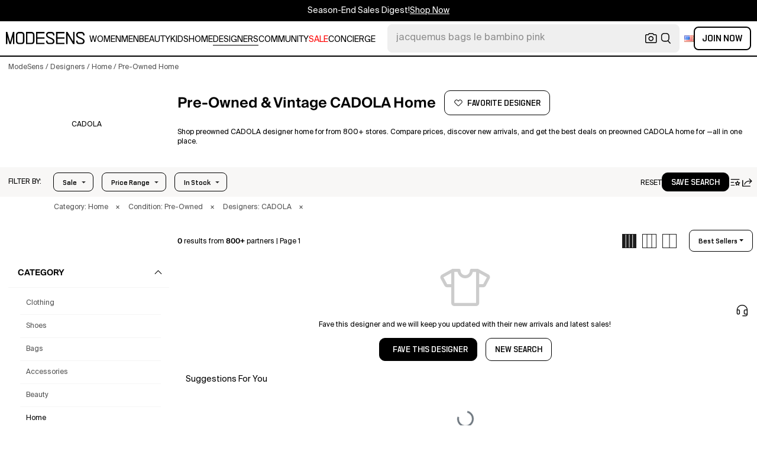

--- FILE ---
content_type: text/html; charset=utf-8
request_url: https://modesens.com/designers/cadola/home/pre-owned/
body_size: 75064
content:
<!doctype html>
<html data-n-head-ssr lang="en-us" class="lang-en " data-n-head="%7B%22lang%22:%7B%22ssr%22:%22en-us%22%7D,%22class%22:%7B%22ssr%22:%22lang-en%20%22%7D%7D">
  <head >
    <title>Preowned CADOLA Home for   | ModeSens</title><meta data-n-head="ssr" charset="utf-8"><meta data-n-head="ssr" name="viewport" content="width=device-width, initial-scale=1.0, minimum-scale=1.0, maximum-scale=1.0, user-scalable=no"><meta data-n-head="ssr" name="ir-site-verification-token" value="-1470320165"><meta data-n-head="ssr" http-equiv="Content-Security-Policy" content="upgrade-insecure-requests"><meta data-n-head="ssr" property="og:type" content="website"><meta data-n-head="ssr" property="og:site_name" content="ModeSens"><meta data-n-head="ssr" property="fb:app_id" content="822420867799662"><meta data-n-head="ssr" name="theme-color" content="#FFF"><meta data-n-head="ssr" property="og:locale" content="en_us"><meta data-n-head="ssr" property="og:locale:alternate" content="en_US"><meta data-n-head="ssr" property="og:locale:alternate" content="zh_CN"><meta data-n-head="ssr" name="mobile-web-app-capable" content="yes"><meta data-n-head="ssr" name="apple-mobile-web-app-status-bar-style" content="default "><meta data-n-head="ssr" name="apple-itunes-app" content="app-id=976201094, app-argument=https://modesens.com/designers/cadola/home/pre-owned/"><meta data-n-head="ssr" name="google-play-app" content="app-id=com.modesens.androidapp"><meta data-n-head="ssr" data-hid="description" name="description" content="Shop preowned CADOLA designer home for from 800+ stores. Compare prices, discover new arrivals, and get the best deals on preowned CADOLA home for —all in one place."><meta data-n-head="ssr" data-hid="twitter:url" name="twitter:url" content="https://modesens.com/designers/cadola/home/pre-owned/"><meta data-n-head="ssr" data-hid="twitter:title" name="twitter:title" content="Preowned CADOLA Home for  | ModeSens"><meta data-n-head="ssr" data-hid="twitter:description" name="twitter:description" content="Shop preowned CADOLA designer home for from 800+ stores. Compare prices, discover new arrivals, and get the best deals on preowned CADOLA home for —all in one place."><meta data-n-head="ssr" data-hid="twitter:image:src" name="twitter:image:src" content="https://cdn.modesens.com/static/img/20251209meta_tagline_en.jpg"><meta data-n-head="ssr" property="og:url" content="https://modesens.com/designers/cadola/home/pre-owned/"><meta data-n-head="ssr" property="og:title" content="Preowned CADOLA Home for  | ModeSens"><meta data-n-head="ssr" property="og:description" content="Shop preowned CADOLA designer home for from 800+ stores. Compare prices, discover new arrivals, and get the best deals on preowned CADOLA home for —all in one place."><meta data-n-head="ssr" property="og:image" content="https://cdn.modesens.com/static/img/20251209meta_tagline_en.jpg"><meta data-n-head="ssr" name="twitter:card" content="summary_large_image"><meta data-n-head="ssr" name="robots" content="max-image-preview:large"><link data-n-head="ssr" rel="preconnect" href="https://cdn.modesens.com"><link data-n-head="ssr" rel="icon" type="image/png" sizes="32x32" href="https://cdn.modesens.com/static/img/20250910M_32x32.png"><link data-n-head="ssr" rel="icon" type="image/png" sizes="16x16" href="https://cdn.modesens.com/static/img/20250910M_16x16.png"><link data-n-head="ssr" rel="icon" type="image/png" sizes="48x48" href="https://cdn.modesens.com/static/img/20250910M_48x48.png"><link data-n-head="ssr" rel="icon" type="image/png" sizes="192x192" href="https://cdn.modesens.com/static/img/20250910M_192x192.png"><link data-n-head="ssr" rel="apple-touch-icon" type="image/png" sizes="167x167" href="https://cdn.modesens.com/static/img/20250910M_167x167.png"><link data-n-head="ssr" rel="apple-touch-icon" type="image/png" sizes="180x180" href="https://cdn.modesens.com/static/img/20250910M_180x180.png"><link data-n-head="ssr" rel="chrome-webstore-item" href="https://chrome.google.com/webstore/detail/cmfmhegpbogfmojekmidappigcfbgbcb"><link data-n-head="ssr" rel="manifest" href="/manifest.json"><link data-n-head="ssr" data-hid="canonical" rel="canonical" href="https://modesens.com/designers/cadola/home/pre-owned/"><link data-n-head="ssr" data-hid="alternate-hreflang-en-us" rel="alternate" href="https://modesens.com/designers/cadola/home/pre-owned/" hreflang="en-us"><link data-n-head="ssr" data-hid="alternate-hreflang-en-gb" rel="alternate" href="https://modesens.com/en-gb/designers/cadola/home/pre-owned/" hreflang="en-gb"><link data-n-head="ssr" data-hid="alternate-hreflang-zh-cn" rel="alternate" href="https://modesens.cn/designers/cadola/home/pre-owned/" hreflang="zh-cn"><link data-n-head="ssr" data-hid="alternate-hreflang-x-default" rel="alternate" href="https://modesens.com/designers/cadola/home/pre-owned/" hreflang="x-default"><script data-n-head="ssr">(function(w,d,s,l,i){w[l]=w[l]||[];w[l].push({'gtm.start':
        new Date().getTime(),event:'gtm.js'});var f=d.getElementsByTagName(s)[0],
        j=d.createElement(s),dl=l!='dataLayer'?'&l='+l:'';j.async=true;j.src=
        'https://www.googletagmanager.com/gtm.js?id='+i+dl;f.parentNode.insertBefore(j,f);
        })(window,document,'script','dataLayer','GTM-5FPW2R8');</script><script data-n-head="ssr">
          window.ms_page_type = 'plpdesignerpreownednoresult'
          window.dataLayer = window.dataLayer || [];
          function gtag(){dataLayer.push(arguments);}
          gtag('js', new Date());
          var uid = ''
          var email = '';
          var config_data = {}
          config_data.content_group = 'plpdesignerpreownednoresult'
          config_data.exp_variant_string = ''
          config_data.screen_width = window.innerWidth
          if (uid) {
            config_data.user_id = uid
          }
          if (undefined) {
            config_data.cookie_flags = 'SameSite=None;Secure'
          }
          gtag('config', 'G-DJWKGXM3TP', config_data);
          if (uid) {
            gtag('set', 'user_properties', {
              user_level: ''
            })
          }
          function gtagEvent(eventName, parameters) {
            let _parameters = { ...parameters }
            if (!_parameters.page_type) {
              _parameters.page_type = window.$nuxt.$store.state.pageType || window.$nuxt.$route.path
            }
            if (uid && !_parameters.lsuid) {
              _parameters.lsuid = uid
            }
            let _eventName = undefined ? eventName + '_ex' : eventName
            gtag('event', _eventName, {
              ..._parameters
            })
          }
          //写cookies
          function setCookie(name, value, days = 30) {
            var exp = new Date()
            exp.setTime(exp.getTime() + days * 24 * 60 * 60 * 1000)
            document.cookie = name + '=' + encodeURIComponent(value) + ';expires=' + exp.toGMTString() + ';path=/'
          }

          //读取cookies
          function getCookie(name) {
            var reg = new RegExp('(^| )' + name + '=([^;]*)(;|$)')
            var arr = document.cookie.match(reg)
            if (arr) return decodeURIComponent(arr[2])
            else return null
          }

          //删除cookies
          function delCookie(name) {
            //获取cookie
            var data = getCookie(name)
            //如果获取到cookie则重新设置cookie的生存周期为过去时间
            if (data) {
              setCookie(name, data, -1)
            }
          }
          gtag('get', 'G-DJWKGXM3TP', 'session_id', id => {
            sessionStorage.setItem('ms_gsid', id)
            let key = 'gsid'
            let osid = getCookie(key)
            if (id && osid !== id) {
              delCookie(key)
              setCookie(key, id, 1)
            }
          })
          gtag('get', 'G-DJWKGXM3TP', 'client_id', id => {
            sessionStorage.setItem('ms_gcid', id)
            let key = 'gcid'
            let ocid = getCookie(key)
            if (id && ocid !== id) {
              delCookie(key)
              setCookie(key, id, 30)
            }
          })
          if (['paid_membership_landing', 'closetownermembership', 'cart'].includes(config_data.content_group)) {
            let view_page_info = getCookie('where_openpage') || ''
            if (view_page_info) {
              delCookie('where_openpage')
            }
            view_page_info = view_page_info ? view_page_info.split(';') : []
            let component_type = view_page_info[0] 
            let value = view_page_info[1]
            gtagEvent('view_page', {
              value_type: 'web',
              value,
              component_type,
              page_type: 'plpdesignerpreownednoresult'
            })
          }
          </script><script data-n-head="ssr" data-hid="ldjson-schema" type="application/ld+json">{"@context":"https://schema.org","@type":"BreadcrumbList","itemListElement":[{"@type":"ListItem","position":1,"name":"ModeSens","item":"https://modesens.com/"},{"@type":"ListItem","position":2,"name":"Designers","item":"https://modesens.com/designers/"},{"@type":"ListItem","position":3,"name":"Home","item":"https://modesens.com/designers/cadola/home/"},{"@type":"ListItem","position":4,"name":"Pre-Owned Home","item":"https://modesens.com/designers/cadola/home/pre-owned/"}]}</script><style data-vue-ssr-id="6312baa8:0 0d70d928:0 61f6baf2:0 0a6db6c8:0 1a9c40a8:0 62e15f3e:0 f7086628:0 24f0b8a8:0 45c21e02:0 7c921e69:0 c199cfc6:0 86c91484:0 4d7c99b6:0 7dc36775:0 28cddd77:0 3039611e:0 0f69f52e:0 3a20de1a:0 548491d3:0 e5dc31a8:0 27373802:0 771f1786:0 10521cc3:0 4e513522:0 1e3ac54e:0 4aaae9bc:0 75b6a903:0 375d9d72:0 67d6731c:0 5cbf0b9b:0 2c386046:0 21779b72:0 3e945962:0 318f3de6:0 a64cbe50:0 244073c4:0 29e2d79a:0 426d54a2:0 5673f448:0 1662b5db:0">@font-face{font-family:"SuisseIntl";font-weight:400;font-display:swap;src:url(https://cdn.modesens.com/static/fonts/SuisseIntl-Regular.woff2)}@font-face{font-family:"SuisseIntl";font-weight:300;font-display:swap;src:url(https://cdn.modesens.com/static/fonts/SuisseIntl-Light.woff2)}@font-face{font-family:"SuisseIntl";font-weight:100;font-display:swap;src:url(https://cdn.modesens.com/static/fonts/SuisseIntl-Thin.woff2)}@font-face{font-family:"SuisseIntl";font-weight:700;font-display:swap;src:url(https://cdn.modesens.com/static/fonts/SuisseIntl-Semibold.woff2)}@font-face{font-family:"Suisse Neue";font-weight:300;font-display:swap;src:url(https://cdn.modesens.com/static/fonts/SuisseNeue-Light.woff2)}@font-face{font-family:"PP Nikkei Pacific";font-weight:300;font-display:swap;src:url(https://cdn.modesens.com/static/fonts/PPNikkeiPacific-Light.woff2)}@font-face{font-family:"PP Nikkei Pacific";font-weight:400;font-display:swap;src:url(https://cdn.modesens.com/static/fonts/PPNikkeiPacific-Regular.woff2)}@font-face{font-family:"SimSun";font-weight:400;font-display:"optional";src:url(https://cdn.modesens.com/static/fonts/SourceHanSerifSC-Regular2.woff2)}@font-face{font-family:"Alimama ShuHeiTi";font-weight:700;font-display:"optional";src:url(https://cdn.modesens.com/static/fonts/AlimamaShuHeiTi-Bold2.woff2)}
@font-face{font-family:"Phosphor";src:url(https://cdn.modesens.com/static/css/Phosphor.woff2) format("woff2");font-weight:400;font-style:normal;font-display:swap}.ph{font-family:"Phosphor"!important;speak:never;font-style:normal;font-weight:400;font-variant:normal;text-transform:none;line-height:1;letter-spacing:0;-ms-font-feature-settings:"liga" 1;font-feature-settings:"liga",normal,"dlig";font-variant-ligatures:discretionary-ligatures;-webkit-font-smoothing:antialiased;-moz-osx-font-smoothing:grayscale}.ph.ph-address-book:before{content:"\e6f8"}.ph.ph-address-book-tabs:before{content:"\ee4e"}.ph.ph-alarm:before{content:"\e006"}.ph.ph-amazon-logo:before{content:"\e96c"}.ph.ph-android-logo:before{content:"\e008"}.ph.ph-aperture:before{content:"\e00a"}.ph.ph-app-store-logo:before{content:"\e974"}.ph.ph-app-window:before{content:"\e5da"}.ph.ph-apple-logo:before{content:"\e516"}.ph.ph-arrow-clockwise:before{content:"\e036"}.ph.ph-arrow-counter-clockwise:before{content:"\e038"}.ph.ph-arrow-down:before{content:"\e03e"}.ph.ph-arrow-down-left:before{content:"\e040"}.ph.ph-arrow-down-right:before{content:"\e042"}.ph.ph-arrow-left:before{content:"\e058"}.ph.ph-arrow-line-down:before{content:"\e05c"}.ph.ph-arrow-line-down-left:before{content:"\e05e"}.ph.ph-arrow-line-down-right:before{content:"\e060"}.ph.ph-arrow-line-left:before{content:"\e062"}.ph.ph-arrow-line-right:before{content:"\e064"}.ph.ph-arrow-line-up:before{content:"\e066"}.ph.ph-arrow-line-up-left:before{content:"\e068"}.ph.ph-arrow-line-up-right:before{content:"\e06a"}.ph.ph-arrow-right:before{content:"\e06c"}.ph.ph-arrow-up:before{content:"\e08e"}.ph.ph-arrow-up-left:before{content:"\e090"}.ph.ph-arrow-up-right:before{content:"\e092"}.ph.ph-arrows-out-cardinal:before{content:"\e0a4"}.ph.ph-bag:before{content:"\e0b0"}.ph.ph-bag-simple:before{content:"\e5e6"}.ph.ph-barcode:before{content:"\e0b8"}.ph.ph-bell:before{content:"\e0ce"}.ph.ph-cake:before{content:"\e780"}.ph.ph-calendar-blank:before{content:"\e10a"}.ph.ph-camera:before{content:"\e10e"}.ph.ph-camera-plus:before{content:"\ec58"}.ph.ph-caret-down:before{content:"\e136"}.ph.ph-caret-left:before{content:"\e138"}.ph.ph-caret-right:before{content:"\e13a"}.ph.ph-caret-up:before{content:"\e13c"}.ph.ph-chart-bar:before{content:"\e150"}.ph.ph-chat:before{content:"\e15c"}.ph.ph-chat-dots:before{content:"\e170"}.ph.ph-check:before{content:"\e182"}.ph.ph-check-circle:before{content:"\e184"}.ph.ph-check-fat:before{content:"\eba6"}.ph.ph-check-square:before{content:"\e186"}.ph.ph-check-square-offset:before{content:"\e188"}.ph.ph-clipboard:before{content:"\e196"}.ph.ph-clipboard-text:before{content:"\e198"}.ph.ph-coat-hanger:before{content:"\e7fe"}.ph.ph-coins:before{content:"\e78e"}.ph.ph-compass:before{content:"\e1c8"}.ph.ph-device-mobile-camera:before{content:"\e1e2"}.ph.ph-diamonds-four:before{content:"\e8f4"}.ph.ph-dots-three:before{content:"\e1fe"}.ph.ph-eye:before{content:"\e220"}.ph.ph-eye-closed:before{content:"\e222"}.ph.ph-facebook-logo:before{content:"\e226"}.ph.ph-file:before{content:"\e230"}.ph.ph-file-arrow-down:before{content:"\e232"}.ph.ph-file-arrow-up:before{content:"\e61e"}.ph.ph-globe:before{content:"\e288"}.ph.ph-google-chrome-logo:before{content:"\e976"}.ph.ph-hand-coins:before{content:"\ea8c"}.ph.ph-headset:before{content:"\e584"}.ph.ph-house:before{content:"\e2c2"}.ph.ph-image:before{content:"\e2ca"}.ph.ph-info:before{content:"\e2ce"}.ph.ph-instagram-logo:before{content:"\e2d0"}.ph.ph-link:before{content:"\e2e2"}.ph.ph-link-simple:before{content:"\e2e6"}.ph.ph-linkedin-logo:before{content:"\e2ee"}.ph.ph-list:before{content:"\e2f0"}.ph.ph-list-bullets:before{content:"\e2f2"}.ph.ph-list-checks:before{content:"\eadc"}.ph.ph-list-heart:before{content:"\ebde"}.ph.ph-list-magnifying-glass:before{content:"\ebe0"}.ph.ph-list-numbers:before{content:"\e2f6"}.ph.ph-list-plus:before{content:"\e2f8"}.ph.ph-list-star:before{content:"\ebdc"}.ph.ph-lock:before{content:"\e2fa"}.ph.ph-lock-open:before{content:"\e306"}.ph.ph-map-pin:before{content:"\e316"}.ph.ph-medal:before{content:"\e320"}.ph.ph-minus:before{content:"\e32a"}.ph.ph-minus-circle:before{content:"\e32c"}.ph.ph-money:before{content:"\e588"}.ph.ph-moon:before{content:"\e330"}.ph.ph-number-circle-eight:before{content:"\e352"}.ph.ph-number-circle-five:before{content:"\e358"}.ph.ph-number-circle-four:before{content:"\e35e"}.ph.ph-number-circle-nine:before{content:"\e364"}.ph.ph-number-circle-one:before{content:"\e36a"}.ph.ph-number-circle-seven:before{content:"\e370"}.ph.ph-number-circle-six:before{content:"\e376"}.ph.ph-number-circle-three:before{content:"\e37c"}.ph.ph-number-circle-two:before{content:"\e382"}.ph.ph-number-circle-zero:before{content:"\e388"}.ph.ph-number-eight:before{content:"\e350"}.ph.ph-number-five:before{content:"\e356"}.ph.ph-number-four:before{content:"\e35c"}.ph.ph-number-nine:before{content:"\e362"}.ph.ph-number-one:before{content:"\e368"}.ph.ph-number-seven:before{content:"\e36e"}.ph.ph-number-six:before{content:"\e374"}.ph.ph-number-square-eight:before{content:"\e354"}.ph.ph-number-square-five:before{content:"\e35a"}.ph.ph-number-square-four:before{content:"\e360"}.ph.ph-number-square-nine:before{content:"\e366"}.ph.ph-number-square-one:before{content:"\e36c"}.ph.ph-number-square-seven:before{content:"\e372"}.ph.ph-number-square-six:before{content:"\e378"}.ph.ph-number-square-three:before{content:"\e37e"}.ph.ph-number-square-two:before{content:"\e384"}.ph.ph-number-square-zero:before{content:"\e38a"}.ph.ph-number-three:before{content:"\e37a"}.ph.ph-number-two:before{content:"\e380"}.ph.ph-number-zero:before{content:"\e386"}.ph.ph-paper-plane-tilt:before{content:"\e398"}.ph.ph-pencil:before{content:"\e3ae"}.ph.ph-pencil-circle:before{content:"\e3b0"}.ph.ph-pencil-line:before{content:"\e3b2"}.ph.ph-pencil-ruler:before{content:"\e906"}.ph.ph-pinterest-logo:before{content:"\e64e"}.ph.ph-plus:before{content:"\e3d4"}.ph.ph-plus-circle:before{content:"\e3d6"}.ph.ph-plus-minus:before{content:"\e3d8"}.ph.ph-plus-square:before{content:"\ed4a"}.ph.ph-puzzle-piece:before{content:"\e596"}.ph.ph-qr-code:before{content:"\e3e6"}.ph.ph-question:before{content:"\e3e8"}.ph.ph-question-mark:before{content:"\e3e9"}.ph.ph-reddit-logo:before{content:"\e59c"}.ph.ph-scan:before{content:"\ebb6"}.ph.ph-seal-percent:before{content:"\e60a"}.ph.ph-share:before{content:"\e406"}.ph.ph-share-fat:before{content:"\ed52"}.ph.ph-share-network:before{content:"\e408"}.ph.ph-shield-check:before{content:"\e40c"}.ph.ph-sort-ascending:before{content:"\e444"}.ph.ph-sort-descending:before{content:"\e446"}.ph.ph-square:before{content:"\e45e"}.ph.ph-star:before{content:"\e46a"}.ph.ph-star-four:before{content:"\e6a4"}.ph.ph-star-half:before{content:"\e70a"}.ph.ph-storefront:before{content:"\e470"}.ph.ph-sun:before{content:"\e472"}.ph.ph-t-shirt:before{content:"\e670"}.ph.ph-tag:before{content:"\e478"}.ph.ph-tag-chevron:before{content:"\e672"}.ph.ph-tag-simple:before{content:"\e47a"}.ph.ph-threads-logo:before{content:"\ed9e"}.ph.ph-ticket:before{content:"\e490"}.ph.ph-tiktok-logo:before{content:"\eaf2"}.ph.ph-trash:before{content:"\e4a6"}.ph.ph-trend-down:before{content:"\e4ac"}.ph.ph-trend-up:before{content:"\e4ae"}.ph.ph-trophy:before{content:"\e67e"}.ph.ph-tumblr-logo:before{content:"\e8d4"}.ph.ph-twitter-logo:before{content:"\e4ba"}.ph.ph-user:before{content:"\e4c2"}.ph.ph-user-check:before{content:"\eafa"}.ph.ph-user-circle:before{content:"\e4c4"}.ph.ph-user-circle-check:before{content:"\ec38"}.ph.ph-user-circle-plus:before{content:"\e4ca"}.ph.ph-user-list:before{content:"\e73c"}.ph.ph-user-plus:before{content:"\e4d0"}.ph.ph-users:before{content:"\e4d6"}.ph.ph-users-four:before{content:"\e68c"}.ph.ph-users-three:before{content:"\e68e"}.ph.ph-warning-circle:before{content:"\e4e2"}.ph.ph-wechat-logo:before{content:"\e8d2"}.ph.ph-x:before{content:"\e4f6"}.ph.ph-x-logo:before{content:"\e4bc"}.ph.ph-x-square:before{content:"\e4fa"}.ph.ph-youtube-logo:before{content:"\e4fc"}.ph.ph-sliders-horizontal:before{content:"\e434"}.ph.ph-credit-card:before{content:"\e1d2"}
@font-face{font-family:"Phosphor-Fill";src:url(https://cdn.modesens.com/static/css/Phosphor-Fill.woff2) format("woff2");font-weight:400;font-style:normal;font-display:swap}.ph-fill{font-family:"Phosphor-Fill"!important;speak:never;font-style:normal;font-weight:400;font-variant:normal;text-transform:none;line-height:1;letter-spacing:0;-ms-font-feature-settings:"liga" 1;font-feature-settings:"liga",normal,"dlig";font-variant-ligatures:discretionary-ligatures;-webkit-font-smoothing:antialiased;-moz-osx-font-smoothing:grayscale}.ph-fill.ph-android-logo:before{content:"\e008"}.ph-fill.ph-apple-logo:before{content:"\e516"}.ph-fill.ph-bell:before{content:"\e0ce"}.ph-fill.ph-number-circle-eight:before{content:"\e352"}.ph-fill.ph-number-circle-five:before{content:"\e358"}.ph-fill.ph-number-circle-four:before{content:"\e35e"}.ph-fill.ph-number-circle-nine:before{content:"\e364"}.ph-fill.ph-number-circle-one:before{content:"\e36a"}.ph-fill.ph-number-circle-seven:before{content:"\e370"}.ph-fill.ph-number-circle-six:before{content:"\e376"}.ph-fill.ph-number-circle-three:before{content:"\e37c"}.ph-fill.ph-number-circle-two:before{content:"\e382"}.ph-fill.ph-number-circle-zero:before{content:"\e388"}.ph-fill.ph-star:before{content:"\e46a"}.ph-fill.ph-star-four:before{content:"\e6a4"}.ph-fill.ph-star-half:before{content:"\e70a"}
/*!
 * Bootstrap Grid v4.6.1 (https://getbootstrap.com/)
 * Copyright 2011-2021 The Bootstrap Authors
 * Copyright 2011-2021 Twitter, Inc.
 * Licensed under MIT (https://github.com/twbs/bootstrap/blob/main/LICENSE)
 */.container,.container-fluid,.container-lg,.container-md,.container-sm,.container-xl{width:100%;padding-right:15px;padding-left:15px;margin-right:auto;margin-left:auto}.row{display:flex;flex-wrap:wrap;margin-right:-15px;margin-left:-15px}.col,.col-1,.col-2,.col-3,.col-4,.col-5,.col-6,.col-7,.col-8,.col-9,.col-10,.col-11,.col-12,.col-auto,.col-lg,.col-lg-1,.col-lg-2,.col-lg-3,.col-lg-4,.col-lg-5,.col-lg-6,.col-lg-7,.col-lg-8,.col-lg-9,.col-lg-10,.col-lg-11,.col-lg-12,.col-lg-auto,.col-md,.col-md-1,.col-md-2,.col-md-3,.col-md-4,.col-md-5,.col-md-6,.col-md-7,.col-md-8,.col-md-9,.col-md-10,.col-md-11,.col-md-12,.col-md-auto,.col-sm,.col-sm-1,.col-sm-2,.col-sm-3,.col-sm-4,.col-sm-5,.col-sm-6,.col-sm-7,.col-sm-8,.col-sm-9,.col-sm-10,.col-sm-11,.col-sm-12,.col-sm-auto,.col-xl,.col-xl-1,.col-xl-2,.col-xl-3,.col-xl-4,.col-xl-5,.col-xl-6,.col-xl-7,.col-xl-8,.col-xl-9,.col-xl-10,.col-xl-11,.col-xl-12,.col-xl-auto{position:relative;width:100%;padding-right:15px;padding-left:15px}.col{flex-basis:0;flex-grow:1;max-width:100%}.col-auto{flex:0 0 auto;width:auto;max-width:100%}.col-1{flex:0 0 8.333333%;max-width:8.333333%}.col-2{flex:0 0 16.666667%;max-width:16.666667%}.col-3{flex:0 0 25%;max-width:25%}.col-4{flex:0 0 33.333333%;max-width:33.333333%}.col-5{flex:0 0 41.666667%;max-width:41.666667%}.col-6{flex:0 0 50%;max-width:50%}.col-7{flex:0 0 58.333333%;max-width:58.333333%}.col-8{flex:0 0 66.666667%;max-width:66.666667%}.col-9{flex:0 0 75%;max-width:75%}.col-10{flex:0 0 83.333333%;max-width:83.333333%}.col-11{flex:0 0 91.666667%;max-width:91.666667%}.col-12{flex:0 0 100%;max-width:100%}.d-none{display:none!important}.d-inline{display:inline!important}.d-inline-block{display:inline-block!important}.d-block{display:block!important}.d-flex{display:flex!important}.d-inline-flex{display:inline-flex!important}.flex-row{flex-direction:row!important}.flex-column{flex-direction:column!important}.flex-row-reverse{flex-direction:row-reverse!important}.flex-column-reverse{flex-direction:column-reverse!important}.flex-wrap{flex-wrap:wrap!important}.flex-nowrap{flex-wrap:nowrap!important}.flex-wrap-reverse{flex-wrap:wrap-reverse!important}.flex-fill{flex:1 1 auto!important}.flex-grow-0{flex-grow:0!important}.flex-grow-1{flex-grow:1!important}.flex-shrink-0{flex-shrink:0!important}.flex-shrink-1{flex-shrink:1!important}.justify-content-start{justify-content:flex-start!important}.justify-content-end{justify-content:flex-end!important}.justify-content-center{justify-content:center!important}.justify-content-between{justify-content:space-between!important}.justify-content-around{justify-content:space-around!important}.align-items-start{align-items:flex-start!important}.align-items-end{align-items:flex-end!important}.align-items-center{align-items:center!important}.align-items-baseline{align-items:baseline!important}.align-items-stretch{align-items:stretch!important}.align-content-start{align-content:flex-start!important}.align-content-end{align-content:flex-end!important}.align-content-center{align-content:center!important}.align-content-between{align-content:space-between!important}.align-content-around{align-content:space-around!important}.align-content-stretch{align-content:stretch!important}.align-self-auto{align-self:auto!important}.align-self-start{align-self:flex-start!important}.align-self-end{align-self:flex-end!important}.align-self-center{align-self:center!important}.align-self-baseline{align-self:baseline!important}.align-self-stretch{align-self:stretch!important}.m-0{margin:0!important}.mt-0,.my-0{margin-top:0!important}.mr-0,.mx-0{margin-right:0!important}.mb-0,.my-0{margin-bottom:0!important}.ml-0,.mx-0{margin-left:0!important}.m-1{margin:.25rem!important}.mt-1,.my-1{margin-top:.25rem!important}.mr-1,.mx-1{margin-right:.25rem!important}.mb-1,.my-1{margin-bottom:.25rem!important}.ml-1,.mx-1{margin-left:.25rem!important}.m-2{margin:.5rem!important}.mt-2,.my-2{margin-top:.5rem!important}.mr-2,.mx-2{margin-right:.5rem!important}.mb-2,.my-2{margin-bottom:.5rem!important}.ml-2,.mx-2{margin-left:.5rem!important}.m-3{margin:1rem!important}.mt-3,.my-3{margin-top:1rem!important}.mr-3,.mx-3{margin-right:1rem!important}.mb-3,.my-3{margin-bottom:1rem!important}.ml-3,.mx-3{margin-left:1rem!important}.m-4{margin:1.5rem!important}.mt-4,.my-4{margin-top:1.5rem!important}.mr-4,.mx-4{margin-right:1.5rem!important}.mb-4,.my-4{margin-bottom:1.5rem!important}.ml-4,.mx-4{margin-left:1.5rem!important}.m-5{margin:3rem!important}.mt-5,.my-5{margin-top:3rem!important}.mr-5,.mx-5{margin-right:3rem!important}.mb-5,.my-5{margin-bottom:3rem!important}.ml-5,.mx-5{margin-left:3rem!important}.p-0{padding:0!important}.pt-0,.py-0{padding-top:0!important}.pr-0,.px-0{padding-right:0!important}.pb-0,.py-0{padding-bottom:0!important}.pl-0,.px-0{padding-left:0!important}.p-1{padding:.25rem!important}.pt-1,.py-1{padding-top:.25rem!important}.pr-1,.px-1{padding-right:.25rem!important}.pb-1,.py-1{padding-bottom:.25rem!important}.pl-1,.px-1{padding-left:.25rem!important}.p-2{padding:.5rem!important}.pt-2,.py-2{padding-top:.5rem!important}.pr-2,.px-2{padding-right:.5rem!important}.pb-2,.py-2{padding-bottom:.5rem!important}.pl-2,.px-2{padding-left:.5rem!important}.p-3{padding:1rem!important}.pt-3,.py-3{padding-top:1rem!important}.pr-3,.px-3{padding-right:1rem!important}.pb-3,.py-3{padding-bottom:1rem!important}.pl-3,.px-3{padding-left:1rem!important}.p-4{padding:1.5rem!important}.pt-4,.py-4{padding-top:1.5rem!important}.pr-4,.px-4{padding-right:1.5rem!important}.pb-4,.py-4{padding-bottom:1.5rem!important}.pl-4,.px-4{padding-left:1.5rem!important}.p-5{padding:3rem!important}.pt-5,.py-5{padding-top:3rem!important}.pr-5,.px-5{padding-right:3rem!important}.pb-5,.py-5{padding-bottom:3rem!important}.pl-5,.px-5{padding-left:3rem!important}.m-auto{margin:auto!important}.mt-auto,.my-auto{margin-top:auto!important}.mr-auto,.mx-auto{margin-right:auto!important}.mb-auto,.my-auto{margin-bottom:auto!important}.ml-auto,.mx-auto{margin-left:auto!important}@media (min-width:576px){.container,.container-sm{max-width:540px}.col-sm{flex-basis:0;flex-grow:1;max-width:100%}.col-sm-auto{flex:0 0 auto;width:auto;max-width:100%}.col-sm-1{flex:0 0 8.333333%;max-width:8.333333%}.col-sm-2{flex:0 0 16.666667%;max-width:16.666667%}.col-sm-3{flex:0 0 25%;max-width:25%}.col-sm-4{flex:0 0 33.333333%;max-width:33.333333%}.col-sm-5{flex:0 0 41.666667%;max-width:41.666667%}.col-sm-6{flex:0 0 50%;max-width:50%}.col-sm-7{flex:0 0 58.333333%;max-width:58.333333%}.col-sm-8{flex:0 0 66.666667%;max-width:66.666667%}.col-sm-9{flex:0 0 75%;max-width:75%}.col-sm-10{flex:0 0 83.333333%;max-width:83.333333%}.col-sm-11{flex:0 0 91.666667%;max-width:91.666667%}.col-sm-12{flex:0 0 100%;max-width:100%}.d-sm-none{display:none!important}.d-sm-inline{display:inline!important}.d-sm-inline-block{display:inline-block!important}.d-sm-block{display:block!important}.d-sm-flex{display:flex!important}.d-sm-inline-flex{display:inline-flex!important}.flex-sm-row{flex-direction:row!important}.flex-sm-column{flex-direction:column!important}.flex-sm-row-reverse{flex-direction:row-reverse!important}.flex-sm-column-reverse{flex-direction:column-reverse!important}.flex-sm-wrap{flex-wrap:wrap!important}.flex-sm-nowrap{flex-wrap:nowrap!important}.flex-sm-wrap-reverse{flex-wrap:wrap-reverse!important}.flex-sm-fill{flex:1 1 auto!important}.flex-sm-grow-0{flex-grow:0!important}.flex-sm-grow-1{flex-grow:1!important}.flex-sm-shrink-0{flex-shrink:0!important}.flex-sm-shrink-1{flex-shrink:1!important}.justify-content-sm-start{justify-content:flex-start!important}.justify-content-sm-end{justify-content:flex-end!important}.justify-content-sm-center{justify-content:center!important}.justify-content-sm-between{justify-content:space-between!important}.justify-content-sm-around{justify-content:space-around!important}.align-items-sm-start{align-items:flex-start!important}.align-items-sm-end{align-items:flex-end!important}.align-items-sm-center{align-items:center!important}.align-items-sm-baseline{align-items:baseline!important}.align-items-sm-stretch{align-items:stretch!important}.align-content-sm-start{align-content:flex-start!important}.align-content-sm-end{align-content:flex-end!important}.align-content-sm-center{align-content:center!important}.align-content-sm-between{align-content:space-between!important}.align-content-sm-around{align-content:space-around!important}.align-content-sm-stretch{align-content:stretch!important}.align-self-sm-auto{align-self:auto!important}.align-self-sm-start{align-self:flex-start!important}.align-self-sm-end{align-self:flex-end!important}.align-self-sm-center{align-self:center!important}.align-self-sm-baseline{align-self:baseline!important}.align-self-sm-stretch{align-self:stretch!important}.m-sm-0{margin:0!important}.mt-sm-0,.my-sm-0{margin-top:0!important}.mr-sm-0,.mx-sm-0{margin-right:0!important}.mb-sm-0,.my-sm-0{margin-bottom:0!important}.ml-sm-0,.mx-sm-0{margin-left:0!important}.m-sm-1{margin:.25rem!important}.mt-sm-1,.my-sm-1{margin-top:.25rem!important}.mr-sm-1,.mx-sm-1{margin-right:.25rem!important}.mb-sm-1,.my-sm-1{margin-bottom:.25rem!important}.ml-sm-1,.mx-sm-1{margin-left:.25rem!important}.m-sm-2{margin:.5rem!important}.mt-sm-2,.my-sm-2{margin-top:.5rem!important}.mr-sm-2,.mx-sm-2{margin-right:.5rem!important}.mb-sm-2,.my-sm-2{margin-bottom:.5rem!important}.ml-sm-2,.mx-sm-2{margin-left:.5rem!important}.m-sm-3{margin:1rem!important}.mt-sm-3,.my-sm-3{margin-top:1rem!important}.mr-sm-3,.mx-sm-3{margin-right:1rem!important}.mb-sm-3,.my-sm-3{margin-bottom:1rem!important}.ml-sm-3,.mx-sm-3{margin-left:1rem!important}.m-sm-4{margin:1.5rem!important}.mt-sm-4,.my-sm-4{margin-top:1.5rem!important}.mr-sm-4,.mx-sm-4{margin-right:1.5rem!important}.mb-sm-4,.my-sm-4{margin-bottom:1.5rem!important}.ml-sm-4,.mx-sm-4{margin-left:1.5rem!important}.m-sm-5{margin:3rem!important}.mt-sm-5,.my-sm-5{margin-top:3rem!important}.mr-sm-5,.mx-sm-5{margin-right:3rem!important}.mb-sm-5,.my-sm-5{margin-bottom:3rem!important}.ml-sm-5,.mx-sm-5{margin-left:3rem!important}.p-sm-0{padding:0!important}.pt-sm-0,.py-sm-0{padding-top:0!important}.pr-sm-0,.px-sm-0{padding-right:0!important}.pb-sm-0,.py-sm-0{padding-bottom:0!important}.pl-sm-0,.px-sm-0{padding-left:0!important}.p-sm-1{padding:.25rem!important}.pt-sm-1,.py-sm-1{padding-top:.25rem!important}.pr-sm-1,.px-sm-1{padding-right:.25rem!important}.pb-sm-1,.py-sm-1{padding-bottom:.25rem!important}.pl-sm-1,.px-sm-1{padding-left:.25rem!important}.p-sm-2{padding:.5rem!important}.pt-sm-2,.py-sm-2{padding-top:.5rem!important}.pr-sm-2,.px-sm-2{padding-right:.5rem!important}.pb-sm-2,.py-sm-2{padding-bottom:.5rem!important}.pl-sm-2,.px-sm-2{padding-left:.5rem!important}.p-sm-3{padding:1rem!important}.pt-sm-3,.py-sm-3{padding-top:1rem!important}.pr-sm-3,.px-sm-3{padding-right:1rem!important}.pb-sm-3,.py-sm-3{padding-bottom:1rem!important}.pl-sm-3,.px-sm-3{padding-left:1rem!important}.p-sm-4{padding:1.5rem!important}.pt-sm-4,.py-sm-4{padding-top:1.5rem!important}.pr-sm-4,.px-sm-4{padding-right:1.5rem!important}.pb-sm-4,.py-sm-4{padding-bottom:1.5rem!important}.pl-sm-4,.px-sm-4{padding-left:1.5rem!important}.p-sm-5{padding:3rem!important}.pt-sm-5,.py-sm-5{padding-top:3rem!important}.pr-sm-5,.px-sm-5{padding-right:3rem!important}.pb-sm-5,.py-sm-5{padding-bottom:3rem!important}.pl-sm-5,.px-sm-5{padding-left:3rem!important}.m-sm-auto{margin:auto!important}.mt-sm-auto,.my-sm-auto{margin-top:auto!important}.mr-sm-auto,.mx-sm-auto{margin-right:auto!important}.mb-sm-auto,.my-sm-auto{margin-bottom:auto!important}.ml-sm-auto,.mx-sm-auto{margin-left:auto!important}}@media (min-width:768px){.container,.container-md,.container-sm{max-width:720px}.col-md{flex-basis:0;flex-grow:1;max-width:100%}.col-md-auto{flex:0 0 auto;width:auto;max-width:100%}.col-md-1{flex:0 0 8.333333%;max-width:8.333333%}.col-md-2{flex:0 0 16.666667%;max-width:16.666667%}.col-md-3{flex:0 0 25%;max-width:25%}.col-md-4{flex:0 0 33.333333%;max-width:33.333333%}.col-md-5{flex:0 0 41.666667%;max-width:41.666667%}.col-md-6{flex:0 0 50%;max-width:50%}.col-md-7{flex:0 0 58.333333%;max-width:58.333333%}.col-md-8{flex:0 0 66.666667%;max-width:66.666667%}.col-md-9{flex:0 0 75%;max-width:75%}.col-md-10{flex:0 0 83.333333%;max-width:83.333333%}.col-md-11{flex:0 0 91.666667%;max-width:91.666667%}.col-md-12{flex:0 0 100%;max-width:100%}.d-md-none{display:none!important}.d-md-inline{display:inline!important}.d-md-inline-block{display:inline-block!important}.d-md-block{display:block!important}.d-md-flex{display:flex!important}.d-md-inline-flex{display:inline-flex!important}.flex-md-row{flex-direction:row!important}.flex-md-column{flex-direction:column!important}.flex-md-row-reverse{flex-direction:row-reverse!important}.flex-md-column-reverse{flex-direction:column-reverse!important}.flex-md-wrap{flex-wrap:wrap!important}.flex-md-nowrap{flex-wrap:nowrap!important}.flex-md-wrap-reverse{flex-wrap:wrap-reverse!important}.flex-md-fill{flex:1 1 auto!important}.flex-md-grow-0{flex-grow:0!important}.flex-md-grow-1{flex-grow:1!important}.flex-md-shrink-0{flex-shrink:0!important}.flex-md-shrink-1{flex-shrink:1!important}.justify-content-md-start{justify-content:flex-start!important}.justify-content-md-end{justify-content:flex-end!important}.justify-content-md-center{justify-content:center!important}.justify-content-md-between{justify-content:space-between!important}.justify-content-md-around{justify-content:space-around!important}.align-items-md-start{align-items:flex-start!important}.align-items-md-end{align-items:flex-end!important}.align-items-md-center{align-items:center!important}.align-items-md-baseline{align-items:baseline!important}.align-items-md-stretch{align-items:stretch!important}.align-content-md-start{align-content:flex-start!important}.align-content-md-end{align-content:flex-end!important}.align-content-md-center{align-content:center!important}.align-content-md-between{align-content:space-between!important}.align-content-md-around{align-content:space-around!important}.align-content-md-stretch{align-content:stretch!important}.align-self-md-auto{align-self:auto!important}.align-self-md-start{align-self:flex-start!important}.align-self-md-end{align-self:flex-end!important}.align-self-md-center{align-self:center!important}.align-self-md-baseline{align-self:baseline!important}.align-self-md-stretch{align-self:stretch!important}.m-md-0{margin:0!important}.mt-md-0,.my-md-0{margin-top:0!important}.mr-md-0,.mx-md-0{margin-right:0!important}.mb-md-0,.my-md-0{margin-bottom:0!important}.ml-md-0,.mx-md-0{margin-left:0!important}.m-md-1{margin:.25rem!important}.mt-md-1,.my-md-1{margin-top:.25rem!important}.mr-md-1,.mx-md-1{margin-right:.25rem!important}.mb-md-1,.my-md-1{margin-bottom:.25rem!important}.ml-md-1,.mx-md-1{margin-left:.25rem!important}.m-md-2{margin:.5rem!important}.mt-md-2,.my-md-2{margin-top:.5rem!important}.mr-md-2,.mx-md-2{margin-right:.5rem!important}.mb-md-2,.my-md-2{margin-bottom:.5rem!important}.ml-md-2,.mx-md-2{margin-left:.5rem!important}.m-md-3{margin:1rem!important}.mt-md-3,.my-md-3{margin-top:1rem!important}.mr-md-3,.mx-md-3{margin-right:1rem!important}.mb-md-3,.my-md-3{margin-bottom:1rem!important}.ml-md-3,.mx-md-3{margin-left:1rem!important}.m-md-4{margin:1.5rem!important}.mt-md-4,.my-md-4{margin-top:1.5rem!important}.mr-md-4,.mx-md-4{margin-right:1.5rem!important}.mb-md-4,.my-md-4{margin-bottom:1.5rem!important}.ml-md-4,.mx-md-4{margin-left:1.5rem!important}.m-md-5{margin:3rem!important}.mt-md-5,.my-md-5{margin-top:3rem!important}.mr-md-5,.mx-md-5{margin-right:3rem!important}.mb-md-5,.my-md-5{margin-bottom:3rem!important}.ml-md-5,.mx-md-5{margin-left:3rem!important}.p-md-0{padding:0!important}.pt-md-0,.py-md-0{padding-top:0!important}.pr-md-0,.px-md-0{padding-right:0!important}.pb-md-0,.py-md-0{padding-bottom:0!important}.pl-md-0,.px-md-0{padding-left:0!important}.p-md-1{padding:.25rem!important}.pt-md-1,.py-md-1{padding-top:.25rem!important}.pr-md-1,.px-md-1{padding-right:.25rem!important}.pb-md-1,.py-md-1{padding-bottom:.25rem!important}.pl-md-1,.px-md-1{padding-left:.25rem!important}.p-md-2{padding:.5rem!important}.pt-md-2,.py-md-2{padding-top:.5rem!important}.pr-md-2,.px-md-2{padding-right:.5rem!important}.pb-md-2,.py-md-2{padding-bottom:.5rem!important}.pl-md-2,.px-md-2{padding-left:.5rem!important}.p-md-3{padding:1rem!important}.pt-md-3,.py-md-3{padding-top:1rem!important}.pr-md-3,.px-md-3{padding-right:1rem!important}.pb-md-3,.py-md-3{padding-bottom:1rem!important}.pl-md-3,.px-md-3{padding-left:1rem!important}.p-md-4{padding:1.5rem!important}.pt-md-4,.py-md-4{padding-top:1.5rem!important}.pr-md-4,.px-md-4{padding-right:1.5rem!important}.pb-md-4,.py-md-4{padding-bottom:1.5rem!important}.pl-md-4,.px-md-4{padding-left:1.5rem!important}.p-md-5{padding:3rem!important}.pt-md-5,.py-md-5{padding-top:3rem!important}.pr-md-5,.px-md-5{padding-right:3rem!important}.pb-md-5,.py-md-5{padding-bottom:3rem!important}.pl-md-5,.px-md-5{padding-left:3rem!important}.m-md-auto{margin:auto!important}.mt-md-auto,.my-md-auto{margin-top:auto!important}.mr-md-auto,.mx-md-auto{margin-right:auto!important}.mb-md-auto,.my-md-auto{margin-bottom:auto!important}.ml-md-auto,.mx-md-auto{margin-left:auto!important}}@media (min-width:992px){.container,.container-lg,.container-md,.container-sm{max-width:960px}.col-lg{flex-basis:0;flex-grow:1;max-width:100%}.col-lg-auto{flex:0 0 auto;width:auto;max-width:100%}.col-lg-1{flex:0 0 8.333333%;max-width:8.333333%}.col-lg-2{flex:0 0 16.666667%;max-width:16.666667%}.col-lg-3{flex:0 0 25%;max-width:25%}.col-lg-4{flex:0 0 33.333333%;max-width:33.333333%}.col-lg-5{flex:0 0 41.666667%;max-width:41.666667%}.col-lg-6{flex:0 0 50%;max-width:50%}.col-lg-7{flex:0 0 58.333333%;max-width:58.333333%}.col-lg-8{flex:0 0 66.666667%;max-width:66.666667%}.col-lg-9{flex:0 0 75%;max-width:75%}.col-lg-10{flex:0 0 83.333333%;max-width:83.333333%}.col-lg-11{flex:0 0 91.666667%;max-width:91.666667%}.col-lg-12{flex:0 0 100%;max-width:100%}.d-lg-none{display:none!important}.d-lg-inline{display:inline!important}.d-lg-inline-block{display:inline-block!important}.d-lg-block{display:block!important}.d-lg-flex{display:flex!important}.d-lg-inline-flex{display:inline-flex!important}.flex-lg-row{flex-direction:row!important}.flex-lg-column{flex-direction:column!important}.flex-lg-row-reverse{flex-direction:row-reverse!important}.flex-lg-column-reverse{flex-direction:column-reverse!important}.flex-lg-wrap{flex-wrap:wrap!important}.flex-lg-nowrap{flex-wrap:nowrap!important}.flex-lg-wrap-reverse{flex-wrap:wrap-reverse!important}.flex-lg-fill{flex:1 1 auto!important}.flex-lg-grow-0{flex-grow:0!important}.flex-lg-grow-1{flex-grow:1!important}.flex-lg-shrink-0{flex-shrink:0!important}.flex-lg-shrink-1{flex-shrink:1!important}.justify-content-lg-start{justify-content:flex-start!important}.justify-content-lg-end{justify-content:flex-end!important}.justify-content-lg-center{justify-content:center!important}.justify-content-lg-between{justify-content:space-between!important}.justify-content-lg-around{justify-content:space-around!important}.align-items-lg-start{align-items:flex-start!important}.align-items-lg-end{align-items:flex-end!important}.align-items-lg-center{align-items:center!important}.align-items-lg-baseline{align-items:baseline!important}.align-items-lg-stretch{align-items:stretch!important}.align-content-lg-start{align-content:flex-start!important}.align-content-lg-end{align-content:flex-end!important}.align-content-lg-center{align-content:center!important}.align-content-lg-between{align-content:space-between!important}.align-content-lg-around{align-content:space-around!important}.align-content-lg-stretch{align-content:stretch!important}.align-self-lg-auto{align-self:auto!important}.align-self-lg-start{align-self:flex-start!important}.align-self-lg-end{align-self:flex-end!important}.align-self-lg-center{align-self:center!important}.align-self-lg-baseline{align-self:baseline!important}.align-self-lg-stretch{align-self:stretch!important}.m-lg-0{margin:0!important}.mt-lg-0,.my-lg-0{margin-top:0!important}.mr-lg-0,.mx-lg-0{margin-right:0!important}.mb-lg-0,.my-lg-0{margin-bottom:0!important}.ml-lg-0,.mx-lg-0{margin-left:0!important}.m-lg-1{margin:.25rem!important}.mt-lg-1,.my-lg-1{margin-top:.25rem!important}.mr-lg-1,.mx-lg-1{margin-right:.25rem!important}.mb-lg-1,.my-lg-1{margin-bottom:.25rem!important}.ml-lg-1,.mx-lg-1{margin-left:.25rem!important}.m-lg-2{margin:.5rem!important}.mt-lg-2,.my-lg-2{margin-top:.5rem!important}.mr-lg-2,.mx-lg-2{margin-right:.5rem!important}.mb-lg-2,.my-lg-2{margin-bottom:.5rem!important}.ml-lg-2,.mx-lg-2{margin-left:.5rem!important}.m-lg-3{margin:1rem!important}.mt-lg-3,.my-lg-3{margin-top:1rem!important}.mr-lg-3,.mx-lg-3{margin-right:1rem!important}.mb-lg-3,.my-lg-3{margin-bottom:1rem!important}.ml-lg-3,.mx-lg-3{margin-left:1rem!important}.m-lg-4{margin:1.5rem!important}.mt-lg-4,.my-lg-4{margin-top:1.5rem!important}.mr-lg-4,.mx-lg-4{margin-right:1.5rem!important}.mb-lg-4,.my-lg-4{margin-bottom:1.5rem!important}.ml-lg-4,.mx-lg-4{margin-left:1.5rem!important}.m-lg-5{margin:3rem!important}.mt-lg-5,.my-lg-5{margin-top:3rem!important}.mr-lg-5,.mx-lg-5{margin-right:3rem!important}.mb-lg-5,.my-lg-5{margin-bottom:3rem!important}.ml-lg-5,.mx-lg-5{margin-left:3rem!important}.p-lg-0{padding:0!important}.pt-lg-0,.py-lg-0{padding-top:0!important}.pr-lg-0,.px-lg-0{padding-right:0!important}.pb-lg-0,.py-lg-0{padding-bottom:0!important}.pl-lg-0,.px-lg-0{padding-left:0!important}.p-lg-1{padding:.25rem!important}.pt-lg-1,.py-lg-1{padding-top:.25rem!important}.pr-lg-1,.px-lg-1{padding-right:.25rem!important}.pb-lg-1,.py-lg-1{padding-bottom:.25rem!important}.pl-lg-1,.px-lg-1{padding-left:.25rem!important}.p-lg-2{padding:.5rem!important}.pt-lg-2,.py-lg-2{padding-top:.5rem!important}.pr-lg-2,.px-lg-2{padding-right:.5rem!important}.pb-lg-2,.py-lg-2{padding-bottom:.5rem!important}.pl-lg-2,.px-lg-2{padding-left:.5rem!important}.p-lg-3{padding:1rem!important}.pt-lg-3,.py-lg-3{padding-top:1rem!important}.pr-lg-3,.px-lg-3{padding-right:1rem!important}.pb-lg-3,.py-lg-3{padding-bottom:1rem!important}.pl-lg-3,.px-lg-3{padding-left:1rem!important}.p-lg-4{padding:1.5rem!important}.pt-lg-4,.py-lg-4{padding-top:1.5rem!important}.pr-lg-4,.px-lg-4{padding-right:1.5rem!important}.pb-lg-4,.py-lg-4{padding-bottom:1.5rem!important}.pl-lg-4,.px-lg-4{padding-left:1.5rem!important}.p-lg-5{padding:3rem!important}.pt-lg-5,.py-lg-5{padding-top:3rem!important}.pr-lg-5,.px-lg-5{padding-right:3rem!important}.pb-lg-5,.py-lg-5{padding-bottom:3rem!important}.pl-lg-5,.px-lg-5{padding-left:3rem!important}.m-lg-auto{margin:auto!important}.mt-lg-auto,.my-lg-auto{margin-top:auto!important}.mr-lg-auto,.mx-lg-auto{margin-right:auto!important}.mb-lg-auto,.my-lg-auto{margin-bottom:auto!important}.ml-lg-auto,.mx-lg-auto{margin-left:auto!important}}@media (min-width:1200px){.container,.container-lg,.container-md,.container-sm,.container-xl{max-width:1140px}.col-xl{flex-basis:0;flex-grow:1;max-width:100%}.col-xl-auto{flex:0 0 auto;width:auto;max-width:100%}.col-xl-1{flex:0 0 8.333333%;max-width:8.333333%}.col-xl-2{flex:0 0 16.666667%;max-width:16.666667%}.col-xl-3{flex:0 0 25%;max-width:25%}.col-xl-4{flex:0 0 33.333333%;max-width:33.333333%}.col-xl-5{flex:0 0 41.666667%;max-width:41.666667%}.col-xl-6{flex:0 0 50%;max-width:50%}.col-xl-7{flex:0 0 58.333333%;max-width:58.333333%}.col-xl-8{flex:0 0 66.666667%;max-width:66.666667%}.col-xl-9{flex:0 0 75%;max-width:75%}.col-xl-10{flex:0 0 83.333333%;max-width:83.333333%}.col-xl-11{flex:0 0 91.666667%;max-width:91.666667%}.col-xl-12{flex:0 0 100%;max-width:100%}.d-xl-none{display:none!important}.d-xl-inline{display:inline!important}.d-xl-inline-block{display:inline-block!important}.d-xl-block{display:block!important}.d-xl-flex{display:flex!important}.d-xl-inline-flex{display:inline-flex!important}.flex-xl-row{flex-direction:row!important}.flex-xl-column{flex-direction:column!important}.flex-xl-row-reverse{flex-direction:row-reverse!important}.flex-xl-column-reverse{flex-direction:column-reverse!important}.flex-xl-wrap{flex-wrap:wrap!important}.flex-xl-nowrap{flex-wrap:nowrap!important}.flex-xl-wrap-reverse{flex-wrap:wrap-reverse!important}.flex-xl-fill{flex:1 1 auto!important}.flex-xl-grow-0{flex-grow:0!important}.flex-xl-grow-1{flex-grow:1!important}.flex-xl-shrink-0{flex-shrink:0!important}.flex-xl-shrink-1{flex-shrink:1!important}.justify-content-xl-start{justify-content:flex-start!important}.justify-content-xl-end{justify-content:flex-end!important}.justify-content-xl-center{justify-content:center!important}.justify-content-xl-between{justify-content:space-between!important}.justify-content-xl-around{justify-content:space-around!important}.align-items-xl-start{align-items:flex-start!important}.align-items-xl-end{align-items:flex-end!important}.align-items-xl-center{align-items:center!important}.align-items-xl-baseline{align-items:baseline!important}.align-items-xl-stretch{align-items:stretch!important}.align-content-xl-start{align-content:flex-start!important}.align-content-xl-end{align-content:flex-end!important}.align-content-xl-center{align-content:center!important}.align-content-xl-between{align-content:space-between!important}.align-content-xl-around{align-content:space-around!important}.align-content-xl-stretch{align-content:stretch!important}.align-self-xl-auto{align-self:auto!important}.align-self-xl-start{align-self:flex-start!important}.align-self-xl-end{align-self:flex-end!important}.align-self-xl-center{align-self:center!important}.align-self-xl-baseline{align-self:baseline!important}.align-self-xl-stretch{align-self:stretch!important}.m-xl-0{margin:0!important}.mt-xl-0,.my-xl-0{margin-top:0!important}.mr-xl-0,.mx-xl-0{margin-right:0!important}.mb-xl-0,.my-xl-0{margin-bottom:0!important}.ml-xl-0,.mx-xl-0{margin-left:0!important}.m-xl-1{margin:.25rem!important}.mt-xl-1,.my-xl-1{margin-top:.25rem!important}.mr-xl-1,.mx-xl-1{margin-right:.25rem!important}.mb-xl-1,.my-xl-1{margin-bottom:.25rem!important}.ml-xl-1,.mx-xl-1{margin-left:.25rem!important}.m-xl-2{margin:.5rem!important}.mt-xl-2,.my-xl-2{margin-top:.5rem!important}.mr-xl-2,.mx-xl-2{margin-right:.5rem!important}.mb-xl-2,.my-xl-2{margin-bottom:.5rem!important}.ml-xl-2,.mx-xl-2{margin-left:.5rem!important}.m-xl-3{margin:1rem!important}.mt-xl-3,.my-xl-3{margin-top:1rem!important}.mr-xl-3,.mx-xl-3{margin-right:1rem!important}.mb-xl-3,.my-xl-3{margin-bottom:1rem!important}.ml-xl-3,.mx-xl-3{margin-left:1rem!important}.m-xl-4{margin:1.5rem!important}.mt-xl-4,.my-xl-4{margin-top:1.5rem!important}.mr-xl-4,.mx-xl-4{margin-right:1.5rem!important}.mb-xl-4,.my-xl-4{margin-bottom:1.5rem!important}.ml-xl-4,.mx-xl-4{margin-left:1.5rem!important}.m-xl-5{margin:3rem!important}.mt-xl-5,.my-xl-5{margin-top:3rem!important}.mr-xl-5,.mx-xl-5{margin-right:3rem!important}.mb-xl-5,.my-xl-5{margin-bottom:3rem!important}.ml-xl-5,.mx-xl-5{margin-left:3rem!important}.p-xl-0{padding:0!important}.pt-xl-0,.py-xl-0{padding-top:0!important}.pr-xl-0,.px-xl-0{padding-right:0!important}.pb-xl-0,.py-xl-0{padding-bottom:0!important}.pl-xl-0,.px-xl-0{padding-left:0!important}.p-xl-1{padding:.25rem!important}.pt-xl-1,.py-xl-1{padding-top:.25rem!important}.pr-xl-1,.px-xl-1{padding-right:.25rem!important}.pb-xl-1,.py-xl-1{padding-bottom:.25rem!important}.pl-xl-1,.px-xl-1{padding-left:.25rem!important}.p-xl-2{padding:.5rem!important}.pt-xl-2,.py-xl-2{padding-top:.5rem!important}.pr-xl-2,.px-xl-2{padding-right:.5rem!important}.pb-xl-2,.py-xl-2{padding-bottom:.5rem!important}.pl-xl-2,.px-xl-2{padding-left:.5rem!important}.p-xl-3{padding:1rem!important}.pt-xl-3,.py-xl-3{padding-top:1rem!important}.pr-xl-3,.px-xl-3{padding-right:1rem!important}.pb-xl-3,.py-xl-3{padding-bottom:1rem!important}.pl-xl-3,.px-xl-3{padding-left:1rem!important}.p-xl-4{padding:1.5rem!important}.pt-xl-4,.py-xl-4{padding-top:1.5rem!important}.pr-xl-4,.px-xl-4{padding-right:1.5rem!important}.pb-xl-4,.py-xl-4{padding-bottom:1.5rem!important}.pl-xl-4,.px-xl-4{padding-left:1.5rem!important}.p-xl-5{padding:3rem!important}.pt-xl-5,.py-xl-5{padding-top:3rem!important}.pr-xl-5,.px-xl-5{padding-right:3rem!important}.pb-xl-5,.py-xl-5{padding-bottom:3rem!important}.pl-xl-5,.px-xl-5{padding-left:3rem!important}.m-xl-auto{margin:auto!important}.mt-xl-auto,.my-xl-auto{margin-top:auto!important}.mr-xl-auto,.mx-xl-auto{margin-right:auto!important}.mb-xl-auto,.my-xl-auto{margin-bottom:auto!important}.ml-xl-auto,.mx-xl-auto{margin-left:auto!important}}@media print{.d-print-none{display:none!important}.d-print-inline{display:inline!important}.d-print-inline-block{display:inline-block!important}.d-print-block{display:block!important}.d-print-flex{display:flex!important}.d-print-inline-flex{display:inline-flex!important}}*,:after,:before{box-sizing:border-box}html{font-family:"SuisseIntl";font-size:14px;-webkit-text-size-adjust:100%;-webkit-tap-highlight-color:rgba(0,0,0,0)}article,aside,figcaption,figure,footer,header,hgroup,main,nav,section{display:block}body{margin:0;font-family:"SuisseIntl";font-size:14px;font-style:normal;color:#000;font-weight:400;line-height:1.5;text-align:left;background-color:#fff}[tabindex="-1"]:focus:not(.focus-visible),[tabindex="-1"]:focus:not(:focus-visible){outline:0!important}hr{margin-top:1rem;margin-bottom:1rem;height:0;overflow:visible;border:0;border-top:1px solid rgba(0,0,0,.1);box-sizing:content-box}h1,h2,h3,h4,h5,h6{margin-top:0;margin-bottom:.5rem}.h1,.h2,.h3,.h4,.h5,.h6,h1,h2,h3,h4,h5,h6{font-weight:700}.h1,h1{font-size:36px;line-height:40px}.h2,.h3,h2,h3{font-size:30px;line-height:40px}.title4,h4{font-size:20px;line-height:26px}h5{font-size:18px;font-weight:300;line-height:24px}h6{font-size:14px;font-weight:400;line-height:18px}dl,ol,p{margin-top:0;margin-bottom:1rem}ol ol,ol ul,ul ol{margin-bottom:0}dt{font-weight:700}dd{margin-bottom:.5rem;margin-left:0}b,strong{font-weight:bolder}small{font-size:80%}sub,sup{position:relative;font-size:75%;line-height:0;vertical-align:baseline}sub{bottom:-.25em}sup{top:-.5em}a{background-color:transparent;outline:0}a,a:hover{color:#000;text-decoration:none}a:not([href]):not([class]),a:not([href]):not([class]):hover{color:inherit;text-decoration:none}img{border-style:none;image-orientation:0deg}img,svg{vertical-align:middle}svg{overflow:hidden}table{border-collapse:collapse}th{text-align:inherit;text-align:-webkit-match-parent}label{display:inline-block;margin-bottom:.5rem}button{border-radius:0}button:focus:not(.focus-visible),button:focus:not(:focus-visible){outline:0}button,input,optgroup,select,textarea{margin:0;font-family:inherit;font-size:inherit;line-height:inherit}button,input{overflow:visible}button,select{text-transform:none}[role=button]{cursor:pointer}select{word-wrap:normal}[type=button],[type=reset],[type=submit],button{-webkit-appearance:button}[type=button]:not(:disabled),[type=reset]:not(:disabled),[type=submit]:not(:disabled),button:not(:disabled){cursor:pointer}[type=button]::-moz-focus-inner,[type=reset]::-moz-focus-inner,[type=submit]::-moz-focus-inner,button::-moz-focus-inner{padding:0;border-style:none}input{border:none!important;border-bottom:.5px solid #8e8e8e!important;border-radius:0;outline:0}input.focus-visible,input:focus-visible{border-color:#80bdff;outline:0;box-shadow:0 0 0 .2rem rgba(128,189,255,.4)}input[type=checkbox],input[type=radio]{box-sizing:border-box;padding:0}textarea{overflow:auto;resize:vertical}textarea:focus::-webkit-input-placeholder{color:transparent}textarea:focus:-moz-placeholder,textarea:focus::-moz-placeholder{color:transparent}textarea:focus:-ms-input-placeholder{color:transparent}fieldset{min-width:0;padding:0;margin:0;border:0}template{display:none}[hidden]{display:none!important}::-webkit-scrollbar{width:12px;height:12px}::-webkit-scrollbar-track{background:#f1f1f1;border-radius:10px}::-webkit-scrollbar-thumb{background:#c1c1c1;border-radius:10px}
.position-fixed{position:fixed!important}.position-relative{position:relative}.position-absolute{position:absolute}.w-25{width:25%!important}.w-33{width:33.33333%}.w-50{width:50%!important}.w-75{width:75%!important}.w-100{width:100%!important}.w-auto{width:auto!important}.h-25{height:25%!important}.h-50{height:50%!important}.h-75{height:75%!important}.h-100{height:100%!important}.h-auto{height:auto!important}.mw-100{max-width:100%!important}.mh-100{max-height:100%!important}.min-vw-100{min-width:100vw!important}.min-vh-100{min-height:100vh!important}.vw-100{width:100vw!important}.vh-100{height:100vh!important}.bg-white{background-color:#fff!important}.bg-black{background:#000!important}.bg-transparent{background-color:transparent!important}.border{border:1px solid #dee2e6!important}.border-0{border:0!important}.border-bottom{border-bottom:1px solid #dee2e6!important}.border-white{border-color:#fff!important}.overflow-hidden{overflow:hidden!important}.rounded-circle{border-radius:50%!important}.cursor-pointer{cursor:pointer}.cursor-auto{cursor:auto}.cursor-default{cursor:default}.cursor-move{cursor:move}.white-space-nowrap{white-space:nowrap}.text-secondary{color:#6c757d!important}.text-white{color:#fff!important}.text-nowrap{white-space:nowrap!important}.text-truncate{overflow:hidden;text-overflow:ellipsis;white-space:nowrap}.text-left{text-align:left!important}.text-right{text-align:right!important}.text-center{text-align:center!important}.text-uppercase{text-transform:uppercase}.text-capitalize{text-transform:capitalize!important}.text-lowercase{text-transform:lowercase!important}.text-transform-unset{text-transform:unset!important}.text-transform-none{text-transform:none!important}.text-decoration-underline,.text-decoration-underline1{text-decoration:underline!important}.text-decoration-underline1:hover{color:#7f7f7f}.float-right{float:right!important}.float-left{float:left!important}.btn-block{display:block;width:100%}@media (min-width:1200px){.text-xl-left{text-align:left!important}}
.px-8{padding-left:8px;padding-right:8px}.px-12{padding-left:12px;padding-right:12px}.px-40{padding-left:40px;padding-right:40px}.px-16{padding-left:16px;padding-right:16px}.px-20{padding-left:20px;padding-right:20px}.px-24{padding-left:24px;padding-right:24px}.py-4-1{padding-top:4px!important;padding-bottom:4px!important}.py-8{padding-top:8px;padding-bottom:8px}.py-12{padding-top:12px;padding-bottom:12px}.py-16{padding-top:16px;padding-bottom:16px}.py-20{padding-top:20px;padding-bottom:20px}.py-24{padding-top:24px;padding-bottom:24px}.py-32{padding-top:32px;padding-bottom:32px}.py-40{padding-top:40px;padding-bottom:40px}.py-48{padding-top:48px;padding-bottom:48px}.py-80{padding-top:80px;padding-bottom:80px}.pt-8{padding-top:8px}.pt-16{padding-top:16px}.pt-24{padding-top:24px}.pt-32{padding-top:32px}.pt-40{padding-top:40px}.pt-48{padding-top:48px}.pt-64{padding-top:64px}.pt-80{padding-top:80px}.pb-12{padding-bottom:12px}.pb-16{padding-bottom:16px}.pb-20{padding-bottom:20px}.pl-8{padding-left:8px}.pl-16{padding-left:16px}.pl-12{padding-left:12px}.pl-24{padding-left:24px}.pl-28{padding-left:28px}.pl-32{padding-left:32px}.pl-40{padding-left:40px}.pr-8{padding-right:8px}.pr-16{padding-right:16px}.pr-20{padding-right:20px}.pr-24{padding-right:24px}.pr-28{padding-right:28px}.pt-20{padding-top:20px}.p-8{padding:8px}.p-12{padding:12px}.p-16{padding:16px}.p-20{padding:20px}.p-32{padding:32px}.ml-8{margin-left:8px}.mt-4-1{margin-top:4px}.mt-8{margin-top:8px}.mt-12{margin-top:12px}.mt-16{margin-top:16px}.mt-20{margin-top:20px}.mt-24{margin-top:24px}.mt-28{margin-top:28px}.mt-32{margin-top:32px}.mt-36{margin-top:36px}.mt-40{margin-top:40px}.mt-48{margin-top:48px}.mt-64{margin-top:64px}.mt-80{margin-top:80px}.mb-12{margin-bottom:12px}.mb-16{margin-bottom:16px}.mb-20{margin-bottom:20px}.mb-24{margin-bottom:24px}.mb-32{margin-bottom:32px}.mb-40{margin-bottom:40px}.ml-4-1{margin-left:4px}.ml-12{margin-left:12px}.ml-16{margin-left:16px}.ml-24{margin-left:24px}.mr-8{margin-right:8px}.mr-24{margin-right:24px}.gap-0{grid-gap:0!important;gap:0!important}.gap-4{grid-gap:4px!important;gap:4px!important}.gap-8{grid-gap:8px!important;gap:8px!important}.gap-12{grid-gap:12px!important;gap:12px!important}.gap-16{grid-gap:16px!important;gap:16px!important}.gap-20{grid-gap:20px!important;gap:20px!important}.gap-24{grid-gap:24px!important;gap:24px!important}.gap-28{grid-gap:28px!important;gap:28px!important}.gap-32{grid-gap:32px!important;gap:32px!important}.gap-40{grid-gap:40px!important;gap:40px!important}.card-4{flex:1 1 calc(25% - 2px);max-width:calc(25% - 2px)}.card-3{flex:1 1 calc(33.33% - 2px);max-width:calc(33.33% - 2px)}.card-2{flex:1 1 calc(50% - 2px);max-width:calc(50% - 2px)}@media (min-width:768px){.px-md-8{padding-left:8px;padding-right:8px}.px-md-12{padding-left:12px;padding-right:12px}.px-md-16{padding-left:16px;padding-right:16px}.px-md-20{padding-left:20px;padding-right:20px}.px-md-24{padding-left:24px;padding-right:24px}.px-md-40{padding-left:40px;padding-right:40px}.py-md-4-1{padding-top:4px;padding-bottom:4px}.py-md-8{padding-top:8px;padding-bottom:8px}.py-md-12{padding-top:12px;padding-bottom:12px}.py-md-16{padding-top:16px;padding-bottom:16px}.py-md-20{padding-top:20px;padding-bottom:20px}.py-md-24{padding-top:24px;padding-bottom:24px}.py-md-32{padding-top:32px;padding-bottom:32px}.py-md-40{padding-top:40px;padding-bottom:40px}.py-md-48{padding-top:48px;padding-bottom:48px}.py-md-80{padding-top:80px;padding-bottom:80px}.pt-md-8{padding-top:8px}.pt-md-16{padding-top:16px}.pt-md-20{padding-top:20px}.pt-md-24{padding-top:24px}.pt-md-32{padding-top:32px}.pt-md-40{padding-top:40px}.pt-md-48{padding-top:48px}.pt-md-64{padding-top:64px}.pt-md-80{padding-top:80px}.pb-md-12{padding-bottom:12px}.pb-md-16{padding-bottom:16px}.pb-md-40{padding-bottom:40px}.pl-md-8{padding-left:12px}.pl-md-16{padding-left:16px}.pl-md-12{padding-left:12px}.pl-md-20{padding-left:20px}.pl-md-24{padding-left:24px}.pl-md-32{padding-left:32px}.pl-md-40{padding-left:40px!important}.pr-md-8{padding-right:8px}.pr-md-16{padding-right:16px}.pr-md-20{padding-right:20px}.pr-md-24{padding-right:24px}.pr-md-28{padding-right:28px}.p-md-8{padding:8px}.p-md-16{padding:16px}.p-md-20{padding:20px}.p-md-32{padding:32px}.mt-md-4-1{margin-top:4px}.mt-md-8{margin-top:8px}.mt-md-12{margin-top:12px}.mt-md-16{margin-top:16px}.mt-md-20{margin-top:20px}.mt-md-24{margin-top:24px}.mt-md-28{margin-top:28px}.mt-md-32{margin-top:32px}.mt-md-36{margin-top:36px}.mt-md-40{margin-top:40px}.mt-md-48{margin-top:48px}.mt-md-64{margin-top:64px}.mt-md-80{margin-top:80px}.mb-md-12{margin-bottom:12px}.mb-md-16{margin-bottom:16px}.mb-md-20{margin-bottom:20px}.mb-md-24{margin-bottom:24px}.mb-md-32{margin-bottom:32px}.mb-md-40{margin-bottom:40px}.ml-md-4-1{margin-left:4px}.ml-md-12{margin-left:12px}.ml-md-16{margin-left:16px}.ml-md-24{margin-left:24px}.mr-md-8{margin-right:8px}.mr-md-24{margin-right:24px}.gap-md-0{grid-gap:0!important;gap:0!important}.gap-md-4{grid-gap:4px!important;gap:4px!important}.gap-md-8{grid-gap:8px!important;gap:8px!important}.gap-md-12{grid-gap:12px!important;gap:12px!important}.gap-md-16{grid-gap:16px!important;gap:16px!important}.gap-md-20{grid-gap:20px!important;gap:20px!important}.gap-md-24{grid-gap:24px!important;gap:24px!important}.gap-md-28{grid-gap:28px!important;gap:28px!important}.gap-md-32{grid-gap:32px!important;gap:32px!important}.gap-md-40{grid-gap:40px!important;gap:40px!important}.card-md-4{flex:1 1 calc(25% - 2px);max-width:calc(25% - 2px)}.card-md-3{flex:1 1 calc(33.33% - 2px);max-width:calc(33.33% - 2px)}.card-md-2{flex:1 1 calc(50% - 2px);max-width:calc(50% - 2px)}}@media (min-width:1200px){.px-xl-8{padding-left:8px;padding-right:8px}.px-xl-12{padding-left:12px;padding-right:12px}.px-xl-16{padding-left:16px;padding-right:16px}.px-xl-20{padding-left:20px;padding-right:20px}.px-xl-24{padding-left:24px;padding-right:24px}.px-xl-40{padding-left:40px;padding-right:40px}.py-xl-4-1{padding-top:4px;padding-bottom:4px}.py-xl-8{padding-top:8px;padding-bottom:8px}.py-xl-12{padding-top:12px;padding-bottom:12px}.py-xl-16{padding-top:16px;padding-bottom:16px}.py-xl-20{padding-top:20px;padding-bottom:20px}.py-xl-24{padding-top:24px;padding-bottom:24px}.py-xl-32{padding-top:32px;padding-bottom:32px}.py-xl-40{padding-top:40px;padding-bottom:40px}.pt-xl-48{padding-top:48px}.pt-xl-64{padding-top:64px}.py-xl-80{padding-top:80px;padding-bottom:80px}.pb-xl-12{padding-bottom:12px}.pb-xl-16{padding-bottom:16px}.pl-xl-8{padding-left:8px}.pl-xl-16{padding-left:16px}.pl-xl-12{padding-left:12px}.pl-xl-20{padding-left:20px}.pl-xl-32{padding-left:32px}.pl-xl-40{padding-left:40px}.pr-xl-8{padding-right:8px}.pr-xl-16{padding-right:16px}.pr-xl-24{padding-right:24px}.pr-xl-28{padding-right:28px}.pt-xl-8{padding-top:8px}.pt-xl-20{padding-top:20px}.pt-xl-24{padding-top:24px}.pt-xl-40{padding-top:40px}.pt-xl-80{padding-top:80px}.p-xl-8{padding:8px}.p-xl-16{padding:16px}.p-xl-20{padding:20px}.p-xl-32{padding:32px}.mt-xl-4-1{margin-top:4px}.mt-xl-8{margin-top:8px}.mt-xl-12{margin-top:12px}.mt-xl-16{margin-top:16px}.mt-xl-20{margin-top:20px}.mt-xl-24{margin-top:24px}.mt-xl-28{margin-top:28px}.mt-xl-32{margin-top:32px}.mt-xl-40{margin-top:40px}.mt-xl-48{margin-top:48px}.mt-xl-64{margin-top:64px}.mt-xl-80{margin-top:80px}.mb-xl-12{margin-bottom:12px}.mb-xl-16{margin-bottom:16px}.mb-xl-20{margin-bottom:20px}.mb-xl-24{margin-bottom:24px}.mb-xl-32{margin-bottom:32px}.mb-xl-40{margin-bottom:40px}.ml-xl-4-1{margin-left:4px}.ml-xl-12{margin-left:12px}.ml-xl-16{margin-left:16px}.ml-xl-24{margin-left:24px}.mr-xl-8{margin-right:8px}.mr-xl-24{margin-right:24px}.gap-xl-0{grid-gap:0!important;gap:0!important}.gap-xl-4{grid-gap:4px!important;gap:4px!important}.gap-xl-8{grid-gap:8px!important;gap:8px!important}.gap-xl-12{grid-gap:12px!important;gap:12px!important}.gap-xl-16{grid-gap:16px!important;gap:16px!important}.gap-xl-20{grid-gap:20px!important;gap:20px!important}.gap-xl-24{grid-gap:24px!important;gap:24px!important}.gap-xl-28{grid-gap:28px!important;gap:28px!important}.gap-xl-32{grid-gap:32px!important;gap:32px!important}.gap-xl-40{grid-gap:40px!important;gap:40px!important}.card-xl-4{flex:1 1 calc(25% - 2px);max-width:calc(25% - 2px)}.card-xl-3{flex:1 1 calc(33.33% - 2px);max-width:calc(33.33% - 2px)}.card-xl-2{flex:1 1 calc(50% - 2px);max-width:calc(50% - 2px)}}
.font-family-neue{font-family:"Suisse Neue";font-weight:300}.font-size-xl{font-size:2.14rem}.font-size-lg{font-size:1.71rem}.font-size-md{font-size:1.14rem}.font-size-nm{font-size:14px}.font-size-sm{font-size:12px}.font-size-20{font-size:1.43rem}.font-weight-thin{font-weight:100!important}.font-weight-light{font-weight:300!important}.font-weight-normal{font-weight:400!important}.font-weight-bold{font-weight:700!important}.font-weight-500{font-weight:500}.line-height-sm{line-height:16px}.line-height-nm{line-height:20px}.line-height-md{line-height:25px}.line-height-lg{line-height:35px}.line-height-unset{line-height:unset}.line-height-normal{line-height:normal}.title-g{font-size:12px;font-weight:400;line-height:16px}.title-h{font-size:14px;font-weight:700;line-height:18px}.text-md-normal{font-size:1.14rem!important;font-weight:400;line-height:25px}.text-nm-normal{font-size:14px;font-weight:400;line-height:20px}.text-sm-normal{font-size:12px;font-weight:400;line-height:16px}.text-black,.text-theme{color:#000!important}.text-secondary-red{color:red!important}.text-gray{color:#555}.text-grey2{color:#7f7f7f}.text-orange{color:#000}.background-color-theme{background-color:#000}.section-title{font-family:"Suisse Neue";font-size:20px;font-weight:300}.fade{transition:opacity .15s linear}.close{float:right;font-size:1.5rem;font-weight:700;line-height:1;color:#000;text-shadow:0 1px 0 #fff;opacity:.5}.close:hover{color:#000;text-decoration:none}.close:not(:disabled):not(.disabled):focus,.close:not(:disabled):not(.disabled):hover{opacity:.75}button.close{padding:0;background-color:transparent;border:0}:focus{outline:none}[tabindex="0"].focus-visible,[tabindex="0"]:focus-visible{border-color:#80bdff;outline:0;box-shadow:0 0 0 .2rem rgba(128,189,255,.4)}.container-fluid{max-width:1920px;padding-left:0;padding-right:0}.root-container{position:relative;overflow-x:hidden}a.focus-visible,a:focus-visible{border-color:#80bdff;outline:0;box-shadow:0 0 0 .2rem rgba(128,189,255,.4)}a.btn:focus{border-width:1px}ul{padding:0;margin:0;list-style:none}.btn{display:inline-block;padding:12px 15px 11px;line-height:1;font-size:1rem;font-weight:400;font-family:"PP Nikkei Pacific";color:#212529;text-transform:uppercase;text-align:center;vertical-align:middle;-webkit-user-select:none;-moz-user-select:none;-ms-user-select:none;user-select:none;background-color:transparent;border:1px solid transparent;border-radius:10px;transition:color .15s ease-in-out,background-color .15s ease-in-out,border-color .15s ease-in-out,box-shadow .15s ease-in-out}.btn:focus{box-shadow:0 0 0 .2rem rgba(128,189,255,.4)!important}.btn-sm{font-size:12px;border-radius:8px}.btn-group,.btn-group-vertical{position:relative;display:inline-flex;vertical-align:middle}.btn-group-vertical>.btn,.btn-group>.btn{position:relative;flex:1 1 auto}.btn-primary,.btn-theme2{color:#fff;background:#000;border-radius:10px;border-color:#000}.btn-primary.disabled,.btn-primary:disabled,.btn-theme2.disabled,.btn-theme2:disabled{color:#fff;background-color:#6c757d;border-color:#6c757d}.btn-primary:hover,.btn-theme2:hover{color:#000;background:#fff;border-color:#000}.btn-primary:focus,.btn-theme2:focus{color:#fff;background:#000;border-color:#000}.btn-default,.btn-secondary{color:#000;background-color:#fff;border-color:#000}.btn-default:hover,.btn-secondary:hover{color:#fff;background-color:#000;border-color:#000}.btn-default:hover img:not(.no-filter),.btn-secondary:hover img:not(.no-filter){filter:invert(1)}.btn-transparent,.btn-transparent:hover{color:#555;background-color:transparent;border-color:transparent}.btn-transparent-border{color:#555;background-color:transparent;border-color:#8e8e8e}.btn-transparent-border:hover{color:#fff;background-color:#000;border-color:#8e8e8e}.btn-white-border,.btn-white-border:hover{color:#fff;background-color:transparent;border-color:#fff}.btn-theme{padding:0;width:100%;height:35px;line-height:35px;color:#fff!important;border:1px solid transparent;border-radius:10px;background:#000;cursor:pointer}.btn-guide{width:200px;border-radius:40px;background-color:#000}.btn-link{color:#8e8e8e;text-decoration:none;cursor:pointer}.btn-link:hover{color:#000;text-decoration:underline}.btn-link2{border:0;color:#8e8e8e;text-decoration:none;cursor:pointer}.btn-link2:hover{border:0;color:#000;background:transparent}.btn-link-red{border:1px solid #000;color:#000}.btn-link-red-2{color:#000;text-decoration:underline}.btn-link-red-2:hover{color:#7f7f7f}.btn-link-white{border:none;color:#fff;text-decoration:underline}.btn-link-white:hover,.btn-red{color:#fff}.btn-red{padding:16px 24px;font-weight:700;height:48px;background:#c00001;line-height:112%;text-transform:uppercase;border:unset}.btn-red:hover{background:#a90b0c}.btn.disabled,.btn[disabled]{box-shadow:none;opacity:.65;cursor:not-allowed}.btn-primary:not(:disabled):not(.disabled).active,.btn-primary:not(:disabled):not(.disabled):active,.show>.btn-primary.dropdown-toggle{background:#000;border-color:#000;box-shadow:none;outline:none}.btn-primary:not(:disabled):not(.disabled).active:hover,.btn-primary:not(:disabled):not(.disabled):active:hover,.show>.btn-primary.dropdown-toggle:hover{color:#000;background:#fff;border-color:#000}.btn-with-icon{display:flex;align-items:center}.comment-textarea img{display:none}.position-center{position:absolute;left:50%;top:50%;transform:translate(-50%,-50%)}.position-center-y{position:absolute;top:50%;transform:translateY(-50%)}.position-center-x{position:absolute;left:50%;transform:translateX(-50%)}.mask-box{z-index:99999}.el-align-center,.mask-box{left:0;right:0;top:0;bottom:0}.el-align-center{margin:auto}.daterangepicker{border-radius:0!important}.glyphicon{position:relative;top:1px;display:inline-block;font-family:"Glyphicons Halflings";font-style:normal;font-weight:400;line-height:1;-webkit-font-smoothing:antialiased;-moz-osx-font-smoothing:grayscale}.glyphicon-chevron-left:before{content:"<"}.glyphicon-chevron-right:before{content:">"}img.loadmore{width:35px;height:35px}.the-end{font-size:1.14rem;font-weight:700}.borderbottom{border-bottom:.5px solid #000}.comment-txt-a{color:#000;word-wrap:break-word}.comment-txt-a:hover{color:#000;text-decoration:underline}.comment-txt-link{color:#007bff!important;word-wrap:break-word}.comment-txt-link:hover{color:#007bff;text-decoration:underline}.comment-txt-img{max-width:100%!important;max-height:200px!important;margin-bottom:3px}.priceform-con .custom-control-label,.sizeform-con .custom-control-label,.sizestd-con .custom-control-label{width:100%;padding-left:15px;padding-right:15px;overflow:hidden;white-space:nowrap;text-overflow:ellipsis;cursor:pointer}.priceform-con .custom-control-label:hover,.sizeform-con .custom-control-label:hover,.sizestd-con .custom-control-label:hover{background:#fff;color:#000}.priceform-con .custom-control-label:before,.sizeform-con .custom-control-label:before,.sizestd-con .custom-control-label:before{display:none;left:unset;right:0}.priceform-con .custom-control-label:after,.sizeform-con .custom-control-label:after,.sizestd-con .custom-control-label:after{top:.2rem;left:unset;right:.3rem}.priceform-con .custom-checkbox .custom-control-input:checked~.custom-control-label:after,.priceform-con .custom-radio .custom-control-input:checked~.custom-control-label:after,.sizeform-con .custom-checkbox .custom-control-input:checked~.custom-control-label:after,.sizeform-con .custom-radio .custom-control-input:checked~.custom-control-label:after,.sizestd-con .custom-checkbox .custom-control-input:checked~.custom-control-label:after,.sizestd-con .custom-radio .custom-control-input:checked~.custom-control-label:after{background:url(https://cdn.modesens.com/static/img/20190524selected.svg) 50%/cover no-repeat}.priceform-con .custom-control,.sizeform-con .custom-control,.sizestd-con .custom-control{padding-left:0}.sizeform-con .col-form-label{padding:6px 15px;border-bottom:1px solid #dfdfdf}.hidden{display:none}.hiddenh1,.hiddenh2{width:0;height:0;margin-bottom:0;font-size:0;overflow:hidden}.hidden-h{margin:0;height:0;overflow:hidden}.custom-select{color:#000}.grey-section{background-color:#f8f7f6!important}.text-ellipsis1{overflow:hidden;text-overflow:ellipsis;white-space:nowrap}.smartappbanner-shown #c9-button.c9-floating.c9-bottom-left,.smartappbanner-shown #c9-button.c9-floating.c9-bottom-right{bottom:90px}.img-w-h{-o-object-fit:contain;object-fit:contain}.img-cover,.img-w-h{width:100%;height:100%}.img-cover{-o-object-fit:cover;object-fit:cover}.skeleton{background-color:#f5f5f5;-webkit-animation:skeleton-loading 1s linear infinite alternate;animation:skeleton-loading 1s linear infinite alternate}@-webkit-keyframes skeleton-loading{0%{opacity:.8}to{opacity:1}}@keyframes skeleton-loading{0%{opacity:.8}to{opacity:1}}.skeleton-text{width:100%;height:1.7rem;margin-bottom:1rem}.ph:not(.no-hover):hover{color:#7f7f7f!important}.img-hover-filter:hover{filter:invert(.5)}.b-2{border:2px solid #000}.b-b-2{border-bottom:2px solid #000}.b-t-2{border-top:2px solid #000}.b-l-2{border-left:2px solid #000}.b-r-2{border-right:2px solid #000}.prdcard-con-common,.prdcard-con-common-noborder{display:flex;justify-content:flex-start}.right-border-mask{position:absolute;border-right:2px solid #fff;right:0;top:0;z-index:1;height:100%}.hash-position{position:absolute;top:-110px}@media (max-width:1920px){.right-border-mask{border-right:0}}
.lang-en .pp-mikkei-font{font-family:"PP Nikkei Pacific";font-style:normal}.lang-zh .pp-mikkei-font{font-family:"Alimama ShuHeiTi";font-style:normal;font-weight:700}.lang-en .suisse-neue-font{font-family:"Suisse Neue";font-weight:300}.lang-zh .suisse-neue-font{font-family:"SimSun";font-weight:400}.headline-regular{font-weight:400;text-transform:uppercase}.headline-light{font-weight:300;text-transform:capitalize}.headline-large-light,.headline-large-regular{font-size:32px;line-height:36px}.lang-en .headline-large-light,.lang-en .headline-large-regular{font-family:"PP Nikkei Pacific";font-style:normal}.lang-zh .headline-large-light,.lang-zh .headline-large-regular{font-family:"Alimama ShuHeiTi";font-style:normal;font-weight:700}.headline-medium-light,.headline-medium-regular{font-size:24px;line-height:30px}.lang-en .headline-medium-light,.lang-en .headline-medium-regular{font-family:"PP Nikkei Pacific";font-style:normal}.lang-zh .headline-medium-light,.lang-zh .headline-medium-regular{font-family:"Alimama ShuHeiTi";font-style:normal;font-weight:700}.headline-small-light,.headline-small-regular{font-size:20px;line-height:24px}.lang-en .headline-small-light,.lang-en .headline-small-regular{font-family:"PP Nikkei Pacific";font-style:normal}.lang-zh .headline-small-light,.lang-zh .headline-small-regular{font-family:"Alimama ShuHeiTi";font-style:normal;font-weight:700}.headline-xsmall-light,.headline-xsmall-regular{font-size:16px;line-height:20px}.lang-en .headline-xsmall-light,.lang-en .headline-xsmall-regular{font-family:"PP Nikkei Pacific";font-style:normal}.lang-zh .headline-xsmall-light,.lang-zh .headline-xsmall-regular{font-family:"Alimama ShuHeiTi";font-style:normal;font-weight:700}.headline-large-regular,.headline-medium-regular,.headline-small-regular,.headline-xsmall-regular{font-weight:400;text-transform:uppercase}.headline-large-light,.headline-medium-light,.headline-small-light,.headline-xsmall-light{font-weight:300;text-transform:capitalize}.preheader{font-size:14px;line-height:normal;text-transform:uppercase}.lang-en .preheader{font-family:"PP Nikkei Pacific";font-style:normal}.lang-zh .preheader{font-family:"Alimama ShuHeiTi";font-style:normal;font-weight:700}.preheader-small{font-size:14px;line-height:normal;text-transform:uppercase;font-size:12px}.lang-en .preheader-small{font-family:"PP Nikkei Pacific";font-style:normal}.lang-zh .preheader-small{font-family:"Alimama ShuHeiTi";font-style:normal;font-weight:700}.body-large{font-size:20px;line-height:32px}.body-medium{font-size:16px;line-height:24px}.body-small{font-size:14px;line-height:20px}.body-xsmall{font-size:12px;line-height:20px}.btn-base{display:flex;justify-content:center;align-items:center;font-weight:400;text-transform:uppercase;grid-gap:8px;gap:8px}.lang-en .btn-base{font-family:"PP Nikkei Pacific";font-style:normal}.lang-zh .btn-base{font-family:"Alimama ShuHeiTi";font-style:normal;font-weight:700}.btn-primary-base{display:flex;justify-content:center;align-items:center;font-weight:400;text-transform:uppercase;grid-gap:8px;gap:8px;color:#fff;background:#000;border:2px solid #000}.lang-en .btn-primary-base{font-family:"PP Nikkei Pacific";font-style:normal}.lang-zh .btn-primary-base{font-family:"Alimama ShuHeiTi";font-style:normal;font-weight:700}.btn-primary-base:hover{color:#000;background:#fff}.btn-primary-base.disabled{background:#ccc;color:#7f7f7f;border-color:#ccc}.btn-primary-large{display:flex;justify-content:center;align-items:center;font-weight:400;text-transform:uppercase;grid-gap:8px;gap:8px;color:#fff;background:#000;border:2px solid #000;padding:10px 40px;font-size:20px;line-height:24px;border-radius:10px;box-sizing:border-box}.lang-en .btn-primary-large{font-family:"PP Nikkei Pacific";font-style:normal}.lang-zh .btn-primary-large{font-family:"Alimama ShuHeiTi";font-style:normal;font-weight:700}.btn-primary-large:hover{color:#000;background:#fff}.btn-primary-large.disabled{background:#ccc;color:#7f7f7f;border-color:#ccc}.btn-primary-small{display:flex;justify-content:center;align-items:center;font-weight:400;text-transform:uppercase;grid-gap:8px;gap:8px;color:#fff;background:#000;border:2px solid #000;padding:8px 12px;font-size:16px;line-height:20px;border-radius:8px}.lang-en .btn-primary-small{font-family:"PP Nikkei Pacific";font-style:normal}.lang-zh .btn-primary-small{font-family:"Alimama ShuHeiTi";font-style:normal;font-weight:700}.btn-primary-small:hover{color:#000;background:#fff}.btn-primary-small.disabled{background:#ccc;color:#7f7f7f;border-color:#ccc}.btn-secondary-base{display:flex;justify-content:center;align-items:center;font-weight:400;text-transform:uppercase;grid-gap:8px;gap:8px;color:#000;background:#fff;border:2px solid #000}.lang-en .btn-secondary-base{font-family:"PP Nikkei Pacific";font-style:normal}.lang-zh .btn-secondary-base{font-family:"Alimama ShuHeiTi";font-style:normal;font-weight:700}.btn-secondary-base:hover{color:#fff;background:#000}.btn-secondary-base:hover img:not(.no-filter){filter:invert(1)}.btn-secondary-large{display:flex;justify-content:center;align-items:center;font-weight:400;text-transform:uppercase;grid-gap:8px;gap:8px;color:#000;background:#fff;border:2px solid #000;padding:10px 40px;font-size:20px;line-height:24px;border-radius:10px}.lang-en .btn-secondary-large{font-family:"PP Nikkei Pacific";font-style:normal}.lang-zh .btn-secondary-large{font-family:"Alimama ShuHeiTi";font-style:normal;font-weight:700}.btn-secondary-large:hover{color:#fff;background:#000}.btn-secondary-large:hover img:not(.no-filter){filter:invert(1)}.btn-secondary-small{display:flex;justify-content:center;align-items:center;font-weight:400;text-transform:uppercase;grid-gap:8px;gap:8px;color:#000;background:#fff;border:2px solid #000;padding:8px 12px;font-size:16px;line-height:20px;border-radius:8px}.lang-en .btn-secondary-small{font-family:"PP Nikkei Pacific";font-style:normal}.lang-zh .btn-secondary-small{font-family:"Alimama ShuHeiTi";font-style:normal;font-weight:700}.btn-secondary-small:hover{color:#fff;background:#000}.btn-secondary-small:hover img:not(.no-filter){filter:invert(1)}.btn-pill{display:flex;height:40px;padding:12px;justify-content:center;align-items:center;font-size:16px;font-style:normal;font-weight:400;line-height:24px;border-radius:10px;border:2px solid #ccc;font-family:"SuisseIntl";text-transform:capitalize;grid-gap:8px;gap:8px}.btn-pill:hover{color:#fff;border-color:#000;background-color:#000}.btn-pill-large{display:flex;height:40px;padding:12px;justify-content:center;align-items:center;font-size:16px;font-style:normal;font-weight:400;line-height:24px;border-radius:10px;border:2px solid #ccc;font-family:"SuisseIntl";text-transform:capitalize;grid-gap:8px;gap:8px;height:48px;font-size:20px;line-height:32px}.btn-pill-large:hover{color:#fff;border-color:#000;background-color:#000}.link-base{color:#000!important;line-height:normal!important;text-decoration:underline!important;cursor:pointer}.link-base:hover{color:#7f7f7f!important}.link-medium{color:#000!important;line-height:normal!important;text-decoration:underline!important;cursor:pointer;font-size:16px!important}.link-medium:hover{color:#7f7f7f!important}.link-large{color:#000!important;line-height:normal!important;text-decoration:underline!important;cursor:pointer;font-size:20px!important}.link-large:hover{color:#7f7f7f!important}.list-link{display:inline-flex;text-transform:capitalize;line-height:normal;cursor:pointer;font-size:16px}.list-link-small{font-size:14px}.list-link-large{font-size:20px}.list-link-large:hover,.list-link-small:hover,.list-link:hover{text-decoration:underline}.badge-base{display:flex;justify-content:center;align-items:center;padding:0 8px;text-transform:uppercase;font-weight:400;line-height:normal}.lang-en .badge-base{font-family:"PP Nikkei Pacific";font-style:normal}.lang-zh .badge-base{font-family:"Alimama ShuHeiTi";font-style:normal;font-weight:700}.badge{display:flex;justify-content:center;align-items:center;padding:0 8px;text-transform:uppercase;font-weight:400;line-height:normal;height:24px;font-size:14px;border-radius:4px}.lang-en .badge{font-family:"PP Nikkei Pacific";font-style:normal}.lang-zh .badge{font-family:"Alimama ShuHeiTi";font-style:normal;font-weight:700}.badge-small{display:flex;justify-content:center;align-items:center;padding:0 8px;text-transform:uppercase;font-weight:400;line-height:normal;height:16px;font-size:12px;border-radius:2px;border:1px solid #000}.lang-en .badge-small{font-family:"PP Nikkei Pacific";font-style:normal}.lang-zh .badge-small{font-family:"Alimama ShuHeiTi";font-style:normal;font-weight:700}.border-radius-nm{border-radius:10px}.border-radius-sm{border-radius:8px}.select-btn{border-radius:10px!important}.lang-en .select-btn{font-family:"PP Nikkei Pacific";font-style:normal}.lang-zh .select-btn{font-family:"Alimama ShuHeiTi";font-style:normal;font-weight:700}.select-btn:hover{color:#fff!important;background-color:#000!important;border-color:#000!important;box-shadow:none}.select-btn:hover option{background-color:#fff!important;color:#495057!important}.input-borderradius{border-radius:10px!important}.input-borderradius-sm{border-radius:8px!important}.text-grey2{color:#7f7f7f}.display-large{font-size:112px;line-height:112px}.lang-en .display-large{font-family:"Suisse Neue";font-weight:300}.lang-zh .display-large{font-family:"SimSun";font-weight:400}.display-medium{font-size:64px;line-height:72px}.lang-en .display-medium{font-family:"Suisse Neue";font-weight:300}.lang-zh .display-medium{font-family:"SimSun";font-weight:400}.display-small{font-size:40px;line-height:normal}.lang-en .display-small{font-family:"Suisse Neue";font-weight:300}.lang-zh .display-small{font-family:"SimSun";font-weight:400}.display-xsmall{font-size:24px;line-height:normal}.lang-en .display-xsmall{font-family:"Suisse Neue";font-weight:300}.lang-zh .display-xsmall{font-family:"SimSun";font-weight:400}@media (min-width:768px){.headline-md-large-light,.headline-md-large-regular{font-size:32px;line-height:36px}.headline-md-medium-light,.headline-md-medium-regular{font-size:24px;line-height:30px}.headline-md-small-light,.headline-md-small-regular{font-size:20px;line-height:24px}.body-md-large{font-size:20px;line-height:32px}.body-md-medium{font-size:16px;line-height:24px}.body-md-small{font-size:14px;line-height:20px}.body-md-xsmall{font-size:12px;line-height:20px}.display-md-large{font-size:112px;line-height:112px}.display-md-medium{font-size:64px;line-height:72px}.display-md-small{font-size:40px;line-height:100%}.btn-md-primary-large,.btn-md-secondary-large{padding:10px 40px;font-size:20px;line-height:24px}}@media (min-width:1200px){.headline-xl-medium-light,.headline-xl-medium-regular{font-size:24px;line-height:30px}.headline-xl-xsmall-regular{font-size:16px;line-height:20px}.btn-xl-primary-large,.btn-xl-secondary-large{padding:10px 40px;font-size:20px;line-height:24px}.body-xl-large{font-size:20px;line-height:32px}.body-xl-medium{font-size:16px;line-height:24px}.body-xl-small{font-size:14px;line-height:20px}.body-xl-xsmall{font-size:12px;line-height:20px}.display-xl-medium{font-size:64px;line-height:72px}.display-xl-small{font-size:40px;line-height:normal}}
.modal-open .header-container[data-v-3850cd36]{padding-right:12px}.topbanner-mobile[data-v-3850cd36]{display:none}.header-container[data-v-3850cd36]{z-index:999}.main-container[data-v-3850cd36]:not(.no-mb){margin-bottom:50px}.main-container.hasnav[data-v-3850cd36]{padding-top:96px}.main-container.hasnav.homepadding[data-v-3850cd36]{padding-top:94px}.main-container.onlyshowlogo[data-v-3850cd36]{padding-top:52px}@media (max-width:1199px){.main-container.hasnav[data-v-3850cd36]{padding-top:88px}.main-container.hasnav.homepadding[data-v-3850cd36]{padding-top:86px!important}.main-container.onlyshowlogo[data-v-3850cd36]{padding-top:52px}}@media (max-width:767px){.modal-open .header-container[data-v-3850cd36]{padding-right:0}}
.dropdown,.dropleft,.dropright,.dropup{position:relative}.dropdown-toggle{white-space:nowrap}.dropdown-toggle:after{display:inline-block;margin-left:.255em;vertical-align:.255em;content:"";border-top:.3em solid;border-right:.3em solid transparent;border-bottom:0;border-left:.3em solid transparent}.dropdown-toggle:empty:after{margin-left:0}.dropdown.dropleft .dropdown-toggle.dropdown-toggle-no-caret:before,.dropdown:not(.dropleft) .dropdown-toggle.dropdown-toggle-no-caret:after{display:none!important}.dropdown-menu{position:absolute;top:100%;left:0;z-index:98;display:none;float:left;min-width:10rem;padding:.5rem 0;margin:.125rem 0 0;font-size:1rem;color:#212529;text-align:left;list-style:none;background-color:#fff;background-clip:unset;border:1px solid rgba(0,0,0,.15);border-radius:0}.dropdown-menu-left{right:auto;left:0}.dropdown-menu-right{right:0;left:auto}@media (min-width:576px){.dropdown-menu-sm-left{right:auto;left:0}.dropdown-menu-sm-right{right:0;left:auto}}@media (min-width:768px){.dropdown-menu-md-left{right:auto;left:0}.dropdown-menu-md-right{right:0;left:auto}}@media (min-width:992px){.dropdown-menu-lg-left{right:auto;left:0}.dropdown-menu-lg-right{right:0;left:auto}}@media (min-width:1200px){.dropdown-menu-xl-left{right:auto;left:0}.dropdown-menu-xl-right{right:0;left:auto}}.dropup .dropdown-menu{top:auto;bottom:100%;margin-top:0;margin-bottom:.125rem}.dropup .dropdown-toggle:after{display:inline-block;margin-left:.255em;vertical-align:.255em;content:"";border-top:0;border-right:.3em solid transparent;border-bottom:.3em solid;border-left:.3em solid transparent}.dropup .dropdown-toggle:empty:after{margin-left:0}.dropright .dropdown-menu{top:0;right:auto;left:100%;margin-top:0;margin-left:.125rem}.dropright .dropdown-toggle:after{display:inline-block;margin-left:.255em;vertical-align:.255em;content:"";border-top:.3em solid transparent;border-right:0;border-bottom:.3em solid transparent;border-left:.3em solid}.dropright .dropdown-toggle:empty:after{margin-left:0}.dropright .dropdown-toggle:after{vertical-align:0}.dropleft .dropdown-menu{top:0;right:100%;left:auto;margin-top:0;margin-right:.125rem}.dropleft .dropdown-toggle:after{display:inline-block;margin-left:.255em;vertical-align:.255em;content:"";display:none}.dropleft .dropdown-toggle:before{display:inline-block;margin-right:.255em;vertical-align:.255em;content:"";border-top:.3em solid transparent;border-right:.3em solid;border-bottom:.3em solid transparent}.dropleft .dropdown-toggle:empty:after{margin-left:0}.dropleft .dropdown-toggle:before{vertical-align:0}.dropdown-menu[x-placement^=bottom],.dropdown-menu[x-placement^=left],.dropdown-menu[x-placement^=right],.dropdown-menu[x-placement^=top]{right:auto;bottom:auto}.dropdown-divider{height:0;margin:.5rem 0;overflow:hidden;border-top:1px solid #e9ecef}.dropdown-item{display:block;width:100%;padding:.25rem 1.5rem;clear:both;font-weight:400;color:#212529;text-align:inherit;white-space:nowrap;background-color:transparent;border:0}.dropdown-item:focus,.dropdown-item:hover{color:#16181b;text-decoration:none;background-color:#e9ecef}.dropdown-item.active,.dropdown-item:active{color:#16181b;text-decoration:none;background-color:#f8f9fa}.dropdown-item.disabled,.dropdown-item:disabled{color:#adb5bd;pointer-events:none;background-color:transparent}.dropdown-menu.show{display:block}.dropdown-header{display:block;padding:.5rem 1.5rem;margin-bottom:0;font-size:.875rem;color:#6c757d;white-space:nowrap}.dropdown-item-text{display:block;padding:.25rem 1.5rem;color:#212529}.discount_dropdown .dropdown-menu.show{transform:translate3d(0,41px,0)!important}.country-icon{display:inline-block;width:16px;height:11px;background:url(https://cdn.modesens.com/static/img/countryflags.png) no-repeat}.country-icon.country-ad{background-position:-16px 0}.country-icon.country-ae{background-position:-32px 0}.country-icon.country-af{background-position:-48px 0}.country-icon.country-ag{background-position:-64px 0}.country-icon.country-ai{background-position:-80px 0}.country-icon.country-al{background-position:-96px 0}.country-icon.country-am{background-position:-112px 0}.country-icon.country-an{background-position:-128px 0}.country-icon.country-ao{background-position:-144px 0}.country-icon.country-ar{background-position:-160px 0}.country-icon.country-as{background-position:-176px 0}.country-icon.country-at{background-position:-192px 0}.country-icon.country-au{background-position:-208px 0}.country-icon.country-aw{background-position:-224px 0}.country-icon.country-az{background-position:-240px 0}.country-icon.country-ba{background-position:0 -11px}.country-icon.country-bb{background-position:-16px -11px}.country-icon.country-bd{background-position:-32px -11px}.country-icon.country-be{background-position:-48px -11px}.country-icon.country-bf{background-position:-64px -11px}.country-icon.country-bg{background-position:-80px -11px}.country-icon.country-bh{background-position:-96px -11px}.country-icon.country-bi{background-position:-112px -11px}.country-icon.country-bj{background-position:-128px -11px}.country-icon.country-bm{background-position:-144px -11px}.country-icon.country-bn{background-position:-160px -11px}.country-icon.country-bo{background-position:-176px -11px}.country-icon.country-br{background-position:-192px -11px}.country-icon.country-bs{background-position:-208px -11px}.country-icon.country-bt{background-position:-224px -11px}.country-icon.country-bv{background-position:-240px -11px}.country-icon.country-bw{background-position:0 -22px}.country-icon.country-by{background-position:-16px -22px}.country-icon.country-bz{background-position:-32px -22px}.country-icon.country-ca{background-position:-48px -22px}.country-icon.country-catalonia{background-position:-64px -22px}.country-icon.country-cd{background-position:-80px -22px}.country-icon.country-cf{background-position:-96px -22px}.country-icon.country-cg{background-position:-112px -22px}.country-icon.country-ch{background-position:-128px -22px}.country-icon.country-ci{background-position:-144px -22px}.country-icon.country-ck{background-position:-160px -22px}.country-icon.country-cl{background-position:-176px -22px}.country-icon.country-cm{background-position:-192px -22px}.country-icon.country-cn{background-position:-208px -22px}.country-icon.country-co{background-position:-224px -22px}.country-icon.country-cr{background-position:-240px -22px}.country-icon.country-cu{background-position:0 -33px}.country-icon.country-cv{background-position:-16px -33px}.country-icon.country-cw{background-position:-32px -33px}.country-icon.country-cy{background-position:-48px -33px}.country-icon.country-cz{background-position:-64px -33px}.country-icon.country-de{background-position:-80px -33px}.country-icon.country-dj{background-position:-96px -33px}.country-icon.country-dk{background-position:-112px -33px}.country-icon.country-dm{background-position:-128px -33px}.country-icon.country-do{background-position:-144px -33px}.country-icon.country-dz{background-position:-160px -33px}.country-icon.country-ec{background-position:-176px -33px}.country-icon.country-ee{background-position:-192px -33px}.country-icon.country-eg{background-position:-208px -33px}.country-icon.country-eh{background-position:-224px -33px}.country-icon.country-england{background-position:-240px -33px}.country-icon.country-er{background-position:0 -44px}.country-icon.country-es{background-position:-16px -44px}.country-icon.country-et{background-position:-32px -44px}.country-icon.country-eu{background-position:-48px -44px}.country-icon.country-fi{background-position:-64px -44px}.country-icon.country-fj{background-position:-80px -44px}.country-icon.country-fk{background-position:-96px -44px}.country-icon.country-fm{background-position:-112px -44px}.country-icon.country-fo{background-position:-128px -44px}.country-icon.country-fr{background-position:-144px -44px}.country-icon.country-ga{background-position:-160px -44px}.country-icon.country-gb{background-position:-176px -44px}.country-icon.country-gd{background-position:-192px -44px}.country-icon.country-ge{background-position:-208px -44px}.country-icon.country-gf{background-position:-224px -44px}.country-icon.country-gg{background-position:-240px -44px}.country-icon.country-gh{background-position:0 -55px}.country-icon.country-gi{background-position:-16px -55px}.country-icon.country-gl{background-position:-32px -55px}.country-icon.country-gm{background-position:-48px -55px}.country-icon.country-gn{background-position:-64px -55px}.country-icon.country-gp{background-position:-80px -55px}.country-icon.country-gq{background-position:-96px -55px}.country-icon.country-gr{background-position:-112px -55px}.country-icon.country-gs{background-position:-128px -55px}.country-icon.country-gt{background-position:-144px -55px}.country-icon.country-gu{background-position:-160px -55px}.country-icon.country-gw{background-position:-176px -55px}.country-icon.country-gy{background-position:-192px -55px}.country-icon.country-hk{background-position:-208px -55px}.country-icon.country-hm{background-position:-224px -55px}.country-icon.country-hn{background-position:-240px -55px}.country-icon.country-hr{background-position:0 -66px}.country-icon.country-ht{background-position:-16px -66px}.country-icon.country-hu{background-position:-32px -66px}.country-icon.country-ic{background-position:-48px -66px}.country-icon.country-id{background-position:-64px -66px}.country-icon.country-ie{background-position:-80px -66px}.country-icon.country-il{background-position:-96px -66px}.country-icon.country-im{background-position:-112px -66px}.country-icon.country-in{background-position:-128px -66px}.country-icon.country-io{background-position:-144px -66px}.country-icon.country-iq{background-position:-160px -66px}.country-icon.country-ir{background-position:-176px -66px}.country-icon.country-is{background-position:-192px -66px}.country-icon.country-it{background-position:-208px -66px}.country-icon.country-je{background-position:-224px -66px}.country-icon.country-jm{background-position:-240px -66px}.country-icon.country-jo{background-position:0 -77px}.country-icon.country-jp{background-position:-16px -77px}.country-icon.country-ke{background-position:-32px -77px}.country-icon.country-kg{background-position:-48px -77px}.country-icon.country-kh{background-position:-64px -77px}.country-icon.country-ki{background-position:-80px -77px}.country-icon.country-km{background-position:-96px -77px}.country-icon.country-kn{background-position:-112px -77px}.country-icon.country-kp{background-position:-128px -77px}.country-icon.country-kr{background-position:-144px -77px}.country-icon.country-kurdistan{background-position:-160px -77px}.country-icon.country-kw{background-position:-176px -77px}.country-icon.country-ky{background-position:-192px -77px}.country-icon.country-kz{background-position:-208px -77px}.country-icon.country-la{background-position:-224px -77px}.country-icon.country-lb{background-position:-240px -77px}.country-icon.country-lc{background-position:0 -88px}.country-icon.country-li{background-position:-16px -88px}.country-icon.country-lk{background-position:-32px -88px}.country-icon.country-lr{background-position:-48px -88px}.country-icon.country-ls{background-position:-64px -88px}.country-icon.country-lt{background-position:-80px -88px}.country-icon.country-lu{background-position:-96px -88px}.country-icon.country-lv{background-position:-112px -88px}.country-icon.country-ly{background-position:-128px -88px}.country-icon.country-ma{background-position:-144px -88px}.country-icon.country-mc{background-position:-160px -88px}.country-icon.country-md{background-position:-176px -88px}.country-icon.country-me{background-position:-192px -88px}.country-icon.country-mg{background-position:-208px -88px}.country-icon.country-mh{background-position:-224px -88px}.country-icon.country-mk{background-position:-240px -88px}.country-icon.country-ml{background-position:0 -99px}.country-icon.country-mm{background-position:-16px -99px}.country-icon.country-mn{background-position:-32px -99px}.country-icon.country-mo{background-position:-48px -99px}.country-icon.country-mp{background-position:-64px -99px}.country-icon.country-mq{background-position:-80px -99px}.country-icon.country-mr{background-position:-96px -99px}.country-icon.country-ms{background-position:-112px -99px}.country-icon.country-mt{background-position:-128px -99px}.country-icon.country-mu{background-position:-144px -99px}.country-icon.country-mv{background-position:-160px -99px}.country-icon.country-mw{background-position:-176px -99px}.country-icon.country-mx{background-position:-192px -99px}.country-icon.country-my{background-position:-208px -99px}.country-icon.country-mz{background-position:-224px -99px}.country-icon.country-na{background-position:-240px -99px}.country-icon.country-nc{background-position:0 -110px}.country-icon.country-ne{background-position:-16px -110px}.country-icon.country-nf{background-position:-32px -110px}.country-icon.country-ng{background-position:-48px -110px}.country-icon.country-ni{background-position:-64px -110px}.country-icon.country-nl{background-position:-80px -110px}.country-icon.country-no{background-position:-96px -110px}.country-icon.country-np{background-position:-112px -110px}.country-icon.country-nr{background-position:-128px -110px}.country-icon.country-nu{background-position:-144px -110px}.country-icon.country-nz{background-position:-160px -110px}.country-icon.country-om{background-position:-176px -110px}.country-icon.country-pa{background-position:-192px -110px}.country-icon.country-pe{background-position:-208px -110px}.country-icon.country-pf{background-position:-224px -110px}.country-icon.country-pg{background-position:-240px -110px}.country-icon.country-ph{background-position:0 -121px}.country-icon.country-pk{background-position:-16px -121px}.country-icon.country-pl{background-position:-32px -121px}.country-icon.country-pm{background-position:-48px -121px}.country-icon.country-pn{background-position:-64px -121px}.country-icon.country-pr{background-position:-80px -121px}.country-icon.country-ps{background-position:-96px -121px}.country-icon.country-pt{background-position:-112px -121px}.country-icon.country-pw{background-position:-128px -121px}.country-icon.country-py{background-position:-144px -121px}.country-icon.country-qa{background-position:-160px -121px}.country-icon.country-re{background-position:-176px -121px}.country-icon.country-ro{background-position:-192px -121px}.country-icon.country-rs{background-position:-208px -121px}.country-icon.country-ru{background-position:-224px -121px}.country-icon.country-rw{background-position:-240px -121px}.country-icon.country-sa{background-position:0 -132px}.country-icon.country-sb{background-position:-16px -132px}.country-icon.country-sc{background-position:-32px -132px}.country-icon.country-scotland{background-position:-48px -132px}.country-icon.country-sd{background-position:-64px -132px}.country-icon.country-se{background-position:-80px -132px}.country-icon.country-sg{background-position:-96px -132px}.country-icon.country-sh{background-position:-112px -132px}.country-icon.country-si{background-position:-128px -132px}.country-icon.country-sk{background-position:-144px -132px}.country-icon.country-sl{background-position:-160px -132px}.country-icon.country-sm{background-position:-176px -132px}.country-icon.country-sn{background-position:-192px -132px}.country-icon.country-so{background-position:-208px -132px}.country-icon.country-somaliland{background-position:-224px -132px}.country-icon.country-sr{background-position:-240px -132px}.country-icon.country-ss{background-position:0 -143px}.country-icon.country-st{background-position:-16px -143px}.country-icon.country-sv{background-position:-32px -143px}.country-icon.country-sx{background-position:-48px -143px}.country-icon.country-sy{background-position:-64px -143px}.country-icon.country-sz{background-position:-80px -143px}.country-icon.country-tc{background-position:-96px -143px}.country-icon.country-td{background-position:-112px -143px}.country-icon.country-tf{background-position:-128px -143px}.country-icon.country-tg{background-position:-144px -143px}.country-icon.country-th{background-position:-160px -143px}.country-icon.country-tj{background-position:-176px -143px}.country-icon.country-tk{background-position:-192px -143px}.country-icon.country-tl{background-position:-208px -143px}.country-icon.country-tm{background-position:-224px -143px}.country-icon.country-tn{background-position:-240px -143px}.country-icon.country-to{background-position:0 -154px}.country-icon.country-tr{background-position:-16px -154px}.country-icon.country-tt{background-position:-32px -154px}.country-icon.country-tv{background-position:-48px -154px}.country-icon.country-tw{background-position:-64px -154px}.country-icon.country-tz{background-position:-80px -154px}.country-icon.country-ua{background-position:-96px -154px}.country-icon.country-ug{background-position:-112px -154px}.country-icon.country-um{background-position:-128px -154px}.country-icon.country-us{background-position:-144px -154px}.country-icon.country-uy{background-position:-160px -154px}.country-icon.country-uz{background-position:-176px -154px}.country-icon.country-va{background-position:-192px -154px}.country-icon.country-vc{background-position:-208px -154px}.country-icon.country-ve{background-position:-224px -154px}.country-icon.country-vg{background-position:-240px -154px}.country-icon.country-vi{background-position:0 -165px}.country-icon.country-vn{background-position:-16px -165px}.country-icon.country-vu{background-position:-32px -165px}.country-icon.country-wales{background-position:-48px -165px}.country-icon.country-wf{background-position:-64px -165px}.country-icon.country-ws{background-position:-80px -165px}.country-icon.country-ye{background-position:-96px -165px}.country-icon.country-yt{background-position:-112px -165px}.country-icon.country-za{background-position:-128px -165px}.country-icon.country-zanzibar{background-position:-144px -165px}.country-icon.country-zm{background-position:-160px -165px}.country-icon.country-zw{background-position:-176px -165px}@media (max-width:1199px){.country-icon{display:none}}
.header-nav-container[data-v-2b26bbb0]{width:100%;z-index:999}.header-nav-container .onlylogo-container[data-v-2b26bbb0]{height:52px;display:flex;align-items:center}.header-nav-container .nav-menu-con[data-v-2b26bbb0]{height:60px;padding:0 10px}.header-navright .bag-count[data-v-2b26bbb0]{position:absolute;top:0;right:0;font-size:13px}[data-v-2b26bbb0] .search-effect{width:calc(100% - 80px)!important;height:100%!important;padding:6px 0;font-size:16px;color:#555;background:transparent!important}[data-v-2b26bbb0] .searchres-container .gender-con{height:56px!important;justify-content:space-between!important}@media (max-width:1199px){.header-nav-container .nav-menu-con[data-v-2b26bbb0]{height:52px}.header-nav-container .header-navright[data-v-2b26bbb0]{flex:1 0 0}.header-nav-container .header-navright .bag-count[data-v-2b26bbb0]{top:8px;right:8px}.header-nav-container .header-navright[data-v-2b26bbb0] .account-user-box .dropdown-menu.show{top:50px!important}.ph[data-v-2b26bbb0]{padding:8px}.logo-icon[data-v-2b26bbb0]{width:120px;height:30.1px}[data-v-2b26bbb0] .search-container.navsearch{top:88px!important}[data-v-2b26bbb0] .search-input{height:40px!important}[data-v-2b26bbb0] .search-effect{height:40px!important;top:0!important}}
.global-banner[data-v-564cbdb4]{height:36px}.global-banner .banner-con[data-v-564cbdb4]{display:flex;width:100%;height:36px;padding:4px 40px;justify-content:center;align-items:center;grid-gap:12px;gap:12px;flex-shrink:0;color:#fff;background:#000}@media (max-width:1199px){.global-banner .banner-con[data-v-564cbdb4]{padding:4px 20px}}@media (max-width:767px){.global-banner .banner-con[data-v-564cbdb4]{overflow:hidden}.global-banner .banner-con .body-small[data-v-564cbdb4]{font-size:12px}}
@font-face{font-family:swiper-icons;src:url("data:application/font-woff;charset=utf-8;base64, [base64]//wADZ2x5ZgAAAywAAADMAAAD2MHtryVoZWFkAAABbAAAADAAAAA2E2+eoWhoZWEAAAGcAAAAHwAAACQC9gDzaG10eAAAAigAAAAZAAAArgJkABFsb2NhAAAC0AAAAFoAAABaFQAUGG1heHAAAAG8AAAAHwAAACAAcABAbmFtZQAAA/gAAAE5AAACXvFdBwlwb3N0AAAFNAAAAGIAAACE5s74hXjaY2BkYGAAYpf5Hu/j+W2+MnAzMYDAzaX6QjD6/4//Bxj5GA8AuRwMYGkAPywL13jaY2BkYGA88P8Agx4j+/8fQDYfA1AEBWgDAIB2BOoAeNpjYGRgYNBh4GdgYgABEMnIABJzYNADCQAACWgAsQB42mNgYfzCOIGBlYGB0YcxjYGBwR1Kf2WQZGhhYGBiYGVmgAFGBiQQkOaawtDAoMBQxXjg/wEGPcYDDA4wNUA2CCgwsAAAO4EL6gAAeNpj2M0gyAACqxgGNWBkZ2D4/wMA+xkDdgAAAHjaY2BgYGaAYBkGRgYQiAHyGMF8FgYHIM3DwMHABGQrMOgyWDLEM1T9/w8UBfEMgLzE////P/5//f/V/xv+r4eaAAeMbAxwIUYmIMHEgKYAYjUcsDAwsLKxc3BycfPw8jEQA/[base64]/uznmfPFBNODM2K7MTQ45YEAZqGP81AmGGcF3iPqOop0r1SPTaTbVkfUe4HXj97wYE+yNwWYxwWu4v1ugWHgo3S1XdZEVqWM7ET0cfnLGxWfkgR42o2PvWrDMBSFj/IHLaF0zKjRgdiVMwScNRAoWUoH78Y2icB/yIY09An6AH2Bdu/UB+yxopYshQiEvnvu0dURgDt8QeC8PDw7Fpji3fEA4z/PEJ6YOB5hKh4dj3EvXhxPqH/SKUY3rJ7srZ4FZnh1PMAtPhwP6fl2PMJMPDgeQ4rY8YT6Gzao0eAEA409DuggmTnFnOcSCiEiLMgxCiTI6Cq5DZUd3Qmp10vO0LaLTd2cjN4fOumlc7lUYbSQcZFkutRG7g6JKZKy0RmdLY680CDnEJ+UMkpFFe1RN7nxdVpXrC4aTtnaurOnYercZg2YVmLN/d/gczfEimrE/fs/bOuq29Zmn8tloORaXgZgGa78yO9/cnXm2BpaGvq25Dv9S4E9+5SIc9PqupJKhYFSSl47+Qcr1mYNAAAAeNptw0cKwkAAAMDZJA8Q7OUJvkLsPfZ6zFVERPy8qHh2YER+3i/BP83vIBLLySsoKimrqKqpa2hp6+jq6RsYGhmbmJqZSy0sraxtbO3sHRydnEMU4uR6yx7JJXveP7WrDycAAAAAAAH//wACeNpjYGRgYOABYhkgZgJCZgZNBkYGLQZtIJsFLMYAAAw3ALgAeNolizEKgDAQBCchRbC2sFER0YD6qVQiBCv/H9ezGI6Z5XBAw8CBK/m5iQQVauVbXLnOrMZv2oLdKFa8Pjuru2hJzGabmOSLzNMzvutpB3N42mNgZGBg4GKQYzBhYMxJLMlj4GBgAYow/P/PAJJhLM6sSoWKfWCAAwDAjgbRAAB42mNgYGBkAIIbCZo5IPrmUn0hGA0AO8EFTQAA") format("woff");font-weight:400;font-style:normal}:root{--swiper-theme-color:#007aff}.swiper-container{margin-left:auto;margin-right:auto;position:relative;overflow:hidden;list-style:none;padding:0;z-index:1}.swiper-container-vertical>.swiper-wrapper{flex-direction:column}.swiper-wrapper{position:relative;width:100%;height:100%;z-index:1;display:flex;transition-property:transform;box-sizing:content-box}.swiper-container-android .swiper-slide,.swiper-wrapper{transform:translateZ(0)}.swiper-container-multirow>.swiper-wrapper{flex-wrap:wrap}.swiper-container-multirow-column>.swiper-wrapper{flex-wrap:wrap;flex-direction:column}.swiper-container-free-mode>.swiper-wrapper{transition-timing-function:ease-out;margin:0 auto}.swiper-container-pointer-events{touch-action:pan-y}.swiper-container-pointer-events.swiper-container-vertical{touch-action:pan-x}.swiper-slide{flex-shrink:0;width:100%;height:100%;position:relative;transition-property:transform}.swiper-slide-invisible-blank{visibility:hidden}.swiper-container-autoheight,.swiper-container-autoheight .swiper-slide{height:auto}.swiper-container-autoheight .swiper-wrapper{align-items:flex-start;transition-property:transform,height}.swiper-container-3d{perspective:1200px}.swiper-container-3d .swiper-cube-shadow,.swiper-container-3d .swiper-slide,.swiper-container-3d .swiper-slide-shadow-bottom,.swiper-container-3d .swiper-slide-shadow-left,.swiper-container-3d .swiper-slide-shadow-right,.swiper-container-3d .swiper-slide-shadow-top,.swiper-container-3d .swiper-wrapper{transform-style:preserve-3d}.swiper-container-3d .swiper-slide-shadow-bottom,.swiper-container-3d .swiper-slide-shadow-left,.swiper-container-3d .swiper-slide-shadow-right,.swiper-container-3d .swiper-slide-shadow-top{position:absolute;left:0;top:0;width:100%;height:100%;pointer-events:none;z-index:10}.swiper-container-3d .swiper-slide-shadow-left{background-image:linear-gradient(270deg,rgba(0,0,0,.5),transparent)}.swiper-container-3d .swiper-slide-shadow-right{background-image:linear-gradient(90deg,rgba(0,0,0,.5),transparent)}.swiper-container-3d .swiper-slide-shadow-top{background-image:linear-gradient(0deg,rgba(0,0,0,.5),transparent)}.swiper-container-3d .swiper-slide-shadow-bottom{background-image:linear-gradient(180deg,rgba(0,0,0,.5),transparent)}.swiper-container-css-mode>.swiper-wrapper{overflow:auto;scrollbar-width:none;-ms-overflow-style:none}.swiper-container-css-mode>.swiper-wrapper::-webkit-scrollbar{display:none}.swiper-container-css-mode>.swiper-wrapper>.swiper-slide{scroll-snap-align:start start}.swiper-container-horizontal.swiper-container-css-mode>.swiper-wrapper{-ms-scroll-snap-type:x mandatory;scroll-snap-type:x mandatory}.swiper-container-vertical.swiper-container-css-mode>.swiper-wrapper{-ms-scroll-snap-type:y mandatory;scroll-snap-type:y mandatory}:root{--swiper-navigation-size:44px}.swiper-button-next,.swiper-button-prev{position:absolute;top:50%;width:27px;width:calc(var(--swiper-navigation-size)/44*27);height:44px;height:var(--swiper-navigation-size);margin-top:-22px;margin-top:calc(0px - var(--swiper-navigation-size)/2);z-index:10;cursor:pointer;display:flex;align-items:center;justify-content:center;color:var(--swiper-theme-color);color:var(--swiper-navigation-color,var(--swiper-theme-color))}.swiper-button-next.swiper-button-disabled,.swiper-button-prev.swiper-button-disabled{opacity:.35;cursor:auto;pointer-events:none}.swiper-button-next:after,.swiper-button-prev:after{font-family:swiper-icons;font-size:44px;font-size:var(--swiper-navigation-size);text-transform:none!important;letter-spacing:0;text-transform:none;font-feature-settings:normal,;font-variant:normal;line-height:1}.swiper-button-prev,.swiper-container-rtl .swiper-button-next{left:10px;right:auto}.swiper-button-prev:after,.swiper-container-rtl .swiper-button-next:after{content:"prev"}.swiper-button-next,.swiper-container-rtl .swiper-button-prev{right:10px;left:auto}.swiper-button-next:after,.swiper-container-rtl .swiper-button-prev:after{content:"next"}.swiper-button-next.swiper-button-white,.swiper-button-prev.swiper-button-white{--swiper-navigation-color:#fff}.swiper-button-next.swiper-button-black,.swiper-button-prev.swiper-button-black{--swiper-navigation-color:#000}.swiper-button-lock{display:none}.swiper-pagination{position:absolute;text-align:center;transition:opacity .3s;transform:translateZ(0);z-index:10}.swiper-pagination.swiper-pagination-hidden{opacity:0}.swiper-container-horizontal>.swiper-pagination-bullets,.swiper-pagination-custom,.swiper-pagination-fraction{bottom:10px;left:0;width:100%}.swiper-pagination-bullets-dynamic{overflow:hidden;font-size:0}.swiper-pagination-bullets-dynamic .swiper-pagination-bullet{transform:scale(.33);position:relative}.swiper-pagination-bullets-dynamic .swiper-pagination-bullet-active,.swiper-pagination-bullets-dynamic .swiper-pagination-bullet-active-main{transform:scale(1)}.swiper-pagination-bullets-dynamic .swiper-pagination-bullet-active-prev{transform:scale(.66)}.swiper-pagination-bullets-dynamic .swiper-pagination-bullet-active-prev-prev{transform:scale(.33)}.swiper-pagination-bullets-dynamic .swiper-pagination-bullet-active-next{transform:scale(.66)}.swiper-pagination-bullets-dynamic .swiper-pagination-bullet-active-next-next{transform:scale(.33)}.swiper-pagination-bullet{width:8px;height:8px;display:inline-block;border-radius:50%;background:#000;opacity:.2}button.swiper-pagination-bullet{border:none;margin:0;padding:0;box-shadow:none;-webkit-appearance:none;-moz-appearance:none;appearance:none}.swiper-pagination-clickable .swiper-pagination-bullet{cursor:pointer}.swiper-pagination-bullet:only-child{display:none!important}.swiper-pagination-bullet-active{opacity:1;background:var(--swiper-theme-color);background:var(--swiper-pagination-color,var(--swiper-theme-color))}.swiper-container-vertical>.swiper-pagination-bullets{right:10px;top:50%;transform:translate3d(0,-50%,0)}.swiper-container-vertical>.swiper-pagination-bullets .swiper-pagination-bullet{margin:6px 0;display:block}.swiper-container-vertical>.swiper-pagination-bullets.swiper-pagination-bullets-dynamic{top:50%;transform:translateY(-50%);width:8px}.swiper-container-vertical>.swiper-pagination-bullets.swiper-pagination-bullets-dynamic .swiper-pagination-bullet{display:inline-block;transition:transform .2s,top .2s}.swiper-container-horizontal>.swiper-pagination-bullets .swiper-pagination-bullet{margin:0 4px}.swiper-container-horizontal>.swiper-pagination-bullets.swiper-pagination-bullets-dynamic{left:50%;transform:translateX(-50%);white-space:nowrap}.swiper-container-horizontal>.swiper-pagination-bullets.swiper-pagination-bullets-dynamic .swiper-pagination-bullet{transition:transform .2s,left .2s}.swiper-container-horizontal.swiper-container-rtl>.swiper-pagination-bullets-dynamic .swiper-pagination-bullet{transition:transform .2s,right .2s}.swiper-pagination-progressbar{background:rgba(0,0,0,.25);position:absolute}.swiper-pagination-progressbar .swiper-pagination-progressbar-fill{background:var(--swiper-theme-color);background:var(--swiper-pagination-color,var(--swiper-theme-color));position:absolute;left:0;top:0;width:100%;height:100%;transform:scale(0);transform-origin:left top}.swiper-container-rtl .swiper-pagination-progressbar .swiper-pagination-progressbar-fill{transform-origin:right top}.swiper-container-horizontal>.swiper-pagination-progressbar,.swiper-container-vertical>.swiper-pagination-progressbar.swiper-pagination-progressbar-opposite{width:100%;height:4px;left:0;top:0}.swiper-container-horizontal>.swiper-pagination-progressbar.swiper-pagination-progressbar-opposite,.swiper-container-vertical>.swiper-pagination-progressbar{width:4px;height:100%;left:0;top:0}.swiper-pagination-white{--swiper-pagination-color:#fff}.swiper-pagination-black{--swiper-pagination-color:#000}.swiper-pagination-lock{display:none}.swiper-scrollbar{border-radius:10px;position:relative;-ms-touch-action:none;background:rgba(0,0,0,.1)}.swiper-container-horizontal>.swiper-scrollbar{position:absolute;left:1%;bottom:3px;z-index:50;height:5px;width:98%}.swiper-container-vertical>.swiper-scrollbar{position:absolute;right:3px;top:1%;z-index:50;width:5px;height:98%}.swiper-scrollbar-drag{height:100%;width:100%;position:relative;background:rgba(0,0,0,.5);border-radius:10px;left:0;top:0}.swiper-scrollbar-cursor-drag{cursor:move}.swiper-scrollbar-lock{display:none}.swiper-zoom-container{width:100%;height:100%;display:flex;justify-content:center;align-items:center;text-align:center}.swiper-zoom-container>canvas,.swiper-zoom-container>img,.swiper-zoom-container>svg{max-width:100%;max-height:100%;-o-object-fit:contain;object-fit:contain}.swiper-slide-zoomed{cursor:move}.swiper-lazy-preloader{width:42px;height:42px;position:absolute;left:50%;top:50%;margin-left:-21px;margin-top:-21px;z-index:10;transform-origin:50%;-webkit-animation:swiper-preloader-spin 1s linear infinite;animation:swiper-preloader-spin 1s linear infinite;box-sizing:border-box;border-left:4px solid var(--swiper-theme-color);border-bottom:4px solid var(--swiper-theme-color);border-right:4px solid var(--swiper-theme-color);border:4px solid var(--swiper-preloader-color,var(--swiper-theme-color));border-radius:50%;border-top:4px solid transparent}.swiper-lazy-preloader-white{--swiper-preloader-color:#fff}.swiper-lazy-preloader-black{--swiper-preloader-color:#000}@-webkit-keyframes swiper-preloader-spin{to{transform:rotate(1turn)}}@keyframes swiper-preloader-spin{to{transform:rotate(1turn)}}.swiper-container .swiper-notification{position:absolute;left:0;top:0;pointer-events:none;opacity:0;z-index:-1000}.swiper-container-fade.swiper-container-free-mode .swiper-slide{transition-timing-function:ease-out}.swiper-container-fade .swiper-slide{pointer-events:none;transition-property:opacity}.swiper-container-fade .swiper-slide .swiper-slide{pointer-events:none}.swiper-container-fade .swiper-slide-active,.swiper-container-fade .swiper-slide-active .swiper-slide-active{pointer-events:auto}.swiper-container-cube{overflow:visible}.swiper-container-cube .swiper-slide{pointer-events:none;-webkit-backface-visibility:hidden;backface-visibility:hidden;z-index:1;visibility:hidden;transform-origin:0 0;width:100%;height:100%}.swiper-container-cube .swiper-slide .swiper-slide{pointer-events:none}.swiper-container-cube.swiper-container-rtl .swiper-slide{transform-origin:100% 0}.swiper-container-cube .swiper-slide-active,.swiper-container-cube .swiper-slide-active .swiper-slide-active{pointer-events:auto}.swiper-container-cube .swiper-slide-active,.swiper-container-cube .swiper-slide-next,.swiper-container-cube .swiper-slide-next+.swiper-slide,.swiper-container-cube .swiper-slide-prev{pointer-events:auto;visibility:visible}.swiper-container-cube .swiper-slide-shadow-bottom,.swiper-container-cube .swiper-slide-shadow-left,.swiper-container-cube .swiper-slide-shadow-right,.swiper-container-cube .swiper-slide-shadow-top{z-index:0;-webkit-backface-visibility:hidden;backface-visibility:hidden}.swiper-container-cube .swiper-cube-shadow{position:absolute;left:0;bottom:0;width:100%;height:100%;opacity:.6;z-index:0}.swiper-container-cube .swiper-cube-shadow:before{content:"";background:#000;position:absolute;left:0;top:0;bottom:0;right:0;filter:blur(50px)}.swiper-container-flip{overflow:visible}.swiper-container-flip .swiper-slide{pointer-events:none;-webkit-backface-visibility:hidden;backface-visibility:hidden;z-index:1}.swiper-container-flip .swiper-slide .swiper-slide{pointer-events:none}.swiper-container-flip .swiper-slide-active,.swiper-container-flip .swiper-slide-active .swiper-slide-active{pointer-events:auto}.swiper-container-flip .swiper-slide-shadow-bottom,.swiper-container-flip .swiper-slide-shadow-left,.swiper-container-flip .swiper-slide-shadow-right,.swiper-container-flip .swiper-slide-shadow-top{z-index:0;-webkit-backface-visibility:hidden;backface-visibility:hidden}.swiper-button-next:after,.swiper-button-prev:after,.swiper-container-rtl .swiper-button-next:after,.swiper-container-rtl .swiper-button-prev:after{content:""}.swiper-pagination-bullet{width:26px;height:2px;margin-left:5px;margin-right:5px;background-color:#ccc;border-radius:0;opacity:1}.swiper-pagination-bullet-active{background-color:#000}#checkBuyMd .swiper-pagination-bullet{width:8px;height:8px;border-radius:50%;margin-left:10px;margin-right:10px}.swiper-button-next,.swiper-button-prev{margin:0;transform:translateY(-50%);color:#000}.swiper-button-next.is_bottom,.swiper-button-prev.is_bottom{top:unset;bottom:-11px;transform:unset}.swiper-button-prev{left:-45px}.swiper-button-prev.is_bottom{left:-1px}.swiper-button-next{right:-45px}.swiper-button-next.is_bottom{right:-1px}.my-button-disabled{display:none!important}.my-button-disabled i{color:#ccc!important}.swiper-pagination{bottom:1rem;left:50%;height:2px;line-height:2px;transform:translateX(-50%);white-space:nowrap}#PrdImage .swiper-pagination{text-shadow:1px 1px 2px #ddd;bottom:6px}.pb-28{padding-bottom:28px}.banner-switch-wrap{width:100%;height:28px;background:#fff;bottom:0;left:0;position:absolute}@media (max-width:1920px){.swiper-wrapper-hasmask{width:calc(100% + 2px)}}
.search-container-wrapper[data-v-660a9e31]{margin-left:20px;max-width:500px;width:100%;height:48px;border-radius:8px;border:1px solid #efefef;background:#efefef;align-items:center}.search-container-wrapper[data-v-660a9e31] .search-input{height:100%;border:unset!important;background:transparent;border-radius:12px}.search-container-wrapper[data-v-660a9e31] .search-input.show-result{background:#fff}.search-container-wrapper[data-v-660a9e31] .search-result-container .searchres-container{min-width:368px;left:50%;transform:translateX(-50%)}
.each-item[data-v-7a62a646]{display:inline-block;height:20px}.each-item[data-v-7a62a646]:hover{border-bottom:.5px solid #000}@media (max-width:760px){.each-item[data-v-7a62a646]{width:100%}}
.search-container[data-v-6bb8f8ce]{position:absolute;right:0;top:0;height:100%;min-height:32px;z-index:12}.search-container .search-mask[data-v-6bb8f8ce]{position:fixed;top:0;left:0;right:0;bottom:0;background:#000;opacity:.5;z-index:0}.search-container .search-input[data-v-6bb8f8ce]{position:relative;width:0;border:0;z-index:2;transition:width .3s ease}.search-container .search-icon[data-v-6bb8f8ce]{position:absolute;top:50%;transform:translateY(-50%);right:10px;z-index:10;cursor:pointer}.search-container .search-icon.search-camrea[data-v-6bb8f8ce]{right:35px;left:unset}.search-container .search-icon.search-link[data-v-6bb8f8ce]{right:60px;left:unset}.search-container.nofixedtop[data-v-6bb8f8ce]{top:-5px}.search-effect[data-v-6bb8f8ce]{width:calc(100% - 70px);color:#8e8e8e;height:28px;line-height:28px;top:2px;left:14px;letter-spacing:normal;z-index:13;pointer-events:none;background:#fff}.search-effect .typing[data-v-6bb8f8ce]{width:100%;word-break:break-all;-webkit-animation:typingshow1-data-v-6bb8f8ce 2s linear;animation:typingshow1-data-v-6bb8f8ce 2s linear}.search-effect .typingshow[data-v-6bb8f8ce]{-webkit-animation-name:typingshow1-data-v-6bb8f8ce;animation-name:typingshow1-data-v-6bb8f8ce}.search-effect .typinghide[data-v-6bb8f8ce]{-webkit-animation-name:typinghide1-data-v-6bb8f8ce;animation-name:typinghide1-data-v-6bb8f8ce;-webkit-animation-duration:0s;animation-duration:0s}@-webkit-keyframes typingshow1-data-v-6bb8f8ce{0%{width:0}to{width:100%}}@keyframes typingshow1-data-v-6bb8f8ce{0%{width:0}to{width:100%}}@-webkit-keyframes typinghide1-data-v-6bb8f8ce{0%{width:100%}to{width:0}}@keyframes typinghide1-data-v-6bb8f8ce{0%{width:100%}to{width:0}}.search-container-2[data-v-6bb8f8ce]{position:absolute;width:100%;z-index:5}.search-container-2 .search-input[data-v-6bb8f8ce]{padding:10px 24px 8px 26px;width:100%;border:1px solid #f8f7f5!important}.search-container-2 .search-icon[data-v-6bb8f8ce]{position:absolute;left:4px;top:11px}.search-container-2 .close-icon[data-v-6bb8f8ce]{position:absolute;top:11px;width:18px}.search-result-container[data-v-6bb8f8ce]{height:100%}.close-search[data-v-6bb8f8ce]{position:absolute;top:5px;right:5px;z-index:10;width:18px;cursor:pointer}@media (max-width:1199px){.search-container[data-v-6bb8f8ce]{position:fixed;top:50px;width:100%;background-color:rgba(0,0,0,.4)}.search-container.navsearch[data-v-6bb8f8ce]{top:98px}.search-container.nofixedtop[data-v-6bb8f8ce]{position:absolute;right:0}.search-container .search-input[data-v-6bb8f8ce]{width:100%;padding:9px 30px 8px 12px;box-shadow:unset;border:1px solid #ccc}.search-container .search-input.cansearchimg[data-v-6bb8f8ce]{padding:9px 57px 8px 12px}.search-container .search-icon[data-v-6bb8f8ce]{top:8px;transform:unset}.search-effect[data-v-6bb8f8ce]{height:32px;line-height:32px}.search-container-2[data-v-6bb8f8ce]{width:100%}.close-search[data-v-6bb8f8ce]{top:8px;right:10px}}.search-input-border[data-v-6bb8f8ce]{border:1px solid #8e8e8e!important;border-radius:10px;font-family:"PP Nikkei Pacific"}
.icon-search[data-v-02008007]:hover{content:url(https://cdn.modesens.com/static/img/20250317search-hover.svg)}
[data-v-2ac3fb16] .country-language-btn{display:flex;align-items:center;grid-gap:4px;gap:4px}[data-v-2ac3fb16] .country-language-btn .ph{font-size:24px}[data-v-2ac3fb16] .country-language-btn .country-language-span{font-family:"SuisseIntl"}[data-v-2ac3fb16] .country-language-btn .country-language-span:hover{text-decoration:underline}
.navsearch-container[data-v-8ecaa946]{font-size:14px}@media (max-width:1199px){.search-loading[data-v-8ecaa946]{margin-top:-2px}.navsearch-container[data-v-8ecaa946]{margin-top:0}}
.dropdown[data-v-eacb2f0a],.dropleft[data-v-eacb2f0a],.dropright[data-v-eacb2f0a],.dropup[data-v-eacb2f0a]{position:relative}.dropdown-toggle[data-v-eacb2f0a]{white-space:nowrap}.dropdown-toggle[data-v-eacb2f0a]:after{display:inline-block;margin-left:.255em;vertical-align:.255em;content:"";border-top:.3em solid;border-right:.3em solid transparent;border-bottom:0;border-left:.3em solid transparent}.dropdown-toggle[data-v-eacb2f0a]:empty:after{margin-left:0}.dropdown.dropleft .dropdown-toggle.dropdown-toggle-no-caret[data-v-eacb2f0a]:before,.dropdown:not(.dropleft) .dropdown-toggle.dropdown-toggle-no-caret[data-v-eacb2f0a]:after{display:none!important}.dropdown-menu[data-v-eacb2f0a]{position:absolute;top:100%;left:0;z-index:98;display:none;float:left;min-width:10rem;padding:.5rem 0;margin:.125rem 0 0;font-size:1rem;color:#212529;text-align:left;list-style:none;background-color:#fff;background-clip:unset;border:1px solid rgba(0,0,0,.15);border-radius:0}.dropdown-menu-left[data-v-eacb2f0a]{right:auto;left:0}.dropdown-menu-right[data-v-eacb2f0a]{right:0;left:auto}@media (min-width:576px){.dropdown-menu-sm-left[data-v-eacb2f0a]{right:auto;left:0}.dropdown-menu-sm-right[data-v-eacb2f0a]{right:0;left:auto}}@media (min-width:768px){.dropdown-menu-md-left[data-v-eacb2f0a]{right:auto;left:0}.dropdown-menu-md-right[data-v-eacb2f0a]{right:0;left:auto}}@media (min-width:992px){.dropdown-menu-lg-left[data-v-eacb2f0a]{right:auto;left:0}.dropdown-menu-lg-right[data-v-eacb2f0a]{right:0;left:auto}}@media (min-width:1200px){.dropdown-menu-xl-left[data-v-eacb2f0a]{right:auto;left:0}.dropdown-menu-xl-right[data-v-eacb2f0a]{right:0;left:auto}}.dropup .dropdown-menu[data-v-eacb2f0a]{top:auto;bottom:100%;margin-top:0;margin-bottom:.125rem}.dropup .dropdown-toggle[data-v-eacb2f0a]:after{display:inline-block;margin-left:.255em;vertical-align:.255em;content:"";border-top:0;border-right:.3em solid transparent;border-bottom:.3em solid;border-left:.3em solid transparent}.dropup .dropdown-toggle[data-v-eacb2f0a]:empty:after{margin-left:0}.dropright .dropdown-menu[data-v-eacb2f0a]{top:0;right:auto;left:100%;margin-top:0;margin-left:.125rem}.dropright .dropdown-toggle[data-v-eacb2f0a]:after{display:inline-block;margin-left:.255em;vertical-align:.255em;content:"";border-top:.3em solid transparent;border-right:0;border-bottom:.3em solid transparent;border-left:.3em solid}.dropright .dropdown-toggle[data-v-eacb2f0a]:empty:after{margin-left:0}.dropright .dropdown-toggle[data-v-eacb2f0a]:after{vertical-align:0}.dropleft .dropdown-menu[data-v-eacb2f0a]{top:0;right:100%;left:auto;margin-top:0;margin-right:.125rem}.dropleft .dropdown-toggle[data-v-eacb2f0a]:after{display:inline-block;margin-left:.255em;vertical-align:.255em;content:"";display:none}.dropleft .dropdown-toggle[data-v-eacb2f0a]:before{display:inline-block;margin-right:.255em;vertical-align:.255em;content:"";border-top:.3em solid transparent;border-right:.3em solid;border-bottom:.3em solid transparent}.dropleft .dropdown-toggle[data-v-eacb2f0a]:empty:after{margin-left:0}.dropleft .dropdown-toggle[data-v-eacb2f0a]:before{vertical-align:0}.dropdown-menu[x-placement^=bottom][data-v-eacb2f0a],.dropdown-menu[x-placement^=left][data-v-eacb2f0a],.dropdown-menu[x-placement^=right][data-v-eacb2f0a],.dropdown-menu[x-placement^=top][data-v-eacb2f0a]{right:auto;bottom:auto}.dropdown-divider[data-v-eacb2f0a]{height:0;margin:.5rem 0;overflow:hidden;border-top:1px solid #e9ecef}.dropdown-item[data-v-eacb2f0a]{display:block;width:100%;padding:.25rem 1.5rem;clear:both;font-weight:400;color:#212529;text-align:inherit;white-space:nowrap;background-color:transparent;border:0}.dropdown-item[data-v-eacb2f0a]:focus,.dropdown-item[data-v-eacb2f0a]:hover{color:#16181b;text-decoration:none;background-color:#e9ecef}.dropdown-item.active[data-v-eacb2f0a],.dropdown-item[data-v-eacb2f0a]:active{color:#16181b;text-decoration:none;background-color:#f8f9fa}.dropdown-item.disabled[data-v-eacb2f0a],.dropdown-item[data-v-eacb2f0a]:disabled{color:#adb5bd;pointer-events:none;background-color:transparent}.dropdown-menu.show[data-v-eacb2f0a]{display:block}.dropdown-header[data-v-eacb2f0a]{display:block;padding:.5rem 1.5rem;margin-bottom:0;font-size:.875rem;color:#6c757d;white-space:nowrap}.dropdown-item-text[data-v-eacb2f0a]{display:block;padding:.25rem 1.5rem;color:#212529}.discount_dropdown .dropdown-menu.show[data-v-eacb2f0a]{transform:translate3d(0,41px,0)!important}.navcontainer[data-v-eacb2f0a]{display:flex;justify-content:flex-end;margin:20px 0 10px}.navcontainer .filter-items[data-v-eacb2f0a]{margin-left:0;left:300px;right:unset;height:37px;line-height:40px;position:absolute}.introduction-con[data-v-eacb2f0a]{right:20px;top:54px}.crumbwrap-con[data-v-eacb2f0a]{height:36px;color:#555}#is_searching[data-v-eacb2f0a]{position:absolute;left:0;top:0;right:0;bottom:0;background:transparent;z-index:9}.order-section[data-v-eacb2f0a]{height:37px}.detail-left-con[data-v-eacb2f0a],.filter-con[data-v-eacb2f0a]{width:300px}.detail-right-con[data-v-eacb2f0a]{width:calc(100% - 300px)}.detail-right-con .detail-desc[data-v-eacb2f0a]{height:16px;overflow:hidden}.detail-right-con .detail-desc.fold[data-v-eacb2f0a]{display:-webkit-box;-webkit-box-orient:horizontal;-webkit-line-clamp:1;text-overflow:ellipsis;white-space:nowrap;overflow:hidden}[data-v-eacb2f0a] .ordermenu-con{list-style:none}[data-v-eacb2f0a] .ordermenu-con .dropdown-toggle{border:1px solid #000}.productlist-box[data-v-eacb2f0a]{position:relative;width:calc(100% - 300px);z-index:2}.offers-wrapper[data-v-eacb2f0a]{width:100%;margin-top:30px}.offers-wrapper .container[data-v-eacb2f0a]{max-width:100%;padding:0}[data-v-eacb2f0a] .search_page_coupon_left{background-size:100%;left:-2px}[data-v-eacb2f0a] .search_page_coupon_right{background-size:100%;right:-2px}[data-v-eacb2f0a] .recent-similar-title{padding:0 0 0 30px}#loading-layer[data-v-eacb2f0a]{position:absolute;top:0;left:0;background:hsla(0,0%,100%,.5)}#loading-layer img[data-v-eacb2f0a]{width:35px;height:35px;margin-top:150px}.topPagination[data-v-eacb2f0a]{position:absolute;left:calc(50% + 150px);transform:translateX(-50%)}.savesearch-popup[data-v-eacb2f0a]{width:-webkit-fit-content;width:-moz-fit-content;width:fit-content;background:#fff;margin:0 auto}.savesearch-popup.popupfixed[data-v-eacb2f0a]{position:fixed;z-index:100;border:.5px solid #ddd;box-shadow:0 4px 4px hsla(0,0%,86.7%,.5)}@media (min-width:992px){[data-v-eacb2f0a] #recent-similar-box .cover-part{padding:0 15px}[data-v-eacb2f0a] #recent-similar-box .card-swiper .swiper-button-next{right:-5px}[data-v-eacb2f0a] #recent-similar-box .card-swiper .swiper-button-prev{left:-5px}}@media (max-width:992px){.designer-con[data-v-eacb2f0a]{padding-bottom:0}[data-v-eacb2f0a] #recent-similar-box .product-subtitle{right:14px}.order-section[data-v-eacb2f0a]{height:90px}.order-section .item-con[data-v-eacb2f0a]{margin-top:16px}.navcontainer[data-v-eacb2f0a]{display:block;margin-top:10px;height:90px}.navcontainer .filter-items[data-v-eacb2f0a]{margin-left:1rem;left:unset;right:unset;height:unset;line-height:unset;position:unset}.detail-con[data-v-eacb2f0a]{flex-direction:row}.detail-con h1[data-v-eacb2f0a]{text-align:center}.detail-con .detail-right-con[data-v-eacb2f0a]{width:100%}.crumbwrap-con[data-v-eacb2f0a]{height:auto;min-height:18px;flex-wrap:wrap}.filter-con[data-v-eacb2f0a]{position:fixed;top:88px;left:-100%;z-index:998;width:100%;height:calc(100% - 88px);background:#fff;transition:all .3s linear}.filter-con.show_filter[data-v-eacb2f0a]{left:0}.productlist-box[data-v-eacb2f0a]{width:100%}.offers-wrapper[data-v-eacb2f0a]{padding:14px 7px}.savesearch-popup[data-v-eacb2f0a]{margin:0 7px}}
.wrapper-con[data-v-6e76e630]{list-style:none;border-radius:.25rem;padding:0;margin-bottom:0;background-color:#fff}.wrapper-con a[data-v-6e76e630]{color:inherit}@media (max-width:992px){.hide-item[data-v-6e76e630]{display:none}.wrapper-con[data-v-6e76e630]{overflow-x:auto}.wrapper-con[data-v-6e76e630]::-webkit-scrollbar{height:0}}
.designer-left-box[data-v-cd8f5724]{display:flex;justify-content:center;width:286px;max-height:116px}.designer-left-box .designer-logo[data-v-cd8f5724]{max-width:100%;max-height:100%}.designer-show-img[data-v-cd8f5724]{height:116px}.designer-right-box[data-v-cd8f5724]{width:calc(100% - 286px)}.designer-right-box .btn-box[data-v-cd8f5724]{min-height:18px}.designer-right-box .btn-list[data-v-cd8f5724]{justify-content:flex-start;align-items:center;height:18px}.designer-right-box .designer-readmore[data-v-cd8f5724]{height:18px}@media (max-width:992px){.designer-left-box[data-v-cd8f5724]{width:140px;height:92px}.designer-left-box a[data-v-cd8f5724]{height:100%}.designer-right-box[data-v-cd8f5724]{width:calc(100% - 140px)}.designer-right-box .fav-share-con[data-v-cd8f5724]{margin-top:6px}.designer-right-box .fav-share-con .btn[data-v-cd8f5724]{font-size:12px}.designer-right-box .btn-list[data-v-cd8f5724]{justify-content:space-between;flex-wrap:wrap;height:56px}.designer-right-box .btn-each[data-v-cd8f5724]{margin-top:10px;margin-right:0!important;width:50%}.designer-right-box .designer-h1-a[data-v-cd8f5724]{height:42px;display:flex;align-items:center}.designer-right-box .designer-h1[data-v-cd8f5724]{font-size:1.14rem;font-weight:400;line-height:21px;display:-webkit-box;-webkit-box-orient:vertical;-webkit-line-clamp:2;text-overflow:ellipsis;overflow:hidden}}@media (max-width:320px){.designer-h1[data-v-cd8f5724]{font-size:1.4rem!important}}
.eventicon[data-v-7fc017ea]{margin-bottom:1px}.fav-btn:hover .eventicon[data-v-7fc017ea]{filter:invert(1)}
.designer-desc[data-v-78621e10]{transition:max-height .3s ease-in;overflow:hidden;max-height:32px}.designer-desc_b[data-v-78621e10]{max-height:40px;max-width:1200px}.designer-desc.unfold[data-v-78621e10]{max-height:unset!important;display:block!important}.designer-desc.need-omit[data-v-78621e10]{display:-webkit-box;-webkit-box-orient:vertical;-webkit-line-clamp:2;text-overflow:ellipsis;overflow:hidden}.designer-desc.unneed-omit[data-v-78621e10]{max-height:32px;cursor:auto}.designer-desc_b.unneed-omit[data-v-78621e10]{max-height:40px}
#filter-search-con[data-v-6eb26048]{background:#fff}#filter-search-con.search-filter-fixed[data-v-6eb26048]{position:fixed;left:0;right:0;z-index:101;transition:top .3s ease-out}#filter-search-con .link-search[data-v-6eb26048]{padding:0 200px 0 10px;background:#f8f7f6;height:50px;line-height:50px;white-space:nowrap;overflow:hidden;text-overflow:ellipsis}#filter-search-con .link-search-b[data-v-6eb26048]{height:52px;line-height:52px;padding-left:40px}@media (max-width:992px){#filter-search-con:not(.filter-search-conb).search-filter-fixed[data-v-6eb26048]{margin-top:0}#filter-search-con:not(.filter-search-conb) .link-search[data-v-6eb26048]{padding-right:10px}#filter-search-con:not(.filter-search-conb) .link-search[data-v-6eb26048]:after{content:"";width:44px;height:50px;position:absolute;right:10px;top:0;background:linear-gradient(270deg,#f8f7f6 20.45%,rgba(248,247,246,0))}}
.filter-by-item[data-v-3f4644c9]:first-child{margin-left:1rem}[data-v-3f4644c9] .filter-search-list{display:flex;justify-content:space-between;align-items:center;white-space:nowrap;padding-right:1rem;color:#555}[data-v-3f4644c9] .filter-search-list .cansel-filter{width:20px;text-align:center;color:#555;cursor:pointer;text-align:right}.filter-search-b .cansel-filter[data-v-3f4644c9],.filter-search-b .filter-search-list[data-v-3f4644c9]{color:#000}.right-mask[data-v-3f4644c9]{display:none}.filter-dropdown-con[data-v-3f4644c9]{padding-left:76px;padding-right:1rem;background:#f8f7f6;height:50px}.filter-other-box[data-v-3f4644c9]{padding-left:91px}.filter-other-con[data-v-3f4644c9]{flex-wrap:wrap;line-height:36px;height:auto}#filter-by-b[data-v-3f4644c9]{cursor:default;top:50%;left:1rem;transform:translateY(-50%)}#filter-by-b img[data-v-3f4644c9]{display:none}#filter-by-b span[data-v-3f4644c9]{display:block}@media (max-width:992px){.filter-by-item[data-v-3f4644c9]:first-child{margin-left:0}#filter-search-con .filter-discount-mobile[data-v-3f4644c9],#filter-search-con .gendermenu-con[data-v-3f4644c9],#filter-search-con .option-box[data-v-3f4644c9]{margin-bottom:0}#filter-by-b span[data-v-3f4644c9]{display:none}#filter-by-b img[data-v-3f4644c9]{display:block}[data-v-3f4644c9] .right-mask{display:block;top:0;right:0;padding-left:24px;background:linear-gradient(270deg,#fff 39.89%,hsla(0,0%,100%,0) 105.85%)}.filter-other-box[data-v-3f4644c9]{padding-left:1rem}.filter-dropdown-con[data-v-3f4644c9]{padding-left:44px}.filter-dropdown-con .filter-dropdown-items[data-v-3f4644c9]{overflow-x:auto}.filter-dropdown-con .filter-dropdown-items[data-v-3f4644c9]::-webkit-scrollbar{height:0}.filter-other-con[data-v-3f4644c9]{overflow-x:auto;flex-wrap:nowrap;height:50px}.filter-other-con[data-v-3f4644c9]::-webkit-scrollbar{height:0}}
[data-v-6f064c68] #list-d-box,[data-v-6f064c68] #plp-filter-colors,[data-v-6f064c68] .size-list-con{max-height:200px;overflow-y:scroll}[data-v-6f064c68] #list-d-box::-webkit-scrollbar,[data-v-6f064c68] #plp-filter-colors::-webkit-scrollbar,[data-v-6f064c68] .size-list-con::-webkit-scrollbar{width:4px}.filter-discount[data-v-6f064c68]{left:300px;right:unset;height:32px}.filter-discount button.btn-sm[data-v-6f064c68]{position:relative;padding:12px 27px 11px 15px!important}.filter-discount button.btn-sm.btn-default[data-v-6f064c68]{background-color:transparent}.filter-discount button.btn-sm.btn-default[data-v-6f064c68]:hover{background-color:#1c1c1c}.filter-discount button.btn-sm.btn-default[data-v-6f064c68]{border:1px solid #000!important}.filter-discount button.btn-sm[data-v-6f064c68]:after{content:"";position:absolute;width:0;height:0;border-top:.3em solid #000;border-right:.3em solid transparent;border-left:.3em solid transparent;right:12px;top:52%;transform:translateY(-50%)}.filter-discount button.btn-sm[data-v-6f064c68]:hover:after{border-top:.3em solid #fff}.filter-discount button.btn-sm.active[data-v-6f064c68]:not(.hasdiscount):after{top:42%;transform:rotate(180deg)}.filter-discount button.btn-sm.not-plp[data-v-6f064c68]{padding:12px 27px 11px 15px!important}.filter-discount button.btn-sm.not-plp[data-v-6f064c68]:after{right:unset;margin-left:.255em}.filter-discount button.btn-sm.hasdiscount[data-v-6f064c68]:after{content:"";border:none;width:10px;height:10px;background-image:url(https://cdn.modesens.com/static/img/20230414selected.svg);background-position:50%;background-repeat:no-repeat;background-size:120%;top:53%}.filter-discount .discount-con[data-v-6f064c68]{z-index:103;background:#fff;width:200px;min-height:50px;margin-top:2px;padding:5px;border:1px solid #ddd}.filter-discount .discount-con-b[data-v-6f064c68]{border:2px solid #000;padding:16px 8px}.filter-discount .discount-con.discount-con-designer[data-v-6f064c68]{width:360px;max-width:100%}.filter-discount .discount-con.discount-con-c[data-v-6f064c68]{max-height:500px;width:250px;overflow-y:auto}.filter-discount .discount-con.discount-con-c[data-v-6f064c68]::-webkit-scrollbar{width:4px}.filter-discount .discount-con.discount-con-d-b[data-v-6f064c68]{width:260px;max-width:100%}.filter-discount button.btn-sm[data-v-6f064c68]{padding:10px 27px 11px 15px!important}.filter-discount[data-v-6f064c68] .card{border:0;border-radius:0;line-height:30px}.filter-discount[data-v-6f064c68] .filter-header{padding:0 10px 0 16px;border-bottom:1px solid #f5f5f5}.filter-discount[data-v-6f064c68] .card-body{padding:0 14px 0 20px;border-bottom:1px solid #f5f5f5;line-height:25px;color:#555}.filter-discount[data-v-6f064c68] .card-body.none-item{border-bottom:unset}.filter-discount-b[data-v-6f064c68]{height:36px}.filter-discount-b[data-v-6f064c68] .card-body{padding:0;color:#000}@media (max-width:992px){.filter-discount-mobile .discount-con.discount-con-s[data-v-6f064c68]{right:0}}
.item-con[data-v-4be25194]{height:30px;line-height:30px;margin-left:300px}@media (max-width:992px){.item-con[data-v-4be25194]{height:33px;line-height:unset;margin-left:0;padding-top:15px}}
.filter-action[data-v-7d1a93b6]{width:auto;height:32px;top:9px;right:0}.filter-action-searchurl[data-v-7d1a93b6]{top:14px}.filter-action #filter-action-con[data-v-7d1a93b6]{grid-gap:14px;gap:14px}.filter-action-btn[data-v-7d1a93b6]{display:flex;align-items:center}.filter-action-btn[data-v-7d1a93b6]:last-of-type{padding-right:7px}.filter-action-btn .ph[data-v-7d1a93b6]{font-size:20px}.filter-action .save-search-btn[data-v-7d1a93b6]{height:32px;line-height:32px}.filter-action .save-search-btn.btn-primary-small[data-v-7d1a93b6]{height:36px;line-height:36px}.filter-action-b[data-v-7d1a93b6]{right:40px}.filter-action-b #filter-action-con[data-v-7d1a93b6]{grid-gap:8px;gap:8px}.filter-action-b .ph[data-v-7d1a93b6]{font-size:24px}@media (max-width:992px){.filter-action[data-v-7d1a93b6]:not(.filter-action-b){width:57%;top:unset;right:0;bottom:0;height:90px;display:flex;flex-direction:column;justify-content:flex-start}.filter-action:not(.filter-action-b) #filter-action-con[data-v-7d1a93b6]{margin-top:10px}.filter-action:not(.filter-action-b)-btn[data-v-7d1a93b6]:last-of-type{padding-right:14px}.filter-action:not(.filter-action-b)-searchurl[data-v-7d1a93b6]{top:64px}}@media (max-width:767px){.filter-action-b[data-v-7d1a93b6]{height:auto;position:unset!important;display:flex;justify-content:space-between;padding:8px 8px 0}.filter-action-b .save-search-btn.btn-primary-small[data-v-7d1a93b6]{padding-left:24px;padding-right:24px}}
.dropdown,.dropleft,.dropright,.dropup{position:relative}.dropdown-toggle{white-space:nowrap}.dropdown-toggle:after{display:inline-block;margin-left:.255em;vertical-align:.255em;content:"";border-top:.3em solid;border-right:.3em solid transparent;border-bottom:0;border-left:.3em solid transparent}.dropdown-toggle:empty:after{margin-left:0}.dropdown.dropleft .dropdown-toggle.dropdown-toggle-no-caret:before,.dropdown:not(.dropleft) .dropdown-toggle.dropdown-toggle-no-caret:after{display:none!important}.dropdown-menu{position:absolute;top:100%;left:0;z-index:98;display:none;float:left;min-width:10rem;padding:.5rem 0;margin:.125rem 0 0;font-size:1rem;color:#212529;text-align:left;list-style:none;background-color:#fff;background-clip:unset;border:1px solid rgba(0,0,0,.15);border-radius:0}.dropdown-menu-left{right:auto;left:0}.dropdown-menu-right{right:0;left:auto}@media (min-width:576px){.dropdown-menu-sm-left{right:auto;left:0}.dropdown-menu-sm-right{right:0;left:auto}}@media (min-width:768px){.dropdown-menu-md-left{right:auto;left:0}.dropdown-menu-md-right{right:0;left:auto}}@media (min-width:992px){.dropdown-menu-lg-left{right:auto;left:0}.dropdown-menu-lg-right{right:0;left:auto}}@media (min-width:1200px){.dropdown-menu-xl-left{right:auto;left:0}.dropdown-menu-xl-right{right:0;left:auto}}.dropup .dropdown-menu{top:auto;bottom:100%;margin-top:0;margin-bottom:.125rem}.dropup .dropdown-toggle:after{display:inline-block;margin-left:.255em;vertical-align:.255em;content:"";border-top:0;border-right:.3em solid transparent;border-bottom:.3em solid;border-left:.3em solid transparent}.dropup .dropdown-toggle:empty:after{margin-left:0}.dropright .dropdown-menu{top:0;right:auto;left:100%;margin-top:0;margin-left:.125rem}.dropright .dropdown-toggle:after{display:inline-block;margin-left:.255em;vertical-align:.255em;content:"";border-top:.3em solid transparent;border-right:0;border-bottom:.3em solid transparent;border-left:.3em solid}.dropright .dropdown-toggle:empty:after{margin-left:0}.dropright .dropdown-toggle:after{vertical-align:0}.dropleft .dropdown-menu{top:0;right:100%;left:auto;margin-top:0;margin-right:.125rem}.dropleft .dropdown-toggle:after{display:inline-block;margin-left:.255em;vertical-align:.255em;content:"";display:none}.dropleft .dropdown-toggle:before{display:inline-block;margin-right:.255em;vertical-align:.255em;content:"";border-top:.3em solid transparent;border-right:.3em solid;border-bottom:.3em solid transparent}.dropleft .dropdown-toggle:empty:after{margin-left:0}.dropleft .dropdown-toggle:before{vertical-align:0}.dropdown-menu[x-placement^=bottom],.dropdown-menu[x-placement^=left],.dropdown-menu[x-placement^=right],.dropdown-menu[x-placement^=top]{right:auto;bottom:auto}.dropdown-divider{height:0;margin:.5rem 0;overflow:hidden;border-top:1px solid #e9ecef}.dropdown-item{display:block;width:100%;padding:.25rem 1.5rem;clear:both;font-weight:400;color:#212529;text-align:inherit;white-space:nowrap;background-color:transparent;border:0}.dropdown-item:focus,.dropdown-item:hover{color:#16181b;text-decoration:none;background-color:#e9ecef}.dropdown-item.active,.dropdown-item:active{color:#16181b;text-decoration:none;background-color:#f8f9fa}.dropdown-item.disabled,.dropdown-item:disabled{color:#adb5bd;pointer-events:none;background-color:transparent}.dropdown-menu.show{display:block}.dropdown-header{display:block;padding:.5rem 1.5rem;margin-bottom:0;font-size:.875rem;color:#6c757d;white-space:nowrap}.dropdown-item-text{display:block;padding:.25rem 1.5rem;color:#212529}.discount_dropdown .dropdown-menu.show{transform:translate3d(0,41px,0)!important}.card{position:relative;display:flex;flex-direction:column;min-width:0;word-wrap:break-word;background-color:#fff;background-clip:border-box;border:1px solid rgba(0,0,0,.125);border-radius:.25rem}.card>hr{margin-right:0;margin-left:0}.card>.list-group{border-top:inherit;border-bottom:inherit}.card>.list-group:first-child{border-top-width:0;border-top-left-radius:calc(.25rem - 1px);border-top-right-radius:calc(.25rem - 1px)}.card>.list-group:last-child{border-bottom-width:0;border-bottom-right-radius:calc(.25rem - 1px);border-bottom-left-radius:calc(.25rem - 1px)}.card>.card-header+.list-group,.card>.list-group+.card-footer{border-top:0}.card-body{flex:1 1 auto;min-height:1px;padding:1.25rem}.card-title{margin-bottom:.75rem}.card-subtitle{margin-top:-.375rem}.card-subtitle,.card-text:last-child{margin-bottom:0}.card-link:hover{text-decoration:none}.card-link+.card-link{margin-left:1.25rem}.card-header{padding:.75rem 1.25rem;margin-bottom:0;background-color:rgba(0,0,0,.03);border-bottom:1px solid rgba(0,0,0,.125)}.card-header:first-child{border-radius:calc(.25rem - 1px) calc(.25rem - 1px) 0 0}.card-footer{padding:.75rem 1.25rem;background-color:rgba(0,0,0,.03);border-top:1px solid rgba(0,0,0,.125)}.card-footer:last-child{border-radius:0 0 calc(.25rem - 1px) calc(.25rem - 1px)}.card-header-tabs{margin-bottom:-.75rem;border-bottom:0}.card-header-pills,.card-header-tabs{margin-right:-.625rem;margin-left:-.625rem}.card-img-overlay{position:absolute;top:0;right:0;bottom:0;left:0;padding:1.25rem;border-radius:calc(.25rem - 1px)}.card-img,.card-img-bottom,.card-img-top{flex-shrink:0;width:100%}.card-img,.card-img-top{border-top-left-radius:calc(.25rem - 1px);border-top-right-radius:calc(.25rem - 1px)}.card-img,.card-img-bottom{border-bottom-right-radius:calc(.25rem - 1px);border-bottom-left-radius:calc(.25rem - 1px)}.card-deck .card{margin-bottom:15px}@media (min-width:576px){.card-deck{display:flex;flex-flow:row wrap;margin-right:-15px;margin-left:-15px}.card-deck .card{flex:1 0 0%;margin-right:15px;margin-bottom:0;margin-left:15px}}.card-group>.card{margin-bottom:15px}@media (min-width:576px){.card-group{display:flex;flex-flow:row wrap}.card-group>.card{flex:1 0 0%;margin-bottom:0}.card-group>.card+.card{margin-left:0;border-left:0}.card-group>.card:not(:last-child){border-top-right-radius:0;border-bottom-right-radius:0}.card-group>.card:not(:last-child) .card-header,.card-group>.card:not(:last-child) .card-img-top{border-top-right-radius:0}.card-group>.card:not(:last-child) .card-footer,.card-group>.card:not(:last-child) .card-img-bottom{border-bottom-right-radius:0}.card-group>.card:not(:first-child){border-top-left-radius:0;border-bottom-left-radius:0}.card-group>.card:not(:first-child) .card-header,.card-group>.card:not(:first-child) .card-img-top{border-top-left-radius:0}.card-group>.card:not(:first-child) .card-footer,.card-group>.card:not(:first-child) .card-img-bottom{border-bottom-left-radius:0}}.card-columns .card{margin-bottom:.75rem}@media (min-width:576px){.card-columns{-moz-column-count:3;column-count:3;-webkit-column-gap:1.25rem;-moz-column-gap:1.25rem;grid-column-gap:1.25rem;column-gap:1.25rem;orphans:1;widows:1}.card-columns .card{display:inline-block;width:100%}}.accordion{overflow-anchor:none}.accordion>.card{overflow:hidden}.accordion>.card:not(:last-of-type){border-bottom:0;border-bottom-right-radius:0;border-bottom-left-radius:0}.accordion>.card:not(:first-of-type){border-top-left-radius:0;border-top-right-radius:0}.accordion>.card>.card-header{border-radius:0;margin-bottom:-1px}.collapse:not(.show){display:none}.collapsing{position:relative;height:0;overflow:hidden;transition:height .35s ease}@media (prefers-reduced-motion:reduce){.collapsing{transition:none}}.form-control{display:block;width:100%;height:calc(1.5em + .75rem + 2px);padding:.375rem .75rem;font-size:1rem;font-weight:400;line-height:1.5;color:#495057;background-color:#fff;background-clip:padding-box;border:1px solid #ced4da;border-radius:0;transition:border-color .15s ease-in-out,box-shadow .15s ease-in-out}@media (prefers-reduced-motion:reduce){.form-control{transition:none}}.form-control::-ms-expand{background-color:transparent;border:0}.form-control:-moz-focusring{color:transparent;text-shadow:0 0 0 #495057}.form-control:focus{color:#495057;background-color:#fff;border-color:#80bdff;outline:0;box-shadow:0 0 0 .2rem rgba(0,123,255,.25)}.form-control::-moz-placeholder{color:#6c757d;opacity:1}.form-control:-ms-input-placeholder{color:#6c757d;opacity:1}.form-control::placeholder{color:#6c757d;opacity:1}.form-control:disabled,.form-control[readonly]{background-color:#e9ecef;opacity:1}input[type=date].form-control,input[type=datetime-local].form-control,input[type=month].form-control,input[type=time].form-control{-webkit-appearance:none;-moz-appearance:none;appearance:none}select.form-control:focus::-ms-value{color:#495057;background-color:#fff}.form-control-file,.form-control-range{display:block;width:100%}.col-form-label{padding-top:calc(.375rem + 1px);padding-bottom:calc(.375rem + 1px);margin-bottom:0;font-size:inherit;line-height:1.5}.col-form-label-lg{padding-top:calc(.5rem + 1px);padding-bottom:calc(.5rem + 1px);font-size:1.25rem;line-height:1.5}.col-form-label-sm{padding-top:calc(.25rem + 1px);padding-bottom:calc(.25rem + 1px);font-size:.875rem;line-height:1.5}.form-control-plaintext{display:block;width:100%;padding:.375rem 0;margin-bottom:0;font-size:1rem;line-height:1.5;color:#212529;background-color:transparent;border:solid transparent;border-width:1px 0}.form-control-plaintext.form-control-lg,.form-control-plaintext.form-control-sm{padding-right:0;padding-left:0}.form-control-sm{height:calc(1.5em + .5rem + 2px);padding:.25rem .5rem;font-size:.875rem;line-height:1.5;border-radius:.2rem}.form-control-lg{height:calc(1.5em + 1rem + 2px);padding:.5rem 1rem;font-size:1.25rem;line-height:1.5;border-radius:.3rem}select.form-control[multiple],select.form-control[size],textarea.form-control{height:auto}.form-group{margin-bottom:1rem}.form-text{display:block;margin-top:.25rem}.form-row{display:flex;flex-wrap:wrap;margin-right:-5px;margin-left:-5px}.form-row>.col,.form-row>[class*=col-]{padding-right:5px;padding-left:5px}.form-check{position:relative;display:block;padding-left:1.25rem}.form-check-input{position:absolute;margin-top:.3rem;margin-left:-1.25rem}.form-check-input:disabled~.form-check-label,.form-check-input[disabled]~.form-check-label{color:#6c757d}.form-check-label{margin-bottom:0}.form-check-inline{display:inline-flex;align-items:center;padding-left:0;margin-right:.75rem}.form-check-inline .form-check-input{position:static;margin-top:0;margin-right:.3125rem;margin-left:0}.valid-feedback{display:none;width:100%;margin-top:.25rem;font-size:80%;color:#28a745}.valid-tooltip{position:absolute;top:100%;left:0;z-index:5;display:none;max-width:100%;padding:.25rem .5rem;margin-top:.1rem;font-size:.875rem;line-height:1.5;color:#fff;background-color:rgba(40,167,69,.9);border-radius:.25rem}.form-row>.col>.valid-tooltip,.form-row>[class*=col-]>.valid-tooltip{left:5px}.is-valid~.valid-feedback,.is-valid~.valid-tooltip,.was-validated :valid~.valid-feedback,.was-validated :valid~.valid-tooltip{display:block}.form-control.is-valid,.was-validated .form-control:valid{border-color:#28a745;padding-right:calc(1.5em + .75rem);background-image:url("data:image/svg+xml;charset=utf-8,%3Csvg xmlns='http://www.w3.org/2000/svg' width='8' height='8'%3E%3Cpath fill='%2328a745' d='M2.3 6.73L.6 4.53c-.4-1.04.46-1.4 1.1-.8l1.1 1.4 3.4-3.8c.6-.63 1.6-.27 1.2.7l-4 4.6c-.43.5-.8.4-1.1.1z'/%3E%3C/svg%3E");background-repeat:no-repeat;background-position:right calc(.375em + .1875rem) center;background-size:calc(.75em + .375rem) calc(.75em + .375rem)}.form-control.is-valid:focus,.was-validated .form-control:valid:focus{border-color:#28a745;box-shadow:0 0 0 .2rem rgba(40,167,69,.25)}.was-validated textarea.form-control:valid,textarea.form-control.is-valid{padding-right:calc(1.5em + .75rem);background-position:top calc(.375em + .1875rem) right calc(.375em + .1875rem)}.custom-select.is-valid,.was-validated .custom-select:valid{border-color:#28a745;padding-right:calc(.75em + 2.3125rem);background:url("data:image/svg+xml;charset=utf-8,%3Csvg xmlns='http://www.w3.org/2000/svg' width='4' height='5'%3E%3Cpath fill='%23343a40' d='M2 0L0 2h4zm0 5L0 3h4z'/%3E%3C/svg%3E") right .75rem center/8px 10px no-repeat,#fff url("data:image/svg+xml;charset=utf-8,%3Csvg xmlns='http://www.w3.org/2000/svg' width='8' height='8'%3E%3Cpath fill='%2328a745' d='M2.3 6.73L.6 4.53c-.4-1.04.46-1.4 1.1-.8l1.1 1.4 3.4-3.8c.6-.63 1.6-.27 1.2.7l-4 4.6c-.43.5-.8.4-1.1.1z'/%3E%3C/svg%3E") center right 1.75rem/calc(.75em + .375rem) calc(.75em + .375rem) no-repeat}.custom-select.is-valid:focus,.was-validated .custom-select:valid:focus{border-color:#28a745;box-shadow:0 0 0 .2rem rgba(40,167,69,.25)}.form-check-input.is-valid~.form-check-label,.was-validated .form-check-input:valid~.form-check-label{color:#28a745}.form-check-input.is-valid~.valid-feedback,.form-check-input.is-valid~.valid-tooltip,.was-validated .form-check-input:valid~.valid-feedback,.was-validated .form-check-input:valid~.valid-tooltip{display:block}.custom-control-input.is-valid~.custom-control-label,.was-validated .custom-control-input:valid~.custom-control-label{color:#28a745}.custom-control-input.is-valid~.custom-control-label:before,.was-validated .custom-control-input:valid~.custom-control-label:before{border-color:#28a745}.custom-control-input.is-valid:checked~.custom-control-label:before,.was-validated .custom-control-input:valid:checked~.custom-control-label:before{border-color:#34ce57;background-color:#34ce57}.custom-control-input.is-valid:focus~.custom-control-label:before,.was-validated .custom-control-input:valid:focus~.custom-control-label:before{box-shadow:0 0 0 .2rem rgba(40,167,69,.25)}.custom-control-input.is-valid:focus:not(:checked)~.custom-control-label:before,.custom-file-input.is-valid~.custom-file-label,.was-validated .custom-control-input:valid:focus:not(:checked)~.custom-control-label:before,.was-validated .custom-file-input:valid~.custom-file-label{border-color:#28a745}.custom-file-input.is-valid:focus~.custom-file-label,.was-validated .custom-file-input:valid:focus~.custom-file-label{border-color:#28a745;box-shadow:0 0 0 .2rem rgba(40,167,69,.25)}.invalid-feedback{display:none;width:100%;margin-top:.25rem;font-size:80%;color:#dc3545}.invalid-tooltip{position:absolute;top:100%;left:0;z-index:5;display:none;max-width:100%;padding:.25rem .5rem;margin-top:.1rem;font-size:.875rem;line-height:1.5;color:#fff;background-color:rgba(220,53,69,.9);border-radius:.25rem}.form-row>.col>.invalid-tooltip,.form-row>[class*=col-]>.invalid-tooltip{left:5px}.is-invalid~.invalid-feedback,.is-invalid~.invalid-tooltip,.was-validated :invalid~.invalid-feedback,.was-validated :invalid~.invalid-tooltip{display:block}.form-control.is-invalid,.was-validated .form-control:invalid{border-color:#dc3545;padding-right:calc(1.5em + .75rem);background-image:url("data:image/svg+xml;charset=utf-8,%3Csvg xmlns='http://www.w3.org/2000/svg' width='12' height='12' fill='none' stroke='%23dc3545'%3E%3Ccircle cx='6' cy='6' r='4.5'/%3E%3Cpath stroke-linejoin='round' d='M5.8 3.6h.4L6 6.5z'/%3E%3Ccircle cx='6' cy='8.2' r='.6' fill='%23dc3545' stroke='none'/%3E%3C/svg%3E");background-repeat:no-repeat;background-position:right calc(.375em + .1875rem) center;background-size:calc(.75em + .375rem) calc(.75em + .375rem)}.form-control.is-invalid:focus,.was-validated .form-control:invalid:focus{border-color:#dc3545;box-shadow:0 0 0 .2rem rgba(220,53,69,.25)}.was-validated textarea.form-control:invalid,textarea.form-control.is-invalid{padding-right:calc(1.5em + .75rem);background-position:top calc(.375em + .1875rem) right calc(.375em + .1875rem)}.custom-select.is-invalid,.was-validated .custom-select:invalid{border-color:#dc3545;padding-right:calc(.75em + 2.3125rem);background:url("data:image/svg+xml;charset=utf-8,%3Csvg xmlns='http://www.w3.org/2000/svg' width='4' height='5'%3E%3Cpath fill='%23343a40' d='M2 0L0 2h4zm0 5L0 3h4z'/%3E%3C/svg%3E") right .75rem center/8px 10px no-repeat,#fff url("data:image/svg+xml;charset=utf-8,%3Csvg xmlns='http://www.w3.org/2000/svg' width='12' height='12' fill='none' stroke='%23dc3545'%3E%3Ccircle cx='6' cy='6' r='4.5'/%3E%3Cpath stroke-linejoin='round' d='M5.8 3.6h.4L6 6.5z'/%3E%3Ccircle cx='6' cy='8.2' r='.6' fill='%23dc3545' stroke='none'/%3E%3C/svg%3E") center right 1.75rem/calc(.75em + .375rem) calc(.75em + .375rem) no-repeat}.custom-select.is-invalid:focus,.was-validated .custom-select:invalid:focus{border-color:#dc3545;box-shadow:0 0 0 .2rem rgba(220,53,69,.25)}.form-check-input.is-invalid~.form-check-label,.was-validated .form-check-input:invalid~.form-check-label{color:#dc3545}.form-check-input.is-invalid~.invalid-feedback,.form-check-input.is-invalid~.invalid-tooltip,.was-validated .form-check-input:invalid~.invalid-feedback,.was-validated .form-check-input:invalid~.invalid-tooltip{display:block}.custom-control-input.is-invalid~.custom-control-label,.was-validated .custom-control-input:invalid~.custom-control-label{color:#dc3545}.custom-control-input.is-invalid~.custom-control-label:before,.was-validated .custom-control-input:invalid~.custom-control-label:before{border-color:#dc3545}.custom-control-input.is-invalid:checked~.custom-control-label:before,.was-validated .custom-control-input:invalid:checked~.custom-control-label:before{border-color:#e4606d;background-color:#e4606d}.custom-control-input.is-invalid:focus~.custom-control-label:before,.was-validated .custom-control-input:invalid:focus~.custom-control-label:before{box-shadow:0 0 0 .2rem rgba(220,53,69,.25)}.custom-control-input.is-invalid:focus:not(:checked)~.custom-control-label:before,.custom-file-input.is-invalid~.custom-file-label,.was-validated .custom-control-input:invalid:focus:not(:checked)~.custom-control-label:before,.was-validated .custom-file-input:invalid~.custom-file-label{border-color:#dc3545}.custom-file-input.is-invalid:focus~.custom-file-label,.was-validated .custom-file-input:invalid:focus~.custom-file-label{border-color:#dc3545;box-shadow:0 0 0 .2rem rgba(220,53,69,.25)}.form-inline{display:flex;flex-flow:row wrap;align-items:center}.form-inline .form-check{width:100%}@media (min-width:576px){.form-inline label{justify-content:center}.form-inline .form-group,.form-inline label{display:flex;align-items:center;margin-bottom:0}.form-inline .form-group{flex:0 0 auto;flex-flow:row wrap}.form-inline .form-control{display:inline-block;width:auto;vertical-align:middle}.form-inline .form-control-plaintext{display:inline-block}.form-inline .custom-select,.form-inline .input-group{width:auto}.form-inline .form-check{display:flex;align-items:center;justify-content:center;width:auto;padding-left:0}.form-inline .form-check-input{position:relative;flex-shrink:0;margin-top:0;margin-right:.25rem;margin-left:0}.form-inline .custom-control{align-items:center;justify-content:center}.form-inline .custom-control-label{margin-bottom:0}}.custom-control{position:relative;z-index:1;display:block;min-height:1.5rem;padding-left:1.5rem;-webkit-print-color-adjust:exact;color-adjust:exact}.custom-control-inline{display:inline-flex;margin-right:1rem}.custom-control-input{position:absolute;left:0;z-index:-1;width:1rem;height:1.25rem;opacity:0}.custom-control-input:checked~.custom-control-label:before{color:#fff;border-color:#007bff;background-color:#007bff}.custom-control-input:focus~.custom-control-label:before{box-shadow:0 0 0 .2rem rgba(0,123,255,.25)}.custom-control-input:focus:not(:checked)~.custom-control-label:before{border-color:#80bdff}.custom-control-input:not(:disabled):active~.custom-control-label:before{color:#fff;background-color:#b3d7ff;border-color:#b3d7ff}.custom-control-input:disabled~.custom-control-label,.custom-control-input[disabled]~.custom-control-label{color:#6c757d}.custom-control-input:disabled~.custom-control-label:before,.custom-control-input[disabled]~.custom-control-label:before{background-color:#e9ecef}.custom-control-label{position:relative;margin-bottom:0;vertical-align:top}.custom-control-label:before{top:.35rem;left:-1.55rem;pointer-events:none;background-color:#fff;border:1px solid #adb5bd}.custom-control-label:after,.custom-control-label:before{position:absolute;display:block;width:1rem;height:1rem;content:""}.custom-control-label:after{top:.3rem;left:-1.5rem;background:50%/50% 50% no-repeat}.custom-checkbox .custom-control-label:before{border-radius:.25rem}.custom-checkbox .custom-control-input:checked~.custom-control-label:after{background-image:url("data:image/svg+xml;charset=utf-8,%3Csvg xmlns='http://www.w3.org/2000/svg' width='8' height='8'%3E%3Cpath fill='%23fff' d='M6.564.75l-3.59 3.612-1.538-1.55L0 4.26l2.974 2.99L8 2.193z'/%3E%3C/svg%3E")}.custom-checkbox .custom-control-input:indeterminate~.custom-control-label:before{border-color:#007bff;background-color:#007bff}.custom-checkbox .custom-control-input:indeterminate~.custom-control-label:after{background-image:url("data:image/svg+xml;charset=utf-8,%3Csvg xmlns='http://www.w3.org/2000/svg' width='4' height='4'%3E%3Cpath stroke='%23fff' d='M0 2h4'/%3E%3C/svg%3E")}.custom-checkbox .custom-control-input:disabled:checked~.custom-control-label:before{background-color:rgba(0,123,255,.5)}.custom-checkbox .custom-control-input:disabled:indeterminate~.custom-control-label:before{background-color:rgba(0,123,255,.5)}.custom-radio .custom-control-label:before{border-radius:50%}.custom-radio .custom-control-input:checked~.custom-control-label:after{background-image:url("data:image/svg+xml;charset=utf-8,%3Csvg xmlns='http://www.w3.org/2000/svg' width='12' height='12' viewBox='-4 -4 8 8'%3E%3Ccircle r='3' fill='%23fff'/%3E%3C/svg%3E")}.custom-radio .custom-control-input:disabled:checked~.custom-control-label:before{background-color:rgba(0,123,255,.5)}.custom-switch{padding-left:2.25rem}.custom-switch .custom-control-label:before{left:-2.25rem;width:1.75rem;pointer-events:all;border-radius:.5rem}.custom-switch .custom-control-label:after{top:calc(.25rem + 2px);left:calc(-2.25rem + 2px);width:calc(1rem - 4px);height:calc(1rem - 4px);background-color:#adb5bd;border-radius:.5rem;transition:transform .15s ease-in-out,background-color .15s ease-in-out,border-color .15s ease-in-out,box-shadow .15s ease-in-out}@media (prefers-reduced-motion:reduce){.custom-switch .custom-control-label:after{transition:none}}.custom-switch .custom-control-input:checked~.custom-control-label:after{background-color:#fff;transform:translateX(.75rem)}.custom-switch .custom-control-input:disabled:checked~.custom-control-label:before{background-color:rgba(0,123,255,.5)}.custom-select{display:inline-block;width:100%;height:calc(1.5em + .75rem + 2px);padding:.375rem 1.75rem .375rem .75rem;font-size:1rem;font-weight:400;line-height:1.5;color:#495057;vertical-align:middle;background:#fff url("data:image/svg+xml;charset=utf-8,%3Csvg xmlns='http://www.w3.org/2000/svg' width='4' height='5'%3E%3Cpath fill='%23343a40' d='M2 0L0 2h4zm0 5L0 3h4z'/%3E%3C/svg%3E") right .75rem center/8px 10px no-repeat;border:1px solid #ced4da;border-radius:.25rem;-webkit-appearance:none;-moz-appearance:none;appearance:none}.custom-select:focus{border-color:#80bdff;outline:0;box-shadow:0 0 0 .2rem rgba(0,123,255,.25)}.custom-select:focus::-ms-value{color:#495057;background-color:#fff}.custom-select[multiple],.custom-select[size]:not([size="1"]){height:auto;padding-right:.75rem;background-image:none}.custom-select:disabled{color:#6c757d;background-color:#e9ecef}.custom-select::-ms-expand{display:none}.custom-select:-moz-focusring{color:transparent;text-shadow:0 0 0 #495057}.custom-select-sm{height:calc(1.5em + .5rem + 2px);padding-top:.25rem;padding-bottom:.25rem;padding-left:.5rem;font-size:.875rem}.custom-select-lg{height:calc(1.5em + 1rem + 2px);padding-top:.5rem;padding-bottom:.5rem;padding-left:1rem;font-size:1.25rem}.custom-file{display:inline-block;margin-bottom:0}.custom-file,.custom-file-input{position:relative;width:100%;height:calc(1.5em + .75rem + 2px)}.custom-file-input{z-index:2;margin:0;overflow:hidden;opacity:0}.custom-file-input:focus~.custom-file-label{border-color:#80bdff;box-shadow:0 0 0 .2rem rgba(0,123,255,.25)}.custom-file-input:disabled~.custom-file-label,.custom-file-input[disabled]~.custom-file-label{background-color:#e9ecef}.custom-file-input:lang(en)~.custom-file-label:after{content:"Browse"}.custom-file-input~.custom-file-label[data-browse]:after{content:attr(data-browse)}.custom-file-label{left:0;z-index:1;height:calc(1.5em + .75rem + 2px);overflow:hidden;font-weight:400;background-color:#fff;border:1px solid #ced4da;border-radius:.25rem}.custom-file-label,.custom-file-label:after{position:absolute;top:0;right:0;padding:.375rem .75rem;line-height:1.5;color:#495057}.custom-file-label:after{bottom:0;z-index:3;display:block;height:calc(1.5em + .75rem);content:"Browse";background-color:#e9ecef;border-left:inherit;border-radius:0 .25rem .25rem 0}.custom-range{width:100%;height:1.4rem;padding:0;background-color:transparent;-webkit-appearance:none;-moz-appearance:none;appearance:none}.custom-range:focus{outline:0}.custom-range:focus::-webkit-slider-thumb{box-shadow:0 0 0 1px #fff,0 0 0 .2rem rgba(0,123,255,.25)}.custom-range:focus::-moz-range-thumb{box-shadow:0 0 0 1px #fff,0 0 0 .2rem rgba(0,123,255,.25)}.custom-range:focus::-ms-thumb{box-shadow:0 0 0 1px #fff,0 0 0 .2rem rgba(0,123,255,.25)}.custom-range::-moz-focus-outer{border:0}.custom-range::-webkit-slider-thumb{width:1rem;height:1rem;margin-top:-.25rem;background-color:#007bff;border:0;border-radius:1rem;-webkit-transition:background-color .15s ease-in-out,border-color .15s ease-in-out,box-shadow .15s ease-in-out;transition:background-color .15s ease-in-out,border-color .15s ease-in-out,box-shadow .15s ease-in-out;-webkit-appearance:none;appearance:none}@media (prefers-reduced-motion:reduce){.custom-range::-webkit-slider-thumb{-webkit-transition:none;transition:none}}.custom-range::-webkit-slider-thumb:active{background-color:#b3d7ff}.custom-range::-webkit-slider-runnable-track{width:100%;height:.5rem;color:transparent;cursor:pointer;background-color:#dee2e6;border-color:transparent;border-radius:1rem}.custom-range::-moz-range-thumb{width:1rem;height:1rem;background-color:#007bff;border:0;border-radius:1rem;-moz-transition:background-color .15s ease-in-out,border-color .15s ease-in-out,box-shadow .15s ease-in-out;transition:background-color .15s ease-in-out,border-color .15s ease-in-out,box-shadow .15s ease-in-out;-moz-appearance:none;appearance:none}@media (prefers-reduced-motion:reduce){.custom-range::-moz-range-thumb{-moz-transition:none;transition:none}}.custom-range::-moz-range-thumb:active{background-color:#b3d7ff}.custom-range::-moz-range-track{width:100%;height:.5rem;color:transparent;cursor:pointer;background-color:#dee2e6;border-color:transparent;border-radius:1rem}.custom-range::-ms-thumb{width:1rem;height:1rem;margin-top:0;margin-right:.2rem;margin-left:.2rem;background-color:#007bff;border:0;border-radius:1rem;-ms-transition:background-color .15s ease-in-out,border-color .15s ease-in-out,box-shadow .15s ease-in-out;transition:background-color .15s ease-in-out,border-color .15s ease-in-out,box-shadow .15s ease-in-out;appearance:none}@media (prefers-reduced-motion:reduce){.custom-range::-ms-thumb{-ms-transition:none;transition:none}}.custom-range::-ms-thumb:active{background-color:#b3d7ff}.custom-range::-ms-track{width:100%;height:.5rem;color:transparent;cursor:pointer;background-color:transparent;border-color:transparent;border-width:.5rem}.custom-range::-ms-fill-lower,.custom-range::-ms-fill-upper{background-color:#dee2e6;border-radius:1rem}.custom-range::-ms-fill-upper{margin-right:15px}.custom-range:disabled::-webkit-slider-thumb{background-color:#adb5bd}.custom-range:disabled::-webkit-slider-runnable-track{cursor:default}.custom-range:disabled::-moz-range-thumb{background-color:#adb5bd}.custom-range:disabled::-moz-range-track{cursor:default}.custom-range:disabled::-ms-thumb{background-color:#adb5bd}.custom-control-label:before,.custom-file-label,.custom-select{transition:background-color .15s ease-in-out,border-color .15s ease-in-out,box-shadow .15s ease-in-out}@media (prefers-reduced-motion:reduce){.custom-control-label:before,.custom-file-label,.custom-select{transition:none}}.gendermenu-con{list-style:none}.gendermenu-con .gendermenu-toggle{line-height:30px;color:#555;border:none}.gendermenu-con .dropdown-menu.show{left:16px;width:calc(100% - 16px);transform:translate3d(0,30px,0)}.gendermenu-con .dropdown-item{color:#555}.gendermenu-con .dropdown-item:hover{background:#fff;color:#000}.gendermenu-con .dropdown-item:focus{background:#fff}.gendermenu-con .sel .dropdown-item{color:#000}.filter-search-b .gendermenu-con .gendermenu-toggle{border:1px solid #000;margin-right:1rem;color:#000}.filter-search-b .gendermenu-con .gendermenu-toggle.btn-primary{color:#fff}.filter-top .share-saved-search{margin:36px 0 15px;padding-left:16px}.filter-top .share-saved-search:hover{text-decoration:underline}.filter-top .view-saved-search{margin:18px 0 15px;padding-left:16px}.filter-top .view-saved-search:hover{text-decoration:underline}.filter-box .card{border:0;border-radius:0;line-height:50px}.filter-box .filter-header{padding:0 10px 0 16px;border-bottom:1px solid #f5f5f5}.filter-box .card-body{padding:0 14px 0 20px;border-bottom:1px solid #f5f5f5;line-height:25px;color:#555}.filter-box .card-body.none-item{border-bottom:unset}.custom-control-label{width:100%;padding-right:15px;overflow:hidden;white-space:nowrap;text-overflow:ellipsis;cursor:pointer}.custom-control-label:before{display:inline-block!important;left:7px;top:7px;height:16px!important;width:16px!important;border:0!important;border-radius:0!important;box-shadow:none!important;background:url(https://cdn.modesens.com/static/img/unchecked.svg) 50%/contain no-repeat}.custom-control-label:after{top:.2rem;left:unset;right:.3rem}.custom-control-input:checked~.custom-control-label:before{background:url(https://cdn.modesens.com/static/img/checked.svg) 50%/contain no-repeat}.custom-radio .custom-control-input:checked~.custom-control-label:after{background:url(https://cdn.modesens.com/static/img/20190524selected.svg) 50%/cover no-repeat}.custom-checkbox .custom-control-input:checked~.custom-control-label:after{background:50%/50% 50% no-repeat}.custom-control{padding-left:0}.custom-radio .custom-control-label{line-height:36px}.size-box .custom-control{padding-left:5px;border-bottom:.5px solid #e5e5e5;line-height:36px;height:36px}.size-box .custom-control.custom-radio:last-child{border-bottom:none}.size-box .custom-control-label:after{top:.7rem}.size-box .form-group{margin-bottom:0}.filter-con-item{overflow-y:auto;box-sizing:border-box;width:300px}.filter-con-item::-webkit-scrollbar{width:4px}@media (max-width:768px){.filter-con-item{height:calc(100% - 100px);padding:0 1rem;overflow-y:scroll;width:100%}}
.filter-list-b.card[data-v-1116d6c8]{padding:0 24px 0 40px;border:0;border-bottom:2px solid #000;border-radius:0}.filter-list-b.card .filter-header[data-v-1116d6c8]{height:52px}@media (max-width:767px){.filter-list-b.card[data-v-1116d6c8]{padding:0}}
.arrow-disabled[data-v-842ad4a6]{color:#ccc}.arrow-disabled[data-v-842ad4a6]:hover{color:#ccc!important}
.category-box .card-body[data-v-094204c6]{padding:5px 0 0}.category-box .catname[data-v-094204c6]{color:#555}.category-box .catname.active[data-v-094204c6]{color:#000}.category-box .category-list[data-v-094204c6]{line-height:40px}.category-box .cat-header[data-v-094204c6]{line-height:38px;padding:0 10px;border-bottom:1px solid #f5f5f5}.category-box .category-list[data-v-094204c6]:last-child{border-bottom:none}
.subcategory-con[data-v-731fd550]{border-bottom:1px solid #f5f5f5}.subcategory-con .card-body[data-v-731fd550]{padding:5px 0}.subcategory-con .subname[data-v-731fd550]{color:#555}.subcategory-con .subname.active[data-v-731fd550]{color:#000;position:relative}.subcategory-con .subname.active[data-v-731fd550]:after{content:"";position:absolute;width:16px;height:16px;right:7px;top:50%;transform:translateY(-50%);background:url(https://cdn.modesens.com/static/img/20190524selected.svg) 50% no-repeat}.subcategory-con .subcategory-list[data-v-731fd550]{padding:0 0 0 20px;line-height:38px}.subcategory-con .subcategory-list .subcat-header[data-v-731fd550]{border-bottom:1px solid #f5f5f5}.subcategory-con .subcategory-list .card-body[data-v-731fd550]{padding-left:10px}.subcategory-con .subcategory-list[data-v-731fd550]:last-child,.subcategory-con .subcategory-list:last-child .subcat-header[data-v-731fd550]{border-bottom:none}.subcategory-con .sub-item.item[data-v-731fd550]{display:block;color:#555}.subcategory-con .sub-item.item.active[data-v-731fd550]{color:#000;position:relative}.subcategory-con .sub-item.item.active[data-v-731fd550]:after{content:"";position:absolute;width:16px;height:16px;right:7px;top:50%;transform:translateY(-64%);background:url(https://cdn.modesens.com/static/img/20190524selected.svg) 50% no-repeat}
.condition-list[data-v-959d55ee]{padding-left:10px;line-height:36px}.condition-list .condition-active[data-v-959d55ee]{width:16px;height:16px;background:url(https://cdn.modesens.com/static/img/20190524selected.svg) 50%/cover no-repeat;top:7px;right:9px}
[data-v-65ef29f2] .custom-control-label{padding-left:36px}[data-v-65ef29f2] .custom-control-label:before{left:2px;top:2px}
.relate-list[data-v-b093cc94]{display:block;margin-bottom:.5rem;font-weight:300;color:#555;cursor:pointer}.relate-list[data-v-b093cc94]:hover{color:#000;text-decoration:underline}.relate-list-b[data-v-b093cc94]{line-height:20px}
.nothingicon[data-v-3f99557c]{display:flex;justify-content:center;align-items:center;flex-direction:column;background:#f8f7f6;padding:40px 0 60px}.nothingicon .ph[data-v-3f99557c]{color:#ccc}.nothingicon .ph.isnew[data-v-3f99557c]{color:#000}.nothing-tit[data-v-3f99557c]{font-size:1.14rem;line-height:21px;color:#8e8e8e;font-weight:700;margin-top:20px;width:60%}.nothing-desc[data-v-3f99557c]{width:60%;font-size:12px;line-height:16px;color:#000;text-align:center;font-weight:400;margin-top:40px}@media (max-width:760px){.nothing-tit[data-v-3f99557c]{width:82%}.nothing-desc[data-v-3f99557c]{width:88%}}
.suggest-item[data-v-3e7148eb]{margin-right:10px;margin-top:20px;position:relative}.suggest-item[data-v-3e7148eb]:last-of-type{margin-right:0}.suggest-item:hover span[data-v-3e7148eb]{filter:invert(1)}.suggest .exchange-btn[data-v-3e7148eb]{text-decoration:underline;cursor:pointer;padding:0 20px;text-transform:none}.add-icon[data-v-3e7148eb]{width:20px;height:20px;display:block;position:absolute;right:10px;top:10px;cursor:pointer;background-size:100% 100%;background-image:url(https://cdn.modesens.com/static/img/20250220like.svg)}.add-icon[data-v-3e7148eb]:hover{background-image:url(https://cdn.modesens.com/static/img/20250221like-hover.svg)}.add-icon.add-icon-red[data-v-3e7148eb],.add-icon.add-icon-red[data-v-3e7148eb]:hover{background-image:url(https://cdn.modesens.com/static/img/20250221like-fill.svg)}.btn-suggest-item[data-v-3e7148eb]{display:flex;height:36px;padding:12px;justify-content:center;align-items:center;grid-gap:12px;gap:12px;border-radius:8px;border:2px solid #000;color:#000;text-align:center;font-size:16px;font-style:normal;font-weight:400;line-height:20px;text-transform:uppercase}.btn-suggest-item[data-v-3e7148eb]:hover{background:#000;color:#fff}.btn-suggest-item .add-icon[data-v-3e7148eb]{position:unset;margin-top:-2px;width:24px;height:24px}.btn-suggest-item:hover .add-icon[data-v-3e7148eb]{filter:invert(1)}@media (max-width:992px){.add-icon[data-v-3e7148eb]:hover{background-image:url(https://cdn.modesens.com/static/img/20250220like.svg)}}
@-webkit-keyframes spinner-border-data-v-4b286a66{to{transform:rotate(1turn)}}@keyframes spinner-border-data-v-4b286a66{to{transform:rotate(1turn)}}.spinner-border[data-v-4b286a66]{display:inline-block;width:2rem;height:2rem;vertical-align:text-bottom;border:.25em solid;border-right:.25em solid transparent;border-radius:50%;-webkit-animation:spinner-border-data-v-4b286a66 .75s linear infinite;animation:spinner-border-data-v-4b286a66 .75s linear infinite}.spinner-border-sm[data-v-4b286a66]{width:1rem;height:1rem;border-width:.2em}@-webkit-keyframes spinner-grow-data-v-4b286a66{0%{transform:scale(0)}50%{opacity:1;transform:none}}@keyframes spinner-grow-data-v-4b286a66{0%{transform:scale(0)}50%{opacity:1;transform:none}}.spinner-grow[data-v-4b286a66]{display:inline-block;width:2rem;height:2rem;vertical-align:text-bottom;background-color:currentColor;border-radius:50%;opacity:0;-webkit-animation:spinner-grow-data-v-4b286a66 .75s linear infinite;animation:spinner-grow-data-v-4b286a66 .75s linear infinite}.spinner-grow-sm[data-v-4b286a66]{width:1rem;height:1rem}@media (prefers-reduced-motion:reduce){.spinner-border[data-v-4b286a66],.spinner-grow[data-v-4b286a66]{-webkit-animation-duration:1.5s;animation-duration:1.5s}}.loading-layer[data-v-4b286a66]{top:0;left:0;right:0;bottom:0;background:hsla(0,0%,100%,.5);z-index:101}.loading-layer.logout-loading[data-v-4b286a66]{z-index:999}.loading-layer.logout-loading span[data-v-4b286a66]{margin-top:calc(50vh - 1rem)}</style>
  </head>
  <body >
    <div data-server-rendered="true" id="__nuxt"><div id="__layout"><div data-pagetype="plpdesignerpreownednoresult" class="root-container" data-v-3850cd36><a href="#maincontent" class="d-none" data-v-3850cd36>
    Skip to main content
  </a> <header class="position-fixed header-nav-container bg-white header-container" data-v-2b26bbb0 data-v-3850cd36><section class="global-banner topbanner-pc position-relative  " data-v-564cbdb4 data-v-2b26bbb0><div id="navbannerslider" class="swiper-container h-100"><div class="swiper-wrapper  "><div class="swiper-slide banner-con" data-v-564cbdb4><span class="body-small text-nowrap" data-v-564cbdb4>Season-End Sales Digest!</span> <a href="/season-end-sale/" target="_self" class="body-small text-decoration-underline text-white text-nowrap" data-v-564cbdb4>
        Shop Now
      </a></div><div class="swiper-slide banner-con" data-v-564cbdb4><span class="body-small text-nowrap" data-v-564cbdb4>Always get the best price</span> <a href="/how-to-get-the-best-price/" target="_self" class="body-small text-decoration-underline text-white text-nowrap" data-v-564cbdb4>
        Find Out How
      </a></div><div class="swiper-slide banner-con" data-v-564cbdb4><span class="body-small text-nowrap" data-v-564cbdb4>Upload a photo to find similar items across all stores.</span> <a href="/image-search/" target="_self" class="body-small text-decoration-underline text-white text-nowrap" data-v-564cbdb4>
        Search by Image
      </a></div><div class="swiper-slide banner-con" data-v-564cbdb4><span class="body-small text-nowrap" data-v-564cbdb4>Get real-time alerts for real-time savings.</span> <span class="body-small text-decoration-underline cursor-pointer text-nowrap" data-v-564cbdb4>Join Now</span></div><div class="swiper-slide banner-con" data-v-564cbdb4><span class="body-small text-nowrap" data-v-564cbdb4>Check ModeSens before you check out.</span> <span class="body-small text-decoration-underline cursor-pointer text-nowrap" data-v-564cbdb4>Search by URL</span></div></div></div> <!----> <!----> <!----> <!----> <!----></section> <div class="container-fluid d-flex align-items-center nav-menu-con b-b-2 gap-8" data-v-2b26bbb0><i class="ph ph-list d-block d-xl-none" style="font-size: 24px" data-v-2b26bbb0></i> <a href="/" class="nav-logo" data-v-2b26bbb0><img src="https://cdn.modesens.com/static/img/20250110logo_ModeSens_Black.svg" loading="eager" fetchpriority="high" width="133" height="21" alt="logo" class="logo-black-icon" data-v-2b26bbb0></a> <div class="d-none d-xl-flex align-items-center flex-fill ml-8" data-v-660a9e31 data-v-2b26bbb0><div class="d-none d-xl-flex gap-20" data-v-660a9e31><a href="/collections/" class="text-uppercase each-item  mt-xl-1 body-small text-nowrap " data-v-7a62a646 data-v-660a9e31>
  women
</a><a href="/collections/men/" class="text-uppercase each-item  mt-xl-1 body-small text-nowrap " data-v-7a62a646 data-v-660a9e31>
  men
</a><a href="/collections/beauty/" class="text-uppercase each-item  mt-xl-1 body-small text-nowrap " data-v-7a62a646 data-v-660a9e31>
  beauty
</a><a href="/collections/kids/" class="text-uppercase each-item  mt-xl-1 body-small text-nowrap " data-v-7a62a646 data-v-660a9e31>
  kids
</a><a href="/collections/home/" class="text-uppercase each-item  mt-xl-1 body-small text-nowrap " data-v-7a62a646 data-v-660a9e31>
  home
</a><a href="/designers/" class="text-uppercase each-item  mt-xl-1 body-small text-nowrap borderbottom" data-v-7a62a646 data-v-660a9e31>
  designers
</a><a href="/community/" class="text-uppercase each-item  mt-xl-1 body-small text-nowrap " data-v-7a62a646 data-v-660a9e31>
  community
</a><a href="/collections/sale/" class="text-uppercase each-item text-secondary-red mt-xl-1 body-small text-nowrap " data-v-7a62a646 data-v-660a9e31>
  sale
</a><a href="/purchase-concierge-for-elites/" class="text-uppercase each-item  mt-xl-1 body-small text-nowrap " data-v-7a62a646 data-v-660a9e31>
  CONCIERGE
</a></div> <div class="d-flex align-items-center justify-content-end flex-fill gap-8" data-v-660a9e31><div class="flex-fill position-relative search-container-wrapper mr-8" data-v-660a9e31><div class="w-100 search-container navsearch" data-v-6bb8f8ce data-v-660a9e31><div class="search-mask d-none" data-v-6bb8f8ce></div> <input placeholder="" type="text" value="" class="search-input  nav-search-input  show_input cansearchimg" data-v-6bb8f8ce> <img src="https://cdn.modesens.com/static/img/20250220search.svg" width="24" height="24" loading="eager" fetchpriority="high" alt="search" id="navpopover-target-search" class="icon-search img-dark-filter search-icon " data-v-02008007 data-v-6bb8f8ce> <i id="navpopover-target-camrea" class="ph ph-camera search-icon search-camrea " style="font-size:24px;" data-v-6bb8f8ce></i> <!----> <!----> <!----> <div class="search-effect overflow-hidden font-size-sm position-absolute" data-v-6bb8f8ce><div class="typing typingshow position-relative overflow-hidden text-nowrap " data-v-6bb8f8ce>
      jacquemus bags le bambino pink
    </div></div> <!----><!----><!----><!----><!----><!----><!----></div></div> <div left="" class="dropdown b-dropdown d-inline-flex btn-group" data-v-2ac3fb16 data-v-660a9e31><!----><button aria-haspopup="menu" aria-expanded="false" type="button" class="btn dropdown-toggle btn- p-0 border-0 no-hover-dark country-language-btn dropdown-toggle-no-caret"><i aria-label="COUNTRIES &amp; LANGUAGES" role="presentation" class="country-icon country-us" data-v-2ac3fb16></i></button><ul role="menu" tabindex="-1" class="dropdown-menu p-0 border-0"><!----></ul></div> <!----> <!----></div></div> <div class="d-flex align-items-center justify-content-end header-navright gap-xl-8" data-v-2b26bbb0><!----> <div class="d-xl-none d-block icon-box p-8 position-relative navsearch-container" data-v-8ecaa946 data-v-2b26bbb0><img src="https://cdn.modesens.com/static/img/20250220search.svg" width="24" height="24" loading="eager" fetchpriority="high" alt="search" role="button" tabindex="0" aria-label="open-search" class="icon-search img-dark-filter" data-v-02008007 data-v-8ecaa946> <!----></div> <button class="btn-secondary-small" data-v-2b26bbb0>
        Join Now
      </button></div></div> <!----></header> <main id="maincontent" class="container-fluid main-container hasnav   no-mb" data-v-3850cd36><section class="font-size-sm search-page overflow-hidden position-relative" data-v-eacb2f0a data-v-3850cd36><div class="d-flex justify-content-start align-items-center ml-3 mt-3 mt-xl-0 crumbwrap-con" data-v-eacb2f0a><ul aria-label="breadcrumb" class="wrapper-con d-flex flex-lg-wrap" data-v-6e76e630 data-v-eacb2f0a><li data-v-6e76e630><a href="/" title="ModeSens" class="text-reset" data-v-6e76e630><span class="text-capitalize text-nowrap" data-v-6e76e630>ModeSens</span></a><span data-v-6e76e630> / </span></li><li data-v-6e76e630><a href="/designers/" title="Designers" class="text-reset" data-v-6e76e630><span class="text-capitalize text-nowrap" data-v-6e76e630>Designers</span></a><span data-v-6e76e630> / </span></li><li data-v-6e76e630><a href="/designers/cadola/home/" title="Cadola  Home for " class="text-reset" data-v-6e76e630><span class="text-capitalize text-nowrap" data-v-6e76e630>Home</span></a><span data-v-6e76e630> / </span></li><li data-v-6e76e630><span title="Preowned Cadola  Home for  " class="text-capitalize text-nowrap" data-v-6e76e630>Pre-Owned Home</span><!----></li></ul></div> <div class="detail-con pt-4 px-3" data-v-cd8f5724 data-v-eacb2f0a><div class="d-flex designer-con" data-v-cd8f5724><div class="designer-left-box " data-v-cd8f5724><a aria-label="CADOLA" href="javascript:void(0)" target="_self" rel="" class="cursor-default img-white-wrap mr-lg-4 py-lg-2 px-lg-4 mr-3 p-0 w-100 d-flex justify-content-center align-items-center" data-v-cd8f5724><span class="d-none d-xl-block" data-v-cd8f5724>CADOLA</span></a></div> <div class="designer-right-box " data-v-cd8f5724><div class="d-flex justify-content-start align-items-start align-items-lg-center flex-column flex-lg-row" style="display:;" data-v-cd8f5724><a href="javascript:void(0)" target="_self" rel="" class="cursor-default designer-h1-a" data-v-cd8f5724><h1 class="font-size-lg designer-h1 mb-0  text-capitalize" data-v-cd8f5724>Pre-Owned &amp; Vintage CADOLA Home</h1></a> <div class="d-flex justify-content-start align-items-center ml-lg-3 fav-share-con" data-v-cd8f5724><button class="btn-default d-flex align-items-center btn  fav-btn " data-v-7fc017ea data-v-cd8f5724><img src="https://cdn.modesens.com/static/img/20250220like.svg" alt="Favorite Designer Icon" loading="eager" fetchpriority="high" width="16" height="16" class="eventicon favorite-icon " data-v-7fc017ea> <span class="ml-2" data-v-7fc017ea>
    Favorite Designer
  </span></button></div></div> <h2 role="" tabindex="" class="my-lg-4 my-1 text-sm-normal designer-desc  unneed-omit " data-v-78621e10 data-v-cd8f5724>Shop preowned CADOLA designer home for from 800+ stores. Compare prices, discover new arrivals, and get the best deals on preowned CADOLA home for —all in one place.</h2></div></div> <!----></div> <!----> <div class="position-relative" data-v-eacb2f0a><section data-v-6eb26048 data-v-eacb2f0a><div id="filter-search-con-seat" data-v-6eb26048></div> <div id="filter-search-con" class=" mt-2 mt-xl-3 " data-v-6eb26048><section class="filter-search-b w-100 w-100" data-v-3f4644c9 data-v-6eb26048><div class="filter-dropdown-con w-100 position-relative " data-v-3f4644c9><div id="filter-by-b" role="button" tabindex="0" class="position-absolute d-flex align-items-center" data-v-3f4644c9><span data-v-3f4644c9>FILTER BY:</span> <img src="https://cdn.modesens.com/static/img/20230511filter.svg" alt="filter" loading="eager" width="20" height="20" class="filter-img" data-v-3f4644c9></div> <div class="filter-dropdown-items d-flex justify-content-start align-items-center flex-nowrap h-100 w-100" data-v-3f4644c9><section class="filter-by-item filter-discount mr-3 filter-discount-dark filter-discount-mobile " data-v-6f064c68 data-v-3f4644c9><button class="btn btn-sm text-capitalize  text-nowrap h-100 btn-default   btn-d" data-v-6f064c68>Sale <!----></button> <!----></section> <!----> <!----> <section class="filter-by-item filter-discount mr-3 filter-discount-dark filter-discount-mobile " data-v-6f064c68 data-v-3f4644c9><button class="btn btn-sm text-capitalize  text-nowrap h-100 btn-default   btn-p" data-v-6f064c68>Price Range <!----></button> <!----></section> <section class="filter-by-item filter-discount mr-3 filter-discount-dark filter-discount-mobile " data-v-6f064c68 data-v-3f4644c9><button class="btn btn-sm text-capitalize  text-nowrap h-100 btn-default   btn-s" data-v-6f064c68>In Stock <!----></button> <!----></section></div> <div class="right-mask position-absolute h-100" data-v-3f4644c9></div></div> <div class="pr-3 position-relative filter-other-box" data-v-3f4644c9><section class="filter-other-con d-flex justify-content-start align-items-center w-100 " data-v-3f4644c9><div class="right-mask position-absolute h-100"></div> <!----> <div class="option-box"><div class="text-capitalize filter-search-list"><span class="text-capitalize search-value"> category: home</span> <span role="button" tabindex="0" class="cansel-filter">×</span></div></div> <div class="option-box"><div class="text-capitalize filter-search-list"><span class="text-capitalize search-value"> condition: Pre-Owned</span> <span role="button" tabindex="0" class="cansel-filter">×</span></div></div> <!----> <!----> <!----> <!----> <div class="filter-search-list option-box d-flex"><span class="text-capitalize search-value">designers: CADOLA</span> <span role="button" tabindex="0" class="cansel-filter">×</span></div> <!----> <!----> <!----> <!----> <!----> <!----> <div class="filter-search-list option-box d-none"><span class="search-value"><span class="text-capitalize">store:</span> </span> <span role="button" tabindex="0" class="cansel-filter">×</span></div> <!----> <!----></section></div></section></div></section> <div class="navcontainer position-relative pr-0 pr-lg-2 d-xl-flex justify-content-between align-items-center" data-v-eacb2f0a><div class="item-con align-items-center" data-v-4be25194 data-v-eacb2f0a><span data-v-4be25194><b>0</b> results from <b>800+</b> partners</span> <span data-v-4be25194> | </span> <span class="text-capitalize" data-v-4be25194>Page 1</span></div> <div class="d-flex justify-content-between align-items-center order-section ml-3 ml-xl-0" style="display:none;" data-v-eacb2f0a><div class="d-flex justify-content-start align-items-center h-100 mr-3 mr-xl-0 order-right-items" data-v-eacb2f0a><!----> <div class="mr-4" data-v-eacb2f0a><img src="https://cdn.modesens.com/static/img/20210908column4_active.svg" alt="column4" loading="eager" fetchpriority="high" width="24" height="24" class="cursor-pointer column4-icon_active" data-v-eacb2f0a> <img src="https://cdn.modesens.com/static/img/20210908column3.svg" alt="column4" loading="eager" fetchpriority="high" width="24" height="24" class="ml-2 cursor-pointer column3-icon" data-v-eacb2f0a> <img src="https://cdn.modesens.com/static/img/20210908column2.svg" alt="column4" loading="eager" fetchpriority="high" width="24" height="24" class="ml-2 cursor-pointer column2-icon" data-v-eacb2f0a></div> <div class="h-100" data-v-eacb2f0a><div class="dropdown b-dropdown ordermenu-con btn-group" data-v-eacb2f0a><!----><button aria-haspopup="menu" aria-expanded="false" type="button" class="btn dropdown-toggle btn-default btn-sm text-capitalize">best sellers</button><ul role="menu" tabindex="-1" class="dropdown-menu dropdown-menu-right"><li role="presentation" data-v-eacb2f0a><button role="menuitem" type="button" class="dropdown-item text- p-0"></button></li><li role="presentation" data-v-eacb2f0a><button role="menuitem" type="button" class="dropdown-item text- text-capitalize text-right title-g">best sellers</button></li><li role="presentation" data-v-eacb2f0a><button role="menuitem" type="button" class="dropdown-item text- text-capitalize text-right title-g">new arrivals</button></li><li role="presentation" data-v-eacb2f0a><button role="menuitem" type="button" class="dropdown-item text- text-capitalize text-right title-g">most liked</button></li><li role="presentation" data-v-eacb2f0a><button role="menuitem" type="button" class="dropdown-item text- text-capitalize text-right title-g">highest price</button></li><li role="presentation" data-v-eacb2f0a><button role="menuitem" type="button" class="dropdown-item text- text-capitalize text-right title-g">lowest price</button></li><li role="presentation" data-v-eacb2f0a><button role="menuitem" type="button" class="dropdown-item text- text-capitalize text-right title-g">new to sale</button></li><li role="presentation" data-v-eacb2f0a><button role="menuitem" type="button" class="dropdown-item text- text-capitalize text-right title-g">largest discount amount</button></li><li role="presentation" data-v-eacb2f0a><button role="menuitem" type="button" class="dropdown-item text- text-capitalize text-right title-g">largest discount percentage</button></li></ul></div> <!----></div></div></div></div> <section class="filter-action   position-absolute" data-v-7d1a93b6 data-v-eacb2f0a><!----> <div id="filter-action-con" class="d-flex justify-content-end align-items-center" data-v-7d1a93b6><div title="RESET" role="button" tabindex="0" class="filter-action-btn  pt-1 action-reset" data-v-7d1a93b6><div data-v-7d1a93b6>RESET</div></div><div title="save search" role="button" tabindex="0" class="filter-action-btn   action-savesearch" data-v-7d1a93b6><button class="btn btn-primary  py-0 save-search-btn" data-v-7d1a93b6>save search</button></div><div title="my saved searches" role="button" tabindex="0" class="filter-action-btn   action-mysavedsearches" data-v-7d1a93b6><i class="ph ph-list-star " data-v-7d1a93b6></i></div><div title="share my search" role="button" tabindex="0" class="filter-action-btn   action-share" data-v-7d1a93b6><i class="ph ph-share " data-v-7d1a93b6></i></div></div></section></div> <div class="d-flex justify-content-between overflow-hidden" data-v-eacb2f0a><section class="filter-con searchframe-filter-con " data-v-eacb2f0a><div class="filter-con-item px-3"><section><!----> <div class="w-100 filter-box"><!----> <div class="card filter-list" data-v-1116d6c8 data-v-1116d6c8><!----><!----><div block="" role="button" tabindex="0" class="filter-header d-flex flex-row justify-content-between align-items-center cursor-pointer font-weight-bold font-size-nm" data-v-1116d6c8><div class="text-uppercase " data-v-1116d6c8>category</div> <i class="ph ph-caret-up  cursor-pointer" style="font-size:17px;" data-v-842ad4a6 data-v-1116d6c8></i></div> <div role="tabpanel" class="collapse show card-body mt-2" data-v-1116d6c8><div class="category-box" data-v-094204c6><div class="category-list cursor-pointer" data-v-094204c6><a href="/designers/cadola/clothing/pre-owned/" title="Preowned Cadola  Clothing for  Women's " block="" class="text-capitalize    catname d-block cat-header w-100 " data-v-094204c6>
      clothing
      <!----></a> <div role="tabpanel" class="collapse subcategory-con " style="display:none;" data-v-731fd550 data-v-094204c6></div></div><div class="category-list cursor-pointer" data-v-094204c6><a href="/designers/cadola/shoes/pre-owned/" title="Preowned Cadola  Shoes for  Women's " block="" class="text-capitalize    catname d-block cat-header w-100 " data-v-094204c6>
      shoes
      <!----></a> <div role="tabpanel" class="collapse subcategory-con " style="display:none;" data-v-731fd550 data-v-094204c6></div></div><div class="category-list cursor-pointer" data-v-094204c6><a href="/designers/cadola/bags/pre-owned/" title="Preowned Cadola  Bags for  Women's " block="" class="text-capitalize    catname d-block cat-header w-100 " data-v-094204c6>
      bags
      <!----></a> <div role="tabpanel" class="collapse subcategory-con " style="display:none;" data-v-731fd550 data-v-094204c6></div></div><div class="category-list cursor-pointer" data-v-094204c6><a href="/designers/cadola/accessories/pre-owned/" title="Preowned Cadola  Accessories for  Women's " block="" class="text-capitalize    catname d-block cat-header w-100 " data-v-094204c6>
      accessories
      <!----></a> <div role="tabpanel" class="collapse subcategory-con " style="display:none;" data-v-731fd550 data-v-094204c6></div></div><div class="category-list cursor-pointer" data-v-094204c6><a href="/designers/cadola/beauty/pre-owned/" title="Preowned Cadola  Beauty for  Women's " block="" class="text-capitalize    catname d-block cat-header w-100 " data-v-094204c6>
      beauty
      <!----></a> <div role="tabpanel" class="collapse subcategory-con " style="display:none;" data-v-731fd550 data-v-094204c6></div></div><div class="category-list cursor-pointer" data-v-094204c6><a href="/designers/cadola/" title="Preowned Cadola  Home for  " block="" class="nuxt-link-active text-capitalize    catname d-block cat-header w-100 active" data-v-094204c6>
      home
      <!----></a> <div role="tabpanel" class="collapse show subcategory-con " data-v-731fd550 data-v-094204c6><div class="subcategory-list cursor-pointer" data-v-731fd550><div class="d-flex justify-content-between align-items-center" data-v-731fd550><a href="/designers/cadola/bath/pre-owned/" title="Preowned Cadola  Bath for  " aria-label="Preowned Cadola  Bath for  " block="" class="text-capitalize subcat-header  subname d-inline-block w-100 " data-v-731fd550>Bath  <!----></a></div> <div role="tabpanel" class="collapse card-body " style="display:none;" data-v-731fd550></div></div><div class="subcategory-list cursor-pointer" data-v-731fd550><div class="d-flex justify-content-between align-items-center" data-v-731fd550><a href="/designers/cadola/bed/pre-owned/" title="Preowned Cadola  Bed for  " aria-label="Preowned Cadola  Bed for  " block="" class="text-capitalize subcat-header  subname d-inline-block w-100 " data-v-731fd550>Bed  <!----></a></div> <div role="tabpanel" class="collapse card-body " style="display:none;" data-v-731fd550></div></div><div class="subcategory-list cursor-pointer" data-v-731fd550><div class="d-flex justify-content-between align-items-center" data-v-731fd550><a href="/designers/cadola/furniture/pre-owned/" title="Preowned Cadola  Furniture for  " aria-label="Preowned Cadola  Furniture for  " block="" class="text-capitalize subcat-header  subname d-inline-block w-100 " data-v-731fd550>Furniture  <!----></a></div> <!----></div><div class="subcategory-list cursor-pointer" data-v-731fd550><div class="d-flex justify-content-between align-items-center" data-v-731fd550><a href="/designers/cadola/home-decor/pre-owned/" title="Preowned Cadola  Home Decor for  " aria-label="Preowned Cadola  Home Decor for  " block="" class="text-capitalize subcat-header  subname d-inline-block w-100 " data-v-731fd550>Home Decor  <!----></a></div> <div role="tabpanel" class="collapse card-body " style="display:none;" data-v-731fd550></div></div><div class="subcategory-list cursor-pointer" data-v-731fd550><div class="d-flex justify-content-between align-items-center" data-v-731fd550><a href="/designers/cadola/kitchen-and-dining/pre-owned/" title="Preowned Cadola  Kitchen &amp; Dining for  " aria-label="Preowned Cadola  Kitchen &amp; Dining for  " block="" class="text-capitalize subcat-header  subname d-inline-block w-100 " data-v-731fd550>Kitchen &amp; Dining  <!----></a></div> <div role="tabpanel" class="collapse card-body " style="display:none;" data-v-731fd550></div></div><div class="subcategory-list cursor-pointer" data-v-731fd550><div class="d-flex justify-content-between align-items-center" data-v-731fd550><a href="/designers/cadola/pet-accessories/pre-owned/" title="Preowned Cadola  Pet Accessories for  " aria-label="Preowned Cadola  Pet Accessories for  " block="" class="text-capitalize subcat-header  subname d-inline-block w-100 " data-v-731fd550>Pet Accessories  <!----></a></div> <div role="tabpanel" class="collapse card-body " style="display:none;" data-v-731fd550></div></div><div class="subcategory-list cursor-pointer" data-v-731fd550><div class="d-flex justify-content-between align-items-center" data-v-731fd550><a href="/designers/cadola/technology/pre-owned/" title="Preowned Cadola  Technology for  " aria-label="Preowned Cadola  Technology for  " block="" class="text-capitalize subcat-header  subname d-inline-block w-100 " data-v-731fd550>Technology  <!----></a></div> <div role="tabpanel" class="collapse card-body " style="display:none;" data-v-731fd550></div></div></div></div></div></div><!----><!----></div> <div class="card checkbox-filterwrap filter-a filter-list" data-v-1116d6c8 data-v-1116d6c8><!----><!----><div block="" role="button" tabindex="0" class="filter-header d-flex flex-row justify-content-between align-items-center cursor-pointer font-weight-bold font-size-nm" data-v-1116d6c8><div class="text-uppercase " data-v-1116d6c8>designer</div> <i class="ph ph-caret-down  cursor-pointer" style="font-size:17px;" data-v-842ad4a6 data-v-1116d6c8></i></div> <div role="tabpanel" class="collapse card-body mt-2" style="display:none;" data-v-1116d6c8></div><!----><!----></div> <div class="card filter-list" data-v-1116d6c8 data-v-1116d6c8><!----><!----><div block="" role="button" tabindex="0" class="filter-header d-flex flex-row justify-content-between align-items-center cursor-pointer font-weight-bold font-size-nm" data-v-1116d6c8><div class="text-uppercase " data-v-1116d6c8>color</div> <i class="ph ph-caret-down  cursor-pointer" style="font-size:17px;" data-v-842ad4a6 data-v-1116d6c8></i></div> <div role="tabpanel" class="collapse card-body mt-2" style="display:none;" data-v-1116d6c8></div><!----><!----></div> <!----> <div class="card filter-list" data-v-1116d6c8 data-v-1116d6c8 data-v-959d55ee><!----><!----><div block="" role="button" tabindex="0" class="filter-header d-flex flex-row justify-content-between align-items-center cursor-pointer font-weight-bold font-size-nm" data-v-1116d6c8><div class="text-uppercase " data-v-1116d6c8>conditions</div> <i class="ph ph-caret-down  cursor-pointer" style="font-size:17px;" data-v-842ad4a6 data-v-1116d6c8></i></div> <div role="tabpanel" class="collapse card-body mt-2" style="display:none;" data-v-1116d6c8></div><!----><!----></div> <div class="card filter-list" data-v-1116d6c8 data-v-1116d6c8 data-v-65ef29f2><!----><!----><div block="" role="button" tabindex="0" class="filter-header d-flex flex-row justify-content-between align-items-center cursor-pointer font-weight-bold font-size-nm" data-v-1116d6c8><div class="text-uppercase " data-v-1116d6c8>SALE DISCOUNT</div> <i class="ph ph-caret-down  cursor-pointer" style="font-size:17px;" data-v-842ad4a6 data-v-1116d6c8></i></div> <div role="tabpanel" class="collapse card-body mt-2" style="display:none;" data-v-1116d6c8></div><!----><!----></div> <!----> <!----></div></section> <section class="px-4 mt-4" data-v-b093cc94><div data-v-b093cc94><div class="mt-4 mb-3 designer-relates-title text-capitalize" data-v-b093cc94>More From Cadola</div> <a href="/designers/cadola/home/" title="Cadola  Home For " class="relate-list text-capitalize" data-v-b093cc94>
        Cadola Home
      </a><a href="/designers/cadola/men/pre-owned/" title="Preowned Cadola For  Men" class="relate-list text-capitalize" data-v-b093cc94>
        Pre-Owned Cadola Men
      </a></div><div data-v-b093cc94><div class="mt-4 mb-3 designer-relates-title text-capitalize" data-v-b093cc94>Related Searches</div> <a href="/designers/cali-1850/home/pre-owned/" title="Preowned Cali 1850  Home For  " class="relate-list text-capitalize" data-v-b093cc94>
        Pre-Owned Cali 1850 Home
      </a><a href="/designers/calia/home/pre-owned/" title="Preowned Calia  Home For  " class="relate-list text-capitalize" data-v-b093cc94>
        Pre-Owned Calia Home
      </a><a href="/designers/calia-by-carrie-underwood/home/pre-owned/" title="Preowned Calia By Carrie Underwood  Home For  " class="relate-list text-capitalize" data-v-b093cc94>
        Pre-Owned Calia By Carrie Underwood Home
      </a><a href="/designers/calibre/home/pre-owned/" title="Preowned Calibre  Home For  " class="relate-list text-capitalize" data-v-b093cc94>
        Pre-Owned Calibre Home
      </a><a href="/designers/call-it-spring/home/pre-owned/" title="Preowned Call It Spring  Home For  " class="relate-list text-capitalize" data-v-b093cc94>
        Pre-Owned Call It Spring Home
      </a><a href="/designers/callaghan/home/pre-owned/" title="Preowned Callaghan  Home For  " class="relate-list text-capitalize" data-v-b093cc94>
        Pre-Owned Callaghan Home
      </a><a href="/designers/callahan/home/pre-owned/" title="Preowned Callahan  Home For  " class="relate-list text-capitalize" data-v-b093cc94>
        Pre-Owned Callahan Home
      </a><a href="/designers/callaway/home/pre-owned/" title="Preowned Callaway  Home For  " class="relate-list text-capitalize" data-v-b093cc94>
        Pre-Owned Callaway Home
      </a><a href="/designers/calligraphie/home/pre-owned/" title="Preowned Calligraphie  Home For  " class="relate-list text-capitalize" data-v-b093cc94>
        Pre-Owned Calligraphie Home
      </a><a href="/designers/calme/home/pre-owned/" title="Preowned Calme  Home For  " class="relate-list text-capitalize" data-v-b093cc94>
        Pre-Owned Calme Home
      </a></div></section></div> <!----> <!----> <!----></section> <div class="productlist-box pr-0 pr-lg-2" data-v-eacb2f0a><div class="d-flex flex-row flex-wrap" style="display:none;" data-v-eacb2f0a></div> <div data-v-eacb2f0a><div><section data-v-3f99557c><div class="text-center nothingicon " style="background:#ffffff;padding:8px 0 14px 0;" data-v-3f99557c><!----> <i class="ph ph-t-shirt " style="font-size:84px;" data-v-3f99557c></i> <!----> <div class="nothing-desc mt-3" data-v-3f99557c>Fave this designer and we will keep you updated with their new arrivals and latest sales!</div> <!----></div></section> <div class="d-flex justify-content-center "><button class="btn-primary  d-flex align-items-center btn  fav-btn " data-v-7fc017ea><!----> <span class="ml-2" data-v-7fc017ea>
    FAVE THIS DESIGNER
  </span></button> <button type="button" class="btn btn-secondary ml-3 btn-288">NEW SEARCH</button></div> <div class="mt-4 px-3" data-v-3e7148eb><div class="font-size-nm font-weight-normal" data-v-3e7148eb>Suggestions For You</div> <div data-v-3e7148eb><div class="d-flex justify-content-center align-items-start py-5 loading-layer" data-v-4b286a66 data-v-3e7148eb><span aria-hidden="true" class="spinner-border text-secondary" data-v-4b286a66 data-v-4b286a66><!----></span></div> <div class="mt-3 text-center" data-v-3e7148eb><button type="button" class="btn exchange-btn text-sm-normal btn-link" data-v-3e7148eb data-v-3e7148eb>
        Suggest More
      </button></div></div></div></div> <!----></div> <!----> <!----> <div data-v-eacb2f0a></div> <div style="display:none;" data-v-eacb2f0a><div class="savesearch-popup d-flex justify-content-between align-items-center px-3 py-2 mt-3 border-radius-nm" style="left:0px;bottom:0px;" data-v-eacb2f0a><div class="mt-1" data-v-eacb2f0a>Like this search? Save it to your closet for future access.</div> <button class="btn btn-small btn-primary ml-4 text-nowrap" data-v-eacb2f0a>save search</button></div></div> <!----> <!----> <!----></div></div> <!----></section> <!----></main> <!----></div></div></div><script>window.__NUXT__=(function(a,b,c,d,e,f,g,h,i,j,k,l,m,n,o,p,q,r,s,t,u,v,w,x,y,z,A,B,C,D,E,F,G,H,I,J,K,L,M,N,O,P,Q,R,S,T,U,V,W,X,Y,Z,_,$,aa,ab,ac,ad,ae,af,ag,ah,ai,aj,ak,al,am,an,ao,ap,aq,ar,as,at,au,av,aw,ax,ay,az,aA,aB,aC,aD,aE,aF,aG,aH,aI,aJ,aK,aL,aM,aN,aO,aP,aQ,aR,aS,aT,aU,aV,aW,aX,aY,aZ,a_,a$,ba,bb,bc,bd,be,bf,bg,bh,bi,bj,bk,bl,bm,bn,bo,bp,bq,br,bs,bt,bu,bv,bw,bx,by,bz,bA,bB,bC,bD,bE,bF,bG,bH,bI,bJ,bK,bL,bM,bN,bO,bP,bQ,bR,bS,bT,bU,bV,bW,bX,bY,bZ,b_,b$,ca,cb,cc,cd,ce,cf,cg,ch,ci,cj,ck,cl,cm,cn,co,cp,cq,cr,cs,ct,cu,cv,cw,cx,cy,cz,cA,cB,cC,cD,cE,cF,cG,cH,cI,cJ,cK,cL,cM,cN,cO,cP,cQ,cR,cS,cT,cU,cV,cW,cX,cY,cZ,c_,c$,da,db,dc,dd,de,df,dg,dh,di,dj,dk,dl,dm,dn,do0,dp,dq,dr,ds,dt,du,dv,dw,dx,dy,dz,dA,dB,dC,dD,dE,dF,dG,dH,dI,dJ,dK,dL,dM,dN,dO,dP,dQ,dR,dS,dT,dU,dV,dW,dX,dY,dZ,d_,d$,ea,eb,ec,ed,ee,ef,eg,eh,ei,ej,ek,el,em,en,eo,ep,eq,er,es,et,eu,ev,ew,ex,ey,ez,eA,eB,eC,eD,eE,eF,eG,eH,eI,eJ,eK,eL,eM,eN,eO,eP,eQ,eR,eS,eT,eU,eV,eW,eX,eY,eZ,e_,e$,fa,fb,fc,fd,fe,ff,fg,fh,fi,fj,fk,fl,fm,fn,fo,fp,fq,fr,fs,ft,fu,fv,fw,fx,fy,fz,fA,fB,fC,fD,fE,fF,fG,fH,fI,fJ,fK,fL,fM,fN,fO,fP,fQ,fR,fS,fT,fU,fV,fW,fX,fY,fZ,f_,f$,ga,gb,gc,gd,ge,gf,gg,gh,gi,gj,gk,gl,gm,gn,go,gp,gq,gr,gs,gt,gu,gv,gw,gx,gy,gz,gA,gB,gC,gD,gE,gF,gG,gH,gI,gJ,gK,gL,gM,gN,gO,gP,gQ,gR,gS,gT,gU,gV,gW,gX,gY,gZ,g_,g$,ha,hb,hc,hd,he,hf,hg,hh,hi,hj,hk,hl,hm,hn,ho,hp,hq,hr,hs,ht,hu,hv,hw,hx,hy,hz,hA,hB,hC,hD,hE,hF,hG,hH,hI,hJ,hK,hL,hM,hN,hO,hP,hQ,hR,hS,hT,hU,hV,hW,hX,hY,hZ,h_,h$,ia,ib,ic,id,ie,if0,ig,ih,ii,ij,ik,il,im,in0,io,ip,iq,ir,is,it,iu,iv,iw,ix,iy,iz,iA,iB,iC,iD,iE,iF,iG,iH,iI,iJ,iK,iL,iM,iN,iO,iP,iQ,iR,iS,iT,iU,iV,iW,iX,iY,iZ,i_,i$,ja,jb,jc,jd,je,jf,jg,jh,ji,jj,jk,jl,jm,jn,jo,jp,jq,jr,js,jt,ju,jv,jw,jx,jy,jz,jA,jB,jC,jD,jE,jF,jG,jH,jI,jJ,jK,jL,jM,jN,jO,jP,jQ,jR,jS,jT,jU,jV,jW,jX,jY,jZ,j_,j$,ka,kb,kc,kd,ke,kf,kg,kh,ki,kj,kk,kl,km,kn,ko,kp,kq,kr,ks,kt,ku,kv,kw,kx,ky,kz,kA,kB,kC,kD,kE,kF,kG,kH,kI,kJ,kK,kL,kM,kN,kO,kP,kQ,kR,kS,kT,kU,kV,kW,kX,kY,kZ,k_,k$,la,lb,lc,ld,le,lf,lg,lh,li,lj,lk,ll,lm,ln,lo,lp,lq,lr,ls,lt,lu,lv,lw,lx,ly,lz,lA,lB,lC,lD,lE,lF,lG,lH,lI,lJ,lK,lL,lM,lN,lO,lP,lQ,lR,lS,lT,lU,lV,lW,lX,lY,lZ,l_,l$,ma,mb,mc,md,me,mf,mg,mh,mi,mj,mk,ml,mm,mn,mo,mp,mq,mr,ms,mt,mu,mv,mw,mx,my,mz,mA,mB,mC,mD,mE,mF,mG,mH,mI,mJ,mK,mL,mM,mN,mO,mP,mQ,mR,mS,mT,mU,mV,mW,mX,mY,mZ,m_,m$,na,nb,nc,nd,ne,nf,ng,nh,ni,nj,nk,nl,nm,nn,no,np,nq,nr,ns,nt,nu,nv,nw,nx,ny,nz,nA,nB,nC,nD,nE,nF,nG,nH,nI,nJ,nK,nL,nM,nN,nO,nP,nQ,nR,nS,nT,nU,nV,nW,nX,nY,nZ,n_,n$,oa,ob,oc,od,oe,of,og,oh,oi,oj,ok,ol,om,on,oo,op,oq,or,os,ot,ou,ov,ow,ox,oy,oz,oA,oB,oC,oD,oE,oF,oG,oH,oI,oJ,oK,oL,oM,oN,oO,oP,oQ,oR,oS,oT,oU,oV,oW,oX,oY,oZ,o_,o$,pa,pb,pc,pd,pe,pf,pg,ph,pi,pj,pk,pl,pm,pn,po,pp,pq,pr,ps,pt,pu,pv,pw,px,py,pz,pA,pB,pC,pD,pE,pF,pG,pH,pI,pJ,pK,pL,pM,pN,pO,pP,pQ,pR,pS,pT,pU,pV,pW,pX,pY,pZ,p_,p$,qa,qb,qc,qd,qe,qf,qg,qh,qi,qj,qk,ql,qm,qn,qo,qp,qq,qr,qs,qt,qu,qv,qw,qx,qy,qz,qA,qB,qC,qD,qE,qF,qG,qH,qI,qJ,qK,qL,qM,qN,qO,qP,qQ,qR,qS,qT,qU,qV,qW,qX,qY,qZ,q_,q$,ra,rb,rc,rd,re,rf,rg,rh,ri,rj,rk,rl,rm,rn,ro,rp,rq,rr,rs,rt,ru,rv,rw,rx,ry,rz,rA,rB,rC,rD,rE,rF,rG,rH,rI,rJ,rK,rL,rM,rN,rO,rP,rQ,rR,rS,rT,rU,rV,rW,rX,rY,rZ,r_,r$,sa,sb,sc,sd,se,sf,sg,sh,si,sj,sk,sl,sm,sn,so,sp,sq,sr,ss,st,su,sv,sw,sx,sy,sz,sA,sB,sC,sD,sE,sF,sG,sH,sI,sJ,sK,sL,sM,sN,sO,sP,sQ,sR,sS,sT,sU,sV,sW,sX,sY,sZ,s_,s$,ta,tb,tc,td,te,tf,tg,th,ti,tj,tk,tl,tm,tn,to,tp,tq,tr,ts,tt,tu,tv,tw,tx,ty,tz,tA,tB,tC,tD,tE,tF,tG,tH,tI,tJ,tK,tL,tM,tN,tO,tP,tQ,tR,tS,tT,tU,tV,tW,tX,tY,tZ,t_,t$,ua,ub,uc,ud,ue,uf,ug,uh,ui,uj,uk,ul,um,un,uo,up,uq,ur,us,ut,uu,uv,uw,ux,uy,uz,uA,uB,uC,uD,uE,uF,uG,uH,uI,uJ,uK,uL,uM,uN,uO,uP,uQ,uR,uS,uT,uU,uV,uW,uX,uY,uZ,u_,u$,va,vb,vc,vd,ve,vf,vg,vh,vi,vj,vk,vl,vm,vn,vo,vp,vq,vr,vs,vt,vu,vv,vw,vx,vy,vz,vA,vB,vC,vD,vE,vF,vG,vH,vI,vJ,vK,vL,vM,vN,vO,vP,vQ,vR,vS,vT,vU,vV,vW,vX,vY,vZ,v_,v$,wa,wb,wc,wd,we,wf,wg,wh,wi,wj,wk,wl,wm,wn,wo,wp,wq,wr,ws,wt,wu,wv,ww,wx,wy,wz,wA,wB,wC,wD,wE,wF,wG,wH,wI,wJ,wK,wL,wM,wN,wO,wP,wQ,wR,wS,wT,wU,wV,wW,wX,wY,wZ,w_,w$,xa,xb,xc,xd,xe,xf,xg,xh,xi,xj,xk,xl,xm,xn,xo,xp,xq,xr,xs,xt,xu,xv,xw){return {layout:"default",data:[{}],fetch:{},error:h,state:{login_status:i,lsuser:h,bind_wechat:i,bind_instagram:i,bind_facebook:i,gender:e,genders:[["f","Female"],[nK,"Male"],[jb,"Unisex"],["k","Kids"],[b,"Children"],[j,"Boys"],["g","Girls"],["i","Baby"],["y","Baby Boys"],["r","Baby Girls"]],assistedcheckout:q,coupons:h,carouselBanners:h,holidaybanners:h,homePageImages:h,navHeadJson2:{WOMEN:[[{type:c,title:aX,needfold:k,position:20003,url:nL,label:aX,item_list:[{url:"\u002Flist\u002Fmodesens-top-women-clothing-9119964\u002F",title:nM,label:nM,position:20004,type:c},{url:"\u002Flist\u002Fmodesens-top-women-shoes-9119965\u002F",title:nN,label:nN,position:20005,type:c},{url:"\u002Flist\u002Fmodesens-top-bags-9119980\u002F",title:nO,label:nO,position:20006,type:c},{url:"\u002Fcollections\u002Fdresses\u002F?colors=black",title:nP,label:nP,position:20010,type:c},{url:"\u002Flist\u002F10744890\u002F",title:fs,label:fs,position:20011,type:c},{url:nQ,title:nR,label:nR,position:20012,type:c},{url:nS,title:ft,label:ft,position:20013,type:c},{url:nT,title:fu,label:fu,position:20014,type:c},{url:e,title:e,label:e,position:20015,type:c}]},{type:c,title:aY,position:fv,url:"\u002Fcollections\u002F?orderby=pick",label:aY},{type:c,title:aZ,position:20001,url:nU,label:aZ},{type:c,title:a_,position:20002,url:jc,label:a_},{type:c,title:a$,position:20016,url:"\u002Fcollections\u002F?orderby=-discount",label:a$},{type:c,title:ba,position:20017,url:"\u002Fcollections\u002F?orderby=-saleprice",label:ba},{type:c,title:bb,position:20018,url:"\u002Fcollections\u002F?orderby=saleprice",label:bb}],[{type:c,title:nV,needfold:i,position:20019,url:nL,label:nV},{type:c,title:av,needfold:k,position:20020,url:"\u002Fcollections\u002Fclothing\u002F",label:av,item_list:[{url:"\u002Fcollections\u002Factivewear\u002F",title:fw,label:fw,position:20021,type:c},{url:"\u002Fcollections\u002Fbeachwear\u002F",title:fx,label:fx,position:20022,type:c},{url:nS,title:fy,label:fy,position:20023,type:c},{url:"\u002Fcollections\u002Fdresses\u002F",title:fz,label:fz,position:20024,type:c},{url:"\u002Fcollections\u002Fhosiery\u002F",title:nW,label:nW,position:20026,type:c},{url:"\u002Fcollections\u002Fjackets\u002F",title:dE,label:dE,position:20027,type:c},{url:"\u002Fcollections\u002Fjeans\u002F",title:dF,label:dF,position:20028,type:c},{url:"\u002Fcollections\u002Fjumpsuits\u002F",title:fA,label:fA,position:20029,type:c},{url:nT,title:fB,label:fB,position:20030,type:c},{url:"\u002Fcollections\u002Flingerie\u002F",title:nX,label:nX,position:20031,type:c},{url:"\u002Fcollections\u002Floungewear\u002F",title:fC,label:fC,position:20032,type:c},{url:"\u002Fcollections\u002Fpants\u002F",title:dG,label:dG,position:20033,type:c},{url:"\u002Fcollections\u002Fskirts\u002F",title:fD,label:fD,position:20034,type:c},{url:"\u002Fcollections\u002Fshorts\u002F",title:dH,label:dH,position:20035,type:c},{url:"\u002Fcollections\u002Ftops\u002F",title:dI,label:dI,position:20036,type:c},{url:e,title:e,label:e,position:20038,type:c}]},{type:c,title:aw,needfold:k,position:20040,url:"\u002Fcollections\u002Fshoes\u002F",label:aw,item_list:[{url:nQ,title:dJ,label:dJ,position:20041,type:c},{url:"\u002Fcollections\u002Fflats\u002F",title:nY,label:nY,position:20042,type:c},{url:"\u002Fcollections\u002Floafers\u002F",title:fE,label:fE,position:20043,type:c},{url:"\u002Fcollections\u002Fplatforms\u002F",title:nZ,label:nZ,position:20044,type:c},{url:"\u002Fcollections\u002Fpumps\u002F",title:n_,label:n_,position:20045,type:c},{url:"\u002Fcollections\u002Fsandals\u002F",title:dK,label:dK,position:20046,type:c},{url:"\u002Fcollections\u002Fsneakers\u002F",title:dL,label:dL,position:20047,type:c},{url:"\u002Fcollections\u002Fwedges\u002F",title:n$,label:n$,position:20048,type:c},{url:e,title:e,label:e,position:20049,type:c}]},{type:c,title:ax,needfold:k,position:20060,url:"\u002Fcollections\u002Fbags\u002F",label:ax,item_list:[{url:"\u002Fcollections\u002Fbackpacks\u002F",title:dM,label:dM,position:20061,type:c},{url:"\u002Fcollections\u002Fbelt-bags\u002F",title:fF,label:fF,position:20062,type:c},{url:"\u002Fcollections\u002Fclutches\u002F",title:oa,label:oa,position:20063,type:c},{url:"\u002Fcollections\u002Fcrossbody-bags\u002F",title:fG,label:fG,position:20064,type:c},{url:"\u002Fcollections\u002Fhandbags\u002F",title:dN,label:dN,position:20065,type:c},{url:"\u002Fcollections\u002Fshoulder-bags\u002F",title:fH,label:fH,position:20068,type:c},{url:"\u002Fcollections\u002Ftotes\u002F",title:dO,label:dO,position:20069,type:c},{url:"\u002Fcollections\u002Ftravel-bags\u002F",title:fI,label:fI,position:20070,type:c},{url:"\u002Fcollections\u002Fwallets\u002F",title:fJ,label:fJ,position:20071,type:c},{url:e,title:e,label:e,position:20072,type:c}]},{type:c,title:ay,needfold:k,position:20080,url:"\u002Fcollections\u002Faccessories\u002F",label:ay,item_list:[{url:"\u002Fcollections\u002Fbag-accessories\u002F",title:fK,label:fK,position:20081,type:c},{url:"\u002Fcollections\u002Fbelts\u002F",title:dP,label:dP,position:20082,type:c},{url:"\u002Fcollections\u002Fcases\u002F",title:ob,label:ob,position:20083,type:c},{url:"\u002Fcollections\u002Fface-mask\u002F",title:fL,label:fL,position:20084,type:c},{url:"\u002Fcollections\u002Fgloves\u002F",title:dQ,label:dQ,position:20085,type:c},{url:"\u002Fcollections\u002Fhair-accessories\u002F",title:oc,label:oc,position:20086,type:c},{url:"\u002Fcollections\u002Fhats\u002F",title:dR,label:dR,position:20087,type:c},{url:"\u002Fcollections\u002Fjewelry\u002F",title:fM,label:fM,position:20088,type:c},{url:"\u002Fcollections\u002Fkeychains\u002F",title:fN,label:fN,position:20089,type:c},{url:"\u002Fcollections\u002Fopticals\u002F",title:fO,label:fO,position:20090,type:c},{url:"\u002Fcollections\u002Fscarves\u002F",title:dS,label:dS,position:20091,type:c},{url:"\u002Fcollections\u002Fsunglasses\u002F",title:fP,label:fP,position:20092,type:c},{url:"\u002Fcollections\u002Ftie\u002F",title:fQ,label:fQ,position:20093,type:c},{url:"\u002Fcollections\u002Fwatches\u002F",title:fR,label:fR,position:20094,type:c}]},{type:c,title:dT,needfold:k,position:20100,url:jd,label:dT,item_list:[{url:od,title:dU,label:dU,position:20101,type:c},{url:oe,title:fS,label:fS,position:20102,type:c},{url:of,title:cA,label:cA,position:20104,type:c},{url:og,title:cB,label:cB,position:20105,type:c},{url:oh,title:dV,label:dV,position:20106,type:c},{url:oi,title:fT,label:fT,position:20107,type:c},{url:oj,title:cC,label:cC,position:20108,type:c},{url:ok,title:cD,label:cD,position:20109,type:c},{url:ol,title:dW,label:dW,position:20110,type:c},{url:om,title:dX,label:dX,position:20111,type:c},{url:on,title:dY,label:dY,position:20112,type:c},{url:e,title:e,label:e,position:20113,type:c}]},{type:c,title:bc,needfold:i,position:20121,url:jc,label:bc,style:eq,item_list:[]},{type:c,title:bd,needfold:i,position:20120,url:oo,label:bd}],[{type:c,title:be,needfold:k,position:20140,url:df,label:be,item_list:[{url:je,title:ak,label:ak,position:20141,type:c},{url:jf,title:aR,label:aR,position:20142,type:c},{url:"\u002Fdesigners\u002Fjacquemus",title:dZ,label:dZ,position:20143,type:c},{url:op,title:fU,label:fU,position:20144,type:c},{url:oq,title:fV,label:fV,position:20145,type:c},{url:jg,title:bf,label:bf,position:20146,type:c},{url:jh,title:al,label:al,position:20147,type:c},{url:ji,title:dg,label:dg,position:20148,type:c},{url:or,title:bg,label:bg,position:20149,type:c},{url:os,title:fW,label:fW,position:20150,type:c},{url:"\u002Fdesigners\u002Fdior\u002F",title:ot,label:ot,position:20151,type:c},{url:ou,title:fX,label:fX,position:20152,type:c}]}],[{type:dh,title:d_,position:20160,url:"\u002Flist\u002F10499436\u002F",img_url:"\u002Fbanner\u002F20240914-Sneakers-F_1726286165.jpg"},{type:c,title:fY,position:20162,url:"\u002Flist\u002Fmodesens---8990044\u002F",label:fY}]],MEN:[[{type:c,title:aX,needfold:k,position:20203,url:ov,label:aX,item_list:[{url:"\u002Flist\u002Fmodesens-top-women-clothing-9119966\u002F",title:ow,label:ow,position:20204,type:c},{url:"\u002Flist\u002Fmodesens-top-men-shoes-9119967\u002F",title:ox,label:ox,position:20205,type:c},{url:oy,title:ft,label:ft,position:20207,type:c},{url:oz,title:fu,label:fu,position:20208,type:c},{url:"\u002Flist\u002F10763846\u002F",title:oA,label:oA,position:20209,type:c},{url:"\u002Flist\u002F10744891\u002F",title:fs,label:fs,position:20210,type:c},{url:oB,title:oC,label:oC,position:20211,type:c},{url:e,title:e,label:e,position:20212,type:c}]},{type:c,title:aY,position:20200,url:"\u002Fcollections\u002Fmen\u002F?orderby=pick",label:aY},{type:c,title:aZ,position:20201,url:nU,label:aZ},{type:c,title:a_,position:20202,url:jj,label:a_},{type:c,title:a$,position:20216,url:"\u002Fcollections\u002Fmen\u002F?orderby=-discount",label:a$},{type:c,title:ba,position:20217,url:"\u002Fcollections\u002Fmen\u002F?orderby=-saleprice",label:ba},{type:c,title:bb,position:20218,url:"\u002Fcollections\u002Fmen\u002F?orderby=saleprice",label:bb}],[{type:c,title:oD,needfold:i,position:20219,url:ov,label:oD},{type:c,title:av,needfold:k,position:20220,url:"\u002Fcollections\u002Fmen\u002Fclothing\u002F",label:av,item_list:[{url:"\u002Fcollections\u002Fmen\u002Factivewear\u002F",title:fw,label:fw,position:20221,type:c},{url:"\u002Fcollections\u002Fmen\u002Fbeachwear\u002F",title:fx,label:fx,position:20222,type:c},{url:oy,title:fy,label:fy,position:20223,type:c},{url:"\u002Fcollections\u002Fmen\u002Fhoodies\u002F",title:oE,label:oE,position:20224,type:c},{url:"\u002Fcollections\u002Fmen\u002Fjackets\u002F",title:dE,label:dE,position:20225,type:c},{url:"\u002Fcollections\u002Fmen\u002Fjeans\u002F",title:dF,label:dF,position:20226,type:c},{url:oz,title:fB,label:fB,position:20227,type:c},{url:"\u002Fcollections\u002Fmen\u002Floungewear\u002F",title:fC,label:fC,position:20228,type:c},{url:"\u002Fcollections\u002Fmen\u002Fpants\u002F",title:dG,label:dG,position:20229,type:c},{url:"\u002Fcollections\u002Fmen\u002Fpolos\u002F",title:oF,label:oF,position:20230,type:c},{url:"\u002Fcollections\u002Fmen\u002Fshirts\u002F",title:oG,label:oG,position:20231,type:c},{url:"\u002Fcollections\u002Fmen\u002Fshorts\u002F",title:dH,label:dH,position:20232,type:c},{url:"\u002Fcollections\u002Fmen\u002Fsuits\u002F",title:oH,label:oH,position:20233,type:c},{url:"\u002Fcollections\u002Fmen\u002Fsweatshirts\u002F",title:oI,label:oI,position:20234,type:c},{url:"\u002Fcollections\u002Fmen\u002Ftops\u002F",title:dI,label:dI,position:20235,type:c},{url:"\u002Fcollections\u002Fmen\u002Ft-shirts\u002F",title:oJ,label:oJ,position:20236,type:c},{url:"\u002Fcollections\u002Fmen\u002Funderwear-and-socks\u002F",title:oK,label:oK,position:20237,type:c},{url:"\u002Fcollections\u002Fmen\u002Fvests\u002F",title:oL,label:oL,position:20238,type:c},{url:e,title:e,label:e,position:20239,type:c}]},{type:c,title:aw,needfold:k,position:20240,url:"\u002Fcollections\u002Fmen\u002Fshoes\u002F",label:aw,item_list:[{url:oB,title:dJ,label:dJ,position:20241,type:c},{url:"\u002Fcollections\u002Fmen\u002Fbrogues\u002F",title:oM,label:oM,position:20242,type:c},{url:"\u002Fcollections\u002Fmen\u002Floafers\u002F",title:fE,label:fE,position:20243,type:c},{url:"\u002Fcollections\u002Fmen\u002Foxford\u002F",title:oN,label:oN,position:20244,type:c},{url:"\u002Fcollections\u002Fmen\u002Fsandals\u002F",title:dK,label:dK,position:20245,type:c},{url:"\u002Fcollections\u002Fmen\u002Fsneakers\u002F",title:dL,label:dL,position:20246,type:c},{url:"\u002Fcollections\u002Fmen\u002Fslippers\u002F",title:fZ,label:fZ,position:20247,type:c},{url:e,title:e,label:e,position:20248,type:c}]},{type:c,title:ax,needfold:k,position:20260,url:"\u002Fcollections\u002Fmen\u002Fbags\u002F",label:ax,item_list:[{url:"\u002Fcollections\u002Fmen\u002Fbackpacks\u002F",title:dM,label:dM,position:20261,type:c},{url:"\u002Fcollections\u002Fmen\u002Fbelt-bags\u002F",title:fF,label:fF,position:20262,type:c},{url:"\u002Fcollections\u002Fmen\u002Fcrossbody-bags\u002F",title:fG,label:fG,position:20263,type:c},{url:"\u002Fcollections\u002Fmen\u002Fhandbags\u002F",title:dN,label:dN,position:20264,type:c},{url:"\u002Fcollections\u002Fmen\u002Fshoulder-bags\u002F",title:fH,label:fH,position:20267,type:c},{url:"\u002Fcollections\u002Fmen\u002Ftotes\u002F",title:dO,label:dO,position:20268,type:c},{url:"\u002Fcollections\u002Fmen\u002Ftravel-bags\u002F",title:fI,label:fI,position:20269,type:c},{url:"\u002Fcollections\u002Fmen\u002Fwallets\u002F",title:fJ,label:fJ,position:20270,type:c},{url:e,title:e,label:e,position:20271,type:c}]},{type:c,title:ay,needfold:k,position:20280,url:"\u002Fcollections\u002Fmen\u002Faccessories\u002F",label:ay,item_list:[{url:"\u002Fcollections\u002Fmen\u002Fbag-accessories\u002F",title:fK,label:fK,position:20281,type:c},{url:"\u002Fcollections\u002Fmen\u002Fbelts\u002F",title:dP,label:dP,position:20282,type:c},{url:"\u002Fcollections\u002Fmen\u002Fface-mask\u002F",title:fL,label:fL,position:20283,type:c},{url:"\u002Fcollections\u002Fmen\u002Fgloves\u002F",title:dQ,label:dQ,position:20284,type:c},{url:"\u002Fcollections\u002Fmen\u002Fhats\u002F",title:dR,label:dR,position:20285,type:c},{url:"\u002Fcollections\u002Fmen\u002Fjewelry\u002F",title:fM,label:fM,position:20286,type:c},{url:"\u002Fcollections\u002Fmen\u002Fkeychains\u002F",title:fN,label:fN,position:20287,type:c},{url:"\u002Fcollections\u002Fmen\u002Fopticals\u002F",title:fO,label:fO,position:20288,type:c},{url:"\u002Fcollections\u002Fmen\u002Fscarves\u002F",title:dS,label:dS,position:20289,type:c},{url:"\u002Fcollections\u002Fmen\u002Fsunglasses\u002F",title:fP,label:fP,position:20290,type:c},{url:"\u002Fcollections\u002Fmen\u002Fsport-accessories\u002F",title:oO,label:oO,position:20291,type:c},{url:"\u002Fcollections\u002Fmen\u002Ftie\u002F",title:fQ,label:fQ,position:20292,type:c},{url:"\u002Fcollections\u002Fmen\u002Fwatches\u002F",title:fR,label:fR,position:20293,type:c}]},{type:c,title:f_,needfold:k,position:20300,url:"\u002Fcollections\u002Fmen\u002Fgrooming\u002F",label:f_,item_list:[{url:"\u002Fcollections\u002Fmen\u002Faftershave\u002F",title:oP,label:oP,position:20301,type:c},{url:"\u002Fcollections\u002Fmen\u002Fbath-and-body\u002F",title:dU,label:dU,position:20302,type:c},{url:"\u002Fcollections\u002Fmen\u002Fcologne\u002F",title:oQ,label:oQ,position:20304,type:c},{url:"\u002Fcollections\u002Fmen\u002Ffragrance\u002F",title:cA,label:cA,position:20306,type:c},{url:"\u002Fcollections\u002Fmen\u002Fhaircare\u002F",title:cB,label:cB,position:20307,type:c},{url:"\u002Fcollections\u002Fmen\u002Frazors\u002F",title:oR,label:oR,position:20308,type:c},{url:"\u002Fcollections\u002Fmen\u002Fshave-set\u002F",title:oS,label:oS,position:20310,type:c},{url:"\u002Fcollections\u002Fmen\u002Fshaving-cream\u002F",title:oT,label:oT,position:20311,type:c},{url:"\u002Fcollections\u002Fmen\u002Fskincare\u002F",title:cC,label:cC,position:20312,type:c},{url:"\u002Fcollections\u002Fmen\u002Fsuncare\u002F",title:cD,label:cD,position:20313,type:c},{url:"\u002Fcollections\u002Fmen\u002Ftools-and-devices\u002F",title:dW,label:dW,position:20314,type:c},{url:"\u002Fcollections\u002Fmen\u002Ftoothcare\u002F",title:dX,label:dX,position:20315,type:c},{url:"\u002Fcollections\u002Fmen\u002Fwellness\u002F",title:dY,label:dY,position:20318,type:c},{url:e,title:e,label:e,position:20319,type:c}]},{type:c,title:bc,needfold:i,position:20321,url:jj,label:bc,style:eq,item_list:[]},{type:c,title:bd,needfold:i,position:20320,url:oU,label:bd}],[{type:c,title:be,needfold:k,position:20340,url:df,label:be,item_list:[{url:"\u002Fdesigners\u002Fgucci\u002Fmen\u002F",title:ak,label:ak,position:20341,type:c},{url:"\u002Fdesigners\u002Famiri\u002Fmen\u002F",title:f$,label:f$,position:20342,type:c},{url:"\u002Fdesigners\u002Falexander-mcqueen\u002Fmen\u002F",title:oV,label:oV,origin_text:er,position:20343,type:c},{url:"\u002Fdesigners\u002Fbalenciaga\u002Fmen\u002F",title:aR,label:aR,position:20344,type:c},{url:"\u002Fdesigners\u002Fburberry\u002Fmen\u002F",title:es,label:es,position:20345,type:c},{url:"\u002Fdesigners\u002Fessentials\u002Fmen\u002F",title:bg,label:bg,position:20346,type:c},{url:"\u002Fdesigners\u002Ffendi\u002Fmen\u002F",title:di,label:di,position:20347,type:c},{url:"\u002Fdesigners\u002Foff-white\u002Fmen\u002F",title:bf,label:bf,position:20348,type:c},{url:"\u002Fdesigners\u002Fpalm-angels\u002Fmen\u002F",title:d$,label:d$,position:20349,type:c},{url:"\u002Fdesigners\u002Frick-owens\u002Fmen\u002F",title:ea,label:ea,position:20350,type:c},{url:"\u002Fdesigners\u002Fcasablanca\u002Fmen\u002F",title:ga,label:ga,position:20351,type:c},{url:"\u002Fdesigners\u002Fversace\u002Fmen\u002F",title:al,label:al,position:20352,type:c}]}],[{type:dh,title:d_,position:20360,url:"\u002Flist\u002F10499437\u002F",img_url:"\u002Fbanner\u002F20240914-Sneakers-M_1726286166.jpg"},{type:c,title:fY,position:20361,url:"\u002Flist\u002Fmodesens---8990045\u002F",label:fY}]],KIDS:[[{type:c,title:aX,position:20403,url:oW,label:aX,item_list:[]},{type:c,title:aY,position:20400,url:"\u002Fcollections\u002Fkids\u002F?orderby=pick",label:aY},{type:c,title:aZ,position:20401,url:"\u002Fcollections\u002Fkids\u002F?orderby=-found_datetime",label:aZ},{type:c,title:a_,position:20402,url:et,label:a_},{type:c,title:a$,position:20410,url:"\u002Fcollections\u002Fkids\u002F?orderby=-discount",label:a$},{type:c,title:ba,position:20411,url:"\u002Fcollections\u002Fkids\u002F?orderby=-saleprice",label:ba},{type:c,title:bb,position:20412,url:"\u002Fcollections\u002Fkids\u002F?orderby=saleprice",label:bb}],[{type:c,title:oX,needfold:i,position:20419,url:oW,label:oX,item_list:[]},{type:c,title:av,needfold:k,position:20420,url:"\u002Fcollections\u002Fkids\u002Fclothing\u002F",label:av,item_list:[{url:"\u002Fcollections\u002Fkids\u002Fdresses\u002F",title:fz,label:fz,position:20421,type:c},{url:"\u002Fcollections\u002Fkids\u002Fjackets\u002F",title:dE,label:dE,position:20422,type:c},{url:"\u002Fcollections\u002Fkids\u002Fjeans\u002F",title:dF,label:dF,position:20423,type:c},{url:"\u002Fcollections\u002Fkids\u002Fjumpsuits\u002F",title:fA,label:fA,position:20424,type:c},{url:"\u002Fcollections\u002Fkids\u002Fleggings\u002F",title:oY,label:oY,position:20425,type:c},{url:"\u002Fcollections\u002Fkids\u002Fcoats\u002F",title:oZ,label:oZ,position:20426,type:c},{url:"\u002Fcollections\u002Fkids\u002Fpants\u002F",title:dG,label:dG,position:20427,type:c},{url:"\u002Fcollections\u002Fkids\u002Fset\u002F",title:o_,label:o_,position:20428,type:c},{url:"\u002Fcollections\u002Fkids\u002Fshorts\u002F",title:dH,label:dH,position:20429,type:c},{url:"\u002Fcollections\u002Fkids\u002Fskirts\u002F",title:fD,label:fD,position:20430,type:c},{url:"\u002Fcollections\u002Fkids\u002Fsocks\u002F",title:o$,label:o$,position:20431,type:c},{url:"\u002Fcollections\u002Fkids\u002Fswimwear\u002F",title:pa,label:pa,position:20432,type:c},{url:"\u002Fcollections\u002Fkids\u002Ftops\u002F",title:dI,label:dI,position:20433,type:c},{url:"\u002Fcollections\u002Fkids\u002Ftracksuit\u002F",title:pb,label:pb,position:20434,type:c},{url:e,title:e,label:e,position:20435,type:c},{url:e,title:e,label:e,position:20436,type:c}]},{type:c,title:aw,needfold:k,position:20440,url:"\u002Fcollections\u002Fkids\u002Fshoes\u002F",label:aw,item_list:[{url:"\u002Fcollections\u002Fkids\u002Fboots\u002F",title:dJ,label:dJ,position:20441,type:c},{url:"\u002Fcollections\u002Fkids\u002Fsandals\u002F",title:dK,label:dK,position:20442,type:c},{url:"\u002Fcollections\u002Fkids\u002Fslip-on\u002F",title:pc,label:pc,position:20443,type:c},{url:"\u002Fcollections\u002Fkids\u002Fslippers\u002F",title:fZ,label:fZ,position:20444,type:c},{url:"\u002Fcollections\u002Fkids\u002Fsneakers\u002F",title:dL,label:dL,position:20445,type:c},{url:e,title:e,label:e,position:20446,type:c}]},{type:c,title:ax,needfold:k,position:20460,url:"\u002Fcollections\u002Fkids\u002Fbags\u002F",label:ax,item_list:[{url:"\u002Fcollections\u002Fkids\u002Fbags\u002F?txt=BACKPACKS&parsed=1&orderby=-score",title:dM,label:dM,position:20461,type:c},{url:"\u002Fcollections\u002Fkids\u002Fbags\u002F?txt=handbags&parsed=1&orderby=-score",title:dN,label:dN,position:20462,type:c},{url:"\u002Fcollections\u002Fkids\u002Fbags\u002F?orderby=-score&txt=totes&parsed=1",title:dO,label:dO,position:20463,type:c},{url:e,title:e,label:e,position:20465,type:c}]},{type:c,title:ay,needfold:k,position:20480,url:"\u002Fcollections\u002Fkids\u002Faccessories\u002F",label:ay,item_list:[{url:"\u002Fcollections\u002Fkids\u002Fbelts\u002F",title:dP,label:dP,position:20481,type:c},{url:"\u002Fcollections\u002Fkids\u002Fgloves\u002F",title:dQ,label:dQ,position:20482,type:c},{url:"\u002Fcollections\u002Fkids\u002Fhats\u002F",title:dR,label:dR,position:20483,type:c},{url:"\u002Fcollections\u002Fkids\u002Fornaments\u002F",title:pd,label:pd,position:20484,type:c},{url:"\u002Fcollections\u002Fkids\u002Fscarves\u002F",title:dS,label:dS,position:20485,type:c},{url:"\u002Fcollections\u002Fkids\u002Ftoys\u002F",title:pe,label:pe,position:20486,type:c}]},{type:c,title:bc,needfold:i,position:20490,url:et,label:bc,style:eq},{type:c,title:bd,needfold:i,position:20491,url:pf,label:bd}],[{type:c,title:be,needfold:k,position:20500,url:df,label:be,item_list:[{url:"\u002Fdesigners\u002Fgucci\u002Fkids\u002F",title:ak,label:ak,position:20501,type:c},{url:"\u002Fdesigners\u002Fbalenciaga\u002Fkids\u002F",title:aR,label:aR,position:20502,type:c},{url:"\u002Fdesigners\u002Fburberry\u002Fkids\u002F",title:es,label:es,position:20503,type:c},{url:"\u002Fdesigners\u002Fdolce-gabbana\u002Fkids\u002F",title:eb,label:eb,position:20504,type:c},{url:"\u002Fdesigners\u002Fessentials\u002Fkids\u002F",title:bg,label:bg,position:20505,type:c},{url:"\u002Fdesigners\u002Ffendi\u002Fkids\u002F",title:di,label:di,position:20506,type:c},{url:"\u002Fdesigners\u002Fgivenchy\u002Fkids\u002F",title:eu,label:eu,position:20507,type:c},{url:"\u002Fdesigners\u002Fkenzo\u002Fkids\u002F",title:gb,label:gb,position:20508,type:c},{url:"\u002Fdesigners\u002Foff-white\u002Fkids\u002F",title:bf,label:bf,position:20509,type:c},{url:"\u002Fdesigners\u002Fstella-mccartney\u002Fkids\u002F",title:gc,label:gc,position:20510,type:c},{url:"\u002Fdesigners\u002Fversace\u002Fkids\u002F",title:al,label:al,position:20511,type:c}]}],[{type:dh,position:20520,url:et,img_url:"\u002Fbanner\u002F20231214nav230x320-K_1702531890.jpg"},{type:c,position:20521,url:et,title:pg,label:pg}]],HOME:[[{type:c,title:aX,needfold:k,position:20603,url:ph,label:aX,item_list:[{url:"\u002Flist\u002Fmodesens-top-home-9119982\u002F",title:pi,label:pi,position:20604,type:c},{url:e,title:e,label:e,position:20605,type:c}]},{type:c,title:aY,position:20600,url:"\u002Fcollections\u002Fhome\u002F?orderby=pick",label:aY},{type:c,title:aZ,position:20601,url:"\u002Fcollections\u002Fhome\u002F?orderby=-found_datetime",label:aZ},{type:c,title:a_,position:20602,url:ev,label:a_},{type:c,title:a$,position:20610,url:"\u002Fcollections\u002Fhome\u002F?orderby=-discount",label:a$},{type:c,title:ba,position:20611,url:"\u002Fcollections\u002Fhome\u002F?orderby=-saleprice",label:ba},{type:c,title:bb,position:20612,url:"\u002Fcollections\u002Fhome\u002F?orderby=saleprice",label:bb}],[{type:c,title:pj,needfold:i,position:20619,url:ph,label:pj,item_list:[]},{type:c,title:pk,needfold:k,position:20620,url:"\u002Fcollections\u002Fbath\u002F",label:pk,item_list:[{url:"\u002Fcollections\u002Fbath-accessories\u002F",title:pl,label:pl,position:20621,type:c},{url:"\u002Fcollections\u002Fbath-mats\u002F",title:pm,label:pm,position:20622,type:c},{url:"\u002Fcollections\u002Fshower-curtains\u002F",title:pn,label:pn,position:20623,type:c},{url:"\u002Fcollections\u002Ftowels\u002F",title:po,label:po,position:20624,type:c},{url:e,title:e,label:e,position:20625,type:c}]},{type:c,title:pp,needfold:k,position:20640,url:"\u002Fcollections\u002Fbed\u002F",label:pp,item_list:[{url:"\u002Fcollections\u002Fcomforters-and-quilts\u002F",title:pq,label:pq,position:20641,type:c},{url:"\u002Fcollections\u002Fduvet-covers\u002F",title:pr,label:pr,position:20642,type:c},{url:"\u002Fcollections\u002Fpillows\u002F",title:ps,label:ps,position:20643,type:c},{url:"\u002Fcollections\u002Fsheets\u002F",title:pt,label:pt,position:20644,type:c},{url:e,title:e,label:e,position:20645,type:c}]},{type:c,title:gd,needfold:k,position:20660,url:"\u002Fcollections\u002Ffurniture\u002F",label:gd,item_list:[{url:"\u002Fcollections\u002Fhome\u002F?orderby=-score&subcategory=furniture&txt=chairs&parsed=1",title:pu,label:pu,position:20661,type:c},{url:"\u002Fcollections\u002Fhome\u002F?orderby=-score&subcategory=furniture&txt=sofas&parsed=1",title:pv,label:pv,position:20662,type:c},{url:"\u002Fcollections\u002Fhome\u002F?orderby=-score&subcategory=furniture&txt=storage&parsed=1",title:pw,label:pw,position:20663,type:c},{url:"\u002Fcollections\u002Fhome\u002F?orderby=-score&subcategory=furniture&txt=tables&parsed=1",title:px,label:px,position:20664,type:c}]},{type:c,title:ge,needfold:k,position:20680,url:"\u002Fcollections\u002Fhome-decor\u002F",label:ge,item_list:[{url:"\u002Fcollections\u002Fart\u002F",title:py,label:py,position:20681,type:c},{url:"\u002Fcollections\u002Fcandles\u002F",title:pz,label:pz,position:20682,type:c},{url:"\u002Fcollections\u002Fcalendars\u002F",title:pA,label:pA,position:20683,type:c},{url:"\u002Fcollections\u002Fhome\u002Ffragrance\u002F",title:pB,label:pB,position:20684,type:c},{url:"\u002Fcollections\u002Flighting-and-lamps\u002F",title:pC,label:pC,position:20685,type:c},{url:"\u002Fcollections\u002Fphoto-albums\u002F",title:pD,label:pD,position:20686,type:c},{url:"\u002Fcollections\u002Fpicture-frames\u002F",title:pE,label:pE,position:20687,type:c},{url:"\u002Fcollections\u002Frugs\u002F",title:pF,label:pF,position:20688,type:c},{url:"\u002Fcollections\u002Fcushions\u002F",title:pG,label:pG,position:20689,type:c},{url:e,title:e,label:e,position:20690,type:c}]},{type:c,title:gf,needfold:k,position:20700,url:"\u002Fcollections\u002Fkitchen-and-dining\u002F",label:gf,item_list:[{url:"\u002Fcollections\u002Fbarware-and-accessories\u002F",title:pH,label:pH,position:20701,type:c},{url:"\u002Fcollections\u002Fcookware-and-bakeware\u002F",title:pI,label:pI,position:20702,type:c},{url:"\u002Fcollections\u002Fcutlery\u002F",title:pJ,label:pJ,position:20703,type:c},{url:"\u002Fcollections\u002Fdrinkware\u002F",title:pK,label:pK,position:20704,type:c},{url:"\u002Fcollections\u002Fdinnerware\u002F",title:pL,label:pL,position:20705,type:c},{url:"\u002Fcollections\u002Fflatware\u002F",title:pM,label:pM,position:20706,type:c},{url:"\u002Fcollections\u002Fkitchen-appliances\u002F",title:pN,label:pN,position:20707,type:c},{url:"\u002Fcollections\u002Fkitchen-tools-and-accessories\u002F",title:pO,label:pO,position:20708,type:c},{url:"\u002Fcollections\u002Fserveware\u002F",title:pP,label:pP,position:20709,type:c},{url:"\u002Fcollections\u002Ftable-linens-and-accessories\u002F",title:pQ,label:pQ,position:20710,type:c},{url:e,title:e,label:e,position:20711,type:c}]},{type:c,title:gg,needfold:k,position:20720,url:"\u002Fcollections\u002Fpet-accessories\u002F",label:gg,item_list:[{url:"\u002Fcollections\u002Fcat-accessories\u002F",title:pR,label:pR,position:20721,type:c},{url:"\u002Fcollections\u002Fdog-accessories\u002F",title:pS,label:pS,position:20722,type:c},{url:e,title:e,label:e,position:20723,type:c}]},{type:c,title:gh,needfold:k,position:20740,url:"\u002Fcollections\u002Ftechnology\u002F",label:gh,item_list:[{url:"\u002Fcollections\u002Fcameras\u002F",title:pT,label:pT,position:20741,type:c},{url:"\u002Fcollections\u002Fheadphones\u002F",title:pU,label:pU,position:20742,type:c},{url:"\u002Fcollections\u002Fspeakers\u002F",title:pV,label:pV,position:20745,type:c},{url:"\u002Fcollections\u002Fwearable-technology\u002F",title:pW,label:pW,position:20746,type:c},{url:e,title:e,label:e,position:20749,type:c}]},{type:c,title:bc,needfold:i,position:20750,url:ev,label:bc,style:eq},{type:c,title:bd,needfold:i,position:20751,url:pX,label:bd}],[{type:c,title:be,needfold:k,position:20760,url:df,label:be,item_list:[{url:"\u002Fdesigners\u002Fgucci\u002Fhome\u002F",title:ak,label:ak,position:20761,type:c},{url:"\u002Fdesigners\u002Fdolce-gabbana\u002Fhome\u002F",title:eb,label:eb,position:20762,type:c},{url:"\u002Fdesigners\u002Fla-doublej\u002Fhome\u002F",title:pY,label:pY,origin_text:er,position:20763,type:c},{url:"\u002Fdesigners\u002Foff-white\u002Fhome\u002F",title:bf,label:bf,position:20764,type:c},{url:"\u002Fdesigners\u002Fversace\u002Fhome\u002F",title:al,label:al,position:20765,type:c}]}],[{type:dh,title:d_,position:20780,url:ev,img_url:"\u002Fbanner\u002F20220606-modesens-230x320-H.jpg"},{type:c,position:20782,url:ev,title:pZ,label:pZ}]],BEAUTY:[[{type:c,title:aX,needfold:k,position:20803,url:jd,label:aX,item_list:[{url:"\u002Flist\u002Fmodesens-top-beauty-9119981\u002F",title:p_,label:p_,position:20804,type:c},{url:e,title:e,label:e,position:20809,type:c}]},{type:c,title:aY,position:20800,url:"\u002Fcollections\u002Fbeauty\u002F?orderby=pick",label:aY},{type:c,title:aZ,position:20801,url:"\u002Fcollections\u002Fbeauty\u002F?orderby=-found_datetime",label:aZ},{type:c,title:a_,position:20802,url:ew,label:a_},{type:c,title:a$,position:20810,url:"\u002Fcollections\u002Fbeauty\u002F?orderby=-discount",label:a$},{type:c,title:ba,position:20811,url:"\u002Fcollections\u002Fbeauty\u002F?orderby=-saleprice",label:ba},{type:c,title:bb,position:20812,url:"\u002Fcollections\u002Fbeauty\u002F?orderby=saleprice",label:bb}],[{type:c,title:p$,needfold:i,position:20819,url:jd,label:p$,item_list:[]},{type:c,title:dU,needfold:k,position:20820,url:od,label:dU,item_list:[{url:"\u002Fcollections\u002Fbath-oil-and-soak\u002F",title:qa,label:qa,position:20821,type:c},{url:"\u002Fcollections\u002Fbody-cleanser-and-soap\u002F",title:qb,label:qb,position:20822,type:c},{url:"\u002Fcollections\u002Fbody-exfoliant-and-scrub\u002F",title:qc,label:qc,position:20823,type:c},{url:"\u002Fcollections\u002Fbody-oil\u002F",title:qd,label:qd,position:20825,type:c},{url:"\u002Fcollections\u002Fhandcare\u002F",title:qe,label:qe,position:20827,type:c},{url:"\u002Fcollections\u002Fsupplements\u002F",title:qf,label:qf,position:20829,type:c},{url:e,title:e,label:e,position:20830,type:c}]},{type:c,title:fS,needfold:k,position:20840,url:oe,label:fS,item_list:[{url:of,title:cA,label:cA,position:20842,type:c},{url:"\u002Fcollections\u002Fdiscovery-sets\u002F",title:qg,label:qg,position:20845,type:c},{url:e,title:e,label:e,position:20848,type:c}]},{type:c,title:cB,needfold:k,position:20860,url:og,label:cB,item_list:[{url:"\u002Fcollections\u002Fconditioner\u002F",title:qh,label:qh,position:20862,type:c},{url:"\u002Fcollections\u002Fdryers\u002F",title:qi,label:qi,position:20863,type:c},{url:"\u002Fcollections\u002Fmasques-and-treatments\u002F",title:qj,label:qj,position:20866,type:c},{url:"\u002Fcollections\u002Fshampoo\u002F",title:qk,label:qk,position:20867,type:c},{url:"\u002Fcollections\u002Fstyling\u002F",title:ql,label:ql,position:20868,type:c},{url:e,title:e,label:e,position:20869,type:c}]},{type:c,title:dV,needfold:k,position:20880,url:oh,label:dV,item_list:[{url:"\u002Fcollections\u002Fblush\u002F",title:qm,label:qm,position:20882,type:c},{url:"\u002Fcollections\u002Fbrushes-and-tools\u002F",title:qn,label:qn,position:20883,type:c},{url:"\u002Fcollections\u002Fconcealer\u002F",title:qo,label:qo,position:20884,type:c},{url:"\u002Fcollections\u002Fcontour\u002F",title:qp,label:qp,position:20885,type:c},{url:"\u002Fcollections\u002Ffoundation\u002F",title:qq,label:qq,position:20888,type:c},{url:"\u002Fcollections\u002Flipstick\u002F",title:qr,label:qr,position:20891,type:c},{url:"\u002Fcollections\u002Fpowder\u002F",title:qs,label:qs,position:20892,type:c},{url:"\u002Fcollections\u002Fprimer\u002F",title:qt,label:qt,position:20893,type:c},{url:"\u002Fcollections\u002Fremovers\u002F",title:qu,label:qu,position:20894,type:c},{url:e,title:e,label:e,position:20896,type:c}]},{type:c,title:fT,needfold:k,position:20900,url:oi,label:fT,item_list:[{url:"\u002Fcollections\u002Fnails\u002F?subcategory=polish",title:qv,label:qv,position:20901,type:c},{url:"\u002Fcollections\u002Fnails\u002F?subcategory=tools",title:qw,label:qw,position:20903,type:c},{url:e,title:e,label:e,position:20918,type:c},{url:e,title:e,label:e,position:20919,type:c}]},{type:c,title:cC,needfold:k,position:20920,url:oj,label:cC,item_list:[{url:"\u002Fcollections\u002Fmask\u002F",title:qx,label:qx,position:20925,type:c},{url:"\u002Fcollections\u002Fmist\u002F",title:qy,label:qy,position:20926,type:c},{url:"\u002Fcollections\u002Fneck-and-decollete\u002F",title:qz,label:qz,position:20928,type:c},{url:"\u002Fcollections\u002Fnight-cream\u002F",title:qA,label:qA,position:20929,type:c},{url:"\u002Fcollections\u002Fserum\u002F",title:qB,label:qB,position:20930,type:c},{url:"\u002Fcollections\u002Ftreatments\u002F",title:qC,label:qC,position:20934,type:c},{url:"\u002Fcollections\u002Fskincare\u002F?subcategory=eye",title:qD,label:qD,position:20935,type:c},{url:e,title:e,label:e,position:20936,type:c}]},{type:c,title:cD,needfold:k,position:20940,url:ok,label:cD,item_list:[{url:"\u002Fcollections\u002Fsuncare\u002F?subcategory=body",title:qE,label:qE,position:20941,type:c},{url:"\u002Fcollections\u002Fenhancers\u002F",title:qF,label:qF,position:20942,type:c},{url:"\u002Fcollections\u002Fsuncare\u002F?subcategory=face",title:qG,label:qG,position:20943,type:c},{url:e,title:e,label:e,position:20945,type:c}]},{type:c,title:dW,needfold:k,position:20960,url:ol,label:dW,item_list:[{url:"\u002Fcollections\u002Felectronic-devices\u002F",title:qH,label:qH,position:20961,type:c},{url:"\u002Fcollections\u002Fhair-brushes\u002F",title:qI,label:qI,position:20962,type:c},{url:"\u002Fcollections\u002Fhair-tools\u002F",title:qJ,label:qJ,position:20963,type:c},{url:"\u002Fcollections\u002Flashes-and-brows\u002F",title:qK,label:qK,position:20964,type:c},{url:"\u002Fcollections\u002Fsponges\u002F",title:qL,label:qL,position:20965,type:c},{url:e,title:e,label:e,position:20969,type:c}]},{type:c,title:dX,needfold:k,position:20980,url:om,label:dX,item_list:[{url:"\u002Fcollections\u002Fmouthwash\u002F",title:qM,label:qM,position:20981,type:c},{url:"\u002Fcollections\u002Ftoothpaste\u002F",title:qN,label:qN,position:20983,type:c},{url:e,title:e,label:e,position:20984,type:c}]},{type:c,title:dY,needfold:k,position:21020,url:on,label:dY,item_list:[{url:e,title:e,label:e,position:21021,type:c}]},{type:c,title:bc,needfold:i,position:21030,url:ew,label:bc,style:eq},{type:c,title:bd,needfold:i,position:21031,url:qO,label:bd}],[{type:c,title:qP,needfold:k,position:21040,url:df,label:qP,item_list:[{url:"\u002Fdesigners\u002Faesop\u002Fbeauty\u002F",title:qQ,label:qQ,position:21041,type:c},{url:"\u002Fdesigners\u002Fwestman-atelier\u002Fbeauty\u002F",title:qR,label:qR,position:21042,type:c},{url:"\u002Fdesigners\u002Fcharlotte-tilbury\u002Fbeauty\u002F",title:qS,label:qS,position:21043,type:c},{url:"\u002Fdesigners\u002Ftata-harper\u002Fbeauty\u002F",title:qT,label:qT,position:21044,type:c},{url:"\u002Fdesigners\u002Faugustinus-bader\u002Fbeauty\u002F",title:qU,label:qU,position:21045,type:c},{url:"\u002Fdesigners\u002Fdr-barbara-sturm\u002Fbeauty\u002F",title:qV,label:qV,position:21046,type:c},{url:"\u002Fdesigners\u002Frevive\u002Fbeauty\u002F",title:qW,label:qW,position:21047,type:c},{url:"\u002Fdesigners\u002Fomorovicza\u002Fbeauty\u002F",title:qX,label:qX,position:21048,type:c},{url:"\u002Fdesigners\u002Fla-mer\u002Fbeauty\u002F",title:qY,label:qY,position:21049,type:c},{url:"\u002Fdesigners\u002F111skin\u002Fbeauty\u002F",title:qZ,label:qZ,position:21050,type:c}]}],[{type:dh,title:d_,position:21060,url:"\u002Fcollections\u002Fbeauty\u002F?orderby=-betterprice_time",img_url:"\u002Fbanner\u002F20230421-Beauty-Nav-230x320_1682054888.jpg"},{type:c,title:q_,position:21061,url:ew,label:q_}]],SALE:[[{type:c,title:q$,needfold:k,position:21100,url:"\u002Fstores\u002Fcoupons\u002F",label:q$,item_list:[{url:"\u002Fproduct\u002Ftranlink\u002F?link=https%3A%2F%2Fwww.ssense.com%2Fen-us%2Fwomen%2Fsale",title:"SSENSE: Enjoy up to 70% off sale styles.\u003Cbr\u003EStarts on 12\u002F22\u002F2025",label:"Enjoy up to 70% off sale styles.",position:21101,newtab:k,type:c},{url:"\u002Fproduct\u002Ftranlink\u002F?link=https%3A%2F%2Fwww.mytheresa.com%2Fgb%2Fen%2Fkids%2Fsale",title:"Mytheresa: Enjoy up to 60% off kidswear.\u003Cbr\u003E01\u002F16\u002F2026 - 02\u002F10\u002F2026",label:"Enjoy up to 60% off kidswear.",position:21102,newtab:k,type:c},{url:"\u002Fproduct\u002Ftranlink\u002F?link=https%3A%2F%2Fwww.mytheresa.com%2Fgb%2Fen%2Flife%2Fsale",title:"Mytheresa: Enjoy up to 40% off select home & living styles.\u003Cbr\u003E12\u002F30\u002F2025 - 02\u002F10\u002F2026",label:"Enjoy up to 40% off select home & living styles.",position:21103,newtab:k,type:c},{url:"\u002Fproduct\u002Ftranlink\u002F?link=https%3A%2F%2Fwww.mytheresa.com%2Fgb%2Fen%2Fwomen%2Fsale",title:"Mytheresa: Enjoy up to 70% off select styles.\u003Cbr\u003E12\u002F23\u002F2025 - 02\u002F10\u002F2026",label:"Enjoy up to 70% off select styles.",position:21104,newtab:k,type:c},{url:"\u002Fproduct\u002Ftranlink\u002F?link=https%3A%2F%2Ftjmaxx.tjx.com%2Fstore%2Findex.jsp",title:"TJ Maxx: Enjoy up to 50% off sale styles.\u003Cbr\u003E01\u002F05\u002F2026 - 01\u002F31\u002F2026",label:"Enjoy up to 50% off sale styles.",position:21105,newtab:k,type:c}]}],[{type:c,title:ra,needfold:k,position:21120,url:jc,label:ra,item_list:[{url:"\u002Fcollections\u002Fclothing\u002Fsale\u002F",title:av,label:av,position:21121,type:c},{url:"\u002Fcollections\u002Fbags\u002Fsale\u002F",title:ax,label:ax,position:21122,type:c},{url:"\u002Fcollections\u002Fshoes\u002Fsale\u002F",title:aw,label:aw,position:21123,type:c},{url:"\u002Fcollections\u002Faccessories\u002Fsale\u002F",title:ay,label:ay,position:21124,type:c},{url:ew,title:dT,label:dT,position:21125,type:c},{url:oo,title:bh,label:bh,position:21126,type:c},{url:e,title:e,label:e,position:21127,type:c}]},{type:c,title:rb,needfold:k,position:21140,url:jj,label:rb,item_list:[{url:"\u002Fcollections\u002Fmen\u002Fclothing\u002Fsale\u002F",title:av,label:av,position:21141,type:c},{url:"\u002Fcollections\u002Fmen\u002Fbags\u002Fsale\u002F",title:ax,label:ax,position:21142,type:c},{url:"\u002Fcollections\u002Fmen\u002Fshoes\u002Fsale\u002F",title:aw,label:aw,position:21143,type:c},{url:"\u002Fcollections\u002Fmen\u002Faccessories\u002Fsale\u002F",title:ay,label:ay,position:21144,type:c},{url:"\u002Fcollections\u002Fmen\u002Fgrooming\u002Fsale\u002F",title:f_,label:f_,position:21145,type:c},{url:oU,title:bh,label:bh,position:21146,type:c},{url:e,title:e,label:e,position:21147,type:c}]},{type:c,title:dT,needfold:k,position:21160,url:ew,label:dT,item_list:[{url:"\u002Fcollections\u002Ffragrance\u002Fsale\u002F",title:cA,label:cA,position:21161,type:c},{url:"\u002Fcollections\u002Fhaircare\u002Fsale\u002F",title:cB,label:cB,position:21162,type:c},{url:"\u002Fcollections\u002Fmakeup\u002Fsale\u002F",title:dV,label:dV,position:21163,type:c},{url:"\u002Fcollections\u002Fskincare\u002Fsale\u002F",title:cC,label:cC,position:21164,type:c},{url:"\u002Fcollections\u002Fsuncare\u002Fsale\u002F",title:cD,label:cD,position:21165,type:c},{url:qO,title:bh,label:bh,position:21166,type:c},{url:e,title:e,label:e,position:21167,type:c}]},{type:c,title:rc,needfold:k,position:21180,url:et,label:rc,item_list:[{url:"\u002Fcollections\u002Fkids\u002Fclothing\u002Fsale\u002F",title:av,label:av,position:21181,type:c},{url:"\u002Fcollections\u002Fkids\u002Fbags\u002Fsale\u002F",title:ax,label:ax,position:21182,type:c},{url:"\u002Fcollections\u002Fkids\u002Fshoes\u002Fsale\u002F",title:aw,label:aw,position:21183,type:c},{url:"\u002Fcollections\u002Fkids\u002Faccessories\u002Fsale\u002F",title:ay,label:ay,position:21184,type:c},{url:"\u002Fcollections\u002Fkids\u002Fcare\u002Fsale\u002F",title:rd,label:rd,position:21185,type:c},{url:pf,title:bh,label:bh,position:21186,type:c},{url:e,title:e,label:e,position:21187,type:c}]},{type:c,title:re,needfold:k,position:21200,url:ev,label:re,item_list:[{url:"\u002Fcollections\u002Ffurniture\u002Fsale\u002F",title:gd,label:gd,position:21201,type:c},{url:"\u002Fcollections\u002Fhome-decor\u002Fsale\u002F",title:ge,label:ge,position:21202,type:c},{url:"\u002Fcollections\u002Fkitchen-and-dining\u002Fsale\u002F",title:gf,label:gf,position:21203,type:c},{url:"\u002Fcollections\u002Fpet-accessories\u002Fsale\u002F",title:gg,label:gg,position:21204,type:c},{url:"\u002Fcollections\u002Ftechnology\u002Fsale\u002F",title:gh,label:gh,position:21205,type:c},{url:pX,title:bh,label:bh,position:21206,type:c}]}],[{type:c,title:be,needfold:k,position:21220,url:df,label:be,item_list:[{url:"\u002Fdesigners\u002Fbalenciaga\u002Fsale\u002F",title:aR,label:aR,position:21221,type:c},{url:"\u002Fdesigners\u002Fessentials\u002Fsale\u002F",title:bg,label:bg,position:21222,type:c},{url:"\u002Fdesigners\u002Fgucci\u002Fsale\u002F",title:ak,label:ak,position:21223,type:c},{url:"\u002Fdesigners\u002Fjacquemus\u002Fsale\u002F",title:dZ,label:dZ,position:21224,type:c},{url:"\u002Fdesigners\u002Floewe\u002Fsale\u002F",title:ex,label:ex,position:21225,type:c},{url:"\u002Fdesigners\u002Fpalm-angels\u002Fsale\u002F",title:d$,label:d$,position:21226,type:c},{url:"\u002Fdesigners\u002Frick-owens\u002Fsale\u002F",title:ea,label:ea,position:21227,type:c},{url:"\u002Fdesigners\u002Fversace\u002Fsale\u002F",title:al,label:al,position:21228,type:c},{url:"\u002Fdesigners\u002Fvalentino\u002Fsale\u002F",title:dg,label:dg,position:21229,type:c},{url:"\u002Fdesigners\u002Fzimmermann\u002Fsale\u002F",title:rf,label:rf,position:21230,type:c}]}],[{type:dh,title:d_,position:21240,url:jk,img_url:"\u002Fbanner\u002F460x640_1768186248.jpg"},{type:c,position:21241,url:jk,title:gi,label:gi}]],DESIGNERS:[[],[{type:c,title:rg,needfold:k,position:21320,label:rg,item_list:[{url:"\u002Fdesigners\u002Facne-studios\u002F",title:rh,label:rh,position:21321,type:c},{url:"\u002Fdesigners\u002Falexander-mcqueen\u002F",title:ri,label:ri,position:21323,type:c},{url:ou,title:fX,label:fX,position:21324,type:c},{url:"\u002Fdesigners\u002Fami---alexandre-mattiussi\u002F",title:rj,label:rj,position:21325,type:c},{url:"\u002Fdesigners\u002Famiri\u002F",title:f$,label:f$,position:21326,type:c}]},{type:c,title:rk,needfold:k,position:21340,label:rk,item_list:[{url:jf,title:aR,label:aR,position:21341,type:c},{url:"\u002Fdesigners\u002Fbalmain\u002F",title:rl,label:rl,position:21342,type:c},{url:rm,title:jl,label:jl,position:21343,type:c}]},{type:c,title:rn,needfold:k,position:21360,label:rn,item_list:[{url:"\u002Fdesigners\u002Fcanada-goose\u002F",title:ro,label:ro,position:21362,type:c},{url:"\u002Fdesigners\u002Fcasablanca\u002F",title:ga,label:ga,position:21364,type:c}]},{type:c,title:rp,needfold:k,position:21380,label:rp,item_list:[{url:"\u002Fdesigners\u002Fdiesel\u002F",title:rq,label:rq,position:21381,type:c},{url:"\u002Fdesigners\u002Fdolce-gabbana\u002F",title:eb,label:eb,position:21383,type:c},{url:"\u002Fdesigners\u002Fdsquared2\u002F",title:rr,label:rr,position:21385,type:c}]},{type:c,title:rs,needfold:k,position:21400,label:rs,item_list:[{url:or,title:bg,label:bg,position:21404,type:c}]},{type:c,title:rt,needfold:k,position:21420,label:rt,item_list:[{url:ru,title:di,label:di,position:21422,type:c}]},{type:c,title:rv,needfold:k,position:21440,label:rv,item_list:[{url:os,title:fW,label:fW,position:21442,type:c},{url:rw,title:eu,label:eu,position:21444,type:c},{url:"\u002Fdesigners\u002Fgolden-goose\u002F",title:rx,label:rx,position:21445,type:c},{url:je,title:ak,label:ak,position:21446,type:c}]},{type:c,title:ry,needfold:k,position:21480,label:ry,item_list:[{url:op,title:fU,label:fU,position:21481,type:c}]},{type:c,title:rz,needfold:k,position:21500,label:rz,item_list:[{url:"\u002Fdesigners\u002Fjacquemus\u002F",title:dZ,label:dZ,position:21501,type:c},{url:"\u002Fdesigners\u002Fjil-sander\u002F",title:rA,label:rA,position:21504,type:c},{url:"\u002Fdesigners\u002Fjimmy-choo\u002F",title:rB,label:rB,position:21505,type:c},{url:"\u002Fdesigners\u002Fjw-anderson\u002F",title:rC,label:rC,position:21507,type:c}]},{type:c,title:rD,needfold:k,position:21520,label:rD,item_list:[{url:"\u002Fdesigners\u002Fkhaite\u002F",title:rE,label:rE,position:21521,type:c},{url:"\u002Fdesigners\u002Fkenzo\u002F",title:gb,label:gb,position:21522,type:c}]},{type:c,title:ey,needfold:k,position:21540,label:ey,item_list:[{url:"\u002Fdesigners\u002Flanvin\u002F",title:rF,label:rF,position:21543,type:c},{url:rG,title:ex,label:ex,position:21545,type:c},{url:"\u002Fdesigners\u002Floro-piana\u002F",title:rH,label:rH,position:21546,type:c}]},{type:c,title:ez,needfold:k,position:21560,label:ez,item_list:[{url:"\u002Fdesigners\u002Fmugler\u002F",title:rI,label:rI,position:21563,type:c},{url:"\u002Fdesigners\u002Fmaison-margiela\u002F",title:rJ,label:rJ,position:21564,type:c},{url:"\u002Fdesigners\u002Fmarine-serre\u002F",title:rK,label:rK,position:21566,type:c},{url:"\u002Fdesigners\u002Fmarni\u002F",title:rL,label:rL,position:21567,type:c},{url:jm,title:gj,label:gj,position:21570,type:c},{url:"\u002Fdesigners\u002Fmoncler\u002F",title:rM,label:rM,position:21571,type:c}]},{type:c,title:rN,needfold:k,position:21580,label:rN,item_list:[{url:"\u002Fdesigners\u002Fnanushka\u002F",title:rO,label:rO,position:21581,type:c},{url:"\u002Fdesigners\u002Fnike\u002F",title:rP,label:rP,position:21583,type:c}]},{type:c,title:rQ,needfold:k,position:21600,label:rQ,item_list:[{url:jg,title:bf,label:bf,position:21601,type:c}]},{type:c,title:rR,needfold:k,position:21620,label:rR,item_list:[{url:"\u002Fdesigners\u002Fpalm-angels\u002F",title:d$,label:d$,position:21622,type:c},{url:rS,title:jn,label:jn,position:21624,type:c}]},{type:c,title:rT,needfold:k,position:21660,label:rT,item_list:[{url:"\u002Fdesigners\u002Fr13\u002F",title:rU,label:rU,position:21661,type:c},{url:"\u002Fdesigners\u002Frhude\u002F",title:rV,label:rV,position:21665,type:c},{url:"\u002Fdesigners\u002Frick-owens\u002F",title:ea,label:ea,position:21666,type:c}]},{type:c,title:eA,needfold:k,position:21680,label:eA,item_list:[{url:"\u002Fdesigners\u002Fsacai\u002F",title:rW,label:rW,position:21681,type:c},{url:rX,title:jo,label:jo,position:21682,type:c},{url:"\u002Fdesigners\u002Fskims\u002F",title:rY,label:rY,position:21686,type:c},{url:"\u002Fdesigners\u002Fstaud\u002F",title:rZ,label:rZ,position:21687,type:c},{url:"\u002Fdesigners\u002Fstella-mccartney\u002F",title:gc,label:gc,position:21688,type:c},{url:"\u002Fdesigners\u002Fstone-island\u002F",title:r_,label:r_,position:21689,type:c},{url:"\u002Fdesigners\u002Fstuart-weitzman\u002F",title:r$,label:r$,position:21690,type:c}]},{type:c,title:sa,needfold:k,position:21700,label:sa,item_list:[{url:"\u002Fdesigners\u002Fthe-row\u002F",title:sb,label:sb,position:21702,type:c},{url:"\u002Fdesigners\u002Fthom-browne\u002F",title:sc,label:sc,position:21703,type:c},{url:"\u002Fdesigners\u002Ftom-ford\u002F",title:sd,label:sd,position:21704,type:c},{url:oq,title:fV,label:fV,position:21705,type:c},{url:"\u002Fdesigners\u002Ftotme\u002F",title:se,label:se,position:21706,type:c}]},{type:c,title:sf,needfold:k,position:21740,label:sf,item_list:[{url:ji,title:dg,label:dg,position:21741,type:c},{url:jh,title:al,label:al,position:21743,type:c},{url:"\u002Fdesigners\u002Fvetements\u002F",title:sg,label:sg,position:21744,type:c}]},{type:c,title:sh,needfold:k,position:21760,label:sh,item_list:[{url:"\u002Fdesigners\u002Fwe11-done\u002F",title:si,label:si,position:21762,type:c}]},{type:c,title:sj,needfold:k,position:21800,label:sj,item_list:[{url:"\u002Fdesigners\u002Fy-project\u002F",title:sk,label:sk,position:21801,type:c}]}],[],[{type:dh,title:d_,position:21880,url:jm,img_url:"\u002Fbanner\u002F20240914-Brand-MIUMIU_1726283094.jpg"},{type:c,position:21881,url:jm,title:gj,label:gj}]]},invitees:h,rhints:{},request:{CANONICAL_URL:"\u002Fus\u002Fen\u002Frequest_context\u002F",ROOT_DOMAIN:sl,BLOCK_INTL:i,RCOUNTRY:ec,LANGUAGE:"en",STATIC_DOMAIN:"https:\u002F\u002Fcdn.modesens.com",STATIC_DOMAIN_IMG:sm,GENDER:jb,COUNTRY:ec,MURLS:e,ISWECHATLITE:e,GA_TRACKING_ID:"UA-37288238-6",REFINFO:e,REFDATE:e,FRAMEPATH:e},STATIC_DOMAIN_IMG:sm,userLevel:h,deviceType:"pc",device_type:e,appSource:e,countries:{US:[eB,jp,sn,w,eB,{LENGTH:"INCH",WEIGHT:"LB"}],GB:[so,"GBP","£",w,so],AU:[sp,"AUD","AUD $",w,sp],AT:[sq,Q,R,w,sq],BE:[sr,Q,R,w,sr],CA:[ss,"CAD","CAD $",w,ss],CN:["China","CNY",st,fv,"China (中国大陆)"],CY:[su,Q,R,w,su],DK:[sv,Q,R,w,sv],EE:[sw,Q,R,w,sw],FI:[sx,Q,R,w,sx],FR:[sy,Q,R,w,sy],DE:["Germany",Q,R,w,"Germany (Deutschland)"],GR:[sz,Q,R,w,sz],HK:["Hong Kong","HKD","HKD $",fv,"Hong Kong SAR, China (中国香港)"],IN:[sA,"INR","₹",w,sA],IE:[sB,Q,R,w,sB],IT:["Italy",Q,R,w,"Italy (Italia)"],JP:["Japan","JPY",st,200000,"Japan (日本)"],KW:[sC,"KWD","KWD $",w,sC],LV:[sD,Q,R,w,sD],LT:[sE,Q,R,w,sE],LU:[sF,Q,R,w,sF],MT:[sG,Q,R,w,sG],MX:[sH,"MXN","MXN $",w,sH],MY:["Malaysia","MYR","RM",w,"Malaysia (马来西亚)"],MC:[sI,Q,R,w,sI],NL:[sJ,Q,R,w,sJ],NO:[sK,"NOK","kr",fv,sK],PH:["Philippines","PHP","₱",w,"Philippines (Pilipinas)"],PL:["Poland",Q,R,w,"Poland (Polska)"],PT:[sL,Q,R,w,sL],QA:[sM,"QAR","QAR $",w,sM],RO:[sN,Q,R,w,sN],SA:[sO,"SAR","SR $",w,sO],SG:["Singapore","SGD","SGD $",w,"Singapore (新加坡)"],SK:[sP,Q,R,w,sP],SI:[sQ,Q,R,w,sQ],KR:["South Korea","KRW","₩",2000000,"South Korea (한국)"],ES:["Spain",Q,R,w,"Spain (España)"],SE:[sR,Q,R,w,sR],CH:[sS,Q,R,w,sS],TH:["Thailand","THB","฿",w,"Thailand (ประเทศไทย)"],TR:[sT,Q,R,w,sT],TW:["Taiwan","TWD","NT$",w,"Taiwan, China (中国台湾)"],AE:[sU,"AED","AED $",w,sU]},CountryName:eB,Countryname:eB,CountryCurrencyname:jp,CountryCurrency:sn,CountryMaxPrice:w,Countrydisplayname:eB,CountryLanguagename:jp,categories:{f:{activewear:b,hoodies:b,"t-shirts":b,tops:b,sweatshirts:b,shorts:b,jackets:b,skirts:b,pants:b,beachwear:b,bikinis:b,"one-pieces":b,coats:b,capes:b,trenchcoats:b,parkas:b,waistcoats:b,dresses:b,"mini dresses":b,"midi dresses":b,"maxi dresses":b,gowns:b,hosiery:b,garters:b,socks:b,tights:b,blazers:b,"biker jackets":b,"bomber jackets":b,jeans:b,"bootcut jeans":b,"boyfriend jeans":b,"cropped jeans":b,"flared jeans":b,"skinny jeans":b,"straight jeans":b,"wide leg jeans":b,jumpsuits:b,overalls:b,playsuits:b,knitwear:b,cardigans:b,sweaters:b,lingerie:b,bodysuits:b,bras:b,panties:b,shapewear:b,loungewear:b,pajamas:b,nightgowns:b,robes:b,chemises:b,"bootcut pants":b,"cargo pants":b,"cropped pants":b,"flared pants":b,leggings:b,"skinny pants":b,"straight pants":b,"track pants":b,"wide leg pants":b,"mini skirts":b,"midi skirts":b,"maxi skirts":b,"pencil skirts":b,"pleated skirts":b,suits:b,blouses:b,camisoles:b,polos:b,shirts:b,tanks:b,tunics:b,vests:b,"baby bags":j,backpacks:j,"belt bags":j,clutches:j,"crossbody bags":j,handbags:j,satchels:j,"shoulder bags":j,totes:j,"travel bags":j,suitcases:j,trolleys:j,wallets:f,cardholders:f,boots:g,flats:g,ballerinas:g,brogues:g,espadrilles:g,loafers:g,slippers:g,platforms:g,pumps:g,sandals:g,"flip flops":g,gladiators:g,mules:g,slides:g,sneakers:g,wedges:g,"bag accessories":f,keychains:f,straps:f,belts:f,cases:f,"phone cases":f,"face mask":f,gloves:f,"hair accessories":f,headbands:f,"hair clips":f,hats:f,beanies:f,berets:f,buckethats:f,caps:f,fedoras:f,sunhats:f,turbans:f,jewelry:f,"body jewelry":f,brooches:f,bracelets:f,chokers:f,earrings:f,necklaces:f,rings:f,opticals:f,scarves:f,sunglasses:f,"sport accessories":f,tie:f,watches:f,"bath & body":d,"bath oil & soak":d,"body cleanser & soap":d,"body exfoliant & scrub":d,moisturizer:d,"body oil":d,suncare:d,tanning:d,handcare:d,footcare:d,supplements:d,"beauty sets":d,haircare:d,makeup:d,nails:d,skincare:d,fragrance:d,"discovery sets":d,shampoo:d,conditioner:d,"masques & treatments":d,styling:d,"hair color":d,dryers:d,irons:d,brushes:d,"bb cream":d,blush:d,bronzer:d,brows:d,"brushes & tools":d,concealer:d,contour:d,eyeliner:d,eyeshadow:d,foundation:d,highlighter:d,lashes:d,"lip balm":d,lipgloss:d,lipstick:d,lipliner:d,mascara:d,palettes:d,powder:d,primer:d,removers:d,cleanser:d,exfoliator:d,toner:d,serum:d,"night cream":d,"face oil":d,mask:d,mist:d,"neck & decollete":d,treatments:d,"anti-aging":d,spf:d,enhancers:d,"sunless tanning":d,toothcare:d,mouthwash:d,toothbrushes:d,toothpaste:d,"tools & devices":d,sponges:d,"lashes & brows":d,"hair brushes":d,"hair tools":d,"electronic devices":d,wellness:d,bath:a,"bath accessories":a,"bath mats":a,"shower curtains":a,towels:a,bed:a,"comforters & quilts":a,"duvet covers":a,pillows:a,sheets:a,furniture:a,"home decor":a,art:a,candles:a,calendars:a,"home fragrance":a,"lighting & lamps":a,"photo albums":a,"picture frames":a,rugs:a,cushions:a,"kitchen & dining":a,"barware & accessories":a,"cookware & bakeware":a,cutlery:a,drinkware:a,dinnerware:a,flatware:a,"kitchen appliances":a,"kitchen tools & accessories":a,serveware:a,"table linens & accessories":a,"pet accessories":a,"cat accessories":a,"dog accessories":a,technology:a,cameras:a,headphones:a,speakers:a,"wearable technology":a},m:{activewear:b,hoodies:b,"t-shirts":b,tops:b,sweatshirts:b,shorts:b,jackets:b,pants:b,beachwear:b,coats:b,capes:b,trenchcoats:b,shawls:b,parkas:b,waistcoats:b,blazers:b,"biker jackets":b,"bomber jackets":b,jeans:b,"bootcut jeans":b,"cropped jeans":b,"skinny jeans":b,"straight jeans":b,"wide leg jeans":b,knitwear:b,cardigans:b,sweaters:b,loungewear:b,pajamas:b,robes:b,"cargo pants":b,"cropped pants":b,leggings:b,"skinny pants":b,"straight pants":b,"track pants":b,"wide leg pants":b,suits:b,polos:b,tanks:b,shirts:b,vests:b,"underwear & socks":b,boxers:b,briefs:b,socks:b,backpacks:j,"belt bags":j,"crossbody bags":j,handbags:j,satchels:j,"shoulder bags":j,totes:j,"travel bags":j,suitcases:j,trolleys:j,beach:j,wallets:f,cardholders:f,"money clips":f,boots:g,brogues:g,loafers:g,oxford:g,slippers:g,sandals:g,slides:g,"flip flops":g,sneakers:g,"bag accessories":f,keychains:f,belts:f,"face mask":f,gloves:f,hats:f,beanie:f,buckethats:f,cap:f,fedora:f,jewelry:f,bracelets:f,brooches:f,cufflinks:f,earrings:f,necklaces:f,rings:f,opticals:f,scarves:f,"sport accessories":f,sunglasses:f,tie:f,watches:f,"bath & body":d,"body cleanser & soap":d,moisturizer:d,fragrance:d,cologne:d,deodorant:d,haircare:d,shampoo:d,conditioner:d,styling:d,brushes:d,shave:d,"beard oil":d,"shaving cream":d,razors:d,aftershave:d,skincare:d,"anti-aging":d,treatments:d,spf:d,tanning:d,suncare:d,enhancers:d,"sunless tanning":d,toothcare:d,mouthwash:d,toothbrushes:d,toothpaste:d,"tools & devices":d,"shave set":d,manicure:d,washbag:d,wellness:d,bath:a,"bath accessories":a,"bath mats":a,"shower curtains":a,towels:a,bed:a,"comforters & quilts":a,"duvet covers":a,pillows:a,sheets:a,furniture:a,"home decor":a,art:a,candles:a,calendars:a,"home fragrance":a,"lighting & lamps":a,"photo albums":a,"picture frames":a,rugs:a,cushions:a,"kitchen & dining":a,"barware & accessories":a,"cookware & bakeware":a,cutlery:a,drinkware:a,dinnerware:a,flatware:a,"kitchen appliances":a,"kitchen tools & accessories":a,serveware:a,"table linens & accessories":a,"pet accessories":a,"cat accessories":a,"dog accessories":a,technology:a,cameras:a,headphones:a,speakers:a,"wearable technology":a},b:{tops:b,"t-shirts":b,hoodies:b,blouses:b,coats:b,shirts:b,"jeans coat":b,knitwear:b,jackets:b,pants:b,shorts:b,jeans:b,dungarees:b,jumpsuits:b,bodysuit:b,"climbing clothes":b,tracksuit:b,set:b,swimwear:b,socks:b,"slip-on":g,slippers:g,sandals:g,boots:g,sneakers:g,hats:f,scarves:f,gloves:f,belts:f,ornaments:f,toys:f,bath:a,"bath accessories":a,"bath mats":a,"shower curtains":a,towels:a,bed:a,"comforters & quilts":a,"duvet covers":a,pillows:a,sheets:a,furniture:a,"home decor":a,art:a,candles:a,calendars:a,"home fragrance":a,"lighting & lamps":a,"photo albums":a,"picture frames":a,rugs:a,cushions:a,"kitchen & dining":a,"barware & accessories":a,"cookware & bakeware":a,cutlery:a,drinkware:a,dinnerware:a,flatware:a,"kitchen appliances":a,"kitchen tools & accessories":a,serveware:a,"table linens & accessories":a,"pet accessories":a,"cat accessories":a,"dog accessories":a,technology:a,cameras:a,headphones:a,speakers:a,"wearable technology":a},g:{tops:b,"t-shirts":b,hoodies:b,blouses:b,coats:b,shirts:b,"jeans coat":b,knitwear:b,jackets:b,pants:b,shorts:b,jeans:b,leggings:b,jumpsuits:b,bodysuit:b,"climbing clothes":b,dresses:b,skirts:b,tracksuit:b,set:b,swimwear:b,socks:b,"slip-on":g,slippers:g,sandals:g,boots:g,sneakers:g,hats:f,scarves:f,gloves:f,belts:f,ornaments:f,toys:f,bath:a,"bath accessories":a,"bath mats":a,"shower curtains":a,towels:a,bed:a,"comforters & quilts":a,"duvet covers":a,pillows:a,sheets:a,furniture:a,"home decor":a,art:a,candles:a,calendars:a,"home fragrance":a,"lighting & lamps":a,"photo albums":a,"picture frames":a,rugs:a,cushions:a,"kitchen & dining":a,"barware & accessories":a,"cookware & bakeware":a,cutlery:a,drinkware:a,dinnerware:a,flatware:a,"kitchen appliances":a,"kitchen tools & accessories":a,serveware:a,"table linens & accessories":a,"pet accessories":a,"cat accessories":a,"dog accessories":a,technology:a,cameras:a,headphones:a,speakers:a,"wearable technology":a},y:{tops:b,"t-shirts":b,hoodies:b,blouses:b,coats:b,shirts:b,"jeans coat":b,knitwear:b,jackets:b,pants:b,shorts:b,jeans:b,dungarees:b,jumpsuits:b,bodysuit:b,"climbing clothes":b,tracksuit:b,set:b,swimwear:b,socks:b,"slip-on":g,slippers:g,sandals:g,boots:g,sneakers:g,hats:f,scarves:f,gloves:f,belts:f,ornaments:f,toys:f,bath:a,"bath accessories":a,"bath mats":a,"shower curtains":a,towels:a,bed:a,"comforters & quilts":a,"duvet covers":a,pillows:a,sheets:a,furniture:a,"home decor":a,art:a,candles:a,calendars:a,"home fragrance":a,"lighting & lamps":a,"photo albums":a,"picture frames":a,rugs:a,cushions:a,"kitchen & dining":a,"barware & accessories":a,"cookware & bakeware":a,cutlery:a,drinkware:a,dinnerware:a,flatware:a,"kitchen appliances":a,"kitchen tools & accessories":a,serveware:a,"table linens & accessories":a,"pet accessories":a,"cat accessories":a,"dog accessories":a,technology:a,cameras:a,headphones:a,speakers:a,"wearable technology":a},r:{tops:b,"t-shirts":b,hoodies:b,blouses:b,coats:b,shirts:b,"jeans coat":b,knitwear:b,jackets:b,pants:b,shorts:b,jeans:b,leggings:b,jumpsuits:b,bodysuit:b,"climbing clothes":b,dresses:b,skirts:b,tracksuit:b,set:b,swimwear:b,socks:b,"slip-on":g,slippers:g,sandals:g,boots:g,sneakers:g,hats:f,scarves:f,gloves:f,belts:f,ornaments:f,toys:f,bath:a,"bath accessories":a,"bath mats":a,"shower curtains":a,towels:a,bed:a,"comforters & quilts":a,"duvet covers":a,pillows:a,sheets:a,furniture:a,"home decor":a,art:a,candles:a,calendars:a,"home fragrance":a,"lighting & lamps":a,"photo albums":a,"picture frames":a,rugs:a,cushions:a,"kitchen & dining":a,"barware & accessories":a,"cookware & bakeware":a,cutlery:a,drinkware:a,dinnerware:a,flatware:a,"kitchen appliances":a,"kitchen tools & accessories":a,serveware:a,"table linens & accessories":a,"pet accessories":a,"cat accessories":a,"dog accessories":a,technology:a,cameras:a,headphones:a,speakers:a,"wearable technology":a},k:{tops:b,"t-shirts":b,hoodies:b,blouses:b,coats:b,shirts:b,"jeans coat":b,knitwear:b,jackets:b,pants:b,shorts:b,jeans:b,leggings:b,jumpsuits:b,bodysuit:b,"climbing clothes":b,dresses:b,skirts:b,tracksuit:b,set:b,swimwear:b,socks:b,"slip-on":g,slippers:g,sandals:g,boots:g,sneakers:g,hats:f,scarves:f,gloves:f,belts:f,ornaments:f,toys:f,bath:a,"bath accessories":a,"bath mats":a,"shower curtains":a,towels:a,bed:a,"comforters & quilts":a,"duvet covers":a,pillows:a,sheets:a,furniture:a,"home decor":a,art:a,candles:a,calendars:a,"home fragrance":a,"lighting & lamps":a,"photo albums":a,"picture frames":a,rugs:a,cushions:a,"kitchen & dining":a,"barware & accessories":a,"cookware & bakeware":a,cutlery:a,drinkware:a,dinnerware:a,flatware:a,"kitchen appliances":a,"kitchen tools & accessories":a,serveware:a,"table linens & accessories":a,"pet accessories":a,"cat accessories":a,"dog accessories":a,technology:a,cameras:a,headphones:a,speakers:a,"wearable technology":a},c:{tops:b,"t-shirts":b,hoodies:b,blouses:b,coats:b,shirts:b,"jeans coat":b,knitwear:b,jackets:b,pants:b,shorts:b,jeans:b,leggings:b,jumpsuits:b,bodysuit:b,"climbing clothes":b,dresses:b,skirts:b,tracksuit:b,set:b,swimwear:b,socks:b,"slip-on":g,slippers:g,sandals:g,boots:g,sneakers:g,hats:f,scarves:f,gloves:f,belts:f,ornaments:f,toys:f,bath:a,"bath accessories":a,"bath mats":a,"shower curtains":a,towels:a,bed:a,"comforters & quilts":a,"duvet covers":a,pillows:a,sheets:a,furniture:a,"home decor":a,art:a,candles:a,calendars:a,"home fragrance":a,"lighting & lamps":a,"photo albums":a,"picture frames":a,rugs:a,cushions:a,"kitchen & dining":a,"barware & accessories":a,"cookware & bakeware":a,cutlery:a,drinkware:a,dinnerware:a,flatware:a,"kitchen appliances":a,"kitchen tools & accessories":a,serveware:a,"table linens & accessories":a,"pet accessories":a,"cat accessories":a,"dog accessories":a,technology:a,cameras:a,headphones:a,speakers:a,"wearable technology":a},i:{tops:b,"t-shirts":b,hoodies:b,blouses:b,coats:b,shirts:b,"jeans coat":b,knitwear:b,jackets:b,pants:b,shorts:b,jeans:b,leggings:b,jumpsuits:b,bodysuit:b,"climbing clothes":b,dresses:b,skirts:b,tracksuit:b,set:b,swimwear:b,socks:b,"slip-on":g,slippers:g,sandals:g,boots:g,sneakers:g,hats:f,scarves:f,gloves:f,belts:f,ornaments:f,toys:f,bath:a,"bath accessories":a,"bath mats":a,"shower curtains":a,towels:a,bed:a,"comforters & quilts":a,"duvet covers":a,pillows:a,sheets:a,furniture:a,"home decor":a,art:a,candles:a,calendars:a,"home fragrance":a,"lighting & lamps":a,"photo albums":a,"picture frames":a,rugs:a,cushions:a,"kitchen & dining":a,"barware & accessories":a,"cookware & bakeware":a,cutlery:a,drinkware:a,dinnerware:a,flatware:a,"kitchen appliances":a,"kitchen tools & accessories":a,serveware:a,"table linens & accessories":a,"pet accessories":a,"cat accessories":a,"dog accessories":a,technology:a,cameras:a,headphones:a,speakers:a,"wearable technology":a},"":{tops:b,"t-shirts":b,hoodies:b,blouses:b,coats:b,shirts:b,"jeans coat":b,knitwear:b,jackets:b,pants:b,shorts:b,jeans:b,leggings:b,jumpsuits:b,bodysuit:b,"climbing clothes":b,dresses:b,skirts:b,tracksuit:b,set:b,swimwear:b,socks:b,"slip-on":g,slippers:g,sandals:g,boots:g,sneakers:g,hats:f,scarves:f,gloves:f,belts:f,ornaments:f,toys:f,bath:a,"bath accessories":a,"bath mats":a,"shower curtains":a,towels:a,bed:a,"comforters & quilts":a,"duvet covers":a,pillows:a,sheets:a,furniture:a,"home decor":a,art:a,candles:a,calendars:a,"home fragrance":a,"lighting & lamps":a,"photo albums":a,"picture frames":a,rugs:a,cushions:a,"kitchen & dining":a,"barware & accessories":a,"cookware & bakeware":a,cutlery:a,drinkware:a,dinnerware:a,flatware:a,"kitchen appliances":a,"kitchen tools & accessories":a,serveware:a,"table linens & accessories":a,"pet accessories":a,"cat accessories":a,"dog accessories":a,technology:a,cameras:a,headphones:a,speakers:a,"wearable technology":a,activewear:b,sweatshirts:b,beachwear:b,capes:b,trenchcoats:b,shawls:b,parkas:b,waistcoats:b,blazers:b,"biker jackets":b,"bomber jackets":b,"bootcut jeans":b,"cropped jeans":b,"skinny jeans":b,"straight jeans":b,"wide leg jeans":b,cardigans:b,sweaters:b,loungewear:b,pajamas:b,robes:b,"cargo pants":b,"cropped pants":b,"skinny pants":b,"straight pants":b,"track pants":b,"wide leg pants":b,suits:b,polos:b,tanks:b,vests:b,"underwear & socks":b,boxers:b,briefs:b,backpacks:j,"belt bags":j,"crossbody bags":j,handbags:j,satchels:j,"shoulder bags":j,totes:j,"travel bags":j,suitcases:j,trolleys:j,beach:j,wallets:f,cardholders:f,"money clips":f,brogues:g,loafers:g,oxford:g,slides:g,"flip flops":g,"bag accessories":f,keychains:f,"face mask":f,beanie:f,buckethats:f,cap:f,fedora:f,jewelry:f,bracelets:f,brooches:f,cufflinks:f,earrings:f,necklaces:f,rings:f,opticals:f,"sport accessories":f,sunglasses:f,tie:f,watches:f,"bath & body":d,"body cleanser & soap":d,moisturizer:d,fragrance:d,cologne:d,deodorant:d,haircare:d,shampoo:d,conditioner:d,styling:d,brushes:d,shave:d,"beard oil":d,"shaving cream":d,razors:d,aftershave:d,skincare:d,"anti-aging":d,treatments:d,spf:d,tanning:d,suncare:d,enhancers:d,"sunless tanning":d,toothcare:d,mouthwash:d,toothbrushes:d,toothpaste:d,"tools & devices":d,"shave set":d,manicure:d,washbag:d,wellness:d,bikinis:b,"one-pieces":b,"mini dresses":b,"midi dresses":b,"maxi dresses":b,gowns:b,hosiery:b,garters:b,tights:b,"boyfriend jeans":b,"flared jeans":b,overalls:b,playsuits:b,lingerie:b,bodysuits:b,bras:b,panties:b,shapewear:b,nightgowns:b,chemises:b,"bootcut pants":b,"flared pants":b,"mini skirts":b,"midi skirts":b,"maxi skirts":b,"pencil skirts":b,"pleated skirts":b,camisoles:b,tunics:b,"baby bags":j,clutches:j,flats:g,ballerinas:g,espadrilles:g,platforms:g,pumps:g,gladiators:g,mules:g,wedges:g,straps:f,cases:f,"phone cases":f,"hair accessories":f,headbands:f,"hair clips":f,beanies:f,berets:f,caps:f,fedoras:f,sunhats:f,turbans:f,"body jewelry":f,chokers:f,"bath oil & soak":d,"body exfoliant & scrub":d,"body oil":d,handcare:d,footcare:d,supplements:d,"beauty sets":d,makeup:d,nails:d,"discovery sets":d,"masques & treatments":d,"hair color":d,dryers:d,irons:d,"bb cream":d,blush:d,bronzer:d,brows:d,"brushes & tools":d,concealer:d,contour:d,eyeliner:d,eyeshadow:d,foundation:d,highlighter:d,lashes:d,"lip balm":d,lipgloss:d,lipstick:d,lipliner:d,mascara:d,palettes:d,powder:d,primer:d,removers:d,cleanser:d,exfoliator:d,toner:d,serum:d,"night cream":d,"face oil":d,mask:d,mist:d,"neck & decollete":d,sponges:d,"lashes & brows":d,"hair brushes":d,"hair tools":d,"electronic devices":d}},subcategory_301:{"cosmetics-cases":eC,"computer-cases":eC,"glasses-cases":eC,messengers:"crossbody-bags",pouches:gk,stickers:sV,straps:sV,satchels:aS,shawls:aT,"ipads-and-tablets":aU},url_301:{"/holiday-gifts-guide/":"\u002Fholiday-gift-guide\u002F","/holiday-sales/":"\u002Fholiday-sale\u002F","/chinese-new-year-sales/":"\u002Fchinese-new-year-sale\u002F"},sorted_categories:{f:[[jq,b],[jr,d],[bi,a],[sW,j],[js,j],[jt,f],[sX,g],[bj,a],[bk,a],[ju,d],[bl,a],[bm,a],[sY,d],[sZ,d],[jv,b],[s_,f],[s$,d],[bn,a],[jw,j],[bo,f],[ta,f],[jx,b],[tb,b],[jy,b],[cu,b],[tc,d],[jz,d],[td,d],[te,f],[tf,d],[tg,b],[jA,b],[jB,b],[th,b],[bp,g],[ti,b],[jC,f],[tj,b],[jD,g],[tk,d],[jE,f],[tl,d],[jF,d],[tm,d],[jG,f],[bq,a],[br,a],[tn,b],[bs,a],[jH,b],[to,f],[jI,f],[jJ,b],[jK,b],[eC,f],[bt,a],[tp,b],[tq,f],[tr,d],[ts,j],[aT,b],[bu,a],[tt,d],[jL,d],[tu,d],[bv,a],[jM,b],[jN,b],[jO,j],[bw,a],[bx,a],[by,a],[tv,d],[bz,a],[dj,b],[bA,a],[tw,d],[bB,a],[jP,f],[tx,d],[jQ,d],[ty,g],[tz,d],[tA,d],[tB,d],[jR,f],[tC,d],[tD,f],[tE,b],[tF,b],[tG,g],[bC,a],[jS,g],[tH,d],[tI,d],[jT,d],[bD,a],[tJ,b],[tK,g],[bE,f],[tL,b],[tM,f],[tN,d],[tO,f],[tP,d],[tQ,d],[jU,d],[jV,j],[tR,d],[bF,f],[tS,f],[bG,a],[tT,d],[bH,a],[bI,a],[bJ,b],[tU,b],[tV,d],[bK,b],[bL,b],[jW,f],[cv,b],[jX,f],[bM,a],[bN,a],[bO,a],[bP,b],[tW,d],[tX,d],[cE,b],[bQ,a],[tY,b],[tZ,d],[t_,d],[t$,d],[ua,d],[jY,g],[jZ,b],[ub,d],[uc,d],[ud,d],[ue,d],[uf,b],[ug,b],[uh,b],[ui,b],[uj,b],[uk,b],[ul,d],[j_,d],[j$,d],[um,g],[un,d],[uo,d],[ka,f],[up,d],[uq,b],[ur,b],[kb,f],[us,b],[kc,b],[ut,d],[uu,b],[bR,b],[kd,b],[uv,b],[bS,a],[uw,f],[bT,a],[bU,a],[bV,a],[ux,g],[uy,b],[uz,b],[ke,b],[uA,d],[uB,d],[uC,g],[uD,d],[kf,f],[kg,b],[bW,a],[bX,g],[kh,j],[bY,f],[uE,d],[bZ,a],[ki,d],[uF,b],[b_,a],[b$,b],[ca,b],[kj,j],[cb,a],[kk,d],[kl,b],[km,b],[dk,b],[kn,g],[cc,g],[cd,g],[ce,b],[cf,a],[ko,d],[uG,d],[kp,f],[kq,b],[kr,b],[uH,f],[ks,d],[kt,j],[ku,b],[kv,d],[kw,f],[uI,f],[kx,d],[uJ,d],[ky,b],[kz,b],[cg,b],[ch,a],[kA,b],[kB,d],[aU,a],[kC,f],[uK,b],[uL,d],[kD,d],[kE,d],[kF,d],[kG,d],[ci,b],[kH,j],[cj,a],[kI,b],[kJ,j],[kK,d],[kL,b],[kM,j],[uM,b],[uN,f],[kN,b],[kO,b],[gk,f],[kP,f],[ck,a],[uO,g],[kQ,d],[kR,b],[kS,b]],m:[[jq,b],[uP,d],[jr,d],[bi,a],[js,j],[jt,f],[bj,a],[bk,a],[ju,d],[bl,a],[bm,a],[uQ,j],[jv,b],[uR,f],[uS,d],[bn,a],[jw,j],[bo,f],[jx,b],[jy,b],[jz,d],[jA,b],[jB,b],[bp,g],[uT,b],[jC,f],[uU,b],[jD,g],[jE,f],[jF,d],[jG,f],[bq,a],[br,a],[bs,a],[uV,f],[jH,b],[jI,f],[jJ,b],[jK,b],[bt,a],[aT,b],[uW,d],[bu,a],[jL,d],[bv,a],[jM,b],[jN,b],[jO,j],[uX,f],[bw,a],[bx,a],[uY,d],[by,a],[bz,a],[bA,a],[bB,a],[jP,f],[jQ,d],[jR,f],[uZ,f],[bC,a],[jS,g],[jT,d],[bD,a],[bE,f],[jU,d],[jV,j],[bF,f],[bG,a],[bH,a],[bI,a],[bJ,b],[bK,b],[bL,b],[jW,f],[jX,f],[bM,a],[bN,a],[bO,a],[bP,b],[cE,b],[bQ,a],[jY,g],[jZ,b],[u_,d],[j_,d],[u$,f],[j$,d],[ka,f],[kb,f],[va,g],[kc,b],[bR,b],[kd,b],[bS,a],[bT,a],[bU,a],[bV,a],[ke,b],[vb,d],[kf,f],[kg,b],[bW,a],[bX,g],[kh,j],[bY,f],[bZ,a],[ki,d],[vc,d],[vd,d],[ve,d],[vf,b],[b_,a],[b$,b],[ca,b],[kj,j],[cb,a],[kk,d],[kl,b],[km,b],[kn,g],[cc,g],[cd,g],[ce,b],[cf,a],[ko,d],[kp,f],[kq,b],[kr,b],[ks,d],[kt,j],[ku,b],[kv,d],[kw,f],[kx,d],[ky,b],[kz,b],[cg,b],[ch,a],[kA,b],[kB,d],[aU,a],[kC,f],[kD,d],[kE,d],[kF,d],[kG,d],[ci,b],[kH,j],[cj,a],[kI,b],[kJ,j],[kK,d],[kL,b],[kM,j],[vg,b],[kN,b],[kO,b],[gk,f],[vh,d],[kP,f],[ck,a],[kQ,d],[kR,b],[kS,b]],b:[[bi,a],[bj,a],[bk,a],[bl,a],[bm,a],[bn,a],[bo,f],[cu,b],[cF,b],[bp,g],[bq,a],[br,a],[bs,a],[bt,a],[cG,b],[aT,b],[bu,a],[bv,a],[bw,a],[bx,a],[by,a],[bz,a],[bA,a],[vi,b],[bB,a],[bC,a],[bD,a],[bE,f],[bF,f],[bG,a],[bH,a],[bI,a],[bJ,b],[bK,b],[bL,b],[cH,b],[cv,b],[bM,a],[bN,a],[bO,a],[bP,b],[bQ,a],[cI,f],[bR,b],[bS,a],[bT,a],[bU,a],[bV,a],[bW,a],[bX,g],[bY,f],[bZ,a],[cJ,b],[b_,a],[b$,b],[ca,b],[cb,a],[cK,g],[cc,g],[cd,g],[ce,b],[cf,a],[cL,b],[cg,b],[ch,a],[aU,a],[ci,b],[cj,a],[cM,f],[cN,b],[ck,a]],g:[[bi,a],[bj,a],[bk,a],[bl,a],[bm,a],[bn,a],[bo,f],[cu,b],[cF,b],[bp,g],[bq,a],[br,a],[bs,a],[bt,a],[cG,b],[aT,b],[bu,a],[bv,a],[bw,a],[bx,a],[by,a],[bz,a],[dj,b],[bA,a],[bB,a],[bC,a],[bD,a],[bE,f],[bF,f],[bG,a],[bH,a],[bI,a],[bJ,b],[bK,b],[bL,b],[cH,b],[cv,b],[bM,a],[bN,a],[bO,a],[bP,b],[cE,b],[bQ,a],[cI,f],[bR,b],[bS,a],[bT,a],[bU,a],[bV,a],[bW,a],[bX,g],[bY,f],[bZ,a],[cJ,b],[b_,a],[b$,b],[ca,b],[cb,a],[dk,b],[cK,g],[cc,g],[cd,g],[ce,b],[cf,a],[cL,b],[cg,b],[ch,a],[aU,a],[ci,b],[cj,a],[cM,f],[cN,b],[ck,a]],y:[[bi,a],[bj,a],[bk,a],[bl,a],[bm,a],[bn,a],[bo,f],[cu,b],[cF,b],[bp,g],[bq,a],[br,a],[bs,a],[bt,a],[cG,b],[aT,b],[bu,a],[bv,a],[bw,a],[bx,a],[by,a],[bz,a],[bA,a],[vi,b],[bB,a],[bC,a],[bD,a],[bE,f],[bF,f],[bG,a],[bH,a],[bI,a],[bJ,b],[bK,b],[bL,b],[cH,b],[cv,b],[bM,a],[bN,a],[bO,a],[bP,b],[bQ,a],[cI,f],[bR,b],[bS,a],[bT,a],[bU,a],[bV,a],[bW,a],[bX,g],[bY,f],[bZ,a],[cJ,b],[b_,a],[b$,b],[ca,b],[cb,a],[cK,g],[cc,g],[cd,g],[ce,b],[cf,a],[cL,b],[cg,b],[ch,a],[aU,a],[ci,b],[cj,a],[cM,f],[cN,b],[ck,a]],r:[[bi,a],[bj,a],[bk,a],[bl,a],[bm,a],[bn,a],[bo,f],[cu,b],[cF,b],[bp,g],[bq,a],[br,a],[bs,a],[bt,a],[cG,b],[aT,b],[bu,a],[bv,a],[bw,a],[bx,a],[by,a],[bz,a],[dj,b],[bA,a],[bB,a],[bC,a],[bD,a],[bE,f],[bF,f],[bG,a],[bH,a],[bI,a],[bJ,b],[bK,b],[bL,b],[cH,b],[cv,b],[bM,a],[bN,a],[bO,a],[bP,b],[cE,b],[bQ,a],[cI,f],[bR,b],[bS,a],[bT,a],[bU,a],[bV,a],[bW,a],[bX,g],[bY,f],[bZ,a],[cJ,b],[b_,a],[b$,b],[ca,b],[cb,a],[dk,b],[cK,g],[cc,g],[cd,g],[ce,b],[cf,a],[cL,b],[cg,b],[ch,a],[aU,a],[ci,b],[cj,a],[cM,f],[cN,b],[ck,a]],k:[[bi,a],[bj,a],[bk,a],[bl,a],[bm,a],[bn,a],[bo,f],[cu,b],[cF,b],[bp,g],[bq,a],[br,a],[bs,a],[bt,a],[cG,b],[aT,b],[bu,a],[bv,a],[bw,a],[bx,a],[by,a],[bz,a],[dj,b],[bA,a],[bB,a],[bC,a],[bD,a],[bE,f],[bF,f],[bG,a],[bH,a],[bI,a],[bJ,b],[bK,b],[bL,b],[cH,b],[cv,b],[bM,a],[bN,a],[bO,a],[bP,b],[cE,b],[bQ,a],[cI,f],[bR,b],[bS,a],[bT,a],[bU,a],[bV,a],[bW,a],[bX,g],[bY,f],[bZ,a],[cJ,b],[b_,a],[b$,b],[ca,b],[cb,a],[dk,b],[cK,g],[cc,g],[cd,g],[ce,b],[cf,a],[cL,b],[cg,b],[ch,a],[aU,a],[ci,b],[cj,a],[cM,f],[cN,b],[ck,a]],c:[[bi,a],[bj,a],[bk,a],[bl,a],[bm,a],[bn,a],[bo,f],[cu,b],[cF,b],[bp,g],[bq,a],[br,a],[bs,a],[bt,a],[cG,b],[aT,b],[bu,a],[bv,a],[bw,a],[bx,a],[by,a],[bz,a],[dj,b],[bA,a],[bB,a],[bC,a],[bD,a],[bE,f],[bF,f],[bG,a],[bH,a],[bI,a],[bJ,b],[bK,b],[bL,b],[cH,b],[cv,b],[bM,a],[bN,a],[bO,a],[bP,b],[cE,b],[bQ,a],[cI,f],[bR,b],[bS,a],[bT,a],[bU,a],[bV,a],[bW,a],[bX,g],[bY,f],[bZ,a],[cJ,b],[b_,a],[b$,b],[ca,b],[cb,a],[dk,b],[cK,g],[cc,g],[cd,g],[ce,b],[cf,a],[cL,b],[cg,b],[ch,a],[aU,a],[ci,b],[cj,a],[cM,f],[cN,b],[ck,a]],i:[[bi,a],[bj,a],[bk,a],[bl,a],[bm,a],[bn,a],[bo,f],[cu,b],[cF,b],[bp,g],[bq,a],[br,a],[bs,a],[bt,a],[cG,b],[aT,b],[bu,a],[bv,a],[bw,a],[bx,a],[by,a],[bz,a],[dj,b],[bA,a],[bB,a],[bC,a],[bD,a],[bE,f],[bF,f],[bG,a],[bH,a],[bI,a],[bJ,b],[bK,b],[bL,b],[cH,b],[cv,b],[bM,a],[bN,a],[bO,a],[bP,b],[cE,b],[bQ,a],[cI,f],[bR,b],[bS,a],[bT,a],[bU,a],[bV,a],[bW,a],[bX,g],[bY,f],[bZ,a],[cJ,b],[b_,a],[b$,b],[ca,b],[cb,a],[dk,b],[cK,g],[cc,g],[cd,g],[ce,b],[cf,a],[cL,b],[cg,b],[ch,a],[aU,a],[ci,b],[cj,a],[cM,f],[cN,b],[ck,a]],"":[[jq,b],[uP,d],[jr,d],[bi,a],[sW,j],[js,j],[jt,f],[sX,g],[bj,a],[bk,a],[ju,d],[bl,a],[bm,a],[sY,d],[sZ,d],[uQ,j],[jv,b],[uR,f],[s_,f],[uS,d],[s$,d],[bn,a],[jw,j],[bo,f],[ta,f],[jx,b],[tb,b],[jy,b],[cu,b],[tc,d],[jz,d],[td,d],[te,f],[tf,d],[cF,b],[tg,b],[jA,b],[jB,b],[th,b],[bp,g],[uT,b],[ti,b],[jC,f],[tj,b],[uU,b],[jD,g],[tk,d],[jE,f],[tl,d],[jF,d],[tm,d],[jG,f],[bq,a],[br,a],[tn,b],[bs,a],[uV,f],[jH,b],[to,f],[jI,f],[jJ,b],[jK,b],[eC,f],[bt,a],[tp,b],[tq,f],[tr,d],[cG,b],[ts,j],[aT,b],[uW,d],[bu,a],[tt,d],[jL,d],[tu,d],[bv,a],[jM,b],[jN,b],[jO,j],[uX,f],[bw,a],[bx,a],[uY,d],[by,a],[tv,d],[bz,a],[dj,b],[bA,a],[tw,d],[bB,a],[jP,f],[tx,d],[jQ,d],[ty,g],[tz,d],[tA,d],[tB,d],[jR,f],[tC,d],[uZ,f],[tD,f],[tE,b],[tF,b],[tG,g],[bC,a],[jS,g],[tH,d],[tI,d],[jT,d],[bD,a],[tJ,b],[tK,g],[bE,f],[tL,b],[tM,f],[tN,d],[tO,f],[tP,d],[tQ,d],[jU,d],[jV,j],[tR,d],[bF,f],[tS,f],[bG,a],[tT,d],[bH,a],[bI,a],[bJ,b],[tU,b],[tV,d],[bK,b],[bL,b],[cH,b],[jW,f],[cv,b],[jX,f],[bM,a],[bN,a],[bO,a],[bP,b],[tW,d],[tX,d],[cE,b],[bQ,a],[tY,b],[tZ,d],[t_,d],[t$,d],[ua,d],[jY,g],[jZ,b],[ub,d],[u_,d],[uc,d],[ud,d],[ue,d],[uf,b],[ug,b],[uh,b],[ui,b],[uj,b],[uk,b],[ul,d],[j_,d],[u$,f],[j$,d],[um,g],[un,d],[uo,d],[ka,f],[up,d],[uq,b],[ur,b],[kb,f],[cI,f],[us,b],[va,g],[kc,b],[ut,d],[uu,b],[bR,b],[kd,b],[uv,b],[bS,a],[uw,f],[bT,a],[bU,a],[bV,a],[ux,g],[uy,b],[uz,b],[ke,b],[uA,d],[uB,d],[uC,g],[vb,d],[uD,d],[kf,f],[kg,b],[bW,a],[bX,g],[kh,j],[bY,f],[uE,d],[bZ,a],[cJ,b],[ki,d],[uF,b],[vc,d],[vd,d],[ve,d],[vf,b],[b_,a],[b$,b],[ca,b],[kj,j],[cb,a],[kk,d],[kl,b],[km,b],[dk,b],[kn,g],[cK,g],[cc,g],[cd,g],[ce,b],[cf,a],[ko,d],[uG,d],[kp,f],[kq,b],[kr,b],[uH,f],[ks,d],[kt,j],[ku,b],[kv,d],[kw,f],[uI,f],[kx,d],[uJ,d],[ky,b],[kz,b],[cL,b],[cg,b],[ch,a],[kA,b],[kB,d],[aU,a],[kC,f],[uK,b],[uL,d],[kD,d],[kE,d],[kF,d],[kG,d],[ci,b],[kH,j],[cj,a],[cM,f],[kI,b],[cN,b],[kJ,j],[kK,d],[kL,b],[kM,j],[uM,b],[uN,f],[vg,b],[kN,b],[kO,b],[gk,f],[vh,d],[kP,f],[ck,a],[uO,g],[kQ,d],[kR,b],[kS,b]]},host:"https:\u002F\u002Fmodesens.com",http_origin:e,domain:sl,isInApp:i,closeSmartAppBanner:i,eventTimes:q,questions:h,topicBanners:h,shareUrlInfo:{ssurl:e,ssurls:e,sstitle:e,ssdesp:e,ssimg:e,product_id:e},hasUserAction:i,userMainAction:i,userClickAction:i,colors:{"ANIMAL PRINT":[cw,cw,cw,"https:\u002F\u002Fcdn.modesens.com\u002Fbanner\u002Fcolor\u002F20170830ANIMAL-PRINT.jpg","动物纹"],BLACK:[q,q,q,"000000","黑色"],BLUE:[q,q,am,"0000FF","蓝色"],BROWN:[vj,vk,vk,"A52A2A","棕色"],BURGUNDY:[dl,q,32,"800020","酒红色"],GOLD:[am,215,q,"FFD700","金色"],GRAY:[dl,dl,dl,"808080","灰色"],GREEN:[q,dl,q,"008000","绿色"],METALLIC:[cw,cw,cw,"https:\u002F\u002Fcdn.modesens.com\u002Fbanner\u002Fcolor\u002F20170830METALLIC.jpg","金属色"],MULTI:[kT,kT,kT,"https:\u002F\u002Fcdn.modesens.com\u002Fbanner\u002Fcolor\u002F20170830MULTI.jpg","彩色"],NEUTRAL:[240,223,207,"F0DFCF","中性色"],NUDE:[245,222,179,"F5DEB3","裸色"],ORANGE:[am,vj,q,"FFA500","橙色"],PATTERN:[cw,cw,cw,"https:\u002F\u002Fcdn.modesens.com\u002Fbanner\u002Fcolor\u002F20170830PATTERN.jpg","印花"],PINK:[am,gl,203,"FFC0CB","粉色"],PURPLE:[dl,q,dl,"800080","紫色"],RED:[am,q,q,"FF0000","红色"],SILVER:[gl,gl,gl,"C0C0C0","银色"],TRANSPARENT:[am,am,am,vl,"透明"],WHITE:[am,am,am,vl,"白色"],YELLOW:[am,am,q,"FFFF00","黄色"]},errmodal:{title:e,errmddsg:e,hidefoot:i},sizechartStd:{prefer_s_sizes:e,prefer_c_sizes:e},sizestdInfo:{category:e},statistics:{designer_num_statistics:50056,merchant_num:895,store_cnt_fmt:"800+",product_num_statistics:38506067,country_num:46,total_shoppers:2868136,total_saving:1021020000,designer_num:"40K+",product_num:"35M+"},pageType:"plpdesignerpreownednoresult",pageCategory:"PLP",holidayKey:e,size_std_name:{st:"Standard",nu:"Numeric",us:"US",uk:"UK",it:"IT\u002FEU",fr:"FR",de:"DE",dk:"DK",jp:"JP",kr:"KR",ru:"RU",au:"AU",ag:"Age",in:"Inches",cm:"CM",wa:"Waist"},sizeConvert:{f:{c:{it:[[l,l],[r,r],[m,m],[n,n],[o,o],[p,p],[s,s],[t,t],[x,x]],st:[[l,kU],[r,kV],[m,kW],[n,eA],[o,ez],[p,ey],[s,kX],[t,kY],[x,kZ]],us:[[l,k_],[r,k$],[m,dm],[n,dn],[o,do0],[p,dp],[s,dq],[t,dr],[x,ds]],uk:[[l,eD],[r,eE],[m,eF],[n,eG],[o,eH],[p,eI],[s,la],[t,vm],[x,vn]],fr:[[l,vo],[r,vp],[m,eJ],[n,eK],[o,ed],[p,ee],[s,ef],[t,eg],[x,eh]],de:[[l,vq],[r,vr],[m,vs],[n,vt],[o,vu],[p,lb],[s,lc],[t,ld],[x,le]],dk:[[l,vv],[r,vw],[m,vx],[n,vy],[o,vz],[p,lf],[s,lg],[t,lh],[x,li]],nu:[[l,lj],[r,lk],[m,ll],[n,gm],[o,lm],[p,ln],[s,lo],[t,lp],[x,lq]],jp:[[l,lr],[r,ls],[m,lt],[n,lu],[o,vA],[p,vB],[s,vC],[t,vD],[x,vE]],ru:[[l,vF],[r,lv],[m,lw],[n,lx],[o,ly],[p,lz],[s,lA],[t,lB],[x,lC]],au:[[l,eL],[r,eM],[m,eN],[n,eO],[o,eP],[p,eQ],[s,eR],[t,vG],[x,vH]]},s:{it:[[u,u],[ah,ah],[v,v],[ai,ai],[l,l],[S,S],[T,T],[ag,ag],[r,r],[U,U],[V,V],[W,W],[m,m],[X,X],[Y,Y],[Z,Z],[n,n],[_,_],[$,$],[aa,aa],[o,o],[ab,ab],[ac,ac],[ad,ad],[p,p],[ae,ae],[af,af]],us:[[u,dm],[ah,gn],[v,go],[ai,gp],[l,dn],[S,gq],[T,gr],[ag,gs],[r,do0],[U,gt],[V,gu],[W,gv],[m,dp],[X,gw],[Y,gx],[Z,gy],[n,dq],[_,gz],[$,gA],[aa,gB],[o,dr],[ab,gC],[ac,gD],[ad,gE],[p,ds],[ae,gF],[af,gG]],uk:[[u,vI],[ah,vJ],[v,lD],[ai,lE],[l,lF],[S,lG],[T,eD],[ag,lH],[r,lI],[U,lJ],[V,eE],[W,lK],[m,lL],[X,lM],[Y,eF],[Z,lN],[n,lO],[_,lP],[$,eG],[aa,lQ],[o,lR],[ab,lS],[ac,eH],[ad,lT],[p,lU],[ae,lV],[af,eI]],fr:[[u,vK],[ah,vL],[v,eJ],[ai,lW],[l,lX],[S,lY],[T,eK],[ag,lZ],[r,l_],[U,l$],[V,ed],[W,ma],[m,mb],[X,mc],[Y,ee],[Z,md],[n,me],[_,mf],[$,ef],[aa,mg],[o,mh],[ab,mi],[ac,eg],[ad,mj],[p,mk],[ae,ml],[af,eh]],jp:[[u,mm],[ah,mn],[v,mo],[ai,vM],[l,mp],[S,mq],[T,mr],[ag,ms],[r,mt],[U,mu],[V,mv],[W,mw],[m,mx],[X,my],[Y,mz],[Z,mA],[n,mB],[_,vN],[$,mC],[aa,mD],[o,mE],[ab,mF],[ac,mG],[ad,mH],[p,mI],[ae,mJ],[af,mK]],kr:[[u,mL],[ah,mM],[v,mN],[ai,mO],[l,mP],[S,mQ],[T,mR],[ag,mS],[r,mT],[U,mU],[V,mV],[W,mW],[m,mX],[X,mY],[Y,mZ],[Z,m_],[n,m$],[_,vO],[$,na],[aa,nb],[o,nc],[ab,nd],[ac,ne],[ad,nf],[p,ng],[ae,nh],[af,ni]],au:[[u,nj],[ah,nk],[v,eL],[ai,nl],[l,nm],[S,nn],[T,eM],[ag,no],[r,np],[U,nq],[V,eN],[W,nr],[m,ns],[X,nt],[Y,eO],[Z,nu],[n,nv],[_,nw],[$,eP],[aa,nx],[o,ny],[ab,nz],[ac,eQ],[ad,nA],[p,nB],[ae,nC],[af,eR]]}},m:{c:{it:[[m,m],[n,n],[o,o],[p,p],[s,s],[t,t],[x,x],[an,an],[ao,ao],[ap,ap],[aq,aq]],fr:[[m,ed],[n,ee],[o,ef],[p,eg],[s,eh],[t,vP],[x,"FR52"],[an,"FR54"],[ao,"FR56"],[ap,"FR58"],[aq,"FR60"]],st:[[m,kU],[n,kV],[o,kW],[p,eA],[s,ez],[t,ey],[x,kX],[an,kY],[ao,kZ],[ap,"4XL"],[aq,"5XL"]],us:[[m,"US30"],[n,"US32"],[o,"US34"],[p,"US36"],[s,"US38"],[t,"US40"],[x,"US42"],[an,"US44"],[ao,"US46"],[ap,"US48"],[aq,"US50"]],wa:[[m,"WA24"],[n,"WA26"],[o,"WA28"],[p,"WA30"],[s,"WA32"],[t,"WA34"],[x,"WA36"],[an,"WA38"],[ao,"WA40"],[ap,"WA42"],[aq,"WA44"]],uk:[[m,"UK30"],[n,"UK32"],[o,"UK34"],[p,"UK36"],[s,"UK38"],[t,"UK40"],[x,"UK42"],[an,"UK44"],[ao,"UK46"],[ap,"UK48"],[aq,"UK50"]],de:[[m,lb],[n,lc],[o,ld],[p,le],[s,"DE48"],[t,vQ],[x,"DE52"],[an,"DE54"],[ao,"DE56"],[ap,"DE58"],[aq,vQ]],dk:[[m,lf],[n,lg],[o,lh],[p,li],[s,"DK48"],[t,vR],[x,"DK52"],[an,"DK54"],[ao,"DK56"],[ap,"DK58"],[aq,vR]],nu:[[m,lj],[n,lk],[o,ll],[p,gm],[s,lm],[t,ln],[x,lo],[an,lp],[ao,lq],[ap,"7"],[aq,"8"]],jp:[[m,"JP00"],[n,"JP0"],[o,"JP1"],[p,"JP2"],[s,lr],[t,"JP4"],[x,ls],[an,"JP6"],[ao,lt],[ap,"JP8"],[aq,lu]],ru:[[m,lv],[n,lw],[o,lx],[p,ly],[s,lz],[t,lA],[x,lB],[an,lC],[ao,"RU56"],[ap,"RU58"],[aq,"RU60"]],au:[[m,"AU30"],[n,"AU32"],[o,"AU34"],[p,"AU36"],[s,"AU38"],[t,"AU40"],[x,"AU42"],[an,"AU44"],[ao,"AU46"],[ap,"AU48"],[aq,"AU50"]]},s:{it:[[l,l],[S,S],[T,T],[ag,ag],[r,r],[U,U],[V,V],[W,W],[m,m],[X,X],[Y,Y],[Z,Z],[n,n],[_,_],[$,$],[aa,aa],[o,o],[ab,ab],[ac,ac],[ad,ad],[p,p],[ae,ae],[af,af],[cO,cO],[s,s],[cP,cP],[cQ,cQ],[cR,cR],[t,t]],fr:[[l,eJ],[S,lW],[T,lX],[ag,lY],[r,eK],[U,lZ],[V,l_],[W,l$],[m,ed],[X,ma],[Y,mb],[Z,mc],[n,ee],[_,md],[$,me],[aa,mf],[o,ef],[ab,mg],[ac,mh],[ad,mi],[p,eg],[ae,mj],[af,mk],[cO,ml],[s,eh],[cP,"FR48.5"],[cQ,"FR49"],[cR,"FR49.5"],[t,vP]],us:[[l,"US3"],[S,"US3.5"],[T,dm],[ag,gn],[r,go],[U,gp],[V,dn],[W,gq],[m,gr],[X,gs],[Y,do0],[Z,gt],[n,gu],[_,gv],[$,dp],[aa,gw],[o,gx],[ab,gy],[ac,dq],[ad,gz],[p,gA],[ae,gB],[af,dr],[cO,gC],[s,gD],[cP,gE],[cQ,ds],[cR,gF],[t,gG]],uk:[[l,lD],[S,lE],[T,lF],[ag,lG],[r,eD],[U,lH],[V,lI],[W,lJ],[m,eE],[X,lK],[Y,lL],[Z,lM],[n,eF],[_,lN],[$,lO],[aa,lP],[o,eG],[ab,lQ],[ac,lR],[ad,lS],[p,eH],[ae,lT],[af,lU],[cO,lV],[s,eI],[cP,"UK14.5"],[cQ,"UK15"],[cR,"UK15.5"],[t,la]],jp:[[l,mm],[S,mn],[T,mo],[r,mp],[U,mq],[V,mr],[W,ms],[m,mt],[X,mu],[Y,mv],[Z,mw],[n,mx],[_,my],[$,mz],[aa,mA],[o,mB],[ab,"JP39.5"],[ac,mC],[ad,mD],[p,mE],[ae,mF],[af,mG],[cO,mH],[s,mI],[cP,mJ],[cQ,mK],[cR,"JP34.5"],[t,"JP35"]],kr:[[l,mL],[S,mM],[T,mN],[ag,mO],[r,mP],[U,mQ],[V,mR],[W,mS],[m,mT],[X,mU],[Y,mV],[Z,mW],[n,mX],[_,mY],[$,mZ],[aa,m_],[o,m$],[ab,"KR395"],[ac,na],[ad,nb],[p,nc],[ae,nd],[af,ne],[cO,nf],[s,ng],[cP,nh],[cQ,ni],[cR,"KR345"],[t,"KR350"]],au:[[l,"AU2"],[S,"AU2.5"],[T,nj],[ag,nk],[r,eL],[U,nl],[V,nm],[W,nn],[m,eM],[X,no],[Y,np],[Z,nq],[n,eN],[_,nr],[$,ns],[aa,nt],[o,eO],[ab,nu],[ac,nv],[ad,nw],[p,eP],[ae,nx],[af,ny],[cO,nz],[s,eQ],[cP,nA],[cQ,nB],[cR,nC],[t,eR]]}},k:{c:{ag:[[gH,gI],[gJ,gK],[gL,cS],[gM,cT],[gN,gO],[gP,gQ],[gR,gS],[gT,gU],[gV,cU],[gW,cV],[gX,cW],[gY,cX],[gZ,az],[g_,cY],[g$,cZ],[ha,c_],[hb,c$]]},s:{ag:[[y,hc],[z,hd],[A,cS],[B,cT],[C,he],[D,hf],[E,hg],[F,hh],[G,aA],[H,aA],[I,aA],[J,cU],[K,cV],[L,cW],[M,cX],[N,az],[O,az],[P,cY],[u,cZ],[v,c_],[l,c$]],it:[[y,y],[z,z],[A,A],[B,B],[C,C],[D,D],[E,E],[F,F],[G,G],[H,H],[I,I],[J,J],[K,K],[L,L],[M,M],[N,N],[O,O],[P,P],[u,u],[v,v],[l,l]],uk:[[y,hi],[z,hj],[A,hk],[B,hl],[C,hm],[D,hn],[E,ho],[F,hp],[G,hq],[H,hr],[I,hs],[J,ht],[K,hu],[L,hv],[M,hw],[N,hx],[O,hy],[P,hz],[u,hA],[v,hB],[l,hC]],us:[[y,hD],[z,hE],[A,hF],[B,hG],[C,hH],[D,hI],[E,hJ],[F,hK],[G,hL],[H,hM],[I,hN],[J,hO],[K,hP],[L,hQ],[M,hR],[N,hS],[O,hT],[P,hU],[u,hV],[v,hW],[l,hX]],in:[[y,hY],[z,hZ],[A,h_],[B,h$],[C,ia],[D,ib],[E,ic],[F,id],[G,ie],[H,if0],[I,ig],[J,ih],[K,ii],[L,ij],[M,ik],[N,il],[O,im],[P,in0],[u,io],[v,ip],[l,iq]],cm:[[y,ir],[z,is],[A,it],[B,iu],[C,iv],[D,iw],[E,ix],[F,iy],[G,iz],[H,iA],[I,iB],[J,iC],[K,iD],[L,iE],[M,iF],[N,iG],[O,iH],[P,iI],[u,iJ],[v,iK],[l,iL]],au:[[y,"AU0 Inf"],[z,"AU1 Inf"],[A,"AU2 Inf"],[B,"AU3 Inf"],[C,"AU4 Inf"],[D,"AU4.5 Tod"],[E,"AU5 Tod"],[F,"AU6 Tod"],[G,"AU7 Tod"],[H,"AU8 Tod"],[I,"AU8.5 Tod"],[J,"AU9 Kids"],[K,"AU10 Kids"],[L,"AU11 Kids"],[M,"AU12 Kids"],[N,"AU12.5 Kids"],[O,"AU13 Kids"],[P,"AU1 Kids"],[u,"AU2 Kids"],[v,"AU2.5 Kids"],[l,"AU3 Kids"]]}},c:{c:{ag:[[gV,cU],[gW,cV],[gX,cW],[gY,cX],[gZ,az],[g_,cY],[g$,cZ],[ha,c_],[hb,c$]]},s:{ag:[[G,aA],[H,aA],[I,aA],[J,cU],[K,cV],[L,cW],[M,cX],[N,az],[O,az],[P,cY],[u,cZ],[v,c_],[l,c$]],it:[[G,G],[H,H],[I,I],[J,J],[K,K],[L,L],[M,M],[N,N],[O,O],[P,P],[u,u],[v,v],[l,l]],uk:[[G,hq],[H,hr],[I,hs],[J,ht],[K,hu],[L,hv],[M,hw],[N,hx],[O,hy],[P,hz],[u,hA],[v,hB],[l,hC]],us:[[G,hL],[H,hM],[I,hN],[J,hO],[K,hP],[L,hQ],[M,hR],[N,hS],[O,hT],[P,hU],[u,hV],[v,hW],[l,hX]],in:[[G,ie],[H,if0],[I,ig],[J,ih],[K,ii],[L,ij],[M,ik],[N,il],[O,im],[P,in0],[u,io],[v,ip],[l,iq]],cm:[[G,iz],[H,iA],[I,iB],[J,iC],[K,iD],[L,iE],[M,iF],[N,iG],[O,iH],[P,iI],[u,iJ],[v,iK],[l,iL]]}},i:{c:{ag:[[gH,gI],[gJ,gK],[gL,cS],[gM,cT],[gN,gO],[gP,gQ],[gR,gS],[gT,gU]]},s:{ag:[[y,hc],[z,hd],[A,cS],[B,cT],[C,he],[D,hf],[E,hg],[F,hh]],it:[[y,y],[z,z],[A,A],[B,B],[C,C],[D,D],[E,E],[F,F]],uk:[[y,hi],[z,hj],[A,hk],[B,hl],[C,hm],[D,hn],[E,ho],[F,hp]],us:[[y,hD],[z,hE],[A,hF],[B,hG],[C,hH],[D,hI],[E,hJ],[F,hK]],in:[[y,hY],[z,hZ],[A,h_],[B,h$],[C,ia],[D,ib],[E,ic],[F,id]],cm:[[y,ir],[z,is],[A,it],[B,iu],[C,iv],[D,iw],[E,ix],[F,iy]]}},b:{c:{ag:[[gV,cU],[gW,cV],[gX,cW],[gY,cX],[gZ,az],[g_,cY],[g$,cZ],[ha,c_],[hb,c$]]},s:{ag:[[G,aA],[H,aA],[I,aA],[J,cU],[K,cV],[L,cW],[M,cX],[N,az],[O,az],[P,cY],[u,cZ],[v,c_],[l,c$]],it:[[G,G],[H,H],[I,I],[J,J],[K,K],[L,L],[M,M],[N,N],[O,O],[P,P],[u,u],[v,v],[l,l]],uk:[[G,hq],[H,hr],[I,hs],[J,ht],[K,hu],[L,hv],[M,hw],[N,hx],[O,hy],[P,hz],[u,hA],[v,hB],[l,hC]],us:[[G,hL],[H,hM],[I,hN],[J,hO],[K,hP],[L,hQ],[M,hR],[N,hS],[O,hT],[P,hU],[u,hV],[v,hW],[l,hX]],in:[[G,ie],[H,if0],[I,ig],[J,ih],[K,ii],[L,ij],[M,ik],[N,il],[O,im],[P,in0],[u,io],[v,ip],[l,iq]],cm:[[G,iz],[H,iA],[I,iB],[J,iC],[K,iD],[L,iE],[M,iF],[N,iG],[O,iH],[P,iI],[u,iJ],[v,iK],[l,iL]]}},g:{c:{ag:[[gV,cU],[gW,cV],[gX,cW],[gY,cX],[gZ,az],[g_,cY],[g$,cZ],[ha,c_],[hb,c$]]},s:{ag:[[G,aA],[H,aA],[I,aA],[J,cU],[K,cV],[L,cW],[M,cX],[N,az],[O,az],[P,cY],[u,cZ],[v,c_],[l,c$]],it:[[G,G],[H,H],[I,I],[J,J],[K,K],[L,L],[M,M],[N,N],[O,O],[P,P],[u,u],[v,v],[l,l]],uk:[[G,hq],[H,hr],[I,hs],[J,ht],[K,hu],[L,hv],[M,hw],[N,hx],[O,hy],[P,hz],[u,hA],[v,hB],[l,hC]],us:[[G,hL],[H,hM],[I,hN],[J,hO],[K,hP],[L,hQ],[M,hR],[N,hS],[O,hT],[P,hU],[u,hV],[v,hW],[l,hX]],in:[[G,ie],[H,if0],[I,ig],[J,ih],[K,ii],[L,ij],[M,ik],[N,il],[O,im],[P,in0],[u,io],[v,ip],[l,iq]],cm:[[G,iz],[H,iA],[I,iB],[J,iC],[K,iD],[L,iE],[M,iF],[N,iG],[O,iH],[P,iI],[u,iJ],[v,iK],[l,iL]]}},y:{c:{ag:[[gH,gI],[gJ,gK],[gL,cS],[gM,cT],[gN,gO],[gP,gQ],[gR,gS],[gT,gU]]},s:{ag:[[y,hc],[z,hd],[A,cS],[B,cT],[C,he],[D,hf],[E,hg],[F,hh]],it:[[y,y],[z,z],[A,A],[B,B],[C,C],[D,D],[E,E],[F,F]],uk:[[y,hi],[z,hj],[A,hk],[B,hl],[C,hm],[D,hn],[E,ho],[F,hp]],us:[[y,hD],[z,hE],[A,hF],[B,hG],[C,hH],[D,hI],[E,hJ],[F,hK]],in:[[y,hY],[z,hZ],[A,h_],[B,h$],[C,ia],[D,ib],[E,ic],[F,id]],cm:[[y,ir],[z,is],[A,it],[B,iu],[C,iv],[D,iw],[E,ix],[F,iy]]}},r:{c:{ag:[[gH,gI],[gJ,gK],[gL,cS],[gM,cT],[gN,gO],[gP,gQ],[gR,gS],[gT,gU]]},s:{ag:[[y,hc],[z,hd],[A,cS],[B,cT],[C,he],[D,hf],[E,hg],[F,hh]],it:[[y,y],[z,z],[A,A],[B,B],[C,C],[D,D],[E,E],[F,F]],uk:[[y,hi],[z,hj],[A,hk],[B,hl],[C,hm],[D,hn],[E,ho],[F,hp]],us:[[y,hD],[z,hE],[A,hF],[B,hG],[C,hH],[D,hI],[E,hJ],[F,hK]],in:[[y,hY],[z,hZ],[A,h_],[B,h$],[C,ia],[D,ib],[E,ic],[F,id]],cm:[[y,ir],[z,is],[A,it],[B,iu],[C,iv],[D,iw],[E,ix],[F,iy]]}},u:{c:{it:[[l,l],[r,r],[m,m],[n,n],[o,o],[p,p],[s,s],[t,t],[x,x]],st:[[l,kU],[r,kV],[m,kW],[n,eA],[o,ez],[p,ey],[s,kX],[t,kY],[x,kZ]],us:[[l,k_],[r,k$],[m,dm],[n,dn],[o,do0],[p,dp],[s,dq],[t,dr],[x,ds]],uk:[[l,eD],[r,eE],[m,eF],[n,eG],[o,eH],[p,eI],[s,la],[t,vm],[x,vn]],fr:[[l,vo],[r,vp],[m,eJ],[n,eK],[o,ed],[p,ee],[s,ef],[t,eg],[x,eh]],de:[[l,vq],[r,vr],[m,vs],[n,vt],[o,vu],[p,lb],[s,lc],[t,ld],[x,le]],dk:[[l,vv],[r,vw],[m,vx],[n,vy],[o,vz],[p,lf],[s,lg],[t,lh],[x,li]],nu:[[l,lj],[r,lk],[m,ll],[n,gm],[o,lm],[p,ln],[s,lo],[t,lp],[x,lq]],jp:[[l,lr],[r,ls],[m,lt],[n,lu],[o,vA],[p,vB],[s,vC],[t,vD],[x,vE]],ru:[[l,vF],[r,lv],[m,lw],[n,lx],[o,ly],[p,lz],[s,lA],[t,lB],[x,lC]],au:[[l,eL],[r,eM],[m,eN],[n,eO],[o,eP],[p,eQ],[s,eR],[t,vG],[x,vH]]},s:{it:[[u,u],[ah,ah],[v,v],[ai,ai],[l,l],[S,S],[T,T],[ag,ag],[r,r],[U,U],[V,V],[W,W],[m,m],[X,X],[Y,Y],[Z,Z],[n,n],[_,_],[$,$],[aa,aa],[o,o],[ab,ab],[ac,ac],[ad,ad],[p,p],[ae,ae],[af,af]],us:[[u,dm],[ah,gn],[v,go],[ai,gp],[l,dn],[S,gq],[T,gr],[ag,gs],[r,do0],[U,gt],[V,gu],[W,gv],[m,dp],[X,gw],[Y,gx],[Z,gy],[n,dq],[_,gz],[$,gA],[aa,gB],[o,dr],[ab,gC],[ac,gD],[ad,gE],[p,ds],[ae,gF],[af,gG]],uk:[[u,vI],[ah,vJ],[v,lD],[ai,lE],[l,lF],[S,lG],[T,eD],[ag,lH],[r,lI],[U,lJ],[V,eE],[W,lK],[m,lL],[X,lM],[Y,eF],[Z,lN],[n,lO],[_,lP],[$,eG],[aa,lQ],[o,lR],[ab,lS],[ac,eH],[ad,lT],[p,lU],[ae,lV],[af,eI]],fr:[[u,vK],[ah,vL],[v,eJ],[ai,lW],[l,lX],[S,lY],[T,eK],[ag,lZ],[r,l_],[U,l$],[V,ed],[W,ma],[m,mb],[X,mc],[Y,ee],[Z,md],[n,me],[_,mf],[$,ef],[aa,mg],[o,mh],[ab,mi],[ac,eg],[ad,mj],[p,mk],[ae,ml],[af,eh]],jp:[[u,mm],[ah,mn],[v,mo],[ai,vM],[l,mp],[S,mq],[T,mr],[ag,ms],[r,mt],[U,mu],[V,mv],[W,mw],[m,mx],[X,my],[Y,mz],[Z,mA],[n,mB],[_,vN],[$,mC],[aa,mD],[o,mE],[ab,mF],[ac,mG],[ad,mH],[p,mI],[ae,mJ],[af,mK]],kr:[[u,mL],[ah,mM],[v,mN],[ai,mO],[l,mP],[S,mQ],[T,mR],[ag,mS],[r,mT],[U,mU],[V,mV],[W,mW],[m,mX],[X,mY],[Y,mZ],[Z,m_],[n,m$],[_,vO],[$,na],[aa,nb],[o,nc],[ab,nd],[ac,ne],[ad,nf],[p,ng],[ae,nh],[af,ni]],au:[[u,nj],[ah,nk],[v,eL],[ai,nl],[l,nm],[S,nn],[T,eM],[ag,no],[r,np],[U,nq],[V,eN],[W,nr],[m,ns],[X,nt],[Y,eO],[Z,nu],[n,nv],[_,nw],[$,eP],[aa,nx],[o,ny],[ab,nz],[ac,eQ],[ad,nA],[p,nB],[ae,nC],[af,eR]]}}},sizeKey:{c:ec,s:ec},ORDER_LOW_PRICE:{LUISAVIAROMA:[200,Q]},hereHasClick:i,shareType:q,linkcodeurl:e,arrivalList:h,searchBar:h,searchTxt:e,canonicalUrl:eS,browserType:"Chrome",routeCountryLang:iM,preLink:e,apiCountryLang:"\u002Fus\u002Fen\u002F",aid:e,preownedPage:k,showcoversrc:e,show_gleam:i,gleam_item:{},uploadEnd:k,imgsLink:h,account_share_link:e,baglistcount:h,bagsummary:h,popup:{},popupStatus:i,noticeinfo:h,condition_choices:{t:"NEW WITH TAGS",o:"NEW WITHOUT TAGS",l:"LIKE NEW WITH TAGS",i:"LIKE NEW WITHOUT TAGS",g:"GENTLY USED",w:"VERY WORN"},modal_id:e,hasModalShow:i,haveLeft:i,gender_categories:{u:[[f,cl],[j,aS],[b,cm],[g,cn],[a,co],[d,vS]],f:[[f,cl],[j,aS],[b,cm],[g,cn],[a,co],[d,vS]],m:[[f,cl],[j,aS],[b,cm],[g,cn],[a,co],[d,"grooming"]],k:[[f,cl],[j,aS],[b,cm],[g,cn],[a,co],[d,dt]],c:[[f,cl],[j,aS],[b,cm],[g,cn],[a,co],[d,dt]],b:[[f,cl],[j,aS],[b,cm],[g,cn],[a,co],[d,dt]],g:[[f,cl],[j,aS],[b,cm],[g,cn],[a,co],[d,dt]],i:[[f,cl],[j,aS],[b,cm],[g,cn],[a,co],[d,dt]],y:[[f,cl],[j,aS],[b,cm],[g,cn],[a,co],[d,dt]],r:[[f,cl],[j,aS],[b,cm],[g,cn],[a,co],[d,dt]]},gender_subs:{f:{s:[aB,iN,ei,iO,iP,aC,aD,iQ],b:[iR,eT,eU,iS,eV,eW,eX,eY,eZ,e_,cp],c:[e$,fa,aE,cx,iT,ar,aF,aV,fb,iU,fc,as,at,cq,fd,au],a:[fe,aG,iV,ff,aH,iW,aI,fg,ej,fh,aJ,fi,fj,fk,fl,cp],e:[ek,iX,fm,el,fn,fo,em,en,fp,fq,fr],h:[aK,aL,aM,aN,aO,aP,aQ]},m:{s:[aB,vT,ei,"Oxford",cy,aC,aD],b:[eT,eU,eV,eW,eX,eY,eZ,e_,cp],c:[e$,fa,aE,ar,aF,fb,fc,as,at,fd,au,"Underwear & Socks"],a:[fe,aG,ff,aH,aI,fg,ej,fh,aJ,fj,fi,fk,cp,fl],e:[ek,fm,el,"Shave",em,en,fp,fq,fr],h:[aK,aL,aM,aN,aO,aP,aQ]},g:{s:[du,cy,aC,aB,aD],b:[],c:[au,aE,ar,as,at,aF,eo,aV,cx,cq,dv,dw,dx,da],a:[aI,aJ,aH,aG,dy,dz],e:[],h:[aK,aL,aM,aN,aO,aP,aQ]},b:{s:[du,cy,aC,aB,aD],b:[],c:[au,aE,ar,as,at,aF,vU,aV,dv,dw,dx,da],a:[aI,aJ,aH,aG,dy,dz],e:[],h:[aK,aL,aM,aN,aO,aP,aQ]},r:{s:[du,cy,aC,aB,aD],b:[],c:[au,aE,ar,as,at,aF,eo,aV,cx,cq,dv,dw,dx,da],a:[aI,aJ,aH,aG,dy,dz],e:[],h:[aK,aL,aM,aN,aO,aP,aQ]},y:{s:[du,cy,aC,aB,aD],b:[],c:[au,aE,ar,as,at,aF,vU,aV,dv,dw,dx,da],a:[aI,aJ,aH,aG,dy,dz],e:[],h:[aK,aL,aM,aN,aO,aP,aQ]},k:{s:[du,cy,aC,aB,aD],b:[],c:[au,aE,ar,as,at,aF,eo,aV,cx,cq,dv,dw,dx,da],a:[aI,aJ,aH,aG,dy,dz],e:[],h:[aK,aL,aM,aN,aO,aP,aQ]},c:{s:[du,cy,aC,aB,aD],b:[],c:[au,aE,ar,as,at,aF,eo,aV,cx,cq,dv,dw,dx,da],a:[aI,aJ,aH,aG,dy,dz],e:[],h:[aK,aL,aM,aN,aO,aP,aQ]},i:{s:[du,cy,aC,aB,aD],b:[],c:[au,aE,ar,as,at,aF,eo,aV,cx,cq,dv,dw,dx,da],a:[aI,aJ,aH,aG,dy,dz],e:[],h:[aK,aL,aM,aN,aO,aP,aQ]},u:{s:[aB,iN,ei,iO,iP,aC,aD,iQ],b:[iR,eT,eU,iS,eV,eW,eX,eY,eZ,e_,cp],c:[e$,fa,aE,cx,iT,ar,aF,aV,fb,iU,fc,as,at,cq,fd,au],a:[fe,aG,iV,ff,aH,iW,aI,fg,ej,fh,aJ,fi,fj,fk,fl,cp],e:[ek,iX,fm,el,fn,fo,em,en,fp,fq,fr],h:[aK,aL,aM,aN,aO,aP,aQ]}},samePath:i,bigCoverData:h,postImgs:h,select_partners:[["\u002Fstores\u002Freviews\u002Fssense\u002F","\u002Fbanner\u002F20220708-SSENSE-logo.png","SSENSE"],["\u002Fstores\u002Freviews\u002Fnet-a-porter\u002F","\u002Fbanner\u002F20220708-NET-A-PORTER-logo.png","NET-A-PORTER"],["\u002Fstores\u002Freviews\u002Ffarfetch\u002F","\u002Fbanner\u002F20220708-FARFETCH-logo.png","FARFETCH"],["\u002Fstores\u002Freviews\u002Fnordstrom\u002F","\u002Fbanner\u002F20220708-NORDSTROM-logo.png","Nordstrom"],["\u002Fstores\u002Freviews\u002Fmatches\u002F","\u002Fmerchant\u002FMATCHES_LOGO.png","MATCHES"],["\u002Fstores\u002Freviews\u002Fsaks-fifth-avenue\u002F","\u002Fbanner\u002F20220708-SAKS-FIFTH-AVENUE-logo.png","Saks Fifth Avenue"],["\u002Fstores\u002Freviews\u002Fmytheresa\u002F","\u002Fbanner\u002F20220708-MYTHERESA-logo.png","Mytheresa"],["\u002Fstores\u002Freviews\u002Fshopbop\u002F","\u002Fbanner\u002F20220708-SHOPBOP-logo.png","Shopbop"],["\u002Fstores\u002Freviews\u002Fitalist\u002F","\u002Fbanner\u002F20220708-ITALIST-logo.png","Italist"],["\u002Fstores\u002Freviews\u002Fcettire\u002F","\u002Fbanner\u002F20220708-CETTIRE-logo.png","Cettire"],["\u002Fstores\u002Freviews\u002Fluisaviaroma\u002F","\u002Fbanner\u002F20220708-LUISAVIAROMA-logo.png","LuisaViaRoma"],["\u002Fstores\u002Freviews\u002Fbrowns-fashion\u002F","\u002Fbanner\u002F20220708-BROWNSFASHION-logo.png","Browns Fashion"],[je,"\u002Fbanner\u002F20211014-GUCCI-logo.png",ak],[rS,"\u002Fbanner\u002F20211014-PRADA-logo.png",jn],[rX,"\u002Fbanner\u002F20211014-SAINT-LAURENT-logo.png",jo],[rm,"\u002Fbanner\u002F20211014-BOTTEGA-VENETA-logo.png",jl],["\u002Fdesigners\u002Fburberry\u002F","\u002Fupload\u002FBurberry-Logo_1676559805.png",es],[ru,"\u002Fbanner\u002F20211014-FENDI-logo.png",di],[jh,"\u002Fbanner\u002F20211014-VERSACE-logo.png",al],[jf,"\u002Fbanner\u002F20211014-BALENCIAGA-logo.png",aR],[rw,"\u002Fbanner\u002F20211014-GIVENCHY-logo.png",eu],[rG,"\u002Fbanner\u002F20211014-LOEWE-logo.png",ex],[jg,"\u002Fbanner\u002F20211014-OFF-WHITE-logo.png","OFF WHITE"],[ji,"\u002Fbanner\u002F20211014-VALENTINO-logo.png",dg],["\u002Fstores\u002Freviews\u002Fbluemercury\u002F","\u002Fbanner\u002F20220708-BLUEMERCURY-logo.png","Bluemercury"],["\u002Fstores\u002Freviews\u002Fwoolrich\u002F","\u002Fmerchant\u002Fwoolrich__logo.jpg?w=400","Woolrich"],["\u002Fstores\u002Freviews\u002Fvisual-mood\u002F","\u002Fmerchant\u002Fvisualmood-logo.png?w=400","Visual Mood"],["\u002Fstores\u002Freviews\u002Fmontblanc\u002F","\u002Fbanner\u002F20220708-MONTBLANC-logo.png","Montblanc"],["\u002Fstores\u002Freviews\u002Fdr_martens\u002F","\u002Fbanner\u002F20220708-DR-MARTENS-logo.png","Dr. Martens"],["\u002Fstores\u002Freviews\u002Frepetto\u002F","\u002Fbanner\u002F20220708-REPETTO-logo.png","Repetto"],["\u002Fstores\u002Freviews\u002Fnoblemars\u002F","\u002Fbanner\u002F20220708-NOBLEMARS-logo.png","Noblemars"],["\u002Fstores\u002Freviews\u002Ferno-laszlo\u002F","\u002Fbanner\u002F20220708-ERNO-LASZLO-logo.png","Erno Laszlo"],["\u002Fstores\u002Freviews\u002Fd1-milano\u002F","\u002Fbanner\u002F20220708-D1MILANO-logo.png","D1 Milano"],["\u002Fstores\u002Freviews\u002Flapointe\u002F","\u002Fbanner\u002F20220708-LAPOINTE-logo.png","LAPOINTE"],["\u002Fstores\u002Freviews\u002Fmonnalisa\u002F","\u002Fbanner\u002F20220708-MONNALISA-logo.png","Monnalisa"],["\u002Fstores\u002Freviews\u002Fmango\u002F","\u002Fbanner\u002F20220708-MANGO-logo.png","Mango"]],notice_alert:i,errorStatus:h,homeloaded:i,savePageUrl:e,appRateInfo:{rate:4.8,ratings:"2.6K"},trustpilot:{url:"https:\u002F\u002Fwww.trustpilot.com\u002Freview\u002Fmodesens.com",img:"\u002Fimg\u002F20240229_trustpilot.svg",trustpilot_score:4.6,trustpilot_reviews:75},isWechatlite:h,holidaytopbannerjson:[{bg_color:ep,copy_en:gi,copy_zh:vV,copy_s_en:gi,copy_s_zh:vV,cta_en:"Shop Now",cta_zh:"即刻选购",target_link:jk,txt_color:vW,btn_txt_color:ep,btn_bg_color:vW},{bg_color:ep,copy_en:vX,copy_zh:vY,copy_s_en:vX,copy_s_zh:vY,cta_en:"Find Out How",cta_zh:"了解更多",target_link:"\u002Fhow-to-get-the-best-price\u002F",txt_color:iY,btn_txt_color:ep,btn_bg_color:iY},{bg_color:ep,copy_en:"Upload a photo to find similar items across all stores.",copy_zh:"上传图片，即可在所有电商中找到相似商品。",copy_s_en:"Upload a photo to find similar items.",copy_s_zh:"上传图片，即可找到相似商品。",cta_en:"Search by Image",cta_zh:"图片搜索",target_link:"\u002Fimage-search\u002F",txt_color:iY,btn_txt_color:ep,btn_bg_color:iY}],fileUploadProgress:[],hassizeguide:k,newuser:i,holidayPageLink:vZ,getLinkAbtest:e,isOnLoaded:i,signcopy:"copy1",signtitle:e,showWhymodesensBannerSearch:i,showHeadSearchContainer:i,headSearchContainerText:e,searchInputToLeft0:i,observerPrdCard:i,changenewpage:k,resetpage:i,domScrollTop:q,logagentData:[],selectedCoupon_obj:h,cansenddata:[],sendedLogagentData:[],opensearchbar:i,noticeFrameType:e,FAQModalUrl:e,emailsubModalData:{emailSubStatus:q,newsEmail:e,hash_token:e},body_width:q,isminPC:k,isPC:k,allFavDesigners:[],isOpenUnlikeDesignerModal:i,ismaxPC:k,theme_modal:"light",app_entrance_type:e,open_signupga:h,google_response:h,reviewModalData:h,prefer_order_update:i,has_md_popup:i,show_search_result:i,show_search_result2:i,alertObj:h,isVisibilityChanged:i,token_cookie:[],has_view_area:[],page_notga_section:[],nextUrl:e,iserrorpage:i,logout_loading:i,account:{editbio:e,editwords:e,editicon:e},blog:{burl:e,blog:h,relate_links:h},checkout:{addressList:h,allAddresses:h,currentAddress:h,orderInfo:e,zip:e,orderSuccess:i,orderErrMsg:e,orderLoading:k,moveinfo:h,removetype:e,orderId:e,order_url:e,updateBt:i,total:q,movetype:e,estimateError:i,currentBillingAddress:h,step:er,quantity:h,quantityinfo:h,new_total:q,already_paid:q,order_currency:e,order_currencyname:e,user_request_detail:{},requestmdinfo:{type:nK,text:e},gotocheckoutcount:i},closet:{csusername:e,umid:e,csuseruid:q,closettyp:e,followtyp:i,followinfo:{},meta_img:e,meta_dsp:e,meta_title:e,tag_h1:e,tag_h2:e,user_type:e,showpage:[],my_new_msgs:q,play_video_src:e,cover_style:{},is_following:i,link_done:i,note_info:h},collection:{info:h,total:q,collecton_id:h,defaultCollection:i,iframe_curl:e,editchange:i,search_change:i,search_info:[],stylist:[]},comment:{targetId:e,commentTyp:e,memo:e,prdlink:e,sendmessage_title:e},credit:{cash_out_val:q},experiments:{experiments:{"nuxt-4034-pc":{variants:[f,j],cur_variant:f},"nuxt-4034-m":{variants:[f,j],cur_variant:f},"nuxt-3952-2-pc":{variants:[f,j],cur_variant:f},"nuxt-3952-2-m":{variants:[f,j],cur_variant:f},"nuxt-3959-pc":{variants:[f,j],cur_variant:f},"nuxt-3959-m":{variants:[f,j],cur_variant:f},"nuxt-3803-pdp2-pc":{variants:[f,j],cur_variant:f},"nuxt-3803-pdp2-m":{variants:[f,j],cur_variant:f},"nuxt-3803-pdpout-pc":{variants:[f,j],cur_variant:f},"nuxt-3803-pdpout-m":{variants:[f,j],cur_variant:f}},allExpVariant:e,exp_variant_ary:{}},giveback:{topCharities:h,allCharity:h,charitiesTotal:q,selCharity:h},listalertmd:{prepmycollectionend:i,alertinfo:h,saved:i,alertsaved:i,openlistalertmd:i},looks:{bannerimgs:h,imgsTags:[],uploadStep:q,modal_id:e,modal_upload_url:e,imgIndex:q,tagIndex:v_,modal_banner_index:q,changeDirection:i,loadflag:k,lsuname:e,pagetype:e,umedias:h,permission_msg:e,whofollowlist:[],umediastotal:h,uploadSuccess:i,autoAddTag:i,opendraftmd:i,modal_info:h,user_type:e,updateWaterFall:i,reload_modal:k,privatearr:[],start_condition:e,notUseUmedias:i,loadend:i,edit_pickid:e,orderprd:h,apierror:h},marketplace:{aid:e,availobj:h,cover:e,estimate:h,estimateError:e,total:q,status:f,meta:h,canonical_url:e,breadcrumbs:h,availmp:h,size_options:e,recents:h,relates:h,intent:e},messages:{userList:[],msgData:h},myshopify:{parameters:h},onboarding:{current_step:gm,gender:e,sizedata:h,show_lists_data:h,fav_designers_data:h,email_data:h,nextclick:i,prevclick:i},order:{actionshow:i,actiontyp:e,actionrequire:h,selitem:h,actionid:e,returnreason:h,full_credit_refund:i,returninfo:{reason:e,method:e},modalimgsrc:e,isrefresh:i,changeaction:q,propobj:{title:e,desc:e,label_link:e},reviewobj:{order_id:e,aid:e,seller_id:e},review_id:[],all_tracking_com:h,action_order_info:h,action_loading:i,actionDone:h,ordermsorder_id:h,confirm_txt:e,confirm_estimate_date:e,cancelmdtxt:{title:e,desc:e,okbtn:e,cancelbtn:e,type:e,selreason:e,selmethod:e},qa_comments:h,request_info:{id:e,total:q,time:e},change_request:{},return_window:e},orderadmin:{orderid:e,country:e,aid:e,currency:e},payment:{qrCodeImgLink:e,closedQrPay:k,paidSuccessClosed:i,login_type:e,legalinfo:e,cancelSuccessClosed:i,openUpgradeInfo:h,renewDate:e,currentLevel:h,cancel_downgrade_requested:i,codeinfo:{changekey:i}},product:{sizeGuideInfo:h,pmts:e,page:er,offset:q,orderby:v$,category:a,subcategory:e,merchants:e,designers:wa,sizes:"IT",colors:e,minprice:h,maxprice:h,mindiscount:q,maxdiscount:100,cancel_price:i,cancel_discount:i,freeship:h,freeduty:h,search:e,condition:jb,total:q,perpageAmount:68,products:[],products_offers:[],designerDetail:{name:wa,locname:"Cadola",url:wb,genderurl:wb,category:b,description:e,viewed:35543,liked:q,mcount:10,fcount:q,logo:e,haswebsite:i,hascloth:q,hasbag:q,hasshoe:q,hasaccessory:q,hasbeauty:q},merchantDetail:h,favStores:h,allStores:h,redirect:e,designerurl:"cadola",merchanturl:e,subs:{s:{keys:[aB,iN,ei,iO,iP,aC,aD,iQ],sizes_key:ec,sizes:[[u,dm],[ah,gn],[v,go],[ai,gp],[l,dn],[S,gq],[T,gr],[ag,gs],[r,do0],[U,gt],[V,gu],[W,gv],[m,dp],[X,gw],[Y,gx],[Z,gy],[n,dq],[_,gz],[$,gA],[aa,gB],[o,dr],[ab,gC],[ac,gD],[ad,gE],[p,ds],[ae,gF],[af,gG]],subs:{Boots:["\u002Fdesigners\u002Fcadola\u002Fboots\u002Fpre-owned\u002F",aB,"Preowned Cadola  Boots for  Women's ",[{},{"Ankle High":[e,wc,wc,[]],"Knee High":[e,wd,wd,[]],"Thigh High":[e,we,we,[]]},{Flat:[e,cr,cr,[]],"Low Heel":[e,db,db,[]],"Mid Heel":[e,dc,dc,[]],"High Heel":[e,dd,dd,[]],Wedge:[e,cs,cs,[]],Platform:[e,ct,ct,[]]}]],Flats:["\u002Fdesigners\u002Fcadola\u002Fflats\u002Fpre-owned\u002F",iN,"Preowned Cadola  Flats for  Women's ",[{Ballerinas:["\u002Fdesigners\u002Fcadola\u002Fballerinas\u002Fpre-owned\u002F","Ballerinas","Preowned Cadola  Ballerinas for  Women's ",[]],Brogues:["\u002Fdesigners\u002Fcadola\u002Fbrogues\u002Fpre-owned\u002F",vT,"Preowned Cadola  Brogues for  Women's ",[]],Espadrilles:["\u002Fdesigners\u002Fcadola\u002Fespadrilles\u002Fpre-owned\u002F","Espadrilles","Preowned Cadola  Espadrilles for  Women's ",[]],Loafers:[wf,ei,wg,[]],Slippers:["\u002Fdesigners\u002Fcadola\u002Fslippers\u002Fpre-owned\u002F",cy,"Preowned Cadola  Slippers for  Women's ",[]]}]],Loafers:[wf,ei,wg,[{},{Flat:[e,cr,cr,[]],"Low Heel":[e,db,db,[]],"Mid Heel":[e,dc,dc,[]],"High Heel":[e,dd,dd,[]],Wedge:[e,cs,cs,[]],Platform:[e,ct,ct,[]]}]],Platforms:["\u002Fdesigners\u002Fcadola\u002Fplatforms\u002Fpre-owned\u002F",iO,"Preowned Cadola  Platforms for  Women's ",[]],Pumps:["\u002Fdesigners\u002Fcadola\u002Fpumps\u002Fpre-owned\u002F",iP,"Preowned Cadola  Pumps for  Women's ",[{},{Flat:[e,cr,cr,[]],"Low Heel":[e,db,db,[]],"Mid Heel":[e,dc,dc,[]],"High Heel":[e,dd,dd,[]],Wedge:[e,cs,cs,[]],Platform:[e,ct,ct,[]]}]],Sandals:["\u002Fdesigners\u002Fcadola\u002Fsandals\u002Fpre-owned\u002F",aC,"Preowned Cadola  Sandals for  Women's ",[{"Flip Flops":["\u002Fdesigners\u002Fcadola\u002Fflip-flops\u002Fpre-owned\u002F","Flip Flops","Preowned Cadola  Flip Flops for  Women's ",[]],Gladiators:["\u002Fdesigners\u002Fcadola\u002Fgladiators\u002Fpre-owned\u002F","Gladiators","Preowned Cadola  Gladiators for  Women's ",[]],Mules:["\u002Fdesigners\u002Fcadola\u002Fmules\u002Fpre-owned\u002F","Mules","Preowned Cadola  Mules for  Women's ",[]],Slides:["\u002Fdesigners\u002Fcadola\u002Fslides\u002Fpre-owned\u002F","Slides","Preowned Cadola  Slides for  Women's ",[]]},{Flat:[e,cr,cr,[]],"Low Heel":[e,db,db,[]],"Mid Heel":[e,dc,dc,[]],"High Heel":[e,dd,dd,[]],"Sky High":[e,wh,wh,[]],Wedge:[e,cs,cs,[]],Platform:[e,ct,ct,[]]}]],Sneakers:["\u002Fdesigners\u002Fcadola\u002Fsneakers\u002Fpre-owned\u002F",aD,"Preowned Cadola  Sneakers for  Women's ",[{},{"High Top":[e,wi,wi,[]],"Low Top":[e,wj,wj,[]],Sport:[e,wk,wk,[]]},{Flat:[e,cr,cr,[]],Wedge:[e,cs,cs,[]],Platform:[e,ct,ct,[]]}]],Wedges:["\u002Fdesigners\u002Fcadola\u002Fwedges\u002Fpre-owned\u002F",iQ,"Preowned Cadola  Wedges for  Women's ",[]]},url:"\u002Fdesigners\u002Fcadola\u002Fshoes\u002Fpre-owned\u002F",display:"Shoes",title:"Preowned Cadola  Shoes for  Women's "},b:{keys:[iR,eT,eU,iS,eV,eW,eX,eY,eZ,e_,cp],sizes_key:e,sizes:[],subs:{"Baby Bags":["\u002Fdesigners\u002Fcadola\u002Fbaby-bags\u002Fpre-owned\u002F",iR,"Preowned Cadola  Baby Bags for  Women's ",[]],Backpacks:["\u002Fdesigners\u002Fcadola\u002Fbackpacks\u002Fpre-owned\u002F",eT,"Preowned Cadola  Backpacks for  Women's ",[]],"Belt Bags":["\u002Fdesigners\u002Fcadola\u002Fbelt-bags\u002Fpre-owned\u002F",eU,"Preowned Cadola  Belt Bags for  Women's ",[]],Clutches:["\u002Fdesigners\u002Fcadola\u002Fclutches\u002Fpre-owned\u002F",iS,"Preowned Cadola  Clutches for  Women's ",[]],"Crossbody Bags":["\u002Fdesigners\u002Fcadola\u002Fcrossbody-bags\u002Fpre-owned\u002F",eV,"Preowned Cadola  Crossbody Bags for  Women's ",[]],Handbags:["\u002Fdesigners\u002Fcadola\u002Fhandbags\u002Fpre-owned\u002F",eW,"Preowned Cadola  Handbags for  Women's ",[]],Satchels:["\u002Fdesigners\u002Fcadola\u002Fsatchels\u002Fpre-owned\u002F",eX,"Preowned Cadola  Satchels for  Women's ",[]],"Shoulder Bags":["\u002Fdesigners\u002Fcadola\u002Fshoulder-bags\u002Fpre-owned\u002F",eY,"Preowned Cadola  Shoulder Bags for  Women's ",[]],Totes:["\u002Fdesigners\u002Fcadola\u002Ftotes\u002Fpre-owned\u002F",eZ,"Preowned Cadola  Totes for  Women's ",[]],"Travel Bags":["\u002Fdesigners\u002Fcadola\u002Ftravel-bags\u002Fpre-owned\u002F",e_,"Preowned Cadola  Travel Bags for  Women's ",[{Suitcases:["\u002Fdesigners\u002Fcadola\u002Fsuitcases\u002Fpre-owned\u002F","Suitcases","Preowned Cadola  Suitcases for  Women's ",[]],Trolleys:["\u002Fdesigners\u002Fcadola\u002Ftrolleys\u002Fpre-owned\u002F","Trolleys","Preowned Cadola  Trolleys for  Women's ",[]]}]],Wallets:[wl,cp,wm,[{Cardholders:[wn,wo,wp,[]]}]]},url:"\u002Fdesigners\u002Fcadola\u002Fbags\u002Fpre-owned\u002F",display:"Bags",title:"Preowned Cadola  Bags for  Women's "},c:{keys:[e$,fa,aE,cx,iT,ar,aF,aV,fb,iU,fc,as,at,cq,fd,au],sizes_key:ec,sizes:[[l,k_],[r,k$],[m,dm],[n,dn],[o,do0],[p,dp],[s,dq],[t,dr],[x,ds]],subs:{Activewear:["\u002Fdesigners\u002Fcadola\u002Factivewear\u002Fpre-owned\u002F",e$,"Preowned Cadola  Activewear for  Women's ",[{Hoodies:[wq,wr,ws,[]],"T-Shirts":[wt,wu,wv,[]],Tops:[ww,au,wx,[]],Sweatshirts:[wy,wz,wA,[]],Shorts:[wB,at,wC,[]],Jackets:[wD,ar,wE,[]],Skirts:[wF,cq,wG,[]],Pants:[wH,as,wI,[]]}]],Beachwear:["\u002Fdesigners\u002Fcadola\u002Fbeachwear\u002Fpre-owned\u002F",fa,"Preowned Cadola  Beachwear for  Women's ",[{Bikinis:["\u002Fdesigners\u002Fcadola\u002Fbikinis\u002Fpre-owned\u002F","Bikinis","Preowned Cadola  Bikinis for  Women's ",[]],"One-Pieces":["\u002Fdesigners\u002Fcadola\u002Fone-pieces\u002Fpre-owned\u002F","One-Pieces","Preowned Cadola  One-Pieces for  Women's ",[]]}]],Coats:["\u002Fdesigners\u002Fcadola\u002Fcoats\u002Fpre-owned\u002F",aE,"Preowned Cadola  Coats for  Women's ",[{Capes:["\u002Fdesigners\u002Fcadola\u002Fcapes\u002Fpre-owned\u002F","Capes","Preowned Cadola  Capes for  Women's ",[]],Trenchcoats:["\u002Fdesigners\u002Fcadola\u002Ftrenchcoats\u002Fpre-owned\u002F","Trenchcoats","Preowned Cadola  Trenchcoats for  Women's ",[]],Parkas:["\u002Fdesigners\u002Fcadola\u002Fparkas\u002Fpre-owned\u002F","Parkas","Preowned Cadola  Parkas for  Women's ",[]],Waistcoats:["\u002Fdesigners\u002Fcadola\u002Fwaistcoats\u002Fpre-owned\u002F","Waistcoats","Preowned Cadola  Waistcoats for  Women's ",[]]},{Down:[e,iZ,iZ,[]],Fur:[e,dA,dA,[]],Leather:[e,aj,aj,[]],Cashmere:[e,dB,dB,[]],Wool:[e,dC,dC,[]]}]],Dresses:["\u002Fdesigners\u002Fcadola\u002Fdresses\u002Fpre-owned\u002F",cx,"Preowned Cadola  Dresses for  Women's ",[{"Mini Dresses":["\u002Fdesigners\u002Fcadola\u002Fmini-dresses\u002Fpre-owned\u002F","Mini Dresses","Preowned Cadola  Mini Dresses for  Women's ",[]],"Midi Dresses":["\u002Fdesigners\u002Fcadola\u002Fmidi-dresses\u002Fpre-owned\u002F","Midi Dresses","Preowned Cadola  Midi Dresses for  Women's ",[]],"Maxi Dresses":["\u002Fdesigners\u002Fcadola\u002Fmaxi-dresses\u002Fpre-owned\u002F","Maxi Dresses","Preowned Cadola  Maxi Dresses for  Women's ",[]],Gowns:["\u002Fdesigners\u002Fcadola\u002Fgowns\u002Fpre-owned\u002F","Gowns","Preowned Cadola  Gowns for  Women's ",[]]},{Denim:[e,aW,aW,[]],Knit:[e,cz,cz,[]],Leather:[e,aj,aj,[]]}]],Hosiery:["\u002Fdesigners\u002Fcadola\u002Fhosiery\u002Fpre-owned\u002F",iT,"Preowned Cadola  Hosiery for  Women's ",[{Garters:["\u002Fdesigners\u002Fcadola\u002Fgarters\u002Fpre-owned\u002F","Garters","Preowned Cadola  Garters for  Women's ",[]],Socks:["\u002Fdesigners\u002Fcadola\u002Fsocks\u002Fpre-owned\u002F",da,"Preowned Cadola  Socks for  Women's ",[]],Tights:["\u002Fdesigners\u002Fcadola\u002Ftights\u002Fpre-owned\u002F","Tights","Preowned Cadola  Tights for  Women's ",[]]}]],Jackets:[wD,ar,wE,[{Blazers:["\u002Fdesigners\u002Fcadola\u002Fblazers\u002Fpre-owned\u002F","Blazers","Preowned Cadola  Blazers for  Women's ",[]],"Biker Jackets":["\u002Fdesigners\u002Fcadola\u002Fbiker-jackets\u002Fpre-owned\u002F","Biker Jackets","Preowned Cadola  Biker Jackets for  Women's ",[]],"Bomber Jackets":["\u002Fdesigners\u002Fcadola\u002Fbomber-jackets\u002Fpre-owned\u002F","Bomber Jackets","Preowned Cadola  Bomber Jackets for  Women's ",[]]},{Cashmere:[e,dB,dB,[]],Denim:[e,aW,aW,[]],Down:[e,iZ,iZ,[]],Fur:[e,dA,dA,[]],Leather:[e,aj,aj,[]],Wool:[e,dC,dC,[]]}]],Jeans:["\u002Fdesigners\u002Fcadola\u002Fjeans\u002Fpre-owned\u002F",aF,"Preowned Cadola  Jeans for  Women's ",[{"Bootcut Jeans":["\u002Fdesigners\u002Fcadola\u002Fbootcut-jeans\u002Fpre-owned\u002F","Bootcut Jeans","Preowned Cadola  Bootcut Jeans for  Women's ",[]],"Boyfriend Jeans":["\u002Fdesigners\u002Fcadola\u002Fboyfriend-jeans\u002Fpre-owned\u002F","Boyfriend Jeans","Preowned Cadola  Boyfriend Jeans for  Women's ",[]],"Cropped Jeans":["\u002Fdesigners\u002Fcadola\u002Fcropped-jeans\u002Fpre-owned\u002F","Cropped Jeans","Preowned Cadola  Cropped Jeans for  Women's ",[]],"Flared Jeans":["\u002Fdesigners\u002Fcadola\u002Fflared-jeans\u002Fpre-owned\u002F","Flared Jeans","Preowned Cadola  Flared Jeans for  Women's ",[]],"Skinny Jeans":["\u002Fdesigners\u002Fcadola\u002Fskinny-jeans\u002Fpre-owned\u002F","Skinny Jeans","Preowned Cadola  Skinny Jeans for  Women's ",[]],"Straight Jeans":["\u002Fdesigners\u002Fcadola\u002Fstraight-jeans\u002Fpre-owned\u002F","Straight Jeans","Preowned Cadola  Straight Jeans for  Women's ",[]],"Wide Leg Jeans":["\u002Fdesigners\u002Fcadola\u002Fwide-leg-jeans\u002Fpre-owned\u002F","Wide Leg Jeans","Preowned Cadola  Wide Leg Jeans for  Women's ",[]]}]],Jumpsuits:["\u002Fdesigners\u002Fcadola\u002Fjumpsuits\u002Fpre-owned\u002F",aV,"Preowned Cadola  Jumpsuits for  Women's ",[{Overalls:["\u002Fdesigners\u002Fcadola\u002Foveralls\u002Fpre-owned\u002F","Overalls","Preowned Cadola  Overalls for  Women's ",[]],Playsuits:["\u002Fdesigners\u002Fcadola\u002Fplaysuits\u002Fpre-owned\u002F","Playsuits","Preowned Cadola  Playsuits for  Women's ",[]]}]],Knitwear:["\u002Fdesigners\u002Fcadola\u002Fknitwear\u002Fpre-owned\u002F",fb,"Preowned Cadola  Knitwear for  Women's ",[{Cardigans:[wJ,wK,wL,[]],Sweaters:[wM,wN,wO,[]]},{Cashmere:[e,dB,dB,[]],Wool:[e,dC,dC,[]]}]],Lingerie:["\u002Fdesigners\u002Fcadola\u002Flingerie\u002Fpre-owned\u002F",iU,"Preowned Cadola  Lingerie for  Women's ",[{Bodysuits:["\u002Fdesigners\u002Fcadola\u002Fbodysuits\u002Fpre-owned\u002F","Bodysuits","Preowned Cadola  Bodysuits for  Women's ",[]],Bras:["\u002Fdesigners\u002Fcadola\u002Fbras\u002Fpre-owned\u002F","Bras","Preowned Cadola  Bras for  Women's ",[]],Panties:["\u002Fdesigners\u002Fcadola\u002Fpanties\u002Fpre-owned\u002F","Panties","Preowned Cadola  Panties for  Women's ",[]],Shapewear:["\u002Fdesigners\u002Fcadola\u002Fshapewear\u002Fpre-owned\u002F","Shapewear","Preowned Cadola  Shapewear for  Women's ",[]]}]],Loungewear:["\u002Fdesigners\u002Fcadola\u002Floungewear\u002Fpre-owned\u002F",fc,"Preowned Cadola  Loungewear for  Women's ",[{Pajamas:["\u002Fdesigners\u002Fcadola\u002Fpajamas\u002Fpre-owned\u002F","Pajamas","Preowned Cadola  Pajamas for  Women's ",[]],Nightgowns:["\u002Fdesigners\u002Fcadola\u002Fnightgowns\u002Fpre-owned\u002F","Nightgowns","Preowned Cadola  Nightgowns for  Women's ",[]],Robes:["\u002Fdesigners\u002Fcadola\u002Frobes\u002Fpre-owned\u002F","Robes","Preowned Cadola  Robes for  Women's ",[]],Chemises:["\u002Fdesigners\u002Fcadola\u002Fchemises\u002Fpre-owned\u002F","Chemises","Preowned Cadola  Chemises for  Women's ",[]]}]],Pants:[wH,as,wI,[{"Bootcut Pants":["\u002Fdesigners\u002Fcadola\u002Fbootcut-pants\u002Fpre-owned\u002F","Bootcut Pants","Preowned Cadola  Bootcut Pants for  Women's ",[]],"Cargo Pants":["\u002Fdesigners\u002Fcadola\u002Fcargo-pants\u002Fpre-owned\u002F","Cargo Pants","Preowned Cadola  Cargo Pants for  Women's ",[]],"Cropped Pants":["\u002Fdesigners\u002Fcadola\u002Fcropped-pants\u002Fpre-owned\u002F","Cropped Pants","Preowned Cadola  Cropped Pants for  Women's ",[]],"Flared Pants":["\u002Fdesigners\u002Fcadola\u002Fflared-pants\u002Fpre-owned\u002F","Flared Pants","Preowned Cadola  Flared Pants for  Women's ",[]],Leggings:["\u002Fdesigners\u002Fcadola\u002Fleggings\u002Fpre-owned\u002F",eo,"Preowned Cadola  Leggings for  Women's ",[]],"Skinny Pants":["\u002Fdesigners\u002Fcadola\u002Fskinny-pants\u002Fpre-owned\u002F","Skinny Pants","Preowned Cadola  Skinny Pants for  Women's ",[]],"Straight Pants":["\u002Fdesigners\u002Fcadola\u002Fstraight-pants\u002Fpre-owned\u002F","Straight Pants","Preowned Cadola  Straight Pants for  Women's ",[]],"Track Pants":["\u002Fdesigners\u002Fcadola\u002Ftrack-pants\u002Fpre-owned\u002F","Track Pants","Preowned Cadola  Track Pants for  Women's ",[]],"Wide Leg Pants":["\u002Fdesigners\u002Fcadola\u002Fwide-leg-pants\u002Fpre-owned\u002F","Wide Leg Pants","Preowned Cadola  Wide Leg Pants for  Women's ",[]]},{Cotton:[e,dD,dD,[]],Denim:[e,aW,aW,[]],Leather:[e,aj,aj,[]],Knit:[e,cz,cz,[]]}]],Shorts:[wB,at,wC,[]],Skirts:[wF,cq,wG,[{"Mini Skirts":["\u002Fdesigners\u002Fcadola\u002Fmini-skirts\u002Fpre-owned\u002F","Mini Skirts","Preowned Cadola  Mini Skirts for  Women's ",[]],"Midi Skirts":["\u002Fdesigners\u002Fcadola\u002Fmidi-skirts\u002Fpre-owned\u002F","Midi Skirts","Preowned Cadola  Midi Skirts for  Women's ",[]],"Maxi Skirts":["\u002Fdesigners\u002Fcadola\u002Fmaxi-skirts\u002Fpre-owned\u002F","Maxi Skirts","Preowned Cadola  Maxi Skirts for  Women's ",[]],"Pencil Skirts":["\u002Fdesigners\u002Fcadola\u002Fpencil-skirts\u002Fpre-owned\u002F","Pencil Skirts","Preowned Cadola  Pencil Skirts for  Women's ",[]],"Pleated Skirts":["\u002Fdesigners\u002Fcadola\u002Fpleated-skirts\u002Fpre-owned\u002F","Pleated Skirts","Preowned Cadola  Pleated Skirts for  Women's ",[]]},{Cotton:[e,dD,dD,[]],Denim:[e,aW,aW,[]],Leather:[e,aj,aj,[]],Knit:[e,cz,cz,[]]}]],Suits:["\u002Fdesigners\u002Fcadola\u002Fsuits\u002Fpre-owned\u002F",fd,"Preowned Cadola  Suits for  Women's ",[]],Tops:[ww,au,wx,[{Blouses:["\u002Fdesigners\u002Fcadola\u002Fblouses\u002Fpre-owned\u002F","Blouses","Preowned Cadola  Blouses for  Women's ",[]],Camisoles:["\u002Fdesigners\u002Fcadola\u002Fcamisoles\u002Fpre-owned\u002F","Camisoles","Preowned Cadola  Camisoles for  Women's ",[]],Cardigans:[wJ,wK,wL,[]],Hoodies:[wq,wr,ws,[]],Polos:["\u002Fdesigners\u002Fcadola\u002Fpolos\u002Fpre-owned\u002F","Polos","Preowned Cadola  Polos for  Women's ",[]],"T-Shirts":[wt,wu,wv,[]],Shirts:["\u002Fdesigners\u002Fcadola\u002Fshirts\u002Fpre-owned\u002F","Shirts","Preowned Cadola  Shirts for  Women's ",[]],Sweaters:[wM,wN,wO,[]],Sweatshirts:[wy,wz,wA,[]],Tanks:["\u002Fdesigners\u002Fcadola\u002Ftanks\u002Fpre-owned\u002F","Tanks","Preowned Cadola  Tanks for  Women's ",[]],Tunics:["\u002Fdesigners\u002Fcadola\u002Ftunics\u002Fpre-owned\u002F","Tunics","Preowned Cadola  Tunics for  Women's ",[]],Vests:["\u002Fdesigners\u002Fcadola\u002Fvests\u002Fpre-owned\u002F","Vests","Preowned Cadola  Vests for  Women's ",[]]},{Cotton:[e,dD,dD,[]],Denim:[e,aW,aW,[]],Leather:[e,aj,aj,[]],Knit:[e,cz,cz,[]]}]]},url:"\u002Fdesigners\u002Fcadola\u002Fclothing\u002Fpre-owned\u002F",display:"Clothing",title:"Preowned Cadola  Clothing for  Women's "},a:{keys:[fe,aG,iV,ff,aH,iW,aI,fg,ej,fh,aJ,fj,fi,fk,cp,fl],sizes_key:e,sizes:[],subs:{"Bag Accessories":["\u002Fdesigners\u002Fcadola\u002Fbag-accessories\u002Fpre-owned\u002F",fe,"Preowned Cadola  Bag Accessories for  Women's ",[{Keychains:[wP,ej,wQ,[]],Straps:["\u002Fdesigners\u002Fcadola\u002Fstraps\u002Fpre-owned\u002F","Straps","Preowned Cadola  Straps for  Women's ",[]]}]],Belts:["\u002Fdesigners\u002Fcadola\u002Fbelts\u002Fpre-owned\u002F",aG,"Preowned Cadola  Belts for  Women's ",[]],Cases:["\u002Fdesigners\u002Fcadola\u002Fcases\u002Fpre-owned\u002F",iV,"Preowned Cadola  Cases for  Women's ",[{"Phone Cases":["\u002Fdesigners\u002Fcadola\u002Fphone-cases\u002Fpre-owned\u002F","Phone Cases","Preowned Cadola  Phone Cases for  Women's ",[]]}]],"Face Mask":["\u002Fdesigners\u002Fcadola\u002Fface-mask\u002Fpre-owned\u002F",ff,"Preowned Cadola  Face Mask for  Women's ",[]],Gloves:["\u002Fdesigners\u002Fcadola\u002Fgloves\u002Fpre-owned\u002F",aH,"Preowned Cadola  Gloves for  Women's ",[]],"Hair Accessories":["\u002Fdesigners\u002Fcadola\u002Fhair-accessories\u002Fpre-owned\u002F",iW,"Preowned Cadola  Hair Accessories for  Women's ",[{Headbands:["\u002Fdesigners\u002Fcadola\u002Fheadbands\u002Fpre-owned\u002F","Headbands","Preowned Cadola  Headbands for  Women's ",[]],"Hair Clips":["\u002Fdesigners\u002Fcadola\u002Fhair-clips\u002Fpre-owned\u002F","Hair Clips","Preowned Cadola  Hair Clips for  Women's ",[]]}]],Hats:["\u002Fdesigners\u002Fcadola\u002Fhats\u002Fpre-owned\u002F",aI,"Preowned Cadola  Hats for  Women's ",[{Beanies:["\u002Fdesigners\u002Fcadola\u002Fbeanies\u002Fpre-owned\u002F","Beanies","Preowned Cadola  Beanies for  Women's ",[]],Berets:["\u002Fdesigners\u002Fcadola\u002Fberets\u002Fpre-owned\u002F","Berets","Preowned Cadola  Berets for  Women's ",[]],Buckethats:["\u002Fdesigners\u002Fcadola\u002Fbuckethats\u002Fpre-owned\u002F","Buckethats","Preowned Cadola  Buckethats for  Women's ",[]],Caps:["\u002Fdesigners\u002Fcadola\u002Fcaps\u002Fpre-owned\u002F","Caps","Preowned Cadola  Caps for  Women's ",[]],Fedoras:["\u002Fdesigners\u002Fcadola\u002Ffedoras\u002Fpre-owned\u002F","Fedoras","Preowned Cadola  Fedoras for  Women's ",[]],Sunhats:["\u002Fdesigners\u002Fcadola\u002Fsunhats\u002Fpre-owned\u002F","Sunhats","Preowned Cadola  Sunhats for  Women's ",[]],Turbans:["\u002Fdesigners\u002Fcadola\u002Fturbans\u002Fpre-owned\u002F","Turbans","Preowned Cadola  Turbans for  Women's ",[]]}]],Jewelry:["\u002Fdesigners\u002Fcadola\u002Fjewelry\u002Fpre-owned\u002F",fg,"Preowned Cadola  Jewelry for  Women's ",[{"Body Jewelry":["\u002Fdesigners\u002Fcadola\u002Fbody-jewelry\u002Fpre-owned\u002F","Body Jewelry","Preowned Cadola  Body Jewelry for  Women's ",[]],Brooches:["\u002Fdesigners\u002Fcadola\u002Fbrooches\u002Fpre-owned\u002F","Brooches","Preowned Cadola  Brooches for  Women's ",[]],Bracelets:["\u002Fdesigners\u002Fcadola\u002Fbracelets\u002Fpre-owned\u002F","Bracelets","Preowned Cadola  Bracelets for  Women's ",[]],Chokers:["\u002Fdesigners\u002Fcadola\u002Fchokers\u002Fpre-owned\u002F","Chokers","Preowned Cadola  Chokers for  Women's ",[]],Earrings:["\u002Fdesigners\u002Fcadola\u002Fearrings\u002Fpre-owned\u002F","Earrings","Preowned Cadola  Earrings for  Women's ",[]],Necklaces:["\u002Fdesigners\u002Fcadola\u002Fnecklaces\u002Fpre-owned\u002F","Necklaces","Preowned Cadola  Necklaces for  Women's ",[]],Rings:["\u002Fdesigners\u002Fcadola\u002Frings\u002Fpre-owned\u002F","Rings","Preowned Cadola  Rings for  Women's ",[]]}]],Keychains:[wP,ej,wQ,[]],Opticals:["\u002Fdesigners\u002Fcadola\u002Fopticals\u002Fpre-owned\u002F",fh,"Preowned Cadola  Opticals for  Women's ",[]],Scarves:["\u002Fdesigners\u002Fcadola\u002Fscarves\u002Fpre-owned\u002F",aJ,"Preowned Cadola  Scarves for  Women's ",[]],Sunglasses:["\u002Fdesigners\u002Fcadola\u002Fsunglasses\u002Fpre-owned\u002F",fi,"Preowned Cadola  Sunglasses for  Women's ",[]],"Sport Accessories":["\u002Fdesigners\u002Fcadola\u002Fsport-accessories\u002Fpre-owned\u002F",fj,"Preowned Cadola  Sport Accessories for  Women's ",[]],Tie:["\u002Fdesigners\u002Fcadola\u002Ftie\u002Fpre-owned\u002F",fk,"Preowned Cadola  Tie for  Women's ",[]],Watches:["\u002Fdesigners\u002Fcadola\u002Fwatches\u002Fpre-owned\u002F",fl,"Preowned Cadola  Watches for  Women's ",[]],Wallets:[wl,cp,wm,[{Cardholders:[wn,wo,wp,[]]}]]},url:"\u002Fdesigners\u002Fcadola\u002Faccessories\u002Fpre-owned\u002F",display:"Accessories",title:"Preowned Cadola  Accessories for  Women's "},e:{keys:[ek,iX,fm,el,fn,fo,em,en,fq,fp,fr],sizes_key:e,sizes:[],subs:{"Bath & Body":[wR,ek,wS,[{"Bath Oil & Soak":["\u002Fdesigners\u002Fcadola\u002Fbath-oil-and-soak\u002Fpre-owned\u002F","Bath Oil & Soak","Preowned Cadola  Bath Oil & Soak for  Women's ",[]],"Body Cleanser & Soap":["\u002Fdesigners\u002Fcadola\u002Fbody-cleanser-and-soap\u002Fpre-owned\u002F","Body Cleanser & Soap","Preowned Cadola  Body Cleanser & Soap for  Women's ",[]],"Body Exfoliant & Scrub":["\u002Fdesigners\u002Fcadola\u002Fbody-exfoliant-and-scrub\u002Fpre-owned\u002F","Body Exfoliant & Scrub","Preowned Cadola  Body Exfoliant & Scrub for  Women's ",[]],Moisturizer:[nD,nE,nF,[]],"Body Oil":["\u002Fdesigners\u002Fcadola\u002Fbody-oil\u002Fpre-owned\u002F","Body Oil","Preowned Cadola  Body Oil for  Women's ",[]],Suncare:[wT,en,wU,[]],Tanning:[wV,wW,wX,[]],Handcare:["\u002Fdesigners\u002Fcadola\u002Fhandcare\u002Fpre-owned\u002F","Handcare","Preowned Cadola  Handcare for  Women's ",[]],Footcare:["\u002Fdesigners\u002Fcadola\u002Ffootcare\u002Fpre-owned\u002F","Footcare","Preowned Cadola  Footcare for  Women's ",[]],Supplements:["\u002Fdesigners\u002Fcadola\u002Fsupplements\u002Fpre-owned\u002F","Supplements","Preowned Cadola  Supplements for  Women's ",[]]}]],"Beauty Sets":["\u002Fdesigners\u002Fcadola\u002Fbeauty-sets\u002Fpre-owned\u002F",iX,"Preowned Cadola  Beauty Sets for  Women's ",[{"Bath & Body":[wR,ek,wS,[]],Haircare:[wY,el,wZ,[]],Makeup:[w_,fn,w$,[]],Nails:[xa,fo,xb,[]],Skincare:[xc,em,xd,[]]}]],Fragrance:["\u002Fdesigners\u002Fcadola\u002Ffragrance\u002Fpre-owned\u002F",fm,"Preowned Cadola  Fragrance for  Women's ",[{"Discovery Sets":["\u002Fdesigners\u002Fcadola\u002Fdiscovery-sets\u002Fpre-owned\u002F","Discovery Sets","Preowned Cadola  Discovery Sets for  Women's ",[]]}]],Haircare:[wY,el,wZ,[{Shampoo:["\u002Fdesigners\u002Fcadola\u002Fshampoo\u002Fpre-owned\u002F","Shampoo","Preowned Cadola  Shampoo for  Women's ",[]],Conditioner:["\u002Fdesigners\u002Fcadola\u002Fconditioner\u002Fpre-owned\u002F","Conditioner","Preowned Cadola  Conditioner for  Women's ",[]],"Masques & Treatments":["\u002Fdesigners\u002Fcadola\u002Fmasques-and-treatments\u002Fpre-owned\u002F","Masques & Treatments","Preowned Cadola  Masques & Treatments for  Women's ",[]],Styling:["\u002Fdesigners\u002Fcadola\u002Fstyling\u002Fpre-owned\u002F","Styling","Preowned Cadola  Styling for  Women's ",[]],"Hair Color":["\u002Fdesigners\u002Fcadola\u002Fhair-color\u002Fpre-owned\u002F","Hair Color","Preowned Cadola  Hair Color for  Women's ",[]],Dryers:["\u002Fdesigners\u002Fcadola\u002Fdryers\u002Fpre-owned\u002F","Dryers","Preowned Cadola  Dryers for  Women's ",[]],Irons:["\u002Fdesigners\u002Fcadola\u002Firons\u002Fpre-owned\u002F","Irons","Preowned Cadola  Irons for  Women's ",[]],Brushes:["\u002Fdesigners\u002Fcadola\u002Fbrushes\u002Fpre-owned\u002F","Brushes","Preowned Cadola  Brushes for  Women's ",[]]}]],Makeup:[w_,fn,w$,[{"BB Cream":["\u002Fdesigners\u002Fcadola\u002Fbb-cream\u002Fpre-owned\u002F","Bb Cream","Preowned Cadola  BB Cream for  Women's ",[]],Blush:["\u002Fdesigners\u002Fcadola\u002Fblush\u002Fpre-owned\u002F","Blush","Preowned Cadola  Blush for  Women's ",[]],Bronzer:["\u002Fdesigners\u002Fcadola\u002Fbronzer\u002Fpre-owned\u002F","Bronzer","Preowned Cadola  Bronzer for  Women's ",[]],Brows:["\u002Fdesigners\u002Fcadola\u002Fbrows\u002Fpre-owned\u002F","Brows","Preowned Cadola  Brows for  Women's ",[]],"Brushes & Tools":["\u002Fdesigners\u002Fcadola\u002Fbrushes-and-tools\u002Fpre-owned\u002F","Brushes & Tools","Preowned Cadola  Brushes & Tools for  Women's ",[]],Concealer:["\u002Fdesigners\u002Fcadola\u002Fconcealer\u002Fpre-owned\u002F","Concealer","Preowned Cadola  Concealer for  Women's ",[]],Contour:["\u002Fdesigners\u002Fcadola\u002Fcontour\u002Fpre-owned\u002F","Contour","Preowned Cadola  Contour for  Women's ",[]],Eyeliner:["\u002Fdesigners\u002Fcadola\u002Feyeliner\u002Fpre-owned\u002F","Eyeliner","Preowned Cadola  Eyeliner for  Women's ",[]],Eyeshadow:["\u002Fdesigners\u002Fcadola\u002Feyeshadow\u002Fpre-owned\u002F","Eyeshadow","Preowned Cadola  Eyeshadow for  Women's ",[]],Foundation:["\u002Fdesigners\u002Fcadola\u002Ffoundation\u002Fpre-owned\u002F","Foundation","Preowned Cadola  Foundation for  Women's ",[]],Highlighter:["\u002Fdesigners\u002Fcadola\u002Fhighlighter\u002Fpre-owned\u002F","Highlighter","Preowned Cadola  Highlighter for  Women's ",[]],Lashes:["\u002Fdesigners\u002Fcadola\u002Flashes\u002Fpre-owned\u002F","Lashes","Preowned Cadola  Lashes for  Women's ",[]],"Lip Balm":["\u002Fdesigners\u002Fcadola\u002Flip-balm\u002Fpre-owned\u002F","Lip Balm","Preowned Cadola  Lip Balm for  Women's ",[]],Lipgloss:["\u002Fdesigners\u002Fcadola\u002Flipgloss\u002Fpre-owned\u002F","Lipgloss","Preowned Cadola  Lipgloss for  Women's ",[]],Lipstick:["\u002Fdesigners\u002Fcadola\u002Flipstick\u002Fpre-owned\u002F","Lipstick","Preowned Cadola  Lipstick for  Women's ",[]],Lipliner:["\u002Fdesigners\u002Fcadola\u002Flipliner\u002Fpre-owned\u002F","Lipliner","Preowned Cadola  Lipliner for  Women's ",[]],Mascara:["\u002Fdesigners\u002Fcadola\u002Fmascara\u002Fpre-owned\u002F","Mascara","Preowned Cadola  Mascara for  Women's ",[]],Palettes:["\u002Fdesigners\u002Fcadola\u002Fpalettes\u002Fpre-owned\u002F","Palettes","Preowned Cadola  Palettes for  Women's ",[]],Powder:["\u002Fdesigners\u002Fcadola\u002Fpowder\u002Fpre-owned\u002F","Powder","Preowned Cadola  Powder for  Women's ",[]],Primer:["\u002Fdesigners\u002Fcadola\u002Fprimer\u002Fpre-owned\u002F","Primer","Preowned Cadola  Primer for  Women's ",[]],Removers:["\u002Fdesigners\u002Fcadola\u002Fremovers\u002Fpre-owned\u002F",nG,"Preowned Cadola  Removers for  Women's ",[]],Moisturizer:[nD,nE,nF,[]]},{Eye:[e,i_,i_,[]],Face:[e,de,de,[]],Lip:[e,i$,i$,[]]}]],Nails:[xa,fo,xb,[{},{Polish:[e,xe,xe,[]],Treatments:[e,nH,nH,[]],Tools:[e,xf,xf,[]],Removers:[e,nG,nG,[]]}]],Skincare:[xc,em,xd,[{Cleanser:["\u002Fdesigners\u002Fcadola\u002Fcleanser\u002Fpre-owned\u002F","Cleanser","Preowned Cadola  Cleanser for  Women's ",[]],Exfoliator:["\u002Fdesigners\u002Fcadola\u002Fexfoliator\u002Fpre-owned\u002F","Exfoliator","Preowned Cadola  Exfoliator for  Women's ",[]],Toner:["\u002Fdesigners\u002Fcadola\u002Ftoner\u002Fpre-owned\u002F","Toner","Preowned Cadola  Toner for  Women's ",[]],Serum:["\u002Fdesigners\u002Fcadola\u002Fserum\u002Fpre-owned\u002F","Serum","Preowned Cadola  Serum for  Women's ",[]],Moisturizer:[nD,nE,nF,[]],"Night Cream":["\u002Fdesigners\u002Fcadola\u002Fnight-cream\u002Fpre-owned\u002F","Night Cream","Preowned Cadola  Night Cream for  Women's ",[]],"Face Oil":["\u002Fdesigners\u002Fcadola\u002Fface-oil\u002Fpre-owned\u002F","Face Oil","Preowned Cadola  Face Oil for  Women's ",[]],Mask:["\u002Fdesigners\u002Fcadola\u002Fmask\u002Fpre-owned\u002F","Mask","Preowned Cadola  Mask for  Women's ",[]],Mist:["\u002Fdesigners\u002Fcadola\u002Fmist\u002Fpre-owned\u002F","Mist","Preowned Cadola  Mist for  Women's ",[]],"Neck & Decollete":["\u002Fdesigners\u002Fcadola\u002Fneck-and-decollete\u002Fpre-owned\u002F",nI,"Preowned Cadola  Neck & Decollete for  Women's ",[]],Treatments:["\u002Fdesigners\u002Fcadola\u002Ftreatments\u002Fpre-owned\u002F",nH,"Preowned Cadola  Treatments for  Women's ",[]],"Anti-Aging":["\u002Fdesigners\u002Fcadola\u002Fanti-aging\u002Fpre-owned\u002F","Anti-Aging","Preowned Cadola  Anti-Aging for  Women's ",[]],SPF:["\u002Fdesigners\u002Fcadola\u002Fspf\u002Fpre-owned\u002F","Spf","Preowned Cadola  SPF for  Women's ",[]],Tanning:[wV,wW,wX,[]]},{Eye:[e,i_,i_,[]],Face:[e,de,de,[]],Lip:[e,i$,i$,[]],"Neck & Decollete":[e,nI,nI,[]]}]],Suncare:[wT,en,wU,[{Enhancers:["\u002Fdesigners\u002Fcadola\u002Fenhancers\u002Fpre-owned\u002F","Enhancers","Preowned Cadola  Enhancers for  Women's ",[]],"Sunless Tanning":["\u002Fdesigners\u002Fcadola\u002Fsunless-tanning\u002Fpre-owned\u002F","Sunless Tanning","Preowned Cadola  Sunless Tanning for  Women's ",[]]},{Face:[e,de,de,[]],Body:[e,ja,ja,[]]}]],Toothcare:["\u002Fdesigners\u002Fcadola\u002Ftoothcare\u002Fpre-owned\u002F",fp,"Preowned Cadola  Toothcare for  Women's ",[{Mouthwash:["\u002Fdesigners\u002Fcadola\u002Fmouthwash\u002Fpre-owned\u002F","Mouthwash","Preowned Cadola  Mouthwash for  Women's ",[]],Toothbrushes:[xg,xh,xi,[]],Toothpaste:["\u002Fdesigners\u002Fcadola\u002Ftoothpaste\u002Fpre-owned\u002F","Toothpaste","Preowned Cadola  Toothpaste for  Women's ",[]]}]],"Tools & Devices":["\u002Fdesigners\u002Fcadola\u002Ftools-and-devices\u002Fpre-owned\u002F",fq,"Preowned Cadola  Tools & Devices for  Women's ",[{Sponges:["\u002Fdesigners\u002Fcadola\u002Fsponges\u002Fpre-owned\u002F","Sponges","Preowned Cadola  Sponges for  Women's ",[]],"Lashes & Brows":["\u002Fdesigners\u002Fcadola\u002Flashes-and-brows\u002Fpre-owned\u002F","Lashes & Brows","Preowned Cadola  Lashes & Brows for  Women's ",[]],"Hair Brushes":["\u002Fdesigners\u002Fcadola\u002Fhair-brushes\u002Fpre-owned\u002F","Hair Brushes","Preowned Cadola  Hair Brushes for  Women's ",[]],"Hair Tools":["\u002Fdesigners\u002Fcadola\u002Fhair-tools\u002Fpre-owned\u002F","Hair Tools","Preowned Cadola  Hair Tools for  Women's ",[]],"Electronic Devices":["\u002Fdesigners\u002Fcadola\u002Felectronic-devices\u002Fpre-owned\u002F","Electronic Devices","Preowned Cadola  Electronic Devices for  Women's ",[]],Toothbrushes:[xg,xh,xi,[]]},{Face:[e,de,de,[]],Hair:[e,xj,xj,[]],Body:[e,ja,ja,[]]}]],Wellness:["\u002Fdesigners\u002Fcadola\u002Fwellness\u002Fpre-owned\u002F",fr,"Preowned Cadola  Wellness for  Women's ",[]]},url:"\u002Fdesigners\u002Fcadola\u002Fbeauty\u002Fpre-owned\u002F",display:"Beauty",title:"Preowned Cadola  Beauty for  Women's "},h:{keys:[aK,aL,aM,aN,aO,aP,aQ],sizes_key:e,sizes:[],subs:{Bath:["\u002Fdesigners\u002Fcadola\u002Fbath\u002Fpre-owned\u002F",aK,"Preowned Cadola  Bath for  ",[{"Bath Accessories":["\u002Fdesigners\u002Fcadola\u002Fbath-accessories\u002Fpre-owned\u002F","Bath Accessories","Preowned Cadola  Bath Accessories for  ",[]],"Bath Mats":["\u002Fdesigners\u002Fcadola\u002Fbath-mats\u002Fpre-owned\u002F","Bath Mats","Preowned Cadola  Bath Mats for  ",[]],"Shower Curtains":["\u002Fdesigners\u002Fcadola\u002Fshower-curtains\u002Fpre-owned\u002F","Shower Curtains","Preowned Cadola  Shower Curtains for  ",[]],Towels:["\u002Fdesigners\u002Fcadola\u002Ftowels\u002Fpre-owned\u002F","Towels","Preowned Cadola  Towels for  ",[]]}]],Bed:["\u002Fdesigners\u002Fcadola\u002Fbed\u002Fpre-owned\u002F",aL,"Preowned Cadola  Bed for  ",[{"Comforters & Quilts":["\u002Fdesigners\u002Fcadola\u002Fcomforters-and-quilts\u002Fpre-owned\u002F","Comforters & Quilts","Preowned Cadola  Comforters & Quilts for  ",[]],"Duvet Covers":["\u002Fdesigners\u002Fcadola\u002Fduvet-covers\u002Fpre-owned\u002F","Duvet Covers","Preowned Cadola  Duvet Covers for  ",[]],Pillows:["\u002Fdesigners\u002Fcadola\u002Fpillows\u002Fpre-owned\u002F","Pillows","Preowned Cadola  Pillows for  ",[]],Sheets:["\u002Fdesigners\u002Fcadola\u002Fsheets\u002Fpre-owned\u002F","Sheets","Preowned Cadola  Sheets for  ",[]]}]],Furniture:["\u002Fdesigners\u002Fcadola\u002Ffurniture\u002Fpre-owned\u002F",aM,"Preowned Cadola  Furniture for  ",[]],"Home Decor":["\u002Fdesigners\u002Fcadola\u002Fhome-decor\u002Fpre-owned\u002F",aN,"Preowned Cadola  Home Decor for  ",[{Art:["\u002Fdesigners\u002Fcadola\u002Fart\u002Fpre-owned\u002F","Art","Preowned Cadola  Art for  ",[]],Candles:["\u002Fdesigners\u002Fcadola\u002Fcandles\u002Fpre-owned\u002F","Candles","Preowned Cadola  Candles for  ",[]],Calendars:["\u002Fdesigners\u002Fcadola\u002Fcalendars\u002Fpre-owned\u002F","Calendars","Preowned Cadola  Calendars for  ",[]],"Home Fragrance":["\u002Fdesigners\u002Fcadola\u002Fhome-fragrance\u002Fpre-owned\u002F","Home Fragrance","Preowned Cadola  Home Fragrance for  ",[]],"Lighting & Lamps":["\u002Fdesigners\u002Fcadola\u002Flighting-and-lamps\u002Fpre-owned\u002F","Lighting & Lamps","Preowned Cadola  Lighting & Lamps for  ",[]],"Photo Albums":["\u002Fdesigners\u002Fcadola\u002Fphoto-albums\u002Fpre-owned\u002F","Photo Albums","Preowned Cadola  Photo Albums for  ",[]],"Picture Frames":["\u002Fdesigners\u002Fcadola\u002Fpicture-frames\u002Fpre-owned\u002F","Picture Frames","Preowned Cadola  Picture Frames for  ",[]],Rugs:["\u002Fdesigners\u002Fcadola\u002Frugs\u002Fpre-owned\u002F","Rugs","Preowned Cadola  Rugs for  ",[]],Cushions:["\u002Fdesigners\u002Fcadola\u002Fcushions\u002Fpre-owned\u002F","Cushions","Preowned Cadola  Cushions for  ",[]]}]],"Kitchen & Dining":["\u002Fdesigners\u002Fcadola\u002Fkitchen-and-dining\u002Fpre-owned\u002F",aO,"Preowned Cadola  Kitchen & Dining for  ",[{"Barware & Accessories":["\u002Fdesigners\u002Fcadola\u002Fbarware-and-accessories\u002Fpre-owned\u002F","Barware & Accessories","Preowned Cadola  Barware & Accessories for  ",[]],"Cookware & Bakeware":["\u002Fdesigners\u002Fcadola\u002Fcookware-and-bakeware\u002Fpre-owned\u002F","Cookware & Bakeware","Preowned Cadola  Cookware & Bakeware for  ",[]],Cutlery:["\u002Fdesigners\u002Fcadola\u002Fcutlery\u002Fpre-owned\u002F","Cutlery","Preowned Cadola  Cutlery for  ",[]],Drinkware:["\u002Fdesigners\u002Fcadola\u002Fdrinkware\u002Fpre-owned\u002F","Drinkware","Preowned Cadola  Drinkware for  ",[]],Dinnerware:["\u002Fdesigners\u002Fcadola\u002Fdinnerware\u002Fpre-owned\u002F","Dinnerware","Preowned Cadola  Dinnerware for  ",[]],Flatware:["\u002Fdesigners\u002Fcadola\u002Fflatware\u002Fpre-owned\u002F","Flatware","Preowned Cadola  Flatware for  ",[]],"Kitchen Appliances":["\u002Fdesigners\u002Fcadola\u002Fkitchen-appliances\u002Fpre-owned\u002F","Kitchen Appliances","Preowned Cadola  Kitchen Appliances for  ",[]],"Kitchen Tools & Accessories":["\u002Fdesigners\u002Fcadola\u002Fkitchen-tools-and-accessories\u002Fpre-owned\u002F","Kitchen Tools & Accessories","Preowned Cadola  Kitchen Tools & Accessories for  ",[]],Serveware:["\u002Fdesigners\u002Fcadola\u002Fserveware\u002Fpre-owned\u002F","Serveware","Preowned Cadola  Serveware for  ",[]],"Table Linens & Accessories":["\u002Fdesigners\u002Fcadola\u002Ftable-linens-and-accessories\u002Fpre-owned\u002F","Table Linens & Accessories","Preowned Cadola  Table Linens & Accessories for  ",[]]}]],"Pet Accessories":["\u002Fdesigners\u002Fcadola\u002Fpet-accessories\u002Fpre-owned\u002F",aP,"Preowned Cadola  Pet Accessories for  ",[{"Cat Accessories":["\u002Fdesigners\u002Fcadola\u002Fcat-accessories\u002Fpre-owned\u002F","Cat Accessories","Preowned Cadola  Cat Accessories for  ",[]],"Dog Accessories":["\u002Fdesigners\u002Fcadola\u002Fdog-accessories\u002Fpre-owned\u002F","Dog Accessories","Preowned Cadola  Dog Accessories for  ",[]]}]],Technology:["\u002Fdesigners\u002Fcadola\u002Ftechnology\u002Fpre-owned\u002F",aQ,"Preowned Cadola  Technology for  ",[{Cameras:["\u002Fdesigners\u002Fcadola\u002Fcameras\u002Fpre-owned\u002F","Cameras","Preowned Cadola  Cameras for  ",[]],Headphones:["\u002Fdesigners\u002Fcadola\u002Fheadphones\u002Fpre-owned\u002F","Headphones","Preowned Cadola  Headphones for  ",[]],Speakers:["\u002Fdesigners\u002Fcadola\u002Fspeakers\u002Fpre-owned\u002F","Speakers","Preowned Cadola  Speakers for  ",[]],"Wearable Technology":["\u002Fdesigners\u002Fcadola\u002Fwearable-technology\u002Fpre-owned\u002F","Wearable Technology","Preowned Cadola  Wearable Technology for  ",[]]}]]},url:eS,display:xk,title:xl}},materials:{c:[dB,dD,aW,dA,cz,aj,"Lace","Linen","Silk",nJ,dC],s:[xm,xn,dA,aj,xo,xp,xq,xr,nJ],b:[xm,xn,dA,aj,xo,xp,xq,xr,nJ]},material:e,relates:[["More From Cadola",[[xs,"Cadola Home",xt],["\u002Fdesigners\u002Fcadola\u002Fmen\u002Fpre-owned\u002F","Pre-Owned Cadola Men","Preowned Cadola for  Men"]]],["Related Searches",[["\u002Fdesigners\u002Fcali-1850\u002Fhome\u002Fpre-owned\u002F","Pre-Owned Cali 1850 Home","Preowned Cali 1850  Home for  "],["\u002Fdesigners\u002Fcalia\u002Fhome\u002Fpre-owned\u002F","Pre-Owned Calia Home","Preowned Calia  Home for  "],["\u002Fdesigners\u002Fcalia-by-carrie-underwood\u002Fhome\u002Fpre-owned\u002F","Pre-Owned Calia By Carrie Underwood Home","Preowned Calia By Carrie Underwood  Home for  "],["\u002Fdesigners\u002Fcalibre\u002Fhome\u002Fpre-owned\u002F","Pre-Owned Calibre Home","Preowned Calibre  Home for  "],["\u002Fdesigners\u002Fcall-it-spring\u002Fhome\u002Fpre-owned\u002F","Pre-Owned Call It Spring Home","Preowned Call It Spring  Home for  "],["\u002Fdesigners\u002Fcallaghan\u002Fhome\u002Fpre-owned\u002F","Pre-Owned Callaghan Home","Preowned Callaghan  Home for  "],["\u002Fdesigners\u002Fcallahan\u002Fhome\u002Fpre-owned\u002F","Pre-Owned Callahan Home","Preowned Callahan  Home for  "],["\u002Fdesigners\u002Fcallaway\u002Fhome\u002Fpre-owned\u002F","Pre-Owned Callaway Home","Preowned Callaway  Home for  "],["\u002Fdesigners\u002Fcalligraphie\u002Fhome\u002Fpre-owned\u002F","Pre-Owned Calligraphie Home","Preowned Calligraphie  Home for  "],["\u002Fdesigners\u002Fcalme\u002Fhome\u002Fpre-owned\u002F","Pre-Owned Calme Home","Preowned Calme  Home for  "]]]],resetflag:i,getmddone:{},designerlist:[],designerObj:h,merchantlist:[],prdLoading:i,showSearchBanner:i,metaInfo:{title:"Preowned CADOLA Home for  | ModeSens",dsp:xu,h1:"Pre-Owned & Vintage CADOLA Home",h2:xu},mysizeaddmodal:{title:e,message:e,type:e,val:e,save_sel_std:e},emptyPromptmodal:{title:e,message:e,prompturl:h},shopSearch:e,parsed:e,isRedirect:i,favStoresList:[],pageRelates:{},recentslist:[],breadcrumbs:[[iM,xv,xv,er],[df,xw,xw],[xs,xk,xt],[eS,"Pre-Owned Home",xl]],keepitem:[],changegender:i,curpath:eS,defaultOrderby:v$,addListAction:h,addToListData:h,banners1:h,banners2:h,banners3:h,banners4:h,bannerIndex1:h,bannerIndex2:h,bannerIndex3:h,bannerIndex4:h,recentdone:h,sel_std:e,call_filter:i,prd_preview_purl:e,prd_preview_refinfo:e,prd_preview_loading:i,urlfavdesigners:q,favdesignerslist:h,quick_view_arr:h,quick_view_index:v_,applymdinfo:h,selAid:e,selMerchantName:e,my_sizes:e,size_add_flag:i,morebtnjump_issearchurl:vZ,change_designerurl:k,category_active:i,can_watch_scroll:i,filter_scroll_x:q,filter_dropdrown_left:q,collapse_active:i,designer_scroll:i,can_show_savesearchname:k},productdetail:{pid:e,purl:e,subcat:e,product:e,designerurl:e,wanted:i,wantedprice:q,wantedsize:e,liked:i,prdcover:h,aid:h,ismarketplace:i,preferred:h,sizeinfo:e,merchant:e,merchant_display:e,merchant_typ:e,imgalt:e,avail_jsons:h,avail_ids:[],oavail_ids:[],dsp_ids:[],points:q,notesnum:q,store_lowprice:h,store_highprice:h,meta:h,umedias:h,banners:[],canonical_url:e,redirectflag:i,swatches:h,similars:h,mpavail:h,seosimilars:h,boardingshow:i,breadcrumbs:h,preowneds:h,recentList:h,isMarketplace2:i,msseller:h,listprice:q,saleprice:q,highprice:q,allow_checkout:i,openReviewInfo:h,reviewImgIndex:h,viewindex:q,visitStoreClickTimes:q,couponcodeinfo:h,similar_designers_list:[],similar_designers_list_ssr:[],related_searches:[],same_category_from_designers:[],show_store_list:[],show_avail_list:[]},profile:{modaltype:e,profiledata:h,done:i},review:{purl:e,pid:e,newReview:h,merchantname:e},savedsearch:{histories:h,createinfo:h,alllist:i,searchname:e,isself:i,showsearchname:i,havemorehistories:k,subdone:h},seller:{summary:h},userinfo:{lsuser:h,level:h,userlevel:e,following:i,looks:q,blogs:q,collections:q,permission_msg:e,list_covers:h,post_covers:h,level_actions:h},i18n:{routeParams:{}}},serverRendered:k,routePath:eS,config:{_app:{basePath:iM,assetsPath:iM,cdnURL:"https:\u002F\u002Fcdn.modesens.com\u002Fstatic\u002Fdist\u002F"}},__i18n:{langs:{}}}}("h","c","link","e","","a","s",null,false,"b",true,"IT36","IT40","IT42","IT44","IT46",0,"IT38","IT48","IT50","IT34","IT35",10000,"IT52","IT16","IT17","IT18","IT19","IT20","IT21","IT22","IT23","IT24","IT25","IT26","IT27","IT28","IT29","IT30","IT31","IT32","IT33","EUR","€","IT36.5","IT37","IT38.5","IT39","IT39.5","IT40.5","IT41","IT41.5","IT42.5","IT43","IT43.5","IT44.5","IT45","IT45.5","IT46.5","IT47","IT37.5","IT34.5","IT35.5","Leather","GUCCI","VERSACE",255,"IT54","IT56","IT58","IT60","Jackets","Pants","Shorts","Tops","CLOTHING","SHOES","BAGS","ACCESSORIES","8 Years","3 Years","Boots","Sandals","Sneakers","Coats","Jeans","Belts","Gloves","Hats","Scarves","Bath","Bed","Furniture","Home Decor","Kitchen & Dining","Pet Accessories","Technology","BALENCIAGA","bags","coats","technology","Jumpsuits","Denim","WHAT’S NEW","BEST SELLERS","NEW ARRIVALS","NEW TO SALE","LARGEST DISCOUNT","HIGHEST PRICE","LOWEST PRICE","ALL SALE","ALL PRE-OWNED","TOP DESIGNERS","OFF-WHITE","ESSENTIALS","PRE-OWNED","art","barware & accessories","bath","bath accessories","bath mats","bed","belts","boots","calendars","cameras","candles","cat accessories","comforters & quilts","cookware & bakeware","cushions","cutlery","dinnerware","dog accessories","drinkware","duvet covers","flatware","furniture","gloves","hats","headphones","home decor","home fragrance","hoodies","jackets","jeans","kitchen & dining","kitchen appliances","kitchen tools & accessories","knitwear","lighting & lamps","pants","pet accessories","photo albums","picture frames","pillows","rugs","sandals","scarves","serveware","sheets","shirts","shorts","shower curtains","slippers","sneakers","socks","speakers","t-shirts","table linens & accessories","tops","towels","wearable technology","accessories","clothing","shoes","home","Wallets","Skirts","Flat","Wedge","Platform","blouses","jumpsuits",300,"Dresses","Slippers","Knit","FRAGRANCE","HAIRCARE","SKINCARE","SUNCARE","leggings","bodysuit","climbing clothes","jeans coat","ornaments","set","slip-on","swimwear","toys","tracksuit","IT47.5","IT48.5","IT49","IT49.5","6 Mth","9 Mth","4 Years","5 Years","6 Years","7 Years","9 Years","10 Years","11 Years","12 Years","Socks","Low Heel","Mid Heel","High Heel","Face","\u002Fdesigners\u002F","VALENTINO","img","FENDI","dresses","skirts",128,"US4","US6","US8","US10","US12","US14","US16","care","Slip-On","Tracksuit","Set","Swimwear","Ornaments","Toys","Fur","Cashmere","Wool","Cotton","JACKETS","JEANS","PANTS","SHORTS","TOPS","BOOTS","SANDALS","SNEAKERS","BACKPACKS","HANDBAGS","TOTES","BELTS","GLOVES","HATS","SCARVES","BEAUTY","BATH & BODY","MAKEUP","TOOLS & DEVICES","TOOTHCARE","WELLNESS","JACQUEMUS","Banners","PALM ANGELS","RICK OWENS","DOLCE & GABBANA","us","FR40","FR42","FR44","FR46","FR48","Loafers","Keychains","Bath & Body","Haircare","Skincare","Suncare","Leggings","#000000","color: #FF0000;",1,"BURBERRY","\u002Fcollections\u002Fkids\u002Fsale\u002F","GIVENCHY","\u002Fcollections\u002Fhome\u002Fsale\u002F","\u002Fcollections\u002Fbeauty\u002Fsale\u002F","LOEWE","L","M","S","United States","cases","UK4","UK6","UK8","UK10","UK12","UK14","FR36","FR38","AU4","AU6","AU8","AU10","AU12","AU14","AU16","\u002Fdesigners\u002Fcadola\u002Fhome\u002Fpre-owned\u002F","Backpacks","Belt Bags","Crossbody Bags","Handbags","Satchels","Shoulder Bags","Totes","Travel Bags","Activewear","Beachwear","Knitwear","Loungewear","Suits","Bag Accessories","Face Mask","Jewelry","Opticals","Sunglasses","Sport Accessories","Tie","Watches","Fragrance","Makeup","Nails","Toothcare","Tools & Devices","Wellness","The Partywear Edit","Must Have Coats","Sweater Weather",20000,"ACTIVEWEAR","BEACHWEAR","COATS","DRESSES","JUMPSUITS","KNITWEAR","LOUNGEWEAR","SKIRTS","LOAFERS","BELT BAGS","CROSSBODY BAGS","SHOULDER BAGS","TRAVEL BAGS","WALLETS","BAG ACCESSORIES","FACE MASKS","JEWELRY","KEYCHAINS","OPTICALS","SUNGLASSES","TIES","WATCHES","BEAUTY SETS","NAILS","ISABEL MARANT","TORY BURCH","GANNI","ALEXANDER WANG","New Season Sneakers","SLIPPERS","GROOMING","AMIRI","CASABLANCA","KENZO","STELLA MCCARTNEY","FURNITURE","HOME DECOR","KITCHEN & DINING","PET ACCESSORIES","TECHNOLOGY","Season-End Sales Digest!","MIU MIU","wallets",192,"1","US4.5","US5","US5.5","US6.5","US7","US7.5","US8.5","US9","US9.5","US10.5","US11","US11.5","US12.5","US13","US13.5","US14.5","US15","US15.5","US16.5","US17","ITM1","1 Mth","ITM3","3 Mth","ITM6","ITM9","ITM12","12 Mth","ITM18","18 Mth","ITM24","24 Mth","ITM36","36 Mth","ITY4","ITY5","ITY6","ITY7","ITY8","ITY9","ITY10","ITY11","ITY12","0-3 Mth","3-6 Mth","9-12 Mth","12-18 Mth","18-24 Mth","2 Years","UK0 Inf","UK1 Inf","UK2 Inf","UK3 Inf","UK4 Inf","UK4.5 Tod","UK5 Tod","UK6 Tod","UK7 Tod","UK8 Tod","UK8.5 Tod","UK9 Kids","UK10 Kids","UK11 Kids","UK12 Kids","UK12.5 Kids","UK13 Kids","UK1 Kids","UK2 Kids","UK2.5 Kids","UK3 Kids","US1 Inf","US2 Inf","US3 Inf","US4 Inf","US5 Inf","US5.5 Tod","US6 Tod","US7 Tod","US8 Tod","US9 Tod","US9.5 Tod","US10 Kids","US11 Kids","US12 Kids","US13 Kids","US13.5 Kids","US1 Kids","US2 Kids","US3 Kids","US3.5 Kids","US4 Kids","3.66 IN","3.94 IN","4.33 IN","4.57 IN","4.84 IN","5.12 IN","5.39 IN","5.67 IN","5.91 IN","6.14 IN","6.42 IN","6.69 IN","6.97 IN","7.24 IN","7.48 IN","7.76 IN","8.03 IN","8.27 IN","8.54 IN","8.78 IN","9.06 IN","9.3 CM","10 CM","11 CM","11.6 CM","12.3 CM","13 CM","13.7 CM","14.4 CM","15 CM","15.6 CM","16.3 CM","17 CM","17.7 CM","18.4 CM","19 CM","19.7 CM","20.4 CM","21 CM","21.7 CM","22.3 CM","23 CM","\u002F","Flats","Platforms","Pumps","Wedges","Baby Bags","Clutches","Hosiery","Lingerie","Cases","Hair Accessories","Beauty Sets","#ffffff","Down","Eye","Lip","Body","u","\u002Fcollections\u002Fsale\u002F","\u002Fcollections\u002Fbeauty\u002F","\u002Fdesigners\u002Fgucci\u002F","\u002Fdesigners\u002Fbalenciaga\u002F","\u002Fdesigners\u002Foff-white\u002F","\u002Fdesigners\u002Fversace\u002F","\u002Fdesigners\u002Fvalentino\u002F","\u002Fcollections\u002Fmen\u002Fsale\u002F","\u002Fseason-end-sale\u002F","BOTTEGA VENETA","\u002Fdesigners\u002Fmiu-miu\u002F","PRADA","SAINT LAURENT","USD","activewear","anti-aging","backpacks","bag accessories","bath & body","beachwear","belt bags","biker jackets","blazers","body cleanser & soap","bomber jackets","bootcut jeans","bracelets","brogues","brooches","brushes","buckethats","capes","cardholders","cardigans","cargo pants","conditioner","cropped jeans","cropped pants","crossbody bags","earrings","enhancers","face mask","flip flops","fragrance","haircare","handbags","jewelry","keychains","loafers","loungewear","moisturizer","mouthwash","necklaces","opticals","pajamas","parkas","polos","rings","robes","satchels","shampoo","shoulder bags","skincare","skinny jeans","skinny pants","slides","spf","sport accessories","straight jeans","straight pants","styling","suitcases","suits","suncare","sunglasses","sunless tanning","sweaters","sweatshirts","tanks","tanning","tie","tools & devices","toothbrushes","toothcare","toothpaste","totes","track pants","travel bags","treatments","trenchcoats","trolleys","vests","waistcoats","watches","wellness","wide leg jeans","wide leg pants",301,"3XS","2XS","XS","XL","2XL","3XL","US0","US2","UK16","DE40","DE42","DE44","DE46","DK40","DK42","DK44","DK46","000","00","0","2","3","4","5","6","JP3","JP5","JP7","JP9","RU40","RU42","RU44","RU46","RU48","RU50","RU52","RU54","UK2","UK2.5","UK3","UK3.5","UK4.5","UK5","UK5.5","UK6.5","UK7","UK7.5","UK8.5","UK9","UK9.5","UK10.5","UK11","UK11.5","UK12.5","UK13","UK13.5","FR36.5","FR37","FR37.5","FR38.5","FR39","FR39.5","FR40.5","FR41","FR41.5","FR42.5","FR43","FR43.5","FR44.5","FR45","FR45.5","FR46.5","FR47","FR47.5","JP21","JP21.5","JP22","JP23","JP23.5","JP24","JP24.5","JP25","JP25.5","JP26","JP26.5","JP27","JP27.5","JP28","JP28.5","JP29","JP30","JP30.5","JP31","JP31.5","JP32","JP32.5","JP33","JP33.5","JP34","KR210","KR215","KR220","KR225","KR230","KR235","KR240","KR245","KR250","KR255","KR260","KR265","KR270","KR275","KR280","KR285","KR290","KR300","KR305","KR310","KR315","KR320","KR325","KR330","KR335","KR340","AU3","AU3.5","AU4.5","AU5","AU5.5","AU6.5","AU7","AU7.5","AU8.5","AU9","AU9.5","AU10.5","AU11","AU11.5","AU12.5","AU13","AU13.5","AU14.5","AU15","AU15.5","\u002Fdesigners\u002Fcadola\u002Fmoisturizer\u002Fpre-owned\u002F","Moisturizer","Preowned Cadola  Moisturizer for  Women's ","Removers","Treatments","Neck & Decollete","Velvet","m","\u002Fcollections\u002F","Top Women Clothing","Top Women Shoes","Top Bags","Cocktail Hour","\u002Fcollections\u002Fboots\u002F","The Boot Guide","\u002Fcollections\u002Fcoats\u002F","\u002Fcollections\u002Fknitwear\u002F","\u002Fcollections\u002Fmen\u002F?orderby=-found_datetime","ALL WOMEN","HOSIERY","LINGERIE","FLATS","PLATFORMS","PUMPS","WEDGES","CLUTCHES","CASES","HAIR ACCESSORIES","\u002Fcollections\u002Fbath-and-body\u002F","\u002Fcollections\u002Fbeauty-sets\u002F","\u002Fcollections\u002Ffragrance\u002F","\u002Fcollections\u002Fhaircare\u002F","\u002Fcollections\u002Fmakeup\u002F","\u002Fcollections\u002Fnails\u002F","\u002Fcollections\u002Fskincare\u002F","\u002Fcollections\u002Fsuncare\u002F","\u002Fcollections\u002Ftools-and-devices\u002F","\u002Fcollections\u002Ftoothcare\u002F","\u002Fcollections\u002Fwellness\u002F","\u002Fcollections\u002Fpre-owned\u002F","\u002Fdesigners\u002Fisabel-marant\u002F","\u002Fdesigners\u002Ftory-burch\u002F","\u002Fdesigners\u002Fessentials\u002F","\u002Fdesigners\u002Fganni\u002F","DIOR","\u002Fdesigners\u002Falexander-wang\u002F","\u002Fcollections\u002Fmen\u002F","Top Men Clothing","Top Men Shoes","\u002Fcollections\u002Fmen\u002Fcoats\u002F","\u002Fcollections\u002Fmen\u002Fknitwear\u002F","Must Have Bags","\u002Fcollections\u002Fmen\u002Fboots\u002F","Best Selling Boots","ALL MEN","HOODIES","POLOS","SHIRTS","SUITS","SWEATSHIRTS","T-SHIRTS","UNDERWEAR & SOCKS","VESTS","BROGUES","OXFORD","SPORT ACCESSORIES","AFTERSHAVE","COLOGNE","RAZORS","SHAVE SETS","SHAVING CREAM","\u002Fcollections\u002Fmen\u002Fpre-owned\u002F","Alexander McQueen","\u002Fcollections\u002Fkids\u002F","ALL KIDS","LEGGINGS","OUTERWEAR","SETS","SOCKS","SWIMWEAR","TRACKSUITS","SLIP-ONS","ORNAMENTS","TOYS","\u002Fcollections\u002Fkids\u002Fpre-owned\u002F","Best Kidswear on Sale","\u002Fcollections\u002Fhome\u002F","Top Home","ALL HOME","BATH","BATH ACCESSORIES","BATH MATS","SHOWER CURTAINS","TOWELS","BED","COMFORTERS & QUILTS","DUVET COVERS","PILLOWS","SHEETS","CHAIRS","SOFAS","STORAGE","TABLES","ART","CANDLES","CALENDARS","HOME FRAGRANCE","LIGHTING & LAMPS","PHOTO ALBUMS","PICTURE FRAMES","RUGS","CUSHIONS","BARWARE & ACCESSORIES","COOKWARE & BAKEWARE","CUTLERY","DRINKWARE","DINNERWARE","FLATWARE","KITCHEN APPLIANCES","KITCHEN TOOLS & ACCESSORIES","SERVEWARE","TABLE LINENS & ACCESSORIES","CAT ACCESSORIES","DOG ACCESSORIES","CAMERAS","HEADPHONES","SPEAKERS","WEARABLE TECHNOLOGY","\u002Fcollections\u002Fhome\u002Fpre-owned\u002F","La DoubleJ","New To Sale","Top Beauty","ALL BEAUTY","BATH OIL & SOAK","BODY CLEANSER & SOAP","BODY EXFOLIANT & SCRUB","BODY OIL","HANDCARE","SUPPLEMENTS","DISCOVERY SETS","CONDITIONER","DRYERS","MASQUES & TREATMENTS","SHAMPOO","STYLING","BLUSH","BRUSHES & TOOLS","CONCEALER","CONTOUR","FOUNDATION","LIPSTICK","POWDER","PRIMER","REMOVERS","POLISH","TOOLS","MASK","MIST","NECK & DECOLLETE","NIGHT CREAM","SERUM","TREATMENTS","EYE","BODY","ENHANCERS","FACE","ELECTRONIC DEVICES","HAIR BRUSHES","HAIR TOOLS","LASHES & BROWS","SPONGES","MOUTHWASH","TOOTHPASTE","\u002Fcollections\u002Fbeauty\u002Fpre-owned\u002F","HOT BRANDS","AESOP","WESTMAN ATELIER","CHARLOTTE TILBURY","TATA HARPER","AUGUSTINUS BADER","DR. BARBARA STURM","RÉVIVE","OMOROVICZA","LA MER","111SKIN","New In","COUPON","WOMEN","MEN","KIDS","CARE","HOME","ZIMMERMANN","A","ACNE STUDIOS","ALEXANDER MCQUEEN","AMI ALEXANDRE MATTIUSSI","B","BALMAIN","\u002Fdesigners\u002Fbottega-veneta\u002F","C","CANADA GOOSE","D","DIESEL","DSQUARED2","E","F","\u002Fdesigners\u002Ffendi\u002F","G","\u002Fdesigners\u002Fgivenchy\u002F","GOLDEN GOOSE","I","J","JIL SANDER","JIMMY CHOO","JW ANDERSON","K","KHAITE","LANVIN","\u002Fdesigners\u002Floewe\u002F","LORO PIANA","MUGLER","MAISON MARGIELA","MARINE SERRE","MARNI","MONCLER","N","NANUSHKA","NIKE","O","P","\u002Fdesigners\u002Fprada\u002F","R","R13","RHUDE","SACAI","\u002Fdesigners\u002Fsaint-laurent\u002F","SKIMS","STAUD","STONE ISLAND","STUART WEITZMAN","T","THE ROW","THOM BROWNE","TOM FORD","TOTÊME","V","VETEMENTS","W","WE11 DONE","Y","Y\u002FPROJECT","modesens.com","https:\u002F\u002Fcdn.modesens.com\u002Fstatic","$","United Kingdom","Australia","Austria","Belgium","Canada","¥","Cyprus","Denmark","Estonia","Finland","France","Greece","India","Ireland","Kuwait","Latvia","Lithuania","Luxembourg","Malta","Mexico","Monaco","Netherlands","Norway","Portugal","Qatar","Romania","Saudi Arabia","Slovakia","Slovenia","Sweden","Switzerland","Turkey","United Arab Emirates","bag-accessories","baby bags","ballerinas","bath oil & soak","bb cream","beanies","beauty sets","berets","bikinis","blush","body exfoliant & scrub","body jewelry","body oil","bodysuits","bootcut pants","boyfriend jeans","bras","bronzer","brows","brushes & tools","camisoles","caps","chemises","chokers","cleanser","clutches","concealer","contour","discovery sets","dryers","electronic devices","espadrilles","exfoliator","eyeliner","eyeshadow","face oil","fedoras","flared jeans","flared pants","flats","footcare","foundation","garters","gladiators","gowns","hair accessories","hair brushes","hair clips","hair color","hair tools","handcare","headbands","highlighter","hosiery","irons","lashes","lashes & brows","lingerie","lip balm","lipgloss","lipliner","lipstick","makeup","mascara","mask","masques & treatments","maxi dresses","maxi skirts","midi dresses","midi skirts","mini dresses","mini skirts","mist","mules","nails","neck & decollete","night cream","nightgowns","one-pieces","overalls","palettes","panties","pencil skirts","phone cases","platforms","playsuits","pleated skirts","powder","primer","pumps","removers","serum","shapewear","sponges","straps","sunhats","supplements","tights","toner","tunics","turbans","wedges","aftershave","beach","beanie","beard oil","boxers","briefs","cap","cologne","cufflinks","deodorant","fedora","manicure","money clips","oxford","razors","shave","shave set","shaving cream","shawls","underwear & socks","washbag","dungarees",165,42,"FFFFFF","UK18","UK20","FR32","FR34","DE30","DE32","DE34","DE36","DE38","DK30","DK32","DK34","DK36","DK38","JP11","JP13","JP15","JP17","JP19","RU38","AU18","AU20","UK1","UK1.5","FR35","FR35.5","JP22.5","JP29.5","KR295","FR50","DE50","DK50","beauty","Brogues","Dungarees","季末清仓钜惠指南！一手掌握","#ff0000","Always get the best price","随时获取最优价格",void 0,-1,"pick","CADOLA","\u002Fdesigners\u002Fcadola\u002F","Ankle High","Knee High","Thigh High","\u002Fdesigners\u002Fcadola\u002Floafers\u002Fpre-owned\u002F","Preowned Cadola  Loafers for  Women's ","Sky High","High Top","Low Top","Sport","\u002Fdesigners\u002Fcadola\u002Fwallets\u002Fpre-owned\u002F","Preowned Cadola  Wallets for  Women's ","\u002Fdesigners\u002Fcadola\u002Fcardholders\u002Fpre-owned\u002F","Cardholders","Preowned Cadola  Cardholders for  Women's ","\u002Fdesigners\u002Fcadola\u002Fhoodies\u002Fpre-owned\u002F","Hoodies","Preowned Cadola  Hoodies for  Women's ","\u002Fdesigners\u002Fcadola\u002Ft-shirts\u002Fpre-owned\u002F","T-Shirts","Preowned Cadola  T-Shirts for  Women's ","\u002Fdesigners\u002Fcadola\u002Ftops\u002Fpre-owned\u002F","Preowned Cadola  Tops for  Women's ","\u002Fdesigners\u002Fcadola\u002Fsweatshirts\u002Fpre-owned\u002F","Sweatshirts","Preowned Cadola  Sweatshirts for  Women's ","\u002Fdesigners\u002Fcadola\u002Fshorts\u002Fpre-owned\u002F","Preowned Cadola  Shorts for  Women's ","\u002Fdesigners\u002Fcadola\u002Fjackets\u002Fpre-owned\u002F","Preowned Cadola  Jackets for  Women's ","\u002Fdesigners\u002Fcadola\u002Fskirts\u002Fpre-owned\u002F","Preowned Cadola  Skirts for  Women's ","\u002Fdesigners\u002Fcadola\u002Fpants\u002Fpre-owned\u002F","Preowned Cadola  Pants for  Women's ","\u002Fdesigners\u002Fcadola\u002Fcardigans\u002Fpre-owned\u002F","Cardigans","Preowned Cadola  Cardigans for  Women's ","\u002Fdesigners\u002Fcadola\u002Fsweaters\u002Fpre-owned\u002F","Sweaters","Preowned Cadola  Sweaters for  Women's ","\u002Fdesigners\u002Fcadola\u002Fkeychains\u002Fpre-owned\u002F","Preowned Cadola  Keychains for  Women's ","\u002Fdesigners\u002Fcadola\u002Fbath-and-body\u002Fpre-owned\u002F","Preowned Cadola  Bath & Body for  Women's ","\u002Fdesigners\u002Fcadola\u002Fsuncare\u002Fpre-owned\u002F","Preowned Cadola  Suncare for  Women's ","\u002Fdesigners\u002Fcadola\u002Ftanning\u002Fpre-owned\u002F","Tanning","Preowned Cadola  Tanning for  Women's ","\u002Fdesigners\u002Fcadola\u002Fhaircare\u002Fpre-owned\u002F","Preowned Cadola  Haircare for  Women's ","\u002Fdesigners\u002Fcadola\u002Fmakeup\u002Fpre-owned\u002F","Preowned Cadola  Makeup for  Women's ","\u002Fdesigners\u002Fcadola\u002Fnails\u002Fpre-owned\u002F","Preowned Cadola  Nails for  Women's ","\u002Fdesigners\u002Fcadola\u002Fskincare\u002Fpre-owned\u002F","Preowned Cadola  Skincare for  Women's ","Polish","Tools","\u002Fdesigners\u002Fcadola\u002Ftoothbrushes\u002Fpre-owned\u002F","Toothbrushes","Preowned Cadola  Toothbrushes for  Women's ","Hair","Home","Preowned Cadola  Home for  ","Canvas","Crystal","Patent","PVC","Stone","Suede","\u002Fdesigners\u002Fcadola\u002Fhome\u002F","Cadola  Home for ","Shop preowned CADOLA designer home for from 800+ stores. Compare prices, discover new arrivals, and get the best deals on preowned CADOLA home for —all in one place.","ModeSens","Designers"));</script><script async defer>
            window.addEventListener('load', importScripts);
            function importScripts() {
              let exp_variant_ary = JSON.parse('{}')
              if (Object.keys(exp_variant_ary).length > 0) {
                for (const key in exp_variant_ary) {
                  gtag('event', 'experience_impression', {
                    exp_variant_string: key + '-' + exp_variant_ary[key],
                    page_type: 'plpdesignerpreownednoresult'
                  })
                }
              }

              window.sessionStorage.setItem('isLoaded', 'true');
              window.removeEventListener('load', importScripts);
              const scriptUrls = 'https://cdn.modesens.com/static/dist/453f335.js,https://cdn.modesens.com/static/dist/79db8ce.js,https://cdn.modesens.com/static/dist/79f78c0.js,https://cdn.modesens.com/static/dist/fcd7e22.js,https://cdn.modesens.com/static/dist/f438687.js,https://cdn.modesens.com/static/dist/55cd017.js,https://cdn.modesens.com/static/dist/db61d72.js,https://cdn.modesens.com/static/dist/6ddea4a.js,https://cdn.modesens.com/static/dist/9a74a9c.js,https://cdn.modesens.com/static/dist/869094e.js,https://cdn.modesens.com/static/dist/e1c7bae.js,https://cdn.modesens.com/static/dist/fd60ccf.js,https://cdn.modesens.com/static/dist/079ce84.js,https://cdn.modesens.com/static/dist/ccfd09d.js,https://cdn.modesens.com/static/dist/7675e44.js,https://cdn.modesens.com/static/dist/1bf3bc8.js,https://cdn.modesens.com/static/dist/64b6fab.js,https://cdn.modesens.com/static/dist/5da2d45.js,https://cdn.modesens.com/static/dist/142298a.js,https://cdn.modesens.com/static/dist/76f2e49.js,https://cdn.modesens.com/static/dist/a1238f0.js,https://cdn.modesens.com/static/dist/5618427.js,https://cdn.modesens.com/static/dist/e7e9c0a.js,https://cdn.modesens.com/static/dist/38f561e.js,https://cdn.modesens.com/static/dist/6a0e212.js,https://cdn.modesens.com/static/dist/59a6bac.js,https://cdn.modesens.com/static/dist/2ae7d98.js,https://cdn.modesens.com/static/dist/120688b.js';
              scriptUrls.split(',').forEach(url => {
                const script = document.createElement('script');
                script.src = url;
                script.async = true;
                script.defer = true;
                document.body.appendChild(script);
              });
            }
            </script>
  </body>
</html>


--- FILE ---
content_type: application/javascript
request_url: https://cdn.modesens.com/static/dist/c2905e6.js
body_size: 5033
content:
(window.webpackJsonp=window.webpackJsonp||[]).push([[4],{2204:function(t,e,n){"use strict";n.d(e,"a",(function(){return L}));var r=n(6),o=n(17),c=n(10),h=n(3),l=n(4),d=n(2),f=n(258),m=n(472),v=n(83),O=n(5),T=n(67),j=n(220),$={AUTO:"auto",TOP:"top",RIGHT:"right",BOTTOM:"bottom",LEFT:"left",TOPLEFT:"top",TOPRIGHT:"top",RIGHTTOP:"right",RIGHTBOTTOM:"right",BOTTOMLEFT:"bottom",BOTTOMRIGHT:"bottom",LEFTTOP:"left",LEFTBOTTOM:"left"},y={AUTO:0,TOPLEFT:-1,TOP:0,TOPRIGHT:1,RIGHTTOP:-1,RIGHT:0,RIGHTBOTTOM:1,BOTTOMLEFT:-1,BOTTOM:0,BOTTOMRIGHT:1,LEFTTOP:-1,LEFT:0,LEFTBOTTOM:1},w={arrowPadding:Object(d.c)(h.o,6),boundary:Object(d.c)([v.c,h.t],"scrollParent"),boundaryPadding:Object(d.c)(h.o,5),fallbackPlacement:Object(d.c)(h.f,"flip"),offset:Object(d.c)(h.o,0),placement:Object(d.c)(h.t,"top"),target:Object(d.c)([v.c,v.d])},P=r.default.extend({name:o.db,props:w,data:function(){return{noFade:!1,localShow:!0,attachment:this.getAttachment(this.placement)}},computed:{templateType:function(){return"unknown"},popperConfig:function(){var t=this,e=this.placement;return{placement:this.getAttachment(e),modifiers:{offset:{offset:this.getOffset(e)},flip:{behavior:this.fallbackPlacement},arrow:{element:".arrow"},preventOverflow:{padding:this.boundaryPadding,boundariesElement:this.boundary}},onCreate:function(data){data.originalPlacement!==data.placement&&t.popperPlacementChange(data)},onUpdate:function(data){t.popperPlacementChange(data)}}}},created:function(){var t=this;this.$_popper=null,this.localShow=!0,this.$on(c.P,(function(e){t.popperCreate(e)}));var e=function(){t.$nextTick((function(){Object(O.B)((function(){t.$destroy()}))}))};this.$parent.$once(c.X,e),this.$once(c.u,e)},beforeMount:function(){this.attachment=this.getAttachment(this.placement)},updated:function(){this.updatePopper()},beforeDestroy:function(){this.destroyPopper()},destroyed:function(){var t=this.$el;t&&t.parentNode&&t.parentNode.removeChild(t)},methods:{hide:function(){this.localShow=!1},getAttachment:function(t){return $[String(t).toUpperCase()]||"auto"},getOffset:function(t){if(!this.offset){var e=this.$refs.arrow||Object(O.C)(".arrow",this.$el),n=Object(T.a)(Object(O.k)(e).width,0)+Object(T.a)(this.arrowPadding,0);switch(y[String(t).toUpperCase()]||0){case 1:return"+50%p - ".concat(n,"px");case-1:return"-50%p + ".concat(n,"px");default:return 0}}return this.offset},popperCreate:function(t){this.destroyPopper(),this.$_popper=new m.a(this.target,t,this.popperConfig)},destroyPopper:function(){this.$_popper&&this.$_popper.destroy(),this.$_popper=null},updatePopper:function(){this.$_popper&&this.$_popper.scheduleUpdate()},popperPlacementChange:function(data){this.attachment=this.getAttachment(data.placement)},renderTemplate:function(t){return t("div")}},render:function(t){var e=this,n=this.noFade;return t(j.a,{props:{appear:!0,noFade:n},on:{beforeEnter:function(t){return e.$emit(c.P,t)},afterEnter:function(t){return e.$emit(c.Q,t)},beforeLeave:function(t){return e.$emit(c.v,t)},afterLeave:function(t){return e.$emit(c.u,t)}}},[this.localShow?this.renderTemplate(t):t()])}});function E(object,t){var e=Object.keys(object);if(Object.getOwnPropertySymbols){var n=Object.getOwnPropertySymbols(object);t&&(n=n.filter((function(t){return Object.getOwnPropertyDescriptor(object,t).enumerable}))),e.push.apply(e,n)}return e}function _(t){for(var i=1;i<arguments.length;i++){var source=null!=arguments[i]?arguments[i]:{};i%2?E(Object(source),!0).forEach((function(e){S(t,e,source[e])})):Object.getOwnPropertyDescriptors?Object.defineProperties(t,Object.getOwnPropertyDescriptors(source)):E(Object(source)).forEach((function(e){Object.defineProperty(t,e,Object.getOwnPropertyDescriptor(source,e))}))}return t}function S(t,e,n){return e in t?Object.defineProperty(t,e,{value:n,enumerable:!0,configurable:!0,writable:!0}):t[e]=n,t}var I={html:Object(d.c)(h.g,!1),id:Object(d.c)(h.t)},L=r.default.extend({name:o.rb,extends:P,mixins:[f.a],props:I,data:function(){return{title:"",content:"",variant:null,customClass:null,interactive:!0}},computed:{templateType:function(){return"tooltip"},templateClasses:function(){var t,e=this.variant,n=this.attachment,r=this.templateType;return[(t={noninteractive:!this.interactive},S(t,"b-".concat(r,"-").concat(e),e),S(t,"bs-".concat(r,"-").concat(n),n),t),this.customClass]},templateAttributes:function(){var t=this.id;return _(_({},this.$parent.$parent.$attrs),{},{id:t,role:"tooltip",tabindex:"-1"},this.scopedStyleAttrs)},templateListeners:function(){var t=this;return{mouseenter:function(e){t.$emit(c.y,e)},mouseleave:function(e){t.$emit(c.z,e)},focusin:function(e){t.$emit(c.r,e)},focusout:function(e){t.$emit(c.s,e)}}}},methods:{renderTemplate:function(t){var title=this.title,e=Object(l.f)(title)?title({}):title,n=this.html&&!Object(l.f)(title)?{innerHTML:title}:{};return t("div",{staticClass:"tooltip b-tooltip",class:this.templateClasses,attrs:this.templateAttributes,on:this.templateListeners},[t("div",{staticClass:"arrow",ref:"arrow"}),t("div",{staticClass:"tooltip-inner",domProps:n},[e])])}}})},585:function(t,e,n){"use strict";n.d(e,"a",(function(){return f}));var r=n(6),o=n(17),c=n(586),h=n(4),l=n(2204),d=r.default.extend({name:o.cb,extends:l.a,computed:{templateType:function(){return"popover"}},methods:{renderTemplate:function(t){var title=this.title,content=this.content,e=Object(h.f)(title)?title({}):title,n=Object(h.f)(content)?content({}):content,r=this.html&&!Object(h.f)(title)?{innerHTML:title}:{},o=this.html&&!Object(h.f)(content)?{innerHTML:content}:{};return t("div",{staticClass:"popover b-popover",class:this.templateClasses,attrs:this.templateAttributes,on:this.templateListeners},[t("div",{staticClass:"arrow",ref:"arrow"}),Object(h.p)(e)||""===e?t():t("h3",{staticClass:"popover-header",domProps:r},[e]),Object(h.p)(n)||""===n?t():t("div",{staticClass:"popover-body",domProps:o},[n])])}}}),f=r.default.extend({name:o.bb,extends:c.a,computed:{templateType:function(){return"popover"}},methods:{getTemplate:function(){return d}}})},586:function(t,e,n){"use strict";n.d(e,"a",(function(){return M}));var r=n(6),o=n(33),c=n(17),h=n(10),l=n(22),d=n(5),f=n(15),m=n(215),v=n(57),O=n(4),T=n(208),j=n(429),$=n(542),y=n(67),w=n(7),P=n(64),E=n(211),_=n(124),S=n(2204);function I(object,t){var e=Object.keys(object);if(Object.getOwnPropertySymbols){var n=Object.getOwnPropertySymbols(object);t&&(n=n.filter((function(t){return Object.getOwnPropertyDescriptor(object,t).enumerable}))),e.push.apply(e,n)}return e}function L(t){for(var i=1;i<arguments.length;i++){var source=null!=arguments[i]?arguments[i]:{};i%2?I(Object(source),!0).forEach((function(e){C(t,e,source[e])})):Object.getOwnPropertyDescriptors?Object.defineProperties(t,Object.getOwnPropertyDescriptors(source)):I(Object(source)).forEach((function(e){Object.defineProperty(t,e,Object.getOwnPropertyDescriptor(source,e))}))}return t}function C(t,e,n){return e in t?Object.defineProperty(t,e,{value:n,enumerable:!0,configurable:!0,writable:!0}):t[e]=n,t}var H=".modal-content",k=Object(f.e)(c.V,h.u),D=[H,".b-sidebar"].join(", "),x="data-original-title",A={title:"",content:"",variant:null,customClass:null,triggers:"",placement:"auto",fallbackPlacement:"flip",target:null,container:null,noFade:!1,boundary:"scrollParent",boundaryPadding:5,offset:0,delay:0,arrowPadding:6,interactive:!0,disabled:!1,id:null,html:!1},M=r.default.extend({name:c.qb,mixins:[_.a],data:function(){return L(L({},A),{},{activeTrigger:{hover:!1,click:!1,focus:!1},localShow:!1})},computed:{templateType:function(){return"tooltip"},computedId:function(){return this.id||"__bv_".concat(this.templateType,"_").concat(this[o.a],"__")},computedDelay:function(){var t={show:0,hide:0};return Object(O.k)(this.delay)?(t.show=Object(j.c)(Object(y.b)(this.delay.show,0),0),t.hide=Object(j.c)(Object(y.b)(this.delay.hide,0),0)):(Object(O.h)(this.delay)||Object(O.n)(this.delay))&&(t.show=t.hide=Object(j.c)(Object(y.b)(this.delay,0),0)),t},computedTriggers:function(){return Object(l.b)(this.triggers).filter(v.a).join(" ").trim().toLowerCase().split(/\s+/).sort()},isWithActiveTrigger:function(){for(var t in this.activeTrigger)if(this.activeTrigger[t])return!0;return!1},computedTemplateData:function(){return{title:this.title,content:this.content,variant:this.variant,customClass:this.customClass,noFade:this.noFade,interactive:this.interactive}}},watch:{computedTriggers:function(t,e){var n=this;Object(T.a)(t,e)||this.$nextTick((function(){n.unListen(),e.forEach((function(e){Object(l.a)(t,e)||n.activeTrigger[e]&&(n.activeTrigger[e]=!1)})),n.listen()}))},computedTemplateData:function(){this.handleTemplateUpdate()},title:function(t,e){t===e||t||this.hide()},disabled:function(t){t?this.disable():this.enable()}},created:function(){var t=this;this.$_tip=null,this.$_hoverTimeout=null,this.$_hoverState="",this.$_visibleInterval=null,this.$_enabled=!this.disabled,this.$_noop=$.a.bind(this),this.$parent&&this.$parent.$once(h.W,(function(){t.$nextTick((function(){Object(d.B)((function(){t.$destroy()}))}))})),this.$nextTick((function(){var e=t.getTarget();e&&Object(d.f)(document.body,e)?(t.scopeId=Object(m.a)(t.$parent),t.listen()):Object(P.a)(Object(O.n)(t.target)?'Unable to find target element by ID "#'.concat(t.target,'" in document.'):"The provided target is no valid HTML element.",t.templateType)}))},updated:function(){this.$nextTick(this.handleTemplateUpdate)},deactivated:function(){this.forceHide()},beforeDestroy:function(){this.unListen(),this.setWhileOpenListeners(!1),this.clearHoverTimeout(),this.clearVisibilityInterval(),this.destroyTemplate(),this.$_noop=null},methods:{getTemplate:function(){return S.a},updateData:function(){var t=this,data=arguments.length>0&&void 0!==arguments[0]?arguments[0]:{},e=!1;Object(w.h)(A).forEach((function(n){Object(O.o)(data[n])||t[n]===data[n]||(t[n]=data[n],"title"===n&&(e=!0))})),e&&this.localShow&&this.fixTitle()},createTemplateAndShow:function(){var t=this.getContainer(),e=this.getTemplate(),n=this.$_tip=new e({parent:this,propsData:{id:this.computedId,html:this.html,placement:this.placement,fallbackPlacement:this.fallbackPlacement,target:this.getPlacementTarget(),boundary:this.getBoundary(),offset:Object(y.b)(this.offset,0),arrowPadding:Object(y.b)(this.arrowPadding,0),boundaryPadding:Object(y.b)(this.boundaryPadding,0)}});this.handleTemplateUpdate(),n.$once(h.P,this.onTemplateShow),n.$once(h.Q,this.onTemplateShown),n.$once(h.v,this.onTemplateHide),n.$once(h.u,this.onTemplateHidden),n.$once(h.X,this.destroyTemplate),n.$on(h.r,this.handleEvent),n.$on(h.s,this.handleEvent),n.$on(h.y,this.handleEvent),n.$on(h.z,this.handleEvent),n.$mount(t.appendChild(document.createElement("div")))},hideTemplate:function(){this.$_tip&&this.$_tip.hide(),this.clearActiveTriggers(),this.$_hoverState=""},destroyTemplate:function(){this.setWhileOpenListeners(!1),this.clearHoverTimeout(),this.$_hoverState="",this.clearActiveTriggers(),this.localPlacementTarget=null;try{this.$_tip.$destroy()}catch(t){}this.$_tip=null,this.removeAriaDescribedby(),this.restoreTitle(),this.localShow=!1},getTemplateElement:function(){return this.$_tip?this.$_tip.$el:null},handleTemplateUpdate:function(){var t=this,e=this.$_tip;if(e){["title","content","variant","customClass","noFade","interactive"].forEach((function(n){e[n]!==t[n]&&(e[n]=t[n])}))}},show:function(){var t=this.getTarget();if(t&&Object(d.f)(document.body,t)&&Object(d.u)(t)&&!this.dropdownOpen()&&(!Object(O.p)(this.title)&&""!==this.title||!Object(O.p)(this.content)&&""!==this.content)&&!this.$_tip&&!this.localShow){this.localShow=!0;var e=this.buildEvent(h.P,{cancelable:!0});this.emitEvent(e),e.defaultPrevented?this.destroyTemplate():(this.fixTitle(),this.addAriaDescribedby(),this.createTemplateAndShow())}},hide:function(){var t=arguments.length>0&&void 0!==arguments[0]&&arguments[0],e=this.getTemplateElement();if(e&&this.localShow){var n=this.buildEvent(h.v,{cancelable:!t});this.emitEvent(n),n.defaultPrevented||this.hideTemplate()}else this.restoreTitle()},forceHide:function(){this.getTemplateElement()&&this.localShow&&(this.setWhileOpenListeners(!1),this.clearHoverTimeout(),this.$_hoverState="",this.clearActiveTriggers(),this.$_tip&&(this.$_tip.noFade=!0),this.hide(!0))},enable:function(){this.$_enabled=!0,this.emitEvent(this.buildEvent(h.o))},disable:function(){this.$_enabled=!1,this.emitEvent(this.buildEvent(h.k))},onTemplateShow:function(){this.setWhileOpenListeners(!0)},onTemplateShown:function(){var t=this.$_hoverState;this.$_hoverState="","out"===t&&this.leave(null),this.emitEvent(this.buildEvent(h.Q))},onTemplateHide:function(){this.setWhileOpenListeners(!1)},onTemplateHidden:function(){this.destroyTemplate(),this.emitEvent(this.buildEvent(h.u))},getTarget:function(){var t=this.target;return Object(O.n)(t)?t=Object(d.j)(t.replace(/^#/,"")):Object(O.f)(t)?t=t():t&&(t=t.$el||t),Object(d.s)(t)?t:null},getPlacementTarget:function(){return this.getTarget()},getTargetId:function(){var t=this.getTarget();return t&&t.id?t.id:null},getContainer:function(){var t=!!this.container&&(this.container.$el||this.container),body=document.body,e=this.getTarget();return!1===t?Object(d.e)(D,e)||body:Object(O.n)(t)&&Object(d.j)(t.replace(/^#/,""))||body},getBoundary:function(){return this.boundary?this.boundary.$el||this.boundary:"scrollParent"},isInModal:function(){var t=this.getTarget();return t&&Object(d.e)(H,t)},isDropdown:function(){var t=this.getTarget();return t&&Object(d.p)(t,"dropdown")},dropdownOpen:function(){var t=this.getTarget();return this.isDropdown()&&t&&Object(d.C)(".dropdown-menu.show",t)},clearHoverTimeout:function(){clearTimeout(this.$_hoverTimeout),this.$_hoverTimeout=null},clearVisibilityInterval:function(){clearInterval(this.$_visibleInterval),this.$_visibleInterval=null},clearActiveTriggers:function(){for(var t in this.activeTrigger)this.activeTrigger[t]=!1},addAriaDescribedby:function(){var t=this.getTarget(),desc=Object(d.h)(t,"aria-describedby")||"";desc=desc.split(/\s+/).concat(this.computedId).join(" ").trim(),Object(d.E)(t,"aria-describedby",desc)},removeAriaDescribedby:function(){var t=this,e=this.getTarget(),desc=Object(d.h)(e,"aria-describedby")||"";(desc=desc.split(/\s+/).filter((function(e){return e!==t.computedId})).join(" ").trim())?Object(d.E)(e,"aria-describedby",desc):Object(d.x)(e,"aria-describedby")},fixTitle:function(){var t=this.getTarget();if(Object(d.o)(t,"title")){var title=Object(d.h)(t,"title");Object(d.E)(t,"title",""),title&&Object(d.E)(t,x,title)}},restoreTitle:function(){var t=this.getTarget();if(Object(d.o)(t,x)){var title=Object(d.h)(t,x);Object(d.x)(t,x),title&&Object(d.E)(t,"title",title)}},buildEvent:function(t){var e=arguments.length>1&&void 0!==arguments[1]?arguments[1]:{};return new E.a(t,L({cancelable:!1,target:this.getTarget(),relatedTarget:this.getTemplateElement()||null,componentId:this.computedId,vueTarget:this},e))},emitEvent:function(t){var e=t.type;this.emitOnRoot(Object(f.e)(this.templateType,e),t),this.$emit(e,t)},listen:function(){var t=this,e=this.getTarget();e&&(this.setRootListener(!0),this.computedTriggers.forEach((function(n){"click"===n?Object(f.b)(e,"click",t.handleEvent,h.U):"focus"===n?(Object(f.b)(e,"focusin",t.handleEvent,h.U),Object(f.b)(e,"focusout",t.handleEvent,h.U)):"blur"===n?Object(f.b)(e,"focusout",t.handleEvent,h.U):"hover"===n&&(Object(f.b)(e,"mouseenter",t.handleEvent,h.U),Object(f.b)(e,"mouseleave",t.handleEvent,h.U))}),this))},unListen:function(){var t=this,e=this.getTarget();this.setRootListener(!1),["click","focusin","focusout","mouseenter","mouseleave"].forEach((function(n){e&&Object(f.a)(e,n,t.handleEvent,h.U)}),this)},setRootListener:function(t){var e=this.$root;if(e){var n=t?"$on":"$off",r=this.templateType;e[n](Object(f.d)(r,h.v),this.doHide),e[n](Object(f.d)(r,h.P),this.doShow),e[n](Object(f.d)(r,h.j),this.doDisable),e[n](Object(f.d)(r,h.n),this.doEnable)}},setWhileOpenListeners:function(t){this.setModalListener(t),this.setDropdownListener(t),this.visibleCheck(t),this.setOnTouchStartListener(t)},visibleCheck:function(t){var e=this;this.clearVisibilityInterval();var n=this.getTarget();t&&(this.$_visibleInterval=setInterval((function(){!e.getTemplateElement()||!e.localShow||n.parentNode&&Object(d.u)(n)||e.forceHide()}),100))},setModalListener:function(t){this.isInModal()&&this.$root[t?"$on":"$off"](k,this.forceHide)},setOnTouchStartListener:function(t){var e=this;"ontouchstart"in document.documentElement&&Object(l.f)(document.body.children).forEach((function(n){Object(f.c)(t,n,"mouseover",e.$_noop)}))},setDropdownListener:function(t){var e=this.getTarget();e&&this.$root&&this.isDropdown&&e.__vue__&&e.__vue__[t?"$on":"$off"](h.Q,this.forceHide)},handleEvent:function(t){var e=this.getTarget();if(e&&!Object(d.r)(e)&&this.$_enabled&&!this.dropdownOpen()){var n=t.type,r=this.computedTriggers;if("click"===n&&Object(l.a)(r,"click"))this.click(t);else if("mouseenter"===n&&Object(l.a)(r,"hover"))this.enter(t);else if("focusin"===n&&Object(l.a)(r,"focus"))this.enter(t);else if("focusout"===n&&(Object(l.a)(r,"focus")||Object(l.a)(r,"blur"))||"mouseleave"===n&&Object(l.a)(r,"hover")){var o=this.getTemplateElement(),c=t.target,h=t.relatedTarget;if(o&&Object(d.f)(o,c)&&Object(d.f)(e,h)||o&&Object(d.f)(e,c)&&Object(d.f)(o,h)||o&&Object(d.f)(o,c)&&Object(d.f)(o,h)||Object(d.f)(e,c)&&Object(d.f)(e,h))return;this.leave(t)}}},doHide:function(t){t&&this.getTargetId()!==t&&this.computedId!==t||this.forceHide()},doShow:function(t){t&&this.getTargetId()!==t&&this.computedId!==t||this.show()},doDisable:function(t){t&&this.getTargetId()!==t&&this.computedId!==t||this.disable()},doEnable:function(t){t&&this.getTargetId()!==t&&this.computedId!==t||this.enable()},click:function(t){this.$_enabled&&!this.dropdownOpen()&&(Object(d.d)(t.currentTarget),this.activeTrigger.click=!this.activeTrigger.click,this.isWithActiveTrigger?this.enter(null):this.leave(null))},toggle:function(){this.$_enabled&&!this.dropdownOpen()&&(this.localShow?this.leave(null):this.enter(null))},enter:function(){var t=this,e=arguments.length>0&&void 0!==arguments[0]?arguments[0]:null;e&&(this.activeTrigger["focusin"===e.type?"focus":"hover"]=!0),this.localShow||"in"===this.$_hoverState?this.$_hoverState="in":(this.clearHoverTimeout(),this.$_hoverState="in",this.computedDelay.show?(this.fixTitle(),this.$_hoverTimeout=setTimeout((function(){"in"===t.$_hoverState?t.show():t.localShow||t.restoreTitle()}),this.computedDelay.show)):this.show())},leave:function(){var t=this,e=arguments.length>0&&void 0!==arguments[0]?arguments[0]:null;e&&(this.activeTrigger["focusout"===e.type?"focus":"hover"]=!1,"focusout"===e.type&&Object(l.a)(this.computedTriggers,"blur")&&(this.activeTrigger.click=!1,this.activeTrigger.hover=!1)),this.isWithActiveTrigger||(this.clearHoverTimeout(),this.$_hoverState="out",this.computedDelay.hide?this.$_hoverTimeout=setTimeout((function(){"out"===t.$_hoverState&&t.hide()}),this.computedDelay.hide):this.hide())}}})}}]);

--- FILE ---
content_type: application/javascript
request_url: https://cdn.modesens.com/static/dist/a4edf8b.js
body_size: 1286
content:
(window.webpackJsonp=window.webpackJsonp||[]).push([[727],{1567:function(t,e){t.exports=function(t){t.options.__i18n=t.options.__i18n||[],t.options.__i18n.push('{"en":{"EMAILSUBTITLE":"You Are On The List!","EMAILSUBDESC0":"Thank you for signing up to receive ModeSens emails. Your subscription has been confirmed.","EMAILSUBDESC1":"An account is already registered for this email. We’ve confirmed your ModeSens email subscription.","CREATEANACCOUNT":"create an account","FOOTERTITLE":"Want to customize your email preferences?<br>Select your preferences below:","LOGINNOW":"log in now"},"zh":{"EMAILSUBTITLE":"您已成功订阅ModeSens时尚资讯","EMAILSUBDESC0":"感谢您成功订阅ModeSens电子邮件。我们将为您提供优质的时尚资讯服务。","EMAILSUBDESC1":"此电子邮件已经注册了一个帐户。我们已经成功帮您订阅ModeSens时尚资讯服务。","CREATEANACCOUNT":"创建账户","FOOTERTITLE":"是否要自定义您的电子邮件首选项？<br>在下面选择您的首选项：","LOGINNOW":"立即登录"}}'),delete t.options._Ctor}},3618:function(t,e,n){"use strict";var o=n(1567),l=n.n(o);e.default=l.a},4145:function(t,e,n){"use strict";n.r(e);n(14),n(52),n(43);var o=n(62),l={components:{Unsubscribe:function(){return Promise.all([n.e(99),n.e(454)]).then(n.bind(null,1034))}},setup:function(t,e){var n=e.root;return{emailSubStatus:Object(o.a)((function(){return n.$store.state.emailsubModalData.emailSubStatus})),newsEmail:Object(o.a)((function(){return n.$store.state.emailsubModalData.newsEmail})),hash_token:Object(o.a)((function(){return n.$store.state.emailsubModalData.hash_token}))}}},r=n(205),c=n(3618),component=Object(r.a)(l,(function(){var t=this,e=t.$createElement,n=t._self._c||e;return n("b-modal",{ref:"emailsubModal",attrs:{id:"emailsubModal",title:t.$t("EMAILSUBTITLE"),"hide-footer":!t.emailSubStatus,"no-fade":"",centered:""}},[n("div",[t._v(t._s(t.emailSubStatus?t.$t("EMAILSUBDESC1"):t.$t("EMAILSUBDESC0")))]),t._v(" "),n("div",{staticClass:"w-100 text-center"},[t.emailSubStatus?t._e():n("button",{staticClass:"btn btn-primary btn-signup mt-3",on:{click:function(e){return t.$signup_click("create_an_account","emailsubModal")}}},[t._v(t._s(t.$t("CREATEANACCOUNT")))])]),t._v(" "),t.emailSubStatus?t._e():n("div",{staticClass:"footer-unsubscribe mt-3 py-3"},[n("Unsubscribe",{attrs:{subtitle:t.$t("FOOTERTITLE"),canclebtn:!1,updateclass:"default",fontsize:"nm",conclass:"col-12 col-md-4 col-xl-12",titlealign:"left",btnalign:"center",email:t.newsEmail,hash_token:t.hash_token,slectedall:!0}})],1),t._v(" "),t.emailSubStatus?n("div",{attrs:{slot:"modal-footer"},slot:"modal-footer"},[t.emailSubStatus?n("button",{staticClass:"btn btn-primary",on:{click:function(e){return t.$signup_click("log_in_now","emailsubModal")}}},[t._v(t._s(t.$t("LOGINNOW")))]):t._e()]):t._e()])}),[],!1,null,null,null);"function"==typeof c.default&&Object(c.default)(component);e.default=component.exports}}]);

--- FILE ---
content_type: application/javascript
request_url: https://cdn.modesens.com/static/dist/fcd7e22.js
body_size: 10450
content:
(window.webpackJsonp=window.webpackJsonp||[]).push([[125,65,746],{1473:function(S,E){S.exports=function(S){S.options.__i18n=S.options.__i18n||[],S.options.__i18n.push('{"en":{"WOMEN":"women","MEN":"men","KIDS":"kids","BABYGIRLS":"baby girls","BABYBOYS":"baby boys","BOYS":"boys","GIRLS":"girls","WOMENSBEAUTY":"Women\'s Beauty","MENSGROOMING":"Men\'s Grooming","KIDSCARE":"Kid\'s Care","VR":"Vr","TOYS":"Toys","KITCHEN":"Kitchen","BODYSUIT":"Bodysuit","CLIMBINGCLOTHES":"Climbing Clothes","CROSSOVER":"Crossover","PINAFORE&BIBS":"Pinafore & Bibs","SWIMWEAR":"Swimwear","ACTIVEWEAR":"Activewear","BOTTOMS":"Bottoms","STEPDRESS":"Step Dress","SET":"Set","JUMPSUIT":"Jumpsuit","DUNGARESS":"Dungaress","HARENPANTS":"Haren Pants","SWIMSUIT":"Swimsuit","DOWNJACKETS":"Down Jackets","OVERCOAT":"Over Coat","UNDERWAIST":"Underwaist","JEANSCOAT":"Jeans Coat","RAINWEAR":"Rainwear","TRACKSUIT":"Tracksuit","UNDERWEAR":"Underwear","CHANGINGBAGS":"Changing Bags","LUGGAGES":"Luggages","PLIMSOIS":"Plimsois","RAINBOOTS":"Rain Boots","SLIP-ON":"Slip-On","WALKER":"Walker","INDOORSHOES":"Indoor Shoes","LEATHERSHOES":"Leather Shoes","SPORTSHOES":"Sport Shoes","GLASSES":"Glasses","BELT&SUSPENDERS":"Belt & Suspenders","ORNAMENTS":"Ornaments","STROLLERS":"Strollers","FASHION":"Fashion","CATEGORY":"category","SUBCATEGORY":"subcategory","CLOTHING":"clothing","SHOES":"shoes","BAGS":"bags","ACCESSORIES":"accessories","BEAUTY":"beauty","GROOMING":"grooming","BEACHWEAR":"beachwear","COATS":"coats","DRESSES":"dresses","HOSIERY":"hosiery","JACKETS":"jackets","JEANS":"jeans","JUMPSUITS":"jumpsuits","KNITWEAR":"knitwear","LINGERIE":"lingerie","LOUNGEWEAR":"loungewear","PANTS":"pants","SHORTS":"shorts","SKIRTS":"skirts","SUITS":"suits","TOPS":"tops","UNDERWEAR&SOCKS":"underwear & socks","BOOTS":"boots","FLATS":"flats","LOAFERS":"loafers","PLATFORMS":"platforms","PUMPS":"pumps","SANDALS":"sandals","SNEAKERS":"sneakers","WEDGES":"wedges","BROGUES":"brogues","OXFORD":"oxford","SLIPPERS":"slippers","BABYBAGS":"baby bags","BACKPACKS":"backpacks","BELTBAGS":"belt bags","CLUTCHES":"clutches","CROSSBODYBAGS":"crossbody bags","POUCHES":"pouches","SATCHELS":"satchels","SHOULDERBAGS":"shoulder bags","HANDBAGS":"handbags","TOTES":"totes","TRAVELBAGS":"travel bags","WALLETS":"wallets","BAGACCESSORIES":"bag accessories","BELTS":"belts","CASES":"cases","GLOVES":"gloves","HAIRACCESSORIES":"hair accessories","HATS":"hats","HOMEWARE":"homeware","JEWELRY":"jewelry","KEYCHAINS":"keychains","OPTICALS":"opticals","SCARVES":"scarves","SUNGLASSES":"sunglasses","SPORTACCESSORIES":"sport accessories","TECHNOLOGY":"technology","TIE":"tie","WATCHES":"watches","BATH&BODY":"bath & body","BEAUTYSETS":"beauty sets","COSMETICSCASES":"cosmetics cases","COMPUTERCASES":"computer cases","FRAGRANCE":"fragrance","HAIRCARE":"haircare","MAKEUP":"makeup","NAILS":"nails","SKINCARE":"skincare","SUNCARE":"suncare","TOOTHCARE":"toothcare","TOOLS&DEVICES":"tools & devices","WELLNESS":"wellness","SHAVE":"shave","BIKINIS":"bikinis","ONE-PIECES":"one-pieces","CAPES":"capes","TRENCHCOATS":"trenchcoats","SHAWLS":"shawls","PARKAS":"parkas","WAISTCOATS":"waistcoats","DOWN":"down","FUR":"fur","LEATHER":"leather","CASHMERE":"cashmere","WOOL":"wool","MINIDRESSES":"mini dresses","MIDIDRESSES":"midi dresses","MAXIDRESSES":"maxi dresses","GOWNS":"gowns","DENIM":"denim","KNIT":"knit","GARTERS":"garters","SOCKS":"socks","TIGHTS":"tights","BLAZERS":"blazers","BIKERJACKETS":"biker jackets","BOMBERJACKETS":"bomber jackets","VESTS":"vests","BOOTCUTJEANS":"bootcut jeans","BOYFRIENDJEANS":"boyfriend jeans","CROPPEDJEANS":"cropped jeans","FLAREDJEANS":"flared jeans","SKINNYJEANS":"skinny jeans","STRAIGHTJEANS":"straight jeans","WIDELEGJEANS":"wide leg jeans","OVERALLS":"overalls","PLAYSUITS":"playsuits","CARDIGANS":"cardigans","SWEATERS":"sweaters","BODYSUITS":"bodysuits","BRAS":"bras","PANTIES":"panties","SHAPEWEAR":"shapewear","PAJAMAS":"pajamas","NIGHTGOWNS":"Nightgowns","ROBES":"robes","CHEMISES":"chemises","BOOTCUTPANTS":"bootcut pants","CROPPEDPANTS":"cropped pants","FLAREDPANTS":"flared pants","LEGGINGS":"leggings","SKINNYPANTS":"skinny pants","STRAIGHTPANTS":"straight pants","TRACKPANTS":"track pants","WIDELEGPANTS":"wideleg pants","MINISKIRTS":"mini skirts","MIDISKIRTS":"midi skirts","MAXISKIRTS":"maxi skirts","PENCILSKIRTS":"pencil skirts","PLEATEDSKIRTS":"pleated skirts","PLEATED":"pleated","BLOUSES":"blouses","CAMISOLES":"camisoles","HOODIES":"hoodies","POLOS":"polos","T-SHIRTS":"t-shirts","SHIRTS":"shirts","SWEATSHIRTS":"sweatshirts","TANKS":"tanks","TUNICS":"tunics","ANKLEHIGH":"ankle high","KNEEHIGH":"knee high","THIGHHIGH":"thigh high","FLAT":"flat","LOWHEEL":"low heel","MIDHEEL":"mid heel","HIGHHEEL":"high heel","WEDGE":"wedge","PLATFORM":"platform","BALLERINAS":"ballerinas","ESPADRILLES":"espadrilles","FLIPFLOPS":"flip flops","GLADIATORS":"gladiators","MULES":"mules","SLIDES":"slides","SKYHIGH":"sky high","HIGHTOP":"high top","LOWTOP":"low top","SPORT":"sport","MESSENGERS":"messengers","SUITCASES":"suitcases","TROLLEYS":"trolleys","CARDHOLDERS":"cardholders","STICKERS":"stickers","STRAPS":"straps","PHONECASES":"phone","HEADBANDS":"headbands","HAIRCLIPS":"hair clips","SUNHATS":"sunhats","FEDORAS":"fedoras","BEANIES":"beanies","CAPS":"caps","BERETS":"berets","TURBANS":"turbans","CANDLES":"candles","BLANKETS":"blankets","TOWELS":"towels","SPRAYS":"sprays","BOOKS":"books","BODYJEWELRY":"body jewelry","BROOCHES":"brooches","BRACELETS":"bracelets","CHOKERS":"chokers","EARRINGS":"earrings","NECKLACES":"necklaces","RINGS":"rings","HEADPHONES":"headphones","SPEAKERS":"speakers","BATHOIL&SOAK":"bath oil & soak","BODYCLEANSER&SOAP":"body cleanser & soap","BODYEXFOLIANT&SCRUB":"body exfoliant & scrub","MOISTURIZER":"moisturizer","BODYOIL":"body oil","TANNING":"tanning","HANDCARE":"handcare","FOOTCARE":"footcare","SUPPLEMENTS":"supplements","DISCOVERYSETS":"discovery sets","SHAMPOO":"shampoo","CONDITIONER":"conditioner","MASQUES&TREATMENTS":"masques & treatments","STYLING":"styling","HAIRCOLOR":"hair color","DRYERS":"dryers","IRONS":"irons","BRUSHES":"brushes","EYE":"eye","FACE":"face","LIP":"lip","BBCREAM":"bb cream","BLUSH":"blush","BRONZER":"bronzer","BROWS":"brows","BRUSHES&TOOLS":"brushes & tools","CONCEALER":"concealer","CONTOUR":"contour","EYELINER":"eyeliner","EYESHADOW":"eyeshadow","FOUNDATION":"foundation","HIGHLIGHTER":"highlighter","LASHES":"lashes","LIPBALM":"lip balm","LIPGLOSS":"lipgloss","LIPSTICK":"lipstick","LIPLINER":"lipliner","MASCARA":"mascara","PALETTES":"palettes","POWDER":"powder","PRIMER":"primer","REMOVERS":"removers","POLISH":"polish","TREATMENTS":"treatments","TOOLS":"tools","CLEANSER":"cleanser","EXFOLIATOR":"exfoliator","TONER":"toner","SERUM":"serum","NIGHTCREAM":"night cream","FACEOIL":"face oil","MASK":"mask","MIST":"mist","NECK&DECOLLETE":"neck & decollete","ANTI-AGING":"anti-aging","SPF":"spf","BODY":"body","ENHANCERS":"enhancers","SUNLESSTANNING":"sunless tanning","HAIR":"hair","SPONGES":"sponges","LASHES&BROWS":"lashes & brows","HAIRBRUSHES":"hair brushes","HAIRTOOLS":"hair tools","ELECTRONICDEVICES":"electronic devices","TOOTHBRUSHES":"toothbrushes","MOUTHWASH":"mouthwash","TOOTHPASTE":"toothpaste","BOXERS":"boxers","BRIEFS":"briefs","BEACH":"beach","MONEYCLIPS":"money clips","FEDORA":"fedora","BEANIE":"beanie","CAP":"cap","DIFFUSERS":"diffusers","CUFFLINKS":"cufflinks","COLOGNE":"cologne","DEODORANT":"deodorant","BEARDOIL":"beard oil","SHAVINGCREAM":"shaving cream","RAZORS":"razors","AFTERSHAVE":"aftershave","SHAVESET":"shave set","MANICURE":"manicure","WASHBAG":"washbag","HOME":"home","KITCHEN&DINING":"Kitchen & Dining","COOKWARE&BAKEWARE":"Cookware & Bakeware","DRINKWARE":"Drinkware","DINNERWARE":"Dinnerware","KITCHENTOOLS&ACCESSORIES":"Kitchen Tools & Accessories","FLATWARE":"Flatware","CUTLERY":"Cutlery","SERVEWARE":"Serveware","TABLELINENS&ACCESSORIES":"Table Linens & Accessories","BARWARE&ACCESSORIES":"Barware & Accessories","KITCHENORGANIZATION":"Kitchen Organization","BATH":"Bath","BATHMATS":"Bath Mats","BATHACCESSORIES":"Bath Accessories","SHOWERCURTAINS":"Shower Curtains","BED":"Bed","SHEETS":"Sheets","PILLOWS":"Pillows","COMFORTERS,DUVETCOVERS,&QUILTS":"Comforters, Duvet Covers, & Quilts","HOMEDECOR":"Home Decor","HOMEFRAGRANCE":"Home Fragrance","PHOTOALBUMS":"Photo Albums","PICTUREFRAMES":"Picture Frames","CALENDARS":"Calendars","THROWPILLOWS":"Throw Pillows","ART":"Art","LIGHTING&LAMPS":"Lighting & Lamps","RUGS":"Rugs","FURNITURE":"Furniture","PETACCESSORIES":"Pet Accessories","CATACCESSORIES":"Cat Accessories","DOGACCESSORIES":"Dog Accessories","CAMERAS":"Cameras","PHONES":"Phones","PHONESHELL":"Phone Shell","COMPUTING":"Computing","WEARABLETECHNOLOGY":"Wearable Technology","EXTRA":"Extra","LUGGAGE&TRAVEL":"Luggage & Travel","COMFORTERS&QUILTS":"Comforters & Quilts","DUVETCOVERS":"Duvet Covers","CUSHIONS":"Cushions","KITCHENAPPLIANCES":"Kitchen Appliances","IPADS&TABLETS":"Ipads & Tablets","PHONECASE":"Phone Case","CARE":"care","SALE":"sale","MATERIAL":"Material","MATERIALS":"Material","COTTON":"Cotton","LACE":"Lace","LINEN":"Linen","SILK":"Silk","CANVAS":"Canvas","CRYSTAL":"Crystal","PATENT":"Patent","PVC":"PVC","STONE":"Stone","SUEDE":"Suede","VELVET":"Velvet","ALLCATEGORY":"All Categories"},"zh":{"WOMEN":"女士","MEN":"男士","KIDS":"儿童","BABYGIRLS":"女婴","BABYBOYS":"男婴","BOYS":"男孩","GIRLS":"女孩","WOMENSBEAUTY":"女士美妆","MENSGROOMING":"男士护理","KIDSCARE":"儿童护理","VR":"科技","TOYS":"玩具","KITCHEN":"厨具","BODYSUIT":"包屁衣","CLIMBINGCLOTHES":"爬服","CROSSOVER":"和尚服","PINAFORE&BIBS":"口水巾围嘴","SWIMWEAR":"泳装","ACTIVEWEAR":"运动装","BOTTOMS":"裤子","STEPDRESS":"背带裙","SET":"套装","JUMPSUIT":"连体衣","DUNGARESS":"背带裤","HARENPANTS":"哈伦裤","SWIMSUIT":"泳装","DOWNJACKETS":"棉服/羽绒服","OVERCOAT":"呢大衣/风衣","UNDERWAIST":"背心","JEANSCOAT":"牛仔服","RAINWEAR":"雨衣","TRACKSUIT":"家居服","UNDERWEAR":"内衣","CHANGINGBAGS":"尿布包","LUGGAGES":"拉杆箱","PLIMSOIS":"帆布鞋","RAINBOOTS":"雨鞋","SLIP-ON":"一脚蹬","WALKER":"学步鞋","INDOORSHOES":"室内鞋","LEATHERSHOES":"皮鞋","SPORTSHOES":"运动鞋","GLASSES":"眼镜","ORNAMENTS":"儿童饰品","WRAPS&SLEEPINGSACKS":"包巾/睡袋","STROLLERS":"儿童车","FASHION":"时尚","CATEGORY":"类别","SUBCATEGORY":"子分类","CLOTHING":"服装","SHOES":"鞋履","BAGS":"箱包","ACCESSORIES":"配饰","BEAUTY":"美妆","GROOMING":"护理","BEACHWEAR":"泳衣","COATS":"外套","DRESSES":"连衣裙","HOSIERY":"袜类","JACKETS":"夹克","JEANS":"牛仔裤","JUMPSUITS":"连体衣","KNITWEAR":"针织衫","LINGERIE":"内衣","LOUNGEWEAR":"家居服","PANTS":"长裤","SHORTS":"短裤","SKIRTS":"半身裙","SUITS":"西装","TOPS":"上装","UNDERWEAR&SOCKS":"内衣袜子","BOOTS":"靴子","FLATS":"平底鞋","LOAFERS":"乐福鞋","PLATFORMS":"厚底","PUMPS":"高跟","SANDALS":"凉鞋","SNEAKERS":"运动鞋","WEDGES":"坡跟鞋","BROGUES":"布洛克","OXFORD":"牛津鞋","SLIPPERS":"拖鞋","BABYBAGS":"儿童包","BACKPACKS":"双肩包","BELTBAGS":"腰包","CLUTCHES":"手拿包","CROSSBODYBAGS":"斜挎包","POUCHES":"手拿包","SATCHELS":"剑桥包","SHOULDERBAGS":"肩包","HANDBAGS":"手提包","TOTES":"托特包","TRAVELBAGS":"旅行包","WALLETS":"钱包","BAGACCESSORIES":"箱包配饰","BELTS":"腰带","CASES":"箱盒","GLOVES":"手套","HAIRACCESSORIES":"头饰","HATS":"帽子","HOMEWARE":"家居","JEWELRY":"珠宝","KEYCHAINS":"钥匙链","OPTICALS":"镜架","SCARVES":"围巾","SUNGLASSES":"墨镜","SPORTACCESSORIES":"运动","TECHNOLOGY":"科技用品","TIE":"领带","WATCHES":"手表","BATH&BODY":"洗浴护体","BEAUTYSETS":"美容套装","COSMETICSCASES":"化妆收纳","COMPUTERCASES":"电脑包","FRAGRANCE":"香水","HAIRCARE":"护发美发","MAKEUP":"彩妆","NAILS":"美甲","SKINCARE":"护肤","SUNCARE":"防晒护理","TOOTHCARE":"牙齿护理","TOOLS&DEVICES":"工具仪器","WELLNESS":"保健养生","SHAVE":"剃须商品","BIKINIS":"比基尼","ONE-PIECES":"连体泳衣","CAPES":"斗篷","TRENCHCOATS":"风衣","SHAWLS":"披肩","PARKAS":"防风服","WAISTCOATS":"马甲","DOWN":"羽绒","FUR":"毛皮","LEATHER":"皮革","CASHMERE":"羊绒","WOOL":"羊毛","MINIDRESSES":"短连衣裙","MIDIDRESSES":"中长连衣裙","MAXIDRESSES":"长连衣裙","GOWNS":"长礼裙","DENIM":"牛仔","KNIT":"针织","GARTERS":"吊袜带","SOCKS":"短袜","TIGHTS":"丝袜","BLAZERS":"西装夹克","BIKERJACKETS":"机车夹克","BOMBERJACKETS":"休闲夹克","VESTS":"背心","BOOTCUTJEANS":"微喇牛仔裤","BOYFRIENDJEANS":"阔腿牛仔裤","CROPPEDJEANS":"七分牛仔裤","FLAREDJEANS":"喇叭牛仔裤","SKINNYJEANS":"细腿牛仔裤","STRAIGHTJEANS":"直筒牛仔裤","WIDELEGJEANS":"宽腿牛仔裤","OVERALLS":"全身","PLAYSUITS":"休闲","CARDIGANS":"开襟毛衣","SWEATERS":"毛衣","BODYSUITS":"内衣","BRAS":"文胸","PANTIES":"内裤","SHAPEWEAR":"束身衣","PAJAMAS":"睡衣裤","NIGHTGOWNS":"睡裙","ROBES":"睡袍","CHEMISES":"无袖衬衣","BOOTCUTPANTS":"微喇裤","CROPPEDPANTS":"七分裤","FLAREDPANTS":"喇叭裤","LEGGINGS":"紧身裤","SKINNYPANTS":"紧身裤","STRAIGHTPANTS":"直筒裤","TRACKPANTS":"运动裤","WIDELEGPANTS":"宽腿裤","MINISKIRTS":"超短裙","MIDISKIRTS":"中长裙","MAXISKIRTS":"长裙","PENCILSKIRTS":"铅笔裙","PLEATEDSKIRTS":"百褶裙","PLEATED":"牛仔裙","BLOUSES":"罩衫","CAMISOLES":"吊带","HOODIES":"帽衫","POLOS":"Polo衫","T-SHIRTS":"T恤","SHIRTS":"衬衫","SWEATSHIRTS":"卫衣","TANKS":"无袖上衣","TUNICS":"长衫","ANKLEHIGH":"短靴","KNEEHIGH":"及膝长筒靴","THIGHHIGH":"过膝长筒靴","FLAT":"平底","LOWHEEL":"低跟","MIDHEEL":"中跟","HIGHHEEL":"高跟","WEDGE":"坡跟","PLATFORM":"厚底","BALLERINAS":"芭蕾","ESPADRILLES":"麻底鞋","FLIPFLOPS":"人字拖","GLADIATORS":"罗马鞋","MULES":"穆勒鞋","SLIDES":"拖鞋","SKYHIGH":"超高跟","HIGHTOP":"高帮","LOWTOP":"低帮","SPORT":"运动","MESSENGERS":"邮差包","SUITCASES":"手提包","TROLLEYS":"拉杆箱","CARDHOLDERS":"卡包","STICKERS":"贴纸","STRAPS":"背带","PHONECASES":"手机壳","HEADBANDS":"发卡","HAIRCLIPS":"发夹","SUNHATS":"太阳帽","FEDORAS":"软呢帽","BEANIES":"无檐帽","CAPS":"帽子","BERETS":"贝雷帽","TURBANS":"头巾","CANDLES":"蜡烛","BLANKETS":"毯子","TOWELS":"毛巾","SPRAYS":"喷香","BOOKS":"书籍","BODYJEWELRY":"身体配饰","BROOCHES":"胸针","BRACELETS":"手镯","CHOKERS":"项圈","EARRINGS":"耳环","NECKLACES":"项链","RINGS":"戒指","HEADPHONES":"耳机","SPEAKERS":"音箱","BATHOIL&SOAK":"沐浴油与沐浴剂","BODYCLEANSER&SOAP":"沐浴露与香皂","BODYEXFOLIANT&SCRUB":"身体磨砂与去角质","MOISTURIZER":"有色润肤霜","BODYOIL":"身体护理油","TANNING":"美黑护理","HANDCARE":"手部护理","FOOTCARE":"足部护理","SUPPLEMENTS":"健康保健","DISCOVERYSETS":"试香套装","SHAMPOO":"洗发露","CONDITIONER":"护发素","MASQUES&TREATMENTS":"发膜与滋养护理","STYLING":"造型","HAIRCOLOR":"染发","DRYERS":"吹风机","IRONS":"卷发棒","BRUSHES":"梳子","EYE":"眼部","FACE":"脸部","LIP":"唇部","BBCREAM":"遮瑕霜","BLUSH":"腮红","BRONZER":"古铜色修眉","BROWS":"眉部","BRUSHES&TOOLS":"化妆工具","CONCEALER":"遮瑕","CONTOUR":"修容","EYELINER":"眼线","EYESHADOW":"眼影","FOUNDATION":"粉底","HIGHLIGHTER":"高光","LASHES":"美瞳","LIPBALM":"护唇膏","LIPGLOSS":"唇彩","LIPSTICK":"唇膏","LIPLINER":"睫毛膏","MASCARA":"彩盘","PALETTES":"粉饼与散粉","POWDER":"妆前商品","PRIMER":"卸甲水","REMOVERS":"有色润肤霜","POLISH":"抛光商品","TREATMENTS":"深层保养","TOOLS":"美甲工具","CLEANSER":"清洁商品","EXFOLIATOR":"去角质商品","TONER":"爽肤水","SERUM":"精华","NIGHTCREAM":"晚霜","FACEOIL":"面部护理油","MASK":"面膜","MIST":"喷雾","NECK&DECOLLETE":"颈部与肩部","ANTI-AGING":"抗老化","SPF":"面部防晒","BODY":"身体防晒","ENHANCERS":"防晒美黑","SUNLESSTANNING":"美黑商品","HAIR":"美发","SPONGES":"化妆海绵","LASHES&BROWS":"睫毛与美貌工具","HAIRBRUSHES":"发刷","HAIRTOOLS":"美发工具","ELECTRONICDEVICES":"电子仪器","TOOTHBRUSHES":"牙刷","MOUTHWASH":"漱口水","TOOTHPASTE":"牙膏","BOXERS":"平角内裤","BRIEFS":"内裤","BEACH":"沙滩包","MONEYCLIPS":"钱夹","FEDORA":"软呢帽","BEANIE":"无檐便帽","CAP":"帽子","DIFFUSERS":"扩香器","CUFFLINKS":"袖口","COLOGNE":"古龙水","DEODORANT":"除味剂","BEARDOIL":"剃须膏","SHAVINGCREAM":"防晒霜","RAZORS":"剃须刀","AFTERSHAVE":"须后商品","SHAVESET":"剃须套装","MANICURE":"修甲工具","WASHBAG":"洗漱包","HOME":"家居","KITCHEN&DINING":"厨房用品","COOKWARE&BAKEWARE":"炊具&烘焙用具","DRINKWARE":"饮具","DINNERWARE":"餐具","KITCHENTOOLS&ACCESSORIES":"厨房工具及配件","FLATWARE":"扁平餐具","CUTLERY":"刀具","SERVEWARE":"摆放器皿","TABLELINENS&ACCESSORIES":"桌布及配件","BARWARE&ACCESSORIES":"酒具及配件","KITCHENORGANIZATION":"厨房储藏用品","BATH":"卫浴用品","BATHMATS":"浴室防滑垫","BATHACCESSORIES":"卫浴配件","SHOWERCURTAINS":"浴帘","BED":"卧室用品","SHEETS":"床单","PILLOWS":"枕头","COMFORTERS,DUVETCOVERS,&QUILTS":"被子","HOMEDECOR":"家居装饰","HOMEFRAGRANCE":"家用香氛","PHOTOALBUMS":"相册","PICTUREFRAMES":"相框","CALENDARS":"日历","THROWPILLOWS":"抱枕","ART":"艺术品","LIGHTING&LAMPS":"灯具","RUGS":"毛毯","FURNITURE":"家具","PETACCESSORIES":"宠物用品","CATACCESSORIES":"养猫用品","DOGACCESSORIES":"养狗用品","CAMERAS":"照相机","PHONES":"手机","PHONESHELL":"手机壳","COMPUTING":"电脑产品","WEARABLETECHNOLOGY":"可穿戴技术产品","EXTRA":"其它","LUGGAGE&TRAVEL":"旅行用具","COMFORTERS&QUILTS":"被子","DUVETCOVERS":"被套","CUSHIONS":"抱枕","KITCHENAPPLIANCES":"厨房电器","IPADS&TABLETS":"Pad","PHONECASE":"手机壳","CARE":"护理","SALE":"限时折扣","MATERIAL":"材质","MATERIALS":"材质","COTTON":"棉","LACE":"蕾丝","LINEN":"亚麻","SILK":"真丝","CANVAS":"帆布","CRYSTAL":"水晶","PATENT":"漆皮","PVC":"聚氯乙烯","STONE":"天然石","SUEDE":"麂皮","VELVET":"丝绒","ALLCATEGORY":"所有类别"}}'),delete S.options._Ctor}},1474:function(S,E){S.exports=function(S){S.options.__i18n=S.options.__i18n||[],S.options.__i18n.push('{"en":{"PRE-OWNED":"Pre-Owned","OCCASION":"OCCASION","POSTS":"POSTS","DISCOVER":"Discover","BLOGS":"Blogs","ALLCLOTHING":"all clothing","ALLBAGS":"all bags","ALLSHOES":"all shoes","ALLACCESSORIES":"all accessories","ALLBEAUTY":"all beauty","ALLGROOMING":"ALL grooming","SHOPALL":"shop all","SHOPALLSALE":"shop all sale >","SHOPALLPREOWNED":"shop all pre-owned >","SHOPALLBABYGIRLS":"shop all baby girls >","SHOPALLBABYBOYS":"shop all baby boys >","SHOPALLBOYS":"shop all boys >","SHOPALLGIRLS":"shop all girls >","NEWARRIVALS":"new arrivals","WOMENNEWARRIVALS":"WOMEN NEW ARRIVALS","MENNEWARRIVALS":"MEN NEW ARRIVALS","KIDSNEWARRIVALS":"KIDS NEW ARRIVALS","HOMENEWARRIVALS":"HOME NEW ARRIVALS","SHOPNEWARRIVALS":"SHOP NEW ARRIVALS","BESTDEALSOFTHEDAY":"BEST DEALS OF THE DAY","NEWTOSALE":"NEW TO SALE","COUNTRY":"country","BLACKFRIEND":"BLACK FRIDAY SALES","CYBERSALES":"CYBER SALES","HOLIDAYSALES":"HOLIDAY SALES"},"zh":{"PRE-OWNED":"古着","OCCASION":"场景","POSTS":"全球笔记","DISCOVER":"发现","BLOGS":"博客","ALLCLOTHING":"所有服装","ALLBAGS":"所有箱包","ALLSHOES":"所有鞋履","ALLACCESSORIES":"全部配饰","ALLBEAUTY":"所有美妆","ALLGROOMING":"所有护理","SHOPALL":"所有商品","SHOPALLSALE":"更多折扣 >","SHOPALLPREOWNED":"购买全部古着 >","SHOPALLBABYGIRLS":"所有女婴商品 >","SHOPALLBABYBOYS":"所有男婴商品 >","SHOPALLBOYS":"所有男孩商品 >","SHOPALLGIRLS":"所有女孩商品 >","NEWARRIVALS":"新品上架 ","WOMENNEWARRIVALS":"女士新品","MENNEWARRIVALS":"男士新品","KIDSNEWARRIVALS":"儿童新品","HOMENEWARRIVALS":"家居新品","SHOPNEWARRIVALS":"选购新品","BESTDEALSOFTHEDAY":"每日折扣精选","NEWTOSALE":"最新优惠","COUNTRY":"国家","BLACKFRIEND":"黑五钜惠指南","CYBERSALES":"网一狂欢周钜惠指南","HOLIDAYSALES":"节日季钜惠指南"}}'),delete S.options._Ctor}},1475:function(S,E){S.exports=function(S){S.options.__i18n=S.options.__i18n||[],S.options.__i18n.push('{"en":{"GIFTGUIDE":"Gift Guide"},"zh":{"GIFTGUIDE":"礼物指南"}}'),delete S.options._Ctor}},2014:function(S,E,A){var content=A(3308);content.__esModule&&(content=content.default),"string"==typeof content&&(content=[[S.i,content,""]]),content.locals&&(S.exports=content.locals);(0,A(70).default)("28cddd77",content,!0,{sourceMap:!1})},3307:function(S,E,A){"use strict";A(2014)},3308:function(S,E,A){var e=A(69)(!1);e.push([S.i,".each-item[data-v-7a62a646]{display:inline-block;height:20px}.each-item[data-v-7a62a646]:hover{border-bottom:.5px solid #000}@media (max-width:760px){.each-item[data-v-7a62a646]{width:100%}}",""]),S.exports=e},3309:function(S,E,A){"use strict";var e=A(1473),R=A.n(e);E.default=R.a},3310:function(S,E,A){"use strict";var e=A(1474),R=A.n(e);E.default=R.a},3311:function(S,E,A){"use strict";var e=A(1475),R=A.n(e);E.default=R.a},3798:function(S,E,A){"use strict";A.r(E);A(276);var e=A(62),R={props:{component_type:{type:String,default:function(){return""}},isnuxtlink:{type:Boolean,default:function(){return!1}},link:{type:Object,default:function(){}}},setup:function(S,E){var R=E.root,t=E.emit,O=A(457).getholiday;return{linkUrl:Object(e.a)((function(){var E=S.link.to;if("SALE"===S.link.label){var A=R.$store.state.holidayPageLink;A?E=A:R.$store.state.lsuser?E="/collections".concat("m"===R.$store.state.lsuser.gender?"/men/":"/","sale/"):"m"===R.$store.state.gender&&(E="/collections/men/sale/")}return E?R.$store.state.preLink+E:""})),openPage:function(E,link){link.gender&&R.$store.commit("setGender",link.gender);var e=E.target.getAttribute("href");if("javascript:;"!==e){if("top_navi"===S.component_type)"CONCIERGE"===link.label&&R.$cookies.set("where_openpage","top_navi;".concat(R.$store.state.pageType)),(0,A(108).top_navi_ctaEvent)(link.label.toLowerCase());t("click",link),window.open(e,"_self")}},getholiday:O}}},t=(A(3307),A(205)),O=A(3309),n=A(3310),T=A(3311),component=Object(t.a)(R,(function(){var S=this,E=S.$createElement,A=S._self._c||E;return S.isnuxtlink&&S.link.to?A("nuxt-link",{class:"text-uppercase each-item "+(S.link.txt_color||""),attrs:{to:S.linkUrl},nativeOn:{mouseenter:function(E){return function(){return S.$emit("linkhover",S.link)}.apply(null,arguments)},mouseleave:function(E){return function(){return S.$emit("linkhover",null)}.apply(null,arguments)},click:function(E){return function(){return S.$emit("link_click",S.link.label)}.apply(null,arguments)}}},[S._v("\n  "+S._s(S.link.noi18n?S.link.title:S.$gb_copy_change(S.$t(S.link.title),S.$store.state.preLink))+"\n")]):A("a",{class:"text-uppercase each-item "+(S.link.txt_color||""),attrs:{href:S.linkUrl||"javascript:;"},on:{click:function(E){return E.preventDefault(),S.openPage(E,S.link)},mouseenter:function(){return S.$emit("linkhover",S.link)},mouseleave:function(){return S.$emit("linkhover",null)}}},[S._v("\n  "+S._s(S.link.noi18n?S.link.title:S.$gb_copy_change(S.$t(S.link.title),S.$store.state.preLink))+"\n")])}),[],!1,null,"7a62a646",null);"function"==typeof O.default&&Object(O.default)(component),"function"==typeof n.default&&Object(n.default)(component),"function"==typeof T.default&&Object(T.default)(component);E.default=component.exports},457:function(S,E,A){"use strict";A.r(E),A.d(E,"linbreaksbr",(function(){return e})),A.d(E,"urlizeTxt",(function(){return R})),A.d(E,"unique_info",(function(){return t})),A.d(E,"getholiday",(function(){return O}));A(18),A(53),A(44),A(32),A(50),A(45);function e(S){return S.replace(/\n/g,"<br>")}function R(S,E){var A=S.$nuxt.$store.state.preLink;return E=E.replace(/(?:\bhttps?:\/\/((?:\w+\.?)+)\/?[^\s\b]*)|(?:()(#|@)([^#@\s\b]+))/g,(function(){for(var S=arguments.length,E=new Array(S),e=0;e<S;e++)E[e]=arguments[e];if(["#","@"].includes(E[3])){if(0===E[5]||/\s/.test(E[6][E[5]-1])){var R=A;return"#"===E[3]?R+="/community/?hashtag=".concat(E[4]):"@"===E[3]&&(R+="/closet/".concat(E[4],"/")),"<a class='comment-txt-a' href='".concat(R,"' target='_blank' aria-label='open ").concat(E[0]," in new window'>").concat(E[0],"</a> ")}return E[0]}var t=E[0],O=E[1],n=/\.(jpg|png|jpeg|heic|heif)$/;return n.test(t.toLowerCase())?"<img src='".concat(t,"' alt='comment-img' loading='lazy' class='comment-txt-img cursor-pointer'>"):O.includes("modesens")?(t=t.replace(A,"").replace(O,O+A),"<a class='comment-txt-link' href='".concat(t,"' target='_blank' aria-label='open ").concat(t," in new window'>").concat(t,"</a>")):t})),e(E)}function t(data){var S=window.$nuxt.$store.state.collection.search_info;if(S.length>0){var E=!1;return S.map((function(S){var A="";"designers"===data.type?A="name":"users"===data.type?A="username":"typs"===data.type&&(A="name"),S.type===data.type&&(A&&S.val[A]===data.val[A]||S.val===data.val)&&S.filtername===data.filtername&&(E=!0)})),E}return!1}function O(S){var E=S.state.holidaytopbannerjson[0];return"/black-friday-sale/"===E.target_link?"BLACKFRIEND":"/cyber-week-sale/"===E.target_link?"CYBERSALES":"/holiday-sale/"===E.target_link||"/new-year-sale/"===E.target_link?"HOLIDAYSALES":"/season-end-sale/"===E.target_link?"NAV.SALE":"BLACKFRIEND"}}}]);

--- FILE ---
content_type: application/javascript
request_url: https://cdn.modesens.com/static/dist/a1238f0.js
body_size: 44235
content:
(window.webpackJsonp=window.webpackJsonp||[]).push([[217],{0:function(e,t,n){"use strict";n.d(t,"k",(function(){return T})),n.d(t,"m",(function(){return S})),n.d(t,"l",(function(){return R})),n.d(t,"e",(function(){return A})),n.d(t,"b",(function(){return f})),n.d(t,"s",(function(){return I})),n.d(t,"g",(function(){return L})),n.d(t,"h",(function(){return N})),n.d(t,"d",(function(){return C})),n.d(t,"r",(function(){return y})),n.d(t,"j",(function(){return x})),n.d(t,"t",(function(){return D})),n.d(t,"o",(function(){return v})),n.d(t,"q",(function(){return M})),n.d(t,"f",(function(){return U})),n.d(t,"c",(function(){return H})),n.d(t,"i",(function(){return G})),n.d(t,"p",(function(){return k})),n.d(t,"a",(function(){return K})),n.d(t,"v",(function(){return V})),n.d(t,"n",(function(){return $})),n.d(t,"u",(function(){return X}));n(73),n(29),n(72),n(75),n(47),n(36),n(48);var o=n(31),r=n(1),c=n(16),l=n(19),h=(n(25),n(14),n(34),n(156),n(46),n(32),n(45),n(35),n(52),n(43),n(40),n(18),n(53),n(71),n(150),n(155),n(97),n(88),n(317),n(44),n(50),n(6)),m=n(80);function E(object,e){var t=Object.keys(object);if(Object.getOwnPropertySymbols){var n=Object.getOwnPropertySymbols(object);e&&(n=n.filter((function(e){return Object.getOwnPropertyDescriptor(object,e).enumerable}))),t.push.apply(t,n)}return t}function O(e){for(var i=1;i<arguments.length;i++){var source=null!=arguments[i]?arguments[i]:{};i%2?E(Object(source),!0).forEach((function(t){Object(c.a)(e,t,source[t])})):Object.getOwnPropertyDescriptors?Object.defineProperties(e,Object.getOwnPropertyDescriptors(source)):E(Object(source)).forEach((function(t){Object.defineProperty(e,t,Object.getOwnPropertyDescriptor(source,t))}))}return e}function d(e,t){var n="undefined"!=typeof Symbol&&e[Symbol.iterator]||e["@@iterator"];if(!n){if(Array.isArray(e)||(n=function(e,t){if(!e)return;if("string"==typeof e)return _(e,t);var n=Object.prototype.toString.call(e).slice(8,-1);"Object"===n&&e.constructor&&(n=e.constructor.name);if("Map"===n||"Set"===n)return Array.from(e);if("Arguments"===n||/^(?:Ui|I)nt(?:8|16|32)(?:Clamped)?Array$/.test(n))return _(e,t)}(e))||t&&e&&"number"==typeof e.length){n&&(e=n);var i=0,o=function(){};return{s:o,n:function(){return i>=e.length?{done:!0}:{done:!1,value:e[i++]}},e:function(e){throw e},f:o}}throw new TypeError("Invalid attempt to iterate non-iterable instance.\nIn order to be iterable, non-array objects must have a [Symbol.iterator]() method.")}var r,c=!0,l=!1;return{s:function(){n=n.call(e)},n:function(){var e=n.next();return c=e.done,e},e:function(e){l=!0,r=e},f:function(){try{c||null==n.return||n.return()}finally{if(l)throw r}}}}function _(e,t){(null==t||t>e.length)&&(t=e.length);for(var i=0,n=new Array(t);i<t;i++)n[i]=e[i];return n}function T(e){h.default.config.errorHandler&&h.default.config.errorHandler(e)}function S(e){return e.then((function(e){return e.default||e}))}function R(e){return e.$options&&"function"==typeof e.$options.fetch&&!e.$options.fetch.length}function A(e){var t,n=arguments.length>1&&void 0!==arguments[1]?arguments[1]:[],o=e.$children||[],r=d(o);try{for(r.s();!(t=r.n()).done;){var c=t.value;c.$fetch?n.push(c):c.$children&&A(c,n)}}catch(e){r.e(e)}finally{r.f()}return n}function f(e,t){if(t||!e.options.__hasNuxtData){var n=e.options._originDataFn||e.options.data||function(){return{}};e.options._originDataFn=n,e.options.data=function(){var data=n.call(this,this);return this.$ssrContext&&(t=this.$ssrContext.asyncData[e.cid]),O(O({},data),t)},e.options.__hasNuxtData=!0,e._Ctor&&e._Ctor.options&&(e._Ctor.options.data=e.options.data)}}function I(e){return e.options&&e._Ctor===e||(e.options?(e._Ctor=e,e.extendOptions=e.options):(e=h.default.extend(e))._Ctor=e,!e.options.name&&e.options.__file&&(e.options.name=e.options.__file)),e}function L(e){var t=arguments.length>1&&void 0!==arguments[1]&&arguments[1],n=arguments.length>2&&void 0!==arguments[2]?arguments[2]:"components";return Array.prototype.concat.apply([],e.matched.map((function(e,o){return Object.keys(e[n]).map((function(r){return t&&t.push(o),e[n][r]}))})))}function N(e){var t=arguments.length>1&&void 0!==arguments[1]&&arguments[1];return L(e,t,"instances")}function C(e,t){return Array.prototype.concat.apply([],e.matched.map((function(e,n){return Object.keys(e.components).reduce((function(o,r){return e.components[r]?o.push(t(e.components[r],e.instances[r],e,r,n)):delete e.components[r],o}),[])})))}function y(e,t){return Promise.all(C(e,function(){var e=Object(r.a)(regeneratorRuntime.mark((function e(n,o,r,c){var l,h;return regeneratorRuntime.wrap((function(e){for(;;)switch(e.prev=e.next){case 0:if("function"!=typeof n||n.options){e.next=11;break}return e.prev=1,e.next=4,n();case 4:n=e.sent,e.next=11;break;case 7:throw e.prev=7,e.t0=e.catch(1),e.t0&&"ChunkLoadError"===e.t0.name&&"undefined"!=typeof window&&window.sessionStorage&&(l=Date.now(),(!(h=parseInt(window.sessionStorage.getItem("nuxt-reload")))||h+6e4<l)&&(window.sessionStorage.setItem("nuxt-reload",l),window.location.reload(!0))),e.t0;case 11:return r.components[c]=n=I(n),e.abrupt("return","function"==typeof t?t(n,o,r,c):n);case 13:case"end":return e.stop()}}),e,null,[[1,7]])})));return function(t,n,o,r){return e.apply(this,arguments)}}()))}function x(e){return P.apply(this,arguments)}function P(){return(P=Object(r.a)(regeneratorRuntime.mark((function e(t){return regeneratorRuntime.wrap((function(e){for(;;)switch(e.prev=e.next){case 0:if(t){e.next=2;break}return e.abrupt("return");case 2:return e.next=4,y(t);case 4:return e.abrupt("return",O(O({},t),{},{meta:L(t).map((function(e,n){return O(O({},e.options.meta),(t.matched[n]||{}).meta)}))}));case 5:case"end":return e.stop()}}),e)})))).apply(this,arguments)}function D(e,t){return w.apply(this,arguments)}function w(){return(w=Object(r.a)(regeneratorRuntime.mark((function e(t,n){var r,c,h,E;return regeneratorRuntime.wrap((function(e){for(;;)switch(e.prev=e.next){case 0:return t.context||(t.context={isStatic:!1,isDev:!1,isHMR:!1,app:t,store:t.store,payload:n.payload,error:n.error,base:t.router.options.base,env:{PATH_TYPE:"production",API_URL:"http://127.0.0.1/api/2.0/",API_URL_BROWSER:"/api/2.0/",secretKey:"gDsdSXwddn3xp3SWgujuTUizGbfUM3wHcrzj8FLihicCJLUUePkX1dT9NiW8",client_id:"cNO3k5SqBdKtbZFHCduXzHTX1u5pz29gDRa0uitF",emailcode_client_id:"RWyOW0fptmn0lU4pbm3LOl2e3Rx9bmxhXmai",client_secret:"quBIP7yZJ5ysiupbaDcLOLOVLlPup5EQ5eBjXEQDj8VtcqQiyWfeBowkb7cjS43XRDgf5NvRY5jOY3qhTfp299S6JvFjDXK96oyrUyJaxJB1TzoL1eJK6ky2hDkNmSdn",emailcode_client_secret:"9UjCcGr3pVpD0Jspd4zrE7n2hrL0zyx8Rg7jsrW7duNOE8dmUuCp6eaCmXPIpr4ZVwSuFlCzhgrUQFME75sO2jw5Ekaa7UfDwVVdGUm4EfX2L7ljj1EjdiPHK64u0ztK",pp_client_id:"AefQ5AGrUui1XQ6CrTMz8nkiwRTl0if-KdfWg6o-w_AbEjbPBz3Oq2kEAU4uoR5Vt4p_BcQlo4vMtr5p",NUXT_CUSTOM_HEADERS_FUNCTION:"httpHeaders"}},n.req&&(t.context.req=n.req),n.res&&(t.context.res=n.res),n.ssrContext&&(t.context.ssrContext=n.ssrContext),t.context.redirect=function(e,path,n){if(e){t.context._redirected=!0;var r=Object(o.a)(path);if("number"==typeof e||"undefined"!==r&&"object"!==r||(n=path||{},path=e,r=Object(o.a)(path),e=302),"object"===r&&(path=t.router.resolve(path).route.fullPath),!/(^[.]{1,2}\/)|(^\/(?!\/))/.test(path))throw path=Object(m.d)(path,n),window.location.replace(path),new Error("ERR_REDIRECT");t.context.next({path:path,query:n,status:e})}},t.context.nuxtState=window.__NUXT__),e.next=3,Promise.all([x(n.route),x(n.from)]);case 3:r=e.sent,c=Object(l.a)(r,2),h=c[0],E=c[1],n.route&&(t.context.route=h),n.from&&(t.context.from=E),t.context.next=n.next,t.context._redirected=!1,t.context._errored=!1,t.context.isHMR=!1,t.context.params=t.context.route.params||{},t.context.query=t.context.route.query||{};case 15:case"end":return e.stop()}}),e)})))).apply(this,arguments)}function v(e,t){return!e.length||t._redirected||t._errored?Promise.resolve():M(e[0],t).then((function(){return v(e.slice(1),t)}))}function M(e,t){var n;return(n=2===e.length?new Promise((function(n){e(t,(function(e,data){e&&t.error(e),n(data=data||{})}))})):e(t))&&n instanceof Promise&&"function"==typeof n.then?n:Promise.resolve(n)}function U(base,e){if("hash"===e)return window.location.hash.replace(/^#\//,"");base=decodeURI(base).slice(0,-1);var path=decodeURI(window.location.pathname);base&&path.startsWith(base)&&(path=path.slice(base.length));var t=(path||"/")+window.location.search+window.location.hash;return Object(m.c)(t)}function H(e,t){return function(e,t){for(var n=new Array(e.length),i=0;i<e.length;i++)"object"===Object(o.a)(e[i])&&(n[i]=new RegExp("^(?:"+e[i].pattern+")$",W(t)));return function(t,o){for(var path="",data=t||{},r=(o||{}).pretty?B:encodeURIComponent,c=0;c<e.length;c++){var l=e[c];if("string"!=typeof l){var h=data[l.name||"pathMatch"],m=void 0;if(null==h){if(l.optional){l.partial&&(path+=l.prefix);continue}throw new TypeError('Expected "'+l.name+'" to be defined')}if(Array.isArray(h)){if(!l.repeat)throw new TypeError('Expected "'+l.name+'" to not repeat, but received `'+JSON.stringify(h)+"`");if(0===h.length){if(l.optional)continue;throw new TypeError('Expected "'+l.name+'" to not be empty')}for(var E=0;E<h.length;E++){if(m=r(h[E]),!n[c].test(m))throw new TypeError('Expected all "'+l.name+'" to match "'+l.pattern+'", but received `'+JSON.stringify(m)+"`");path+=(0===E?l.prefix:l.delimiter)+m}}else{if(m=l.asterisk?z(h):r(h),!n[c].test(m))throw new TypeError('Expected "'+l.name+'" to match "'+l.pattern+'", but received "'+m+'"');path+=l.prefix+m}}else path+=l}return path}}(function(e,t){var n,o=[],r=0,c=0,path="",l=t&&t.delimiter||"/";for(;null!=(n=j.exec(e));){var h=n[0],m=n[1],E=n.index;if(path+=e.slice(c,E),c=E+h.length,m)path+=m[1];else{var O=e[c],d=n[2],_=n[3],T=n[4],S=n[5],R=n[6],A=n[7];path&&(o.push(path),path="");var f=null!=d&&null!=O&&O!==d,I="+"===R||"*"===R,L="?"===R||"*"===R,N=n[2]||l,pattern=T||S;o.push({name:_||r++,prefix:d||"",delimiter:N,optional:L,repeat:I,partial:f,asterisk:Boolean(A),pattern:pattern?Y(pattern):A?".*":"[^"+F(N)+"]+?"})}}c<e.length&&(path+=e.substr(c));path&&o.push(path);return o}(e,t),t)}function G(e,t){var n={},o=O(O({},e),t);for(var r in o)String(e[r])!==String(t[r])&&(n[r]=!0);return n}function k(e){var t;if(e.message||"string"==typeof e)t=e.message||e;else try{t=JSON.stringify(e,null,2)}catch(n){t="[".concat(e.constructor.name,"]")}return O(O({},e),{},{message:t,statusCode:e.statusCode||e.status||e.response&&e.response.status||500})}window.onNuxtReadyCbs=[],window.onNuxtReady=function(e){window.onNuxtReadyCbs.push(e)};var j=new RegExp(["(\\\\.)","([\\/.])?(?:(?:\\:(\\w+)(?:\\(((?:\\\\.|[^\\\\()])+)\\))?|\\(((?:\\\\.|[^\\\\()])+)\\))([+*?])?|(\\*))"].join("|"),"g");function B(e,t){var n=t?/[?#]/g:/[/?#]/g;return encodeURI(e).replace(n,(function(e){return"%"+e.charCodeAt(0).toString(16).toUpperCase()}))}function z(e){return B(e,!0)}function F(e){return e.replace(/([.+*?=^!:${}()[\]|/\\])/g,"\\$1")}function Y(e){return e.replace(/([=!:$/()])/g,"\\$1")}function W(e){return e&&e.sensitive?"":"i"}function K(e,t,n){e.$options[t]||(e.$options[t]=[]),e.$options[t].includes(n)||e.$options[t].push(n)}var V=m.b,$=(m.e,m.a);function X(e){try{window.history.scrollRestoration=e}catch(e){}}},273:function(e,t,n){"use strict";var o=n(1),r=(n(25),n(14),n(87),n(6)),c=n(0),l=window.__NUXT__;function h(){if(!this._hydrated)return this.$fetch()}function m(){if((e=this).$vnode&&e.$vnode.elm&&e.$vnode.elm.dataset&&e.$vnode.elm.dataset.fetchKey){var e;this._hydrated=!0,this._fetchKey=this.$vnode.elm.dataset.fetchKey;var data=l.fetch[this._fetchKey];if(data&&data._error)this.$fetchState.error=data._error;else for(var t in data)r.default.set(this.$data,t,data[t])}}function E(){var e=this;return this._fetchPromise||(this._fetchPromise=O.call(this).then((function(){delete e._fetchPromise}))),this._fetchPromise}function O(){return d.apply(this,arguments)}function d(){return(d=Object(o.a)(regeneratorRuntime.mark((function e(){var t,n,o,r=this;return regeneratorRuntime.wrap((function(e){for(;;)switch(e.prev=e.next){case 0:return this.$nuxt.nbFetching++,this.$fetchState.pending=!0,this.$fetchState.error=null,this._hydrated=!1,t=null,n=Date.now(),e.prev=6,e.next=9,this.$options.fetch.call(this);case 9:e.next=15;break;case 11:e.prev=11,e.t0=e.catch(6),t=Object(c.p)(e.t0);case 15:if(!((o=this._fetchDelay-(Date.now()-n))>0)){e.next=19;break}return e.next=19,new Promise((function(e){return setTimeout(e,o)}));case 19:this.$fetchState.error=t,this.$fetchState.pending=!1,this.$fetchState.timestamp=Date.now(),this.$nextTick((function(){return r.$nuxt.nbFetching--}));case 23:case"end":return e.stop()}}),e,this,[[6,11]])})))).apply(this,arguments)}t.a={beforeCreate:function(){Object(c.l)(this)&&(this._fetchDelay="number"==typeof this.$options.fetchDelay?this.$options.fetchDelay:200,r.default.util.defineReactive(this,"$fetchState",{pending:!1,error:null,timestamp:Date.now()}),this.$fetch=E.bind(this),Object(c.a)(this,"created",m),Object(c.a)(this,"beforeMount",h))}}},81:function(e,t,n){"use strict";n.d(t,"b",(function(){return Ho})),n.d(t,"a",(function(){return on.default}));n(35),n(29),n(34),n(47),n(36),n(48);var o=n(1),r=n(16),c=(n(25),n(46),n(14),n(45),n(18),n(53),n(6)),l=n(121),h=n(119),m=n(187),E=n.n(m),O=n(106),d=n.n(O),_=(n(52),n(43),n(188)),T=n(80),S=n(0);"scrollRestoration"in window.history&&(Object(S.u)("manual"),window.addEventListener("beforeunload",(function(){Object(S.u)("auto")})),window.addEventListener("load",(function(){Object(S.u)("manual")})));function R(object,e){var t=Object.keys(object);if(Object.getOwnPropertySymbols){var n=Object.getOwnPropertySymbols(object);e&&(n=n.filter((function(e){return Object.getOwnPropertyDescriptor(object,e).enumerable}))),t.push.apply(t,n)}return t}function A(e){for(var i=1;i<arguments.length;i++){var source=null!=arguments[i]?arguments[i]:{};i%2?R(Object(source),!0).forEach((function(t){Object(r.a)(e,t,source[t])})):Object.getOwnPropertyDescriptors?Object.defineProperties(e,Object.getOwnPropertyDescriptors(source)):R(Object(source)).forEach((function(t){Object.defineProperty(e,t,Object.getOwnPropertyDescriptor(source,t))}))}return e}var f=function(){return Object(S.m)(Promise.all([n.e(2),n.e(234)]).then(n.bind(null,3856)))},I=function(){return Object(S.m)(n.e(246).then(n.bind(null,3857)))},L=function(){return Object(S.m)(Promise.all([n.e(2),n.e(69),n.e(247)]).then(n.bind(null,3858)))},N=function(){return Object(S.m)(n.e(249).then(n.bind(null,3859)))},C=function(){return Object(S.m)(n.e(251).then(n.bind(null,3860)))},y=function(){return Object(S.m)(n.e(254).then(n.bind(null,3861)))},x=function(){return Object(S.m)(n.e(255).then(n.bind(null,3862)))},P=function(){return Object(S.m)(n.e(258).then(n.bind(null,3863)))},D=function(){return Object(S.m)(Promise.all([n.e(25),n.e(259)]).then(n.bind(null,3864)))},w=function(){return Object(S.m)(Promise.all([n.e(1),n.e(2),n.e(4),n.e(111),n.e(260),n.e(263),n.e(261),n.e(262)]).then(n.bind(null,3865)))},v=function(){return Object(S.m)(n.e(281).then(n.bind(null,3866)))},M=function(){return Object(S.m)(n.e(283).then(n.bind(null,3867)))},U=function(){return Object(S.m)(n.e(285).then(n.bind(null,4299)))},H=function(){return Object(S.m)(n.e(286).then(n.bind(null,3868)))},G=function(){return Object(S.m)(n.e(293).then(n.bind(null,3820)))},k=function(){return Object(S.m)(n.e(294).then(n.bind(null,3869)))},j=function(){return Object(S.m)(Promise.all([n.e(36),n.e(296)]).then(n.bind(null,3870)))},B=function(){return Object(S.m)(n.e(298).then(n.bind(null,3871)))},z=function(){return Object(S.m)(n.e(299).then(n.bind(null,3822)))},F=function(){return Object(S.m)(Promise.all([n.e(2),n.e(73),n.e(108),n.e(302)]).then(n.bind(null,3872)))},Y=function(){return Object(S.m)(n.e(306).then(n.bind(null,3873)))},W=function(){return Object(S.m)(n.e(307).then(n.bind(null,3874)))},K=function(){return Object(S.m)(n.e(308).then(n.bind(null,3875)))},V=function(){return Object(S.m)(Promise.all([n.e(8),n.e(309)]).then(n.bind(null,3876)))},$=function(){return Object(S.m)(n.e(311).then(n.bind(null,4300)))},X=function(){return Object(S.m)(Promise.all([n.e(51),n.e(118),n.e(312)]).then(n.bind(null,3877)))},J=function(){return Object(S.m)(n.e(313).then(n.bind(null,3878)))},Z=function(){return Object(S.m)(n.e(314).then(n.bind(null,3879)))},Q=function(){return Object(S.m)(n.e(319).then(n.bind(null,3880)))},ee=function(){return Object(S.m)(n.e(320).then(n.bind(null,3881)))},te=function(){return Object(S.m)(n.e(330).then(n.bind(null,3882)))},ne=function(){return Object(S.m)(Promise.all([n.e(1),n.e(14),n.e(15),n.e(21),n.e(394),n.e(337)]).then(n.bind(null,3883)))},oe=function(){return Object(S.m)(Promise.all([n.e(21),n.e(338)]).then(n.bind(null,3884)))},re=function(){return Object(S.m)(n.e(344).then(n.bind(null,4301)))},ae=function(){return Object(S.m)(n.e(345).then(n.bind(null,3885)))},se=function(){return Object(S.m)(n.e(349).then(n.bind(null,3829)))},ie=function(){return Object(S.m)(n.e(350).then(n.bind(null,3886)))},pe=function(){return Object(S.m)(n.e(351).then(n.bind(null,3887)))},ce=function(){return Object(S.m)(n.e(352).then(n.bind(null,3888)))},ue=function(){return Object(S.m)(Promise.all([n.e(1),n.e(4),n.e(397),n.e(353)]).then(n.bind(null,3889)))},le=function(){return Object(S.m)(n.e(364).then(n.bind(null,4302)))},he=function(){return Object(S.m)(n.e(365).then(n.bind(null,4303)))},me=function(){return Object(S.m)(Promise.all([n.e(1),n.e(147),n.e(121),n.e(366)]).then(n.bind(null,3890)))},ge=function(){return Object(S.m)(Promise.all([n.e(401),n.e(373)]).then(n.bind(null,3891)))},Ee=function(){return Object(S.m)(Promise.all([n.e(1),n.e(403),n.e(375)]).then(n.bind(null,3830)))},Oe=function(){return Object(S.m)(n.e(376).then(n.bind(null,3831)))},de=function(){return Object(S.m)(n.e(377).then(n.bind(null,3832)))},_e=function(){return Object(S.m)(Promise.all([n.e(2),n.e(404),n.e(5),n.e(378)]).then(n.bind(null,3892)))},Te=function(){return Object(S.m)(n.e(382).then(n.bind(null,3893)))},Se=function(){return Object(S.m)(n.e(383).then(n.bind(null,3894)))},Re=function(){return Object(S.m)(n.e(384).then(n.bind(null,4304)))},Ae=function(){return Object(S.m)(n.e(386).then(n.bind(null,3895)))},fe=function(){return Object(S.m)(Promise.all([n.e(1),n.e(99),n.e(237)]).then(n.bind(null,3833)))},Ie=function(){return Object(S.m)(Promise.all([n.e(1),n.e(99),n.e(238)]).then(n.bind(null,3896)))},be=function(){return Object(S.m)(Promise.all([n.e(1),n.e(4),n.e(106),n.e(240)]).then(n.bind(null,3834)))},Le=function(){return Object(S.m)(Promise.all([n.e(1),n.e(4),n.e(106),n.e(241)]).then(n.bind(null,3897)))},Ne=function(){return Object(S.m)(n.e(243).then(n.bind(null,3898)))},Ce=function(){return Object(S.m)(n.e(244).then(n.bind(null,3899)))},ye=function(){return Object(S.m)(n.e(245).then(n.bind(null,3900)))},xe=function(){return Object(S.m)(Promise.all([n.e(388),n.e(248)]).then(n.bind(null,3901)))},Pe=function(){return Object(S.m)(n.e(252).then(n.bind(null,3902)))},De=function(){return Object(S.m)(n.e(253).then(n.bind(null,3903)))},we=function(){return Object(S.m)(Promise.all([n.e(8),n.e(2),n.e(5),n.e(70),n.e(257)]).then(n.bind(null,3904)))},ve=function(){return Object(S.m)(Promise.all([n.e(13),n.e(107),n.e(264)]).then(n.bind(null,3905)))},Me=function(){return Object(S.m)(Promise.all([n.e(13),n.e(107),n.e(265)]).then(n.bind(null,3906)))},Ue=function(){return Object(S.m)(Promise.all([n.e(10),n.e(389),n.e(269)]).then(n.bind(null,3835)))},He=function(){return Object(S.m)(n.e(282).then(n.bind(null,3907)))},Ge=function(){return Object(S.m)(n.e(284).then(n.bind(null,3908)))},ke=function(){return Object(S.m)(Promise.all([n.e(53),n.e(295)]).then(n.bind(null,3909)))},je=function(){return Object(S.m)(Promise.all([n.e(36),n.e(297)]).then(n.bind(null,3910)))},Be=function(){return Object(S.m)(Promise.all([n.e(36),n.e(301)]).then(n.bind(null,3911)))},ze=function(){return Object(S.m)(Promise.all([n.e(2),n.e(73),n.e(390),n.e(108),n.e(303)]).then(n.bind(null,3912)))},Fe=function(){return Object(S.m)(n.e(304).then(n.bind(null,3913)))},Ye=function(){return Object(S.m)(n.e(318).then(n.bind(null,3914)))},We=function(){return Object(S.m)(Promise.all([n.e(64),n.e(112),n.e(109),n.e(323)]).then(n.bind(null,3915)))},Ke=function(){return Object(S.m)(Promise.all([n.e(21),n.e(392),n.e(325)]).then(n.bind(null,3916)))},Ve=function(){return Object(S.m)(n.e(326).then(n.bind(null,3836)))},qe=function(){return Object(S.m)(Promise.all([n.e(1),n.e(113),n.e(327)]).then(n.bind(null,3917)))},$e=function(){return Object(S.m)(Promise.all([n.e(1),n.e(393),n.e(328)]).then(n.bind(null,3837)))},Xe=function(){return Object(S.m)(Promise.all([n.e(1),n.e(113),n.e(329)]).then(n.bind(null,3918)))},Je=function(){return Object(S.m)(n.e(341).then(n.bind(null,3919)))},Ze=function(){return Object(S.m)(n.e(354).then(n.bind(null,3920)))},Qe=function(){return Object(S.m)(n.e(355).then(n.bind(null,3921)))},et=function(){return Object(S.m)(n.e(357).then(n.bind(null,3922)))},tt=function(){return Object(S.m)(n.e(358).then(n.bind(null,3923)))},nt=function(){return Object(S.m)(Promise.all([n.e(8),n.e(2),n.e(5),n.e(114),n.e(359)]).then(n.bind(null,3924)))},ot=function(){return Object(S.m)(n.e(360).then(n.bind(null,3925)))},at=function(){return Object(S.m)(Promise.all([n.e(21),n.e(361)]).then(n.bind(null,3926)))},st=function(){return Object(S.m)(Promise.all([n.e(398),n.e(362)]).then(n.bind(null,3838)))},it=function(){return Object(S.m)(Promise.all([n.e(399),n.e(367)]).then(n.bind(null,3927)))},pt=function(){return Object(S.m)(Promise.all([n.e(21),n.e(369)]).then(n.bind(null,3839)))},ct=function(){return Object(S.m)(Promise.all([n.e(1),n.e(138),n.e(120),n.e(372)]).then(n.bind(null,3928)))},ut=function(){return Object(S.m)(n.e(385).then(n.bind(null,3929)))},lt=function(){return Object(S.m)(n.e(236).then(n.bind(null,3930)))},ht=function(){return Object(S.m)(n.e(239).then(n.bind(null,3931)))},mt=function(){return Object(S.m)(n.e(242).then(n.bind(null,3932)))},gt=function(){return Object(S.m)(Promise.all([n.e(1),n.e(2),n.e(29),n.e(30),n.e(278),n.e(280),n.e(277),n.e(279),n.e(276)]).then(n.bind(null,3933)))},Et=function(){return Object(S.m)(Promise.all([n.e(391),n.e(324)]).then(n.bind(null,3823)))},Ot=function(){return Object(S.m)(n.e(336).then(n.bind(null,3934)))},_t=function(){return Object(S.m)(Promise.all([n.e(8),n.e(1),n.e(400),n.e(368)]).then(n.bind(null,3935)))},Tt=function(){return Object(S.m)(n.e(371).then(n.bind(null,4305)))},St=function(){return Object(S.m)(Promise.all([n.e(2),n.e(402),n.e(5),n.e(374)]).then(n.bind(null,3840)))},Rt=function(){return Object(S.m)(n.e(356).then(n.bind(null,3936)))},At=function(){return Object(S.m)(n.e(235).then(n.bind(null,3937)))},ft=function(){return Object(S.m)(n.e(250).then(n.bind(null,3938)))},It=function(){return Object(S.m)(Promise.all([n.e(8),n.e(2),n.e(5),n.e(70),n.e(256)]).then(n.bind(null,3841)))},bt=function(){return Object(S.m)(Promise.all([n.e(1),n.e(25),n.e(72),n.e(71),n.e(267)]).then(n.bind(null,3939)))},Lt=function(){return Object(S.m)(n.e(270).then(n.bind(null,3940)))},Nt=function(){return Object(S.m)(n.e(287).then(n.bind(null,3941)))},Ct=function(){return Object(S.m)(Promise.all([n.e(73),n.e(300)]).then(n.bind(null,3824)))},yt=function(){return Object(S.m)(n.e(305).then(n.bind(null,4306)))},xt=function(){return Object(S.m)(n.e(315).then(n.bind(null,3942)))},Pt=function(){return Object(S.m)(n.e(317).then(n.bind(null,3943)))},Dt=function(){return Object(S.m)(Promise.all([n.e(1),n.e(2),n.e(4),n.e(5),n.e(322)]).then(n.bind(null,3944)))},wt=function(){return Object(S.m)(Promise.all([n.e(1),n.e(2),n.e(10),n.e(21),n.e(333),n.e(331),n.e(332),n.e(334),n.e(335)]).then(n.bind(null,3945)))},vt=function(){return Object(S.m)(Promise.all([n.e(70),n.e(340)]).then(n.bind(null,3946)))},Mt=function(){return Object(S.m)(Promise.all([n.e(1),n.e(4),n.e(342)]).then(n.bind(null,3825)))},Ut=function(){return Object(S.m)(n.e(343).then(n.bind(null,4307)))},Ht=function(){return Object(S.m)(Promise.all([n.e(1),n.e(2),n.e(4),n.e(395),n.e(346),n.e(347)]).then(n.bind(null,3826)))},Gt=function(){return Object(S.m)(n.e(363).then(n.bind(null,4308)))},kt=function(){return Object(S.m)(n.e(370).then(n.bind(null,4309)))},jt=function(){return Object(S.m)(n.e(380).then(n.bind(null,3947)))},Bt=function(){return Object(S.m)(Promise.all([n.e(1),n.e(25),n.e(72),n.e(71),n.e(268)]).then(n.bind(null,3948)))},zt=function(){return Object(S.m)(n.e(316).then(n.bind(null,3949)))},Ft=function(){return Object(S.m)(Promise.all([n.e(64),n.e(112),n.e(109),n.e(321)]).then(n.bind(null,3950)))},Yt=function(){return Object(S.m)(n.e(339).then(n.bind(null,3951)))},Wt=function(){return Object(S.m)(Promise.all([n.e(102),n.e(396),n.e(348)]).then(n.bind(null,3851)))},Kt=function(){return Object(S.m)(n.e(381).then(n.bind(null,3952)))},Vt=function(){return Object(S.m)(Promise.all([n.e(1),n.e(25),n.e(72),n.e(71),n.e(266)]).then(n.bind(null,3842)))},qt=function(){return Object(S.m)(n.e(379).then(n.bind(null,3953)))},$t=function(){return Object(S.m)(Promise.all([n.e(1),n.e(2),n.e(29),n.e(30),n.e(273),n.e(275),n.e(272),n.e(274),n.e(271)]).then(n.bind(null,3954)))},Xt=function(){return Object(S.m)(Promise.all([n.e(1),n.e(2),n.e(29),n.e(30),n.e(290),n.e(292),n.e(289),n.e(291),n.e(288)]).then(n.bind(null,3955)))},Jt=function(){return Object(S.m)(Promise.all([n.e(2),n.e(69),n.e(310)]).then(n.bind(null,3956)))},Zt=function(){return Object(S.m)(Promise.all([n.e(2),n.e(69),n.e(233)]).then(n.bind(null,3957)))},Qt=function(){};c.default.use(_.a);var en={mode:"history",base:"/",linkActiveClass:"nuxt-link-active",linkExactActiveClass:"nuxt-link-exact-active",scrollBehavior:function(e,t,n){var o=!1,r=e!==t;n?o=n:r&&function(e){var t=Object(S.g)(e);if(1===t.length){var n=t[0].options;return!1!==(void 0===n?{}:n).scrollToTop}return t.some((function(e){var t=e.options;return t&&t.scrollToTop}))}(e)&&(o={x:0,y:0});var c=window.$nuxt;return(!r||e.path===t.path&&e.hash!==t.hash)&&c.$nextTick((function(){return c.$emit("triggerScroll")})),new Promise((function(t){c.$once("triggerScroll",(function(){if(e.hash){var n=e.hash;void 0!==window.CSS&&void 0!==window.CSS.escape&&(n="#"+window.CSS.escape(n.substr(1)));try{document.querySelector(n)&&(o={selector:n})}catch(e){console.warn("Failed to save scroll position. Please add CSS.escape() polyfill (https://github.com/mathiasbynens/CSS.escape).")}}t(o)}))}))},routes:[{path:"/about/",component:f,pathToRegexpOptions:{strict:!0},name:"about___en"},{path:"/about/",component:f,pathToRegexpOptions:{strict:!0},name:"about___zh"},{path:"/ambassador-program/",component:I,pathToRegexpOptions:{strict:!0},name:"ambassador-program___en"},{path:"/ambassador-program/",component:I,pathToRegexpOptions:{strict:!0},name:"ambassador-program___zh"},{path:"/app-home/",component:L,pathToRegexpOptions:{strict:!0},name:"app-home___en"},{path:"/app-home/",component:L,pathToRegexpOptions:{strict:!0},name:"app-home___zh"},{path:"/assistantabout/",component:N,pathToRegexpOptions:{strict:!0},name:"assistantabout___en"},{path:"/assistantabout/",component:N,pathToRegexpOptions:{strict:!0},name:"assistantabout___zh"},{path:"/banneradmin/",component:C,pathToRegexpOptions:{strict:!0},name:"banneradmin___en"},{path:"/banneradmin/",component:C,pathToRegexpOptions:{strict:!0},name:"banneradmin___zh"},{path:"/bi-dashboard/",component:y,pathToRegexpOptions:{strict:!0},name:"bi-dashboard___en"},{path:"/bi-dashboard/",component:y,pathToRegexpOptions:{strict:!0},name:"bi-dashboard___zh"},{path:"/blank/",component:x,pathToRegexpOptions:{strict:!0},name:"blank___en"},{path:"/blank/",component:x,pathToRegexpOptions:{strict:!0},name:"blank___zh"},{path:"/browser-extension/",component:P,pathToRegexpOptions:{strict:!0},name:"browser-extension___en"},{path:"/browser-extension/",component:P,pathToRegexpOptions:{strict:!0},name:"browser-extension___zh"},{path:"/categories/",component:D,pathToRegexpOptions:{strict:!0},name:"categories___en"},{path:"/categories/",component:D,pathToRegexpOptions:{strict:!0},name:"categories___zh"},{path:"/checkout/",component:w,pathToRegexpOptions:{strict:!0},name:"checkout___en"},{path:"/checkout/",component:w,pathToRegexpOptions:{strict:!0},name:"checkout___zh"},{path:"/community-guidelines/",component:v,pathToRegexpOptions:{strict:!0},name:"community-guidelines___en"},{path:"/community-guidelines/",component:v,pathToRegexpOptions:{strict:!0},name:"community-guidelines___zh"},{path:"/community/",component:M,pathToRegexpOptions:{strict:!0},name:"community___en"},{path:"/community/",component:M,pathToRegexpOptions:{strict:!0},name:"community___zh"},{path:"/coupons/",component:U,pathToRegexpOptions:{strict:!0},name:"coupons___en"},{path:"/coupons/",component:U,pathToRegexpOptions:{strict:!0},name:"coupons___zh"},{path:"/create-banner/",component:H,pathToRegexpOptions:{strict:!0},name:"create-banner___en"},{path:"/create-banner/",component:H,pathToRegexpOptions:{strict:!0},name:"create-banner___zh"},{path:"/designers/",component:G,pathToRegexpOptions:{strict:!0},name:"designers___en"},{path:"/designers/",component:G,pathToRegexpOptions:{strict:!0},name:"designers___zh"},{path:"/disclosure/",component:k,pathToRegexpOptions:{strict:!0},name:"disclosure___en"},{path:"/disclosure/",component:k,pathToRegexpOptions:{strict:!0},name:"disclosure___zh"},{path:"/faq/",component:j,pathToRegexpOptions:{strict:!0},name:"faq___en"},{path:"/faq/",component:j,pathToRegexpOptions:{strict:!0},name:"faq___zh"},{path:"/fashion-news-and-style-guide/",component:B,pathToRegexpOptions:{strict:!0},name:"fashion-news-and-style-guide___en"},{path:"/fashion-news-and-style-guide/",component:B,pathToRegexpOptions:{strict:!0},name:"fashion-news-and-style-guide___zh"},{path:"/fashion-sitemap/",component:z,pathToRegexpOptions:{strict:!0},name:"fashion-sitemap___en"},{path:"/fashion-sitemap/",component:z,pathToRegexpOptions:{strict:!0},name:"fashion-sitemap___zh"},{path:"/giveback/",component:F,pathToRegexpOptions:{strict:!0},name:"giveback___en"},{path:"/giveback/",component:F,pathToRegexpOptions:{strict:!0},name:"giveback___zh"},{path:"/holiday-gift-guide/",component:Y,pathToRegexpOptions:{strict:!0},name:"holiday-gift-guide___en"},{path:"/holiday-gift-guide/",component:Y,pathToRegexpOptions:{strict:!0},name:"holiday-gift-guide___zh"},{path:"/holiday-gift-of-the-day/",component:W,pathToRegexpOptions:{strict:!0},name:"holiday-gift-of-the-day___en"},{path:"/holiday-gift-of-the-day/",component:W,pathToRegexpOptions:{strict:!0},name:"holiday-gift-of-the-day___zh"},{path:"/how-to-get-the-best-price/",component:K,pathToRegexpOptions:{strict:!0},name:"how-to-get-the-best-price___en"},{path:"/how-to-get-the-best-price/",component:K,pathToRegexpOptions:{strict:!0},name:"how-to-get-the-best-price___zh"},{path:"/image-search/",component:V,pathToRegexpOptions:{strict:!0},name:"image-search___en"},{path:"/image-search/",component:V,pathToRegexpOptions:{strict:!0},name:"image-search___zh"},{path:"/influencer/",component:$,pathToRegexpOptions:{strict:!0},name:"influencer___en"},{path:"/influencer/",component:$,pathToRegexpOptions:{strict:!0},name:"influencer___zh"},{path:"/invite/",component:X,pathToRegexpOptions:{strict:!0},name:"invite___en"},{path:"/invite/",component:X,pathToRegexpOptions:{strict:!0},name:"invite___zh"},{path:"/legal/",component:J,pathToRegexpOptions:{strict:!0},name:"legal___en"},{path:"/legal/",component:J,pathToRegexpOptions:{strict:!0},name:"legal___zh"},{path:"/linksearch/",component:Z,pathToRegexpOptions:{strict:!0},name:"linksearch___en"},{path:"/linksearch/",component:Z,pathToRegexpOptions:{strict:!0},name:"linksearch___zh"},{path:"/looks/",component:Q,pathToRegexpOptions:{strict:!0},name:"looks___en"},{path:"/looks/",component:Q,pathToRegexpOptions:{strict:!0},name:"looks___zh"},{path:"/loyalty/",component:ee,pathToRegexpOptions:{strict:!0},name:"loyalty___en"},{path:"/loyalty/",component:ee,pathToRegexpOptions:{strict:!0},name:"loyalty___zh"},{path:"/order_invoice/",component:te,pathToRegexpOptions:{strict:!0},name:"order_invoice___en"},{path:"/order_invoice/",component:te,pathToRegexpOptions:{strict:!0},name:"order_invoice___zh"},{path:"/orderadmin/",component:ne,pathToRegexpOptions:{strict:!0},name:"orderadmin___en"},{path:"/orderadmin/",component:ne,pathToRegexpOptions:{strict:!0},name:"orderadmin___zh"},{path:"/orderinquiry/",component:oe,pathToRegexpOptions:{strict:!0},name:"orderinquiry___en"},{path:"/orderinquiry/",component:oe,pathToRegexpOptions:{strict:!0},name:"orderinquiry___zh"},{path:"/pre-owned/",component:re,pathToRegexpOptions:{strict:!0},name:"pre-owned___en"},{path:"/pre-owned/",component:re,pathToRegexpOptions:{strict:!0},name:"pre-owned___zh"},{path:"/privacy/",component:ae,pathToRegexpOptions:{strict:!0},name:"privacy___en"},{path:"/privacy/",component:ae,pathToRegexpOptions:{strict:!0},name:"privacy___zh"},{path:"/protection/",component:se,pathToRegexpOptions:{strict:!0},name:"protection___en"},{path:"/protection/",component:se,pathToRegexpOptions:{strict:!0},name:"protection___zh"},{path:"/purchase-concierge-for-elites/",component:ie,pathToRegexpOptions:{strict:!0},name:"purchase-concierge-for-elites___en"},{path:"/purchase-concierge-for-elites/",component:ie,pathToRegexpOptions:{strict:!0},name:"purchase-concierge-for-elites___zh"},{path:"/return-items/",component:pe,pathToRegexpOptions:{strict:!0},name:"return-items___en"},{path:"/return-items/",component:pe,pathToRegexpOptions:{strict:!0},name:"return-items___zh"},{path:"/return-policy/",component:ce,pathToRegexpOptions:{strict:!0},name:"return-policy___en"},{path:"/return-policy/",component:ce,pathToRegexpOptions:{strict:!0},name:"return-policy___zh"},{path:"/return-request/",component:ue,pathToRegexpOptions:{strict:!0},name:"return-request___en"},{path:"/return-request/",component:ue,pathToRegexpOptions:{strict:!0},name:"return-request___zh"},{path:"/shop/",component:le,pathToRegexpOptions:{strict:!0},name:"shop___en"},{path:"/shop/",component:le,pathToRegexpOptions:{strict:!0},name:"shop___zh"},{path:"/shopping-assistant/",component:he,pathToRegexpOptions:{strict:!0},name:"shopping-assistant___en"},{path:"/shopping-assistant/",component:he,pathToRegexpOptions:{strict:!0},name:"shopping-assistant___zh"},{path:"/size-guide/",component:me,pathToRegexpOptions:{strict:!0},name:"size-guide___en"},{path:"/size-guide/",component:me,pathToRegexpOptions:{strict:!0},name:"size-guide___zh"},{path:"/stores/",component:ge,pathToRegexpOptions:{strict:!0},name:"stores___en"},{path:"/stores/",component:ge,pathToRegexpOptions:{strict:!0},name:"stores___zh"},{path:"/style/",component:Ee,pathToRegexpOptions:{strict:!0},name:"style___en"},{path:"/style/",component:Ee,pathToRegexpOptions:{strict:!0},name:"style___zh"},{path:"/stylist/",component:Oe,pathToRegexpOptions:{strict:!0},name:"stylist___en"},{path:"/stylist/",component:Oe,pathToRegexpOptions:{strict:!0},name:"stylist___zh"},{path:"/trend-report/",component:de,pathToRegexpOptions:{strict:!0},name:"trend-report___en"},{path:"/trend-report/",component:de,pathToRegexpOptions:{strict:!0},name:"trend-report___zh"},{path:"/trending/",component:_e,pathToRegexpOptions:{strict:!0},name:"trending___en"},{path:"/trending/",component:_e,pathToRegexpOptions:{strict:!0},name:"trending___zh"},{path:"/url-search/",component:Te,pathToRegexpOptions:{strict:!0},name:"url-search___en"},{path:"/url-search/",component:Te,pathToRegexpOptions:{strict:!0},name:"url-search___zh"},{path:"/valentines-day-gift-guide/",component:Se,pathToRegexpOptions:{strict:!0},name:"valentines-day-gift-guide___en"},{path:"/valentines-day-gift-guide/",component:Se,pathToRegexpOptions:{strict:!0},name:"valentines-day-gift-guide___zh"},{path:"/why-modesens/",component:Re,pathToRegexpOptions:{strict:!0},name:"why-modesens___en"},{path:"/why-modesens/",component:Re,pathToRegexpOptions:{strict:!0},name:"why-modesens___zh"},{path:"/your-guide-to-sale-season/",component:Ae,pathToRegexpOptions:{strict:!0},name:"your-guide-to-sale-season___en"},{path:"/your-guide-to-sale-season/",component:Ae,pathToRegexpOptions:{strict:!0},name:"your-guide-to-sale-season___zh"},{path:"/account/signup_success/",component:fe,pathToRegexpOptions:{strict:!0},name:"account-signup_success___en"},{path:"/account/signup_success/",component:fe,pathToRegexpOptions:{strict:!0},name:"account-signup_success___zh"},{path:"/account/unsubscribe/",component:Ie,pathToRegexpOptions:{strict:!0},name:"account-unsubscribe___en"},{path:"/account/unsubscribe/",component:Ie,pathToRegexpOptions:{strict:!0},name:"account-unsubscribe___zh"},{path:"/accounts/login/",component:be,pathToRegexpOptions:{strict:!0},name:"accounts-login___en"},{path:"/accounts/login/",component:be,pathToRegexpOptions:{strict:!0},name:"accounts-login___zh"},{path:"/accounts/signup/",component:Le,pathToRegexpOptions:{strict:!0},name:"accounts-signup___en"},{path:"/accounts/signup/",component:Le,pathToRegexpOptions:{strict:!0},name:"accounts-signup___zh"},{path:"/agreement/disclaimer/",component:Ne,pathToRegexpOptions:{strict:!0},name:"agreement-disclaimer___en"},{path:"/agreement/disclaimer/",component:Ne,pathToRegexpOptions:{strict:!0},name:"agreement-disclaimer___zh"},{path:"/agreement/order/",component:Ce,pathToRegexpOptions:{strict:!0},name:"agreement-order___en"},{path:"/agreement/order/",component:Ce,pathToRegexpOptions:{strict:!0},name:"agreement-order___zh"},{path:"/agreement/refund/",component:ye,pathToRegexpOptions:{strict:!0},name:"agreement-refund___en"},{path:"/agreement/refund/",component:ye,pathToRegexpOptions:{strict:!0},name:"agreement-refund___zh"},{path:"/assistant/survey/",component:xe,pathToRegexpOptions:{strict:!0},name:"assistant-survey___en"},{path:"/assistant/survey/",component:xe,pathToRegexpOptions:{strict:!0},name:"assistant-survey___zh"},{path:"/banneradmin/query/",component:Pe,pathToRegexpOptions:{strict:!0},name:"banneradmin-query___en"},{path:"/banneradmin/query/",component:Pe,pathToRegexpOptions:{strict:!0},name:"banneradmin-query___zh"},{path:"/barcode/help/",component:De,pathToRegexpOptions:{strict:!0},name:"barcode-help___en"},{path:"/barcode/help/",component:De,pathToRegexpOptions:{strict:!0},name:"barcode-help___zh"},{path:"/blog/previewblog/",component:we,pathToRegexpOptions:{strict:!0},name:"blog-previewblog___en"},{path:"/blog/previewblog/",component:we,pathToRegexpOptions:{strict:!0},name:"blog-previewblog___zh"},{path:"/checkout/paid/",component:ve,pathToRegexpOptions:{strict:!0},name:"checkout-paid___en"},{path:"/checkout/paid/",component:ve,pathToRegexpOptions:{strict:!0},name:"checkout-paid___zh"},{path:"/checkout/thank-you/",component:Me,pathToRegexpOptions:{strict:!0},name:"checkout-thank-you___en"},{path:"/checkout/thank-you/",component:Me,pathToRegexpOptions:{strict:!0},name:"checkout-thank-you___zh"},{path:"/closet/profile/",component:Ue,pathToRegexpOptions:{strict:!0},name:"closet-profile___en"},{path:"/closet/profile/",component:Ue,pathToRegexpOptions:{strict:!0},name:"closet-profile___zh"},{path:"/community/following/",component:He,pathToRegexpOptions:{strict:!0},name:"community-following___en"},{path:"/community/following/",component:He,pathToRegexpOptions:{strict:!0},name:"community-following___zh"},{path:"/contributor/termsofservice/",component:Ge,pathToRegexpOptions:{strict:!0},name:"contributor-termsofservice___en"},{path:"/contributor/termsofservice/",component:Ge,pathToRegexpOptions:{strict:!0},name:"contributor-termsofservice___zh"},{path:"/extension/image-search/",component:ke,pathToRegexpOptions:{strict:!0},name:"extension-image-search___en"},{path:"/extension/image-search/",component:ke,pathToRegexpOptions:{strict:!0},name:"extension-image-search___zh"},{path:"/faq/order-request/",component:je,pathToRegexpOptions:{strict:!0},name:"faq-order-request___en"},{path:"/faq/order-request/",component:je,pathToRegexpOptions:{strict:!0},name:"faq-order-request___zh"},{path:"/giveback/faq/",component:Be,pathToRegexpOptions:{strict:!0},name:"giveback-faq___en"},{path:"/giveback/faq/",component:Be,pathToRegexpOptions:{strict:!0},name:"giveback-faq___zh"},{path:"/giveback/select-charity-to-donate/",component:ze,pathToRegexpOptions:{strict:!0},name:"giveback-select-charity-to-donate___en"},{path:"/giveback/select-charity-to-donate/",component:ze,pathToRegexpOptions:{strict:!0},name:"giveback-select-charity-to-donate___zh"},{path:"/giveback/terms/",component:Fe,pathToRegexpOptions:{strict:!0},name:"giveback-terms___en"},{path:"/giveback/terms/",component:Fe,pathToRegexpOptions:{strict:!0},name:"giveback-terms___zh"},{path:"/look/add/",component:Ye,pathToRegexpOptions:{strict:!0},name:"look-add___en"},{path:"/look/add/",component:Ye,pathToRegexpOptions:{strict:!0},name:"look-add___zh"},{path:"/marketplace/add/",component:We,pathToRegexpOptions:{strict:!0},name:"marketplace-add___en"},{path:"/marketplace/add/",component:We,pathToRegexpOptions:{strict:!0},name:"marketplace-add___zh"},{path:"/myshopify/admin/",component:Ke,pathToRegexpOptions:{strict:!0},name:"myshopify-admin___en"},{path:"/myshopify/admin/",component:Ke,pathToRegexpOptions:{strict:!0},name:"myshopify-admin___zh"},{path:"/myshopify/home/",component:Ve,pathToRegexpOptions:{strict:!0},name:"myshopify-home___en"},{path:"/myshopify/home/",component:Ve,pathToRegexpOptions:{strict:!0},name:"myshopify-home___zh"},{path:"/notice/favorite-designer/",component:qe,pathToRegexpOptions:{strict:!0},name:"notice-favorite-designer___en"},{path:"/notice/favorite-designer/",component:qe,pathToRegexpOptions:{strict:!0},name:"notice-favorite-designer___zh"},{path:"/notice/me/",component:$e,pathToRegexpOptions:{strict:!0},name:"notice-me___en"},{path:"/notice/me/",component:$e,pathToRegexpOptions:{strict:!0},name:"notice-me___zh"},{path:"/notice/product/",component:Xe,pathToRegexpOptions:{strict:!0},name:"notice-product___en"},{path:"/notice/product/",component:Xe,pathToRegexpOptions:{strict:!0},name:"notice-product___zh"},{path:"/post/add/",component:Je,pathToRegexpOptions:{strict:!0},name:"post-add___en"},{path:"/post/add/",component:Je,pathToRegexpOptions:{strict:!0},name:"post-add___zh"},{path:"/reward/admin/",component:Ze,pathToRegexpOptions:{strict:!0},name:"reward-admin___en"},{path:"/reward/admin/",component:Ze,pathToRegexpOptions:{strict:!0},name:"reward-admin___zh"},{path:"/reward/dashboard/",component:Qe,pathToRegexpOptions:{strict:!0},name:"reward-dashboard___en"},{path:"/reward/dashboard/",component:Qe,pathToRegexpOptions:{strict:!0},name:"reward-dashboard___zh"},{path:"/reward/linkbuilder/",component:et,pathToRegexpOptions:{strict:!0},name:"reward-linkbuilder___en"},{path:"/reward/linkbuilder/",component:et,pathToRegexpOptions:{strict:!0},name:"reward-linkbuilder___zh"},{path:"/reward/linkbuilderstaff/",component:tt,pathToRegexpOptions:{strict:!0},name:"reward-linkbuilderstaff___en"},{path:"/reward/linkbuilderstaff/",component:tt,pathToRegexpOptions:{strict:!0},name:"reward-linkbuilderstaff___zh"},{path:"/reward/plugin-iframe/",component:nt,pathToRegexpOptions:{strict:!0},name:"reward-plugin-iframe___en"},{path:"/reward/plugin-iframe/",component:nt,pathToRegexpOptions:{strict:!0},name:"reward-plugin-iframe___zh"},{path:"/reward/plugin/",component:ot,pathToRegexpOptions:{strict:!0},name:"reward-plugin___en"},{path:"/reward/plugin/",component:ot,pathToRegexpOptions:{strict:!0},name:"reward-plugin___zh"},{path:"/reward/referral/",component:at,pathToRegexpOptions:{strict:!0},name:"reward-referral___en"},{path:"/reward/referral/",component:at,pathToRegexpOptions:{strict:!0},name:"reward-referral___zh"},{path:"/seller/dashboard/",component:st,pathToRegexpOptions:{strict:!0},name:"seller-dashboard___en"},{path:"/seller/dashboard/",component:st,pathToRegexpOptions:{strict:!0},name:"seller-dashboard___zh"},{path:"/staff/upload/",component:it,pathToRegexpOptions:{strict:!0},name:"staff-upload___en"},{path:"/staff/upload/",component:it,pathToRegexpOptions:{strict:!0},name:"staff-upload___zh"},{path:"/staff/users/",component:pt,pathToRegexpOptions:{strict:!0},name:"staff-users___en"},{path:"/staff/users/",component:pt,pathToRegexpOptions:{strict:!0},name:"staff-users___zh"},{path:"/stores/coupons/",component:ct,pathToRegexpOptions:{strict:!0},name:"stores-coupons___en"},{path:"/stores/coupons/",component:ct,pathToRegexpOptions:{strict:!0},name:"stores-coupons___zh"},{path:"/wrapped/2025/",component:ut,pathToRegexpOptions:{strict:!0},name:"wrapped-2025___en"},{path:"/wrapped/2025/",component:ut,pathToRegexpOptions:{strict:!0},name:"wrapped-2025___zh"},{path:"/account/auth/error/",component:lt,pathToRegexpOptions:{strict:!0},name:"account-auth-error___en"},{path:"/account/auth/error/",component:lt,pathToRegexpOptions:{strict:!0},name:"account-auth-error___zh"},{path:"/accounts/login/callback/",component:ht,pathToRegexpOptions:{strict:!0},name:"accounts-login-callback___en"},{path:"/accounts/login/callback/",component:ht,pathToRegexpOptions:{strict:!0},name:"accounts-login-callback___zh"},{path:"/accounts/weixin/callback/",component:mt,pathToRegexpOptions:{strict:!0},name:"accounts-weixin-callback___en"},{path:"/accounts/weixin/callback/",component:mt,pathToRegexpOptions:{strict:!0},name:"accounts-weixin-callback___zh"},{path:"/collections/trending/:keywords?/",component:gt,pathToRegexpOptions:{strict:!0},name:"collections-trending-keywords___en"},{path:"/collections/trending/:keywords?/",component:gt,pathToRegexpOptions:{strict:!0},name:"collections-trending-keywords___zh"},{path:"/myshopify/admin/:slug/",component:Et,pathToRegexpOptions:{strict:!0},name:"myshopify-admin-slug___en"},{path:"/myshopify/admin/:slug/",component:Et,pathToRegexpOptions:{strict:!0},name:"myshopify-admin-slug___zh"},{path:"/orderadmin/email/:slug?/",component:Ot,pathToRegexpOptions:{strict:!0},name:"orderadmin-email-slug___en"},{path:"/orderadmin/email/:slug?/",component:Ot,pathToRegexpOptions:{strict:!0},name:"orderadmin-email-slug___zh"},{path:"/staff/user/:slug?/",component:_t,pathToRegexpOptions:{strict:!0},name:"staff-user-slug___en"},{path:"/staff/user/:slug?/",component:_t,pathToRegexpOptions:{strict:!0},name:"staff-user-slug___zh"},{path:"/store/merchantreview/:slug?/",component:Tt,pathToRegexpOptions:{strict:!0},name:"store-merchantreview-slug___en"},{path:"/store/merchantreview/:slug?/",component:Tt,pathToRegexpOptions:{strict:!0},name:"store-merchantreview-slug___zh"},{path:"/stores/reviews/:store?/",component:St,pathToRegexpOptions:{strict:!0},name:"stores-reviews-store___en"},{path:"/stores/reviews/:store?/",component:St,pathToRegexpOptions:{strict:!0},name:"stores-reviews-store___zh"},{path:"/reward/handbook/:one?/:two?/:three?/",component:Rt,pathToRegexpOptions:{strict:!0},name:"reward-handbook-one-two-three___en"},{path:"/reward/handbook/:one?/:two?/:three?/",component:Rt,pathToRegexpOptions:{strict:!0},name:"reward-handbook-one-two-three___zh"},{path:"/account/:slug?/",component:At,pathToRegexpOptions:{strict:!0},name:"account-slug___en"},{path:"/account/:slug?/",component:At,pathToRegexpOptions:{strict:!0},name:"account-slug___zh"},{path:"/banneradmin/:slug/",component:ft,pathToRegexpOptions:{strict:!0},name:"banneradmin-slug___en"},{path:"/banneradmin/:slug/",component:ft,pathToRegexpOptions:{strict:!0},name:"banneradmin-slug___zh"},{path:"/blog/:slug?/",component:It,pathToRegexpOptions:{strict:!0},name:"blog-slug___en"},{path:"/blog/:slug?/",component:It,pathToRegexpOptions:{strict:!0},name:"blog-slug___zh"},{path:"/closet/:uname?/",component:bt,pathToRegexpOptions:{strict:!0},name:"closet-uname___en"},{path:"/closet/:uname?/",component:bt,pathToRegexpOptions:{strict:!0},name:"closet-uname___zh"},{path:"/collection/:slug?/",component:Lt,pathToRegexpOptions:{strict:!0},name:"collection-slug___en"},{path:"/collection/:slug?/",component:Lt,pathToRegexpOptions:{strict:!0},name:"collection-slug___zh"},{path:"/designer/:slug?/",component:Nt,pathToRegexpOptions:{strict:!0},name:"designer-slug___en"},{path:"/designer/:slug?/",component:Nt,pathToRegexpOptions:{strict:!0},name:"designer-slug___zh"},{path:"/giveback/:slug/",component:Ct,pathToRegexpOptions:{strict:!0},name:"giveback-slug___en"},{path:"/giveback/:slug/",component:Ct,pathToRegexpOptions:{strict:!0},name:"giveback-slug___zh"},{path:"/holiday-gift-guide/:holiday?/",component:yt,pathToRegexpOptions:{strict:!0},name:"holiday-gift-guide-holiday___en"},{path:"/holiday-gift-guide/:holiday?/",component:yt,pathToRegexpOptions:{strict:!0},name:"holiday-gift-guide-holiday___zh"},{path:"/list/:slug?/",component:xt,pathToRegexpOptions:{strict:!0},name:"list-slug___en"},{path:"/list/:slug?/",component:xt,pathToRegexpOptions:{strict:!0},name:"list-slug___zh"},{path:"/look/:slug?/",component:Pt,pathToRegexpOptions:{strict:!0},name:"look-slug___en"},{path:"/look/:slug?/",component:Pt,pathToRegexpOptions:{strict:!0},name:"look-slug___zh"},{path:"/marketplace/:slug?/",component:Dt,pathToRegexpOptions:{strict:!0},name:"marketplace-slug___en"},{path:"/marketplace/:slug?/",component:Dt,pathToRegexpOptions:{strict:!0},name:"marketplace-slug___zh"},{path:"/orderadmin/:slug/",component:wt,pathToRegexpOptions:{strict:!0},name:"orderadmin-slug___en"},{path:"/orderadmin/:slug/",component:wt,pathToRegexpOptions:{strict:!0},name:"orderadmin-slug___zh"},{path:"/post/:slug?/",component:vt,pathToRegexpOptions:{strict:!0},name:"post-slug___en"},{path:"/post/:slug?/",component:vt,pathToRegexpOptions:{strict:!0},name:"post-slug___zh"},{path:"/prdpreview/:pid?/",component:Mt,pathToRegexpOptions:{strict:!0},name:"prdpreview-pid___en"},{path:"/prdpreview/:pid?/",component:Mt,pathToRegexpOptions:{strict:!0},name:"prdpreview-pid___zh"},{path:"/pre-owned/:slug?/",component:Ut,pathToRegexpOptions:{strict:!0},name:"pre-owned-slug___en"},{path:"/pre-owned/:slug?/",component:Ut,pathToRegexpOptions:{strict:!0},name:"pre-owned-slug___zh"},{path:"/product/:slug?/",component:Ht,pathToRegexpOptions:{strict:!0},name:"product-slug___en"},{path:"/product/:slug?/",component:Ht,pathToRegexpOptions:{strict:!0},name:"product-slug___zh"},{path:"/shop/:slug/",component:Gt,pathToRegexpOptions:{strict:!0},name:"shop-slug___en"},{path:"/shop/:slug/",component:Gt,pathToRegexpOptions:{strict:!0},name:"shop-slug___zh"},{path:"/store/:slug?/",component:kt,pathToRegexpOptions:{strict:!0},name:"store-slug___en"},{path:"/store/:slug?/",component:kt,pathToRegexpOptions:{strict:!0},name:"store-slug___zh"},{path:"/u/:slug?/",component:jt,pathToRegexpOptions:{strict:!0},name:"u-slug___en"},{path:"/u/:slug?/",component:jt,pathToRegexpOptions:{strict:!0},name:"u-slug___zh"},{path:"/closet/:uname?/reviews/",component:Bt,pathToRegexpOptions:{strict:!0},name:"closet-uname-reviews___en"},{path:"/closet/:uname?/reviews/",component:Bt,pathToRegexpOptions:{strict:!0},name:"closet-uname-reviews___zh"},{path:"/look/:slug?/edit/",component:zt,pathToRegexpOptions:{strict:!0},name:"look-slug-edit___en"},{path:"/look/:slug?/edit/",component:zt,pathToRegexpOptions:{strict:!0},name:"look-slug-edit___zh"},{path:"/marketplace/:slug?/edit/",component:Ft,pathToRegexpOptions:{strict:!0},name:"marketplace-slug-edit___en"},{path:"/marketplace/:slug?/edit/",component:Ft,pathToRegexpOptions:{strict:!0},name:"marketplace-slug-edit___zh"},{path:"/post/:slug?/edit/",component:Yt,pathToRegexpOptions:{strict:!0},name:"post-slug-edit___en"},{path:"/post/:slug?/edit/",component:Yt,pathToRegexpOptions:{strict:!0},name:"post-slug-edit___zh"},{path:"/product/:slug?/review/",component:Wt,pathToRegexpOptions:{strict:!0},name:"product-slug-review___en"},{path:"/product/:slug?/review/",component:Wt,pathToRegexpOptions:{strict:!0},name:"product-slug-review___zh"},{path:"/u/:slug?/reviews/",component:Kt,pathToRegexpOptions:{strict:!0},name:"u-slug-reviews___en"},{path:"/u/:slug?/reviews/",component:Kt,pathToRegexpOptions:{strict:!0},name:"u-slug-reviews___zh"},{path:"/closet/:uname?/:type/:umid?/",component:Vt,pathToRegexpOptions:{strict:!0},name:"closet-uname-type-umid___en"},{path:"/closet/:uname?/:type/:umid?/",component:Vt,pathToRegexpOptions:{strict:!0},name:"closet-uname-type-umid___zh"},{path:"/u/:slug?/:typ/:umid?/",component:qt,pathToRegexpOptions:{strict:!0},name:"u-slug-typ-umid___en"},{path:"/u/:slug?/:typ/:umid?/",component:qt,pathToRegexpOptions:{strict:!0},name:"u-slug-typ-umid___zh"},{path:"/collections/:gender?/:category?/:sale?/:preowned?/",component:$t,pathToRegexpOptions:{strict:!0},name:"collections-gender-category-sale-preowned___en"},{path:"/collections/:gender?/:category?/:sale?/:preowned?/",component:$t,pathToRegexpOptions:{strict:!0},name:"collections-gender-category-sale-preowned___zh"},{path:"/designers/:designer/:gender?/:category?/:sale?/:preowned?/",component:Xt,pathToRegexpOptions:{strict:!0},name:"designers-designer-gender-category-sale-preowned___en"},{path:"/designers/:designer/:gender?/:category?/:sale?/:preowned?/",component:Xt,pathToRegexpOptions:{strict:!0},name:"designers-designer-gender-category-sale-preowned___zh"},{path:"/",component:Jt,pathToRegexpOptions:{strict:!0},name:"index___en"},{path:"/",component:Jt,pathToRegexpOptions:{strict:!0},name:"index___zh"},{path:"/:slug/",component:Zt,pathToRegexpOptions:{strict:!0},name:"slug___en"},{path:"/:slug/",component:Zt,pathToRegexpOptions:{strict:!0},name:"slug___zh"},{path:"/:preslug/about/",component:f,pathToRegexpOptions:{strict:!0},name:"preslug-about___en"},{path:"/:preslug/about/",component:f,pathToRegexpOptions:{strict:!0},name:"preslug-about___zh"},{path:"/:preslug/ambassador-program/",component:I,pathToRegexpOptions:{strict:!0},name:"preslug-ambassador-program___en"},{path:"/:preslug/ambassador-program/",component:I,pathToRegexpOptions:{strict:!0},name:"preslug-ambassador-program___zh"},{path:"/:preslug/app-home/",component:L,pathToRegexpOptions:{strict:!0},name:"preslug-app-home___en"},{path:"/:preslug/app-home/",component:L,pathToRegexpOptions:{strict:!0},name:"preslug-app-home___zh"},{path:"/:preslug/assistantabout/",component:N,pathToRegexpOptions:{strict:!0},name:"preslug-assistantabout___en"},{path:"/:preslug/assistantabout/",component:N,pathToRegexpOptions:{strict:!0},name:"preslug-assistantabout___zh"},{path:"/:preslug/banneradmin/",component:C,pathToRegexpOptions:{strict:!0},name:"preslug-banneradmin___en"},{path:"/:preslug/banneradmin/",component:C,pathToRegexpOptions:{strict:!0},name:"preslug-banneradmin___zh"},{path:"/:preslug/bi-dashboard/",component:y,pathToRegexpOptions:{strict:!0},name:"preslug-bi-dashboard___en"},{path:"/:preslug/bi-dashboard/",component:y,pathToRegexpOptions:{strict:!0},name:"preslug-bi-dashboard___zh"},{path:"/:preslug/blank/",component:x,pathToRegexpOptions:{strict:!0},name:"preslug-blank___en"},{path:"/:preslug/blank/",component:x,pathToRegexpOptions:{strict:!0},name:"preslug-blank___zh"},{path:"/:preslug/browser-extension/",component:P,pathToRegexpOptions:{strict:!0},name:"preslug-browser-extension___en"},{path:"/:preslug/browser-extension/",component:P,pathToRegexpOptions:{strict:!0},name:"preslug-browser-extension___zh"},{path:"/:preslug/categories/",component:D,pathToRegexpOptions:{strict:!0},name:"preslug-categories___en"},{path:"/:preslug/categories/",component:D,pathToRegexpOptions:{strict:!0},name:"preslug-categories___zh"},{path:"/:preslug/checkout/",component:w,pathToRegexpOptions:{strict:!0},name:"preslug-checkout___en"},{path:"/:preslug/checkout/",component:w,pathToRegexpOptions:{strict:!0},name:"preslug-checkout___zh"},{path:"/:preslug/community-guidelines/",component:v,pathToRegexpOptions:{strict:!0},name:"preslug-community-guidelines___en"},{path:"/:preslug/community-guidelines/",component:v,pathToRegexpOptions:{strict:!0},name:"preslug-community-guidelines___zh"},{path:"/:preslug/community/",component:M,pathToRegexpOptions:{strict:!0},name:"preslug-community___en"},{path:"/:preslug/community/",component:M,pathToRegexpOptions:{strict:!0},name:"preslug-community___zh"},{path:"/:preslug/coupons/",component:U,pathToRegexpOptions:{strict:!0},name:"preslug-coupons___en"},{path:"/:preslug/coupons/",component:U,pathToRegexpOptions:{strict:!0},name:"preslug-coupons___zh"},{path:"/:preslug/create-banner/",component:H,pathToRegexpOptions:{strict:!0},name:"preslug-create-banner___en"},{path:"/:preslug/create-banner/",component:H,pathToRegexpOptions:{strict:!0},name:"preslug-create-banner___zh"},{path:"/:preslug/designers/",component:G,pathToRegexpOptions:{strict:!0},name:"preslug-designers___en"},{path:"/:preslug/designers/",component:G,pathToRegexpOptions:{strict:!0},name:"preslug-designers___zh"},{path:"/:preslug/disclosure/",component:k,pathToRegexpOptions:{strict:!0},name:"preslug-disclosure___en"},{path:"/:preslug/disclosure/",component:k,pathToRegexpOptions:{strict:!0},name:"preslug-disclosure___zh"},{path:"/:preslug/faq/",component:j,pathToRegexpOptions:{strict:!0},name:"preslug-faq___en"},{path:"/:preslug/faq/",component:j,pathToRegexpOptions:{strict:!0},name:"preslug-faq___zh"},{path:"/:preslug/fashion-news-and-style-guide/",component:B,pathToRegexpOptions:{strict:!0},name:"preslug-fashion-news-and-style-guide___en"},{path:"/:preslug/fashion-news-and-style-guide/",component:B,pathToRegexpOptions:{strict:!0},name:"preslug-fashion-news-and-style-guide___zh"},{path:"/:preslug/fashion-sitemap/",component:z,pathToRegexpOptions:{strict:!0},name:"preslug-fashion-sitemap___en"},{path:"/:preslug/fashion-sitemap/",component:z,pathToRegexpOptions:{strict:!0},name:"preslug-fashion-sitemap___zh"},{path:"/:preslug/giveback/",component:F,pathToRegexpOptions:{strict:!0},name:"preslug-giveback___en"},{path:"/:preslug/giveback/",component:F,pathToRegexpOptions:{strict:!0},name:"preslug-giveback___zh"},{path:"/:preslug/holiday-gift-guide/",component:Y,pathToRegexpOptions:{strict:!0},name:"preslug-holiday-gift-guide___en"},{path:"/:preslug/holiday-gift-guide/",component:Y,pathToRegexpOptions:{strict:!0},name:"preslug-holiday-gift-guide___zh"},{path:"/:preslug/holiday-gift-of-the-day/",component:W,pathToRegexpOptions:{strict:!0},name:"preslug-holiday-gift-of-the-day___en"},{path:"/:preslug/holiday-gift-of-the-day/",component:W,pathToRegexpOptions:{strict:!0},name:"preslug-holiday-gift-of-the-day___zh"},{path:"/:preslug/how-to-get-the-best-price/",component:K,pathToRegexpOptions:{strict:!0},name:"preslug-how-to-get-the-best-price___en"},{path:"/:preslug/how-to-get-the-best-price/",component:K,pathToRegexpOptions:{strict:!0},name:"preslug-how-to-get-the-best-price___zh"},{path:"/:preslug/image-search/",component:V,pathToRegexpOptions:{strict:!0},name:"preslug-image-search___en"},{path:"/:preslug/image-search/",component:V,pathToRegexpOptions:{strict:!0},name:"preslug-image-search___zh"},{path:"/:preslug/influencer/",component:$,pathToRegexpOptions:{strict:!0},name:"preslug-influencer___en"},{path:"/:preslug/influencer/",component:$,pathToRegexpOptions:{strict:!0},name:"preslug-influencer___zh"},{path:"/:preslug/invite/",component:X,pathToRegexpOptions:{strict:!0},name:"preslug-invite___en"},{path:"/:preslug/invite/",component:X,pathToRegexpOptions:{strict:!0},name:"preslug-invite___zh"},{path:"/:preslug/legal/",component:J,pathToRegexpOptions:{strict:!0},name:"preslug-legal___en"},{path:"/:preslug/legal/",component:J,pathToRegexpOptions:{strict:!0},name:"preslug-legal___zh"},{path:"/:preslug/linksearch/",component:Z,pathToRegexpOptions:{strict:!0},name:"preslug-linksearch___en"},{path:"/:preslug/linksearch/",component:Z,pathToRegexpOptions:{strict:!0},name:"preslug-linksearch___zh"},{path:"/:preslug/looks/",component:Q,pathToRegexpOptions:{strict:!0},name:"preslug-looks___en"},{path:"/:preslug/looks/",component:Q,pathToRegexpOptions:{strict:!0},name:"preslug-looks___zh"},{path:"/:preslug/loyalty/",component:ee,pathToRegexpOptions:{strict:!0},name:"preslug-loyalty___en"},{path:"/:preslug/loyalty/",component:ee,pathToRegexpOptions:{strict:!0},name:"preslug-loyalty___zh"},{path:"/:preslug/order_invoice/",component:te,pathToRegexpOptions:{strict:!0},name:"preslug-order_invoice___en"},{path:"/:preslug/order_invoice/",component:te,pathToRegexpOptions:{strict:!0},name:"preslug-order_invoice___zh"},{path:"/:preslug/orderadmin/",component:ne,pathToRegexpOptions:{strict:!0},name:"preslug-orderadmin___en"},{path:"/:preslug/orderadmin/",component:ne,pathToRegexpOptions:{strict:!0},name:"preslug-orderadmin___zh"},{path:"/:preslug/orderinquiry/",component:oe,pathToRegexpOptions:{strict:!0},name:"preslug-orderinquiry___en"},{path:"/:preslug/orderinquiry/",component:oe,pathToRegexpOptions:{strict:!0},name:"preslug-orderinquiry___zh"},{path:"/:preslug/pre-owned/",component:re,pathToRegexpOptions:{strict:!0},name:"preslug-pre-owned___en"},{path:"/:preslug/pre-owned/",component:re,pathToRegexpOptions:{strict:!0},name:"preslug-pre-owned___zh"},{path:"/:preslug/privacy/",component:ae,pathToRegexpOptions:{strict:!0},name:"preslug-privacy___en"},{path:"/:preslug/privacy/",component:ae,pathToRegexpOptions:{strict:!0},name:"preslug-privacy___zh"},{path:"/:preslug/protection/",component:se,pathToRegexpOptions:{strict:!0},name:"preslug-protection___en"},{path:"/:preslug/protection/",component:se,pathToRegexpOptions:{strict:!0},name:"preslug-protection___zh"},{path:"/:preslug/purchase-concierge-for-elites/",component:ie,pathToRegexpOptions:{strict:!0},name:"preslug-purchase-concierge-for-elites___en"},{path:"/:preslug/purchase-concierge-for-elites/",component:ie,pathToRegexpOptions:{strict:!0},name:"preslug-purchase-concierge-for-elites___zh"},{path:"/:preslug/return-items/",component:pe,pathToRegexpOptions:{strict:!0},name:"preslug-return-items___en"},{path:"/:preslug/return-items/",component:pe,pathToRegexpOptions:{strict:!0},name:"preslug-return-items___zh"},{path:"/:preslug/return-policy/",component:ce,pathToRegexpOptions:{strict:!0},name:"preslug-return-policy___en"},{path:"/:preslug/return-policy/",component:ce,pathToRegexpOptions:{strict:!0},name:"preslug-return-policy___zh"},{path:"/:preslug/return-request/",component:ue,pathToRegexpOptions:{strict:!0},name:"preslug-return-request___en"},{path:"/:preslug/return-request/",component:ue,pathToRegexpOptions:{strict:!0},name:"preslug-return-request___zh"},{path:"/:preslug/shop/",component:le,pathToRegexpOptions:{strict:!0},name:"preslug-shop___en"},{path:"/:preslug/shop/",component:le,pathToRegexpOptions:{strict:!0},name:"preslug-shop___zh"},{path:"/:preslug/shopping-assistant/",component:he,pathToRegexpOptions:{strict:!0},name:"preslug-shopping-assistant___en"},{path:"/:preslug/shopping-assistant/",component:he,pathToRegexpOptions:{strict:!0},name:"preslug-shopping-assistant___zh"},{path:"/:preslug/size-guide/",component:me,pathToRegexpOptions:{strict:!0},name:"preslug-size-guide___en"},{path:"/:preslug/size-guide/",component:me,pathToRegexpOptions:{strict:!0},name:"preslug-size-guide___zh"},{path:"/:preslug/stores/",component:ge,pathToRegexpOptions:{strict:!0},name:"preslug-stores___en"},{path:"/:preslug/stores/",component:ge,pathToRegexpOptions:{strict:!0},name:"preslug-stores___zh"},{path:"/:preslug/style/",component:Ee,pathToRegexpOptions:{strict:!0},name:"preslug-style___en"},{path:"/:preslug/style/",component:Ee,pathToRegexpOptions:{strict:!0},name:"preslug-style___zh"},{path:"/:preslug/stylist/",component:Oe,pathToRegexpOptions:{strict:!0},name:"preslug-stylist___en"},{path:"/:preslug/stylist/",component:Oe,pathToRegexpOptions:{strict:!0},name:"preslug-stylist___zh"},{path:"/:preslug/trend-report/",component:de,pathToRegexpOptions:{strict:!0},name:"preslug-trend-report___en"},{path:"/:preslug/trend-report/",component:de,pathToRegexpOptions:{strict:!0},name:"preslug-trend-report___zh"},{path:"/:preslug/trending/",component:_e,pathToRegexpOptions:{strict:!0},name:"preslug-trending___en"},{path:"/:preslug/trending/",component:_e,pathToRegexpOptions:{strict:!0},name:"preslug-trending___zh"},{path:"/:preslug/url-search/",component:Te,pathToRegexpOptions:{strict:!0},name:"preslug-url-search___en"},{path:"/:preslug/url-search/",component:Te,pathToRegexpOptions:{strict:!0},name:"preslug-url-search___zh"},{path:"/:preslug/valentines-day-gift-guide/",component:Se,pathToRegexpOptions:{strict:!0},name:"preslug-valentines-day-gift-guide___en"},{path:"/:preslug/valentines-day-gift-guide/",component:Se,pathToRegexpOptions:{strict:!0},name:"preslug-valentines-day-gift-guide___zh"},{path:"/:preslug/why-modesens/",component:Re,pathToRegexpOptions:{strict:!0},name:"preslug-why-modesens___en"},{path:"/:preslug/why-modesens/",component:Re,pathToRegexpOptions:{strict:!0},name:"preslug-why-modesens___zh"},{path:"/:preslug/your-guide-to-sale-season/",component:Ae,pathToRegexpOptions:{strict:!0},name:"preslug-your-guide-to-sale-season___en"},{path:"/:preslug/your-guide-to-sale-season/",component:Ae,pathToRegexpOptions:{strict:!0},name:"preslug-your-guide-to-sale-season___zh"},{path:"/:preslug/account/signup_success/",component:fe,pathToRegexpOptions:{strict:!0},name:"preslug-account-signup_success___en"},{path:"/:preslug/account/signup_success/",component:fe,pathToRegexpOptions:{strict:!0},name:"preslug-account-signup_success___zh"},{path:"/:preslug/account/unsubscribe/",component:Ie,pathToRegexpOptions:{strict:!0},name:"preslug-account-unsubscribe___en"},{path:"/:preslug/account/unsubscribe/",component:Ie,pathToRegexpOptions:{strict:!0},name:"preslug-account-unsubscribe___zh"},{path:"/:preslug/accounts/login/",component:be,pathToRegexpOptions:{strict:!0},name:"preslug-accounts-login___en"},{path:"/:preslug/accounts/login/",component:be,pathToRegexpOptions:{strict:!0},name:"preslug-accounts-login___zh"},{path:"/:preslug/accounts/signup/",component:Le,pathToRegexpOptions:{strict:!0},name:"preslug-accounts-signup___en"},{path:"/:preslug/accounts/signup/",component:Le,pathToRegexpOptions:{strict:!0},name:"preslug-accounts-signup___zh"},{path:"/:preslug/agreement/disclaimer/",component:Ne,pathToRegexpOptions:{strict:!0},name:"preslug-agreement-disclaimer___en"},{path:"/:preslug/agreement/disclaimer/",component:Ne,pathToRegexpOptions:{strict:!0},name:"preslug-agreement-disclaimer___zh"},{path:"/:preslug/agreement/order/",component:Ce,pathToRegexpOptions:{strict:!0},name:"preslug-agreement-order___en"},{path:"/:preslug/agreement/order/",component:Ce,pathToRegexpOptions:{strict:!0},name:"preslug-agreement-order___zh"},{path:"/:preslug/agreement/refund/",component:ye,pathToRegexpOptions:{strict:!0},name:"preslug-agreement-refund___en"},{path:"/:preslug/agreement/refund/",component:ye,pathToRegexpOptions:{strict:!0},name:"preslug-agreement-refund___zh"},{path:"/:preslug/assistant/survey/",component:xe,pathToRegexpOptions:{strict:!0},name:"preslug-assistant-survey___en"},{path:"/:preslug/assistant/survey/",component:xe,pathToRegexpOptions:{strict:!0},name:"preslug-assistant-survey___zh"},{path:"/:preslug/banneradmin/query/",component:Pe,pathToRegexpOptions:{strict:!0},name:"preslug-banneradmin-query___en"},{path:"/:preslug/banneradmin/query/",component:Pe,pathToRegexpOptions:{strict:!0},name:"preslug-banneradmin-query___zh"},{path:"/:preslug/barcode/help/",component:De,pathToRegexpOptions:{strict:!0},name:"preslug-barcode-help___en"},{path:"/:preslug/barcode/help/",component:De,pathToRegexpOptions:{strict:!0},name:"preslug-barcode-help___zh"},{path:"/:preslug/blog/previewblog/",component:we,pathToRegexpOptions:{strict:!0},name:"preslug-blog-previewblog___en"},{path:"/:preslug/blog/previewblog/",component:we,pathToRegexpOptions:{strict:!0},name:"preslug-blog-previewblog___zh"},{path:"/:preslug/checkout/paid/",component:ve,pathToRegexpOptions:{strict:!0},name:"preslug-checkout-paid___en"},{path:"/:preslug/checkout/paid/",component:ve,pathToRegexpOptions:{strict:!0},name:"preslug-checkout-paid___zh"},{path:"/:preslug/checkout/thank-you/",component:Me,pathToRegexpOptions:{strict:!0},name:"preslug-checkout-thank-you___en"},{path:"/:preslug/checkout/thank-you/",component:Me,pathToRegexpOptions:{strict:!0},name:"preslug-checkout-thank-you___zh"},{path:"/:preslug/closet/profile/",component:Ue,pathToRegexpOptions:{strict:!0},name:"preslug-closet-profile___en"},{path:"/:preslug/closet/profile/",component:Ue,pathToRegexpOptions:{strict:!0},name:"preslug-closet-profile___zh"},{path:"/:preslug/community/following/",component:He,pathToRegexpOptions:{strict:!0},name:"preslug-community-following___en"},{path:"/:preslug/community/following/",component:He,pathToRegexpOptions:{strict:!0},name:"preslug-community-following___zh"},{path:"/:preslug/contributor/termsofservice/",component:Ge,pathToRegexpOptions:{strict:!0},name:"preslug-contributor-termsofservice___en"},{path:"/:preslug/contributor/termsofservice/",component:Ge,pathToRegexpOptions:{strict:!0},name:"preslug-contributor-termsofservice___zh"},{path:"/:preslug/extension/image-search/",component:ke,pathToRegexpOptions:{strict:!0},name:"preslug-extension-image-search___en"},{path:"/:preslug/extension/image-search/",component:ke,pathToRegexpOptions:{strict:!0},name:"preslug-extension-image-search___zh"},{path:"/:preslug/faq/order-request/",component:je,pathToRegexpOptions:{strict:!0},name:"preslug-faq-order-request___en"},{path:"/:preslug/faq/order-request/",component:je,pathToRegexpOptions:{strict:!0},name:"preslug-faq-order-request___zh"},{path:"/:preslug/giveback/faq/",component:Be,pathToRegexpOptions:{strict:!0},name:"preslug-giveback-faq___en"},{path:"/:preslug/giveback/faq/",component:Be,pathToRegexpOptions:{strict:!0},name:"preslug-giveback-faq___zh"},{path:"/:preslug/giveback/select-charity-to-donate/",component:ze,pathToRegexpOptions:{strict:!0},name:"preslug-giveback-select-charity-to-donate___en"},{path:"/:preslug/giveback/select-charity-to-donate/",component:ze,pathToRegexpOptions:{strict:!0},name:"preslug-giveback-select-charity-to-donate___zh"},{path:"/:preslug/giveback/terms/",component:Fe,pathToRegexpOptions:{strict:!0},name:"preslug-giveback-terms___en"},{path:"/:preslug/giveback/terms/",component:Fe,pathToRegexpOptions:{strict:!0},name:"preslug-giveback-terms___zh"},{path:"/:preslug/look/add/",component:Ye,pathToRegexpOptions:{strict:!0},name:"preslug-look-add___en"},{path:"/:preslug/look/add/",component:Ye,pathToRegexpOptions:{strict:!0},name:"preslug-look-add___zh"},{path:"/:preslug/marketplace/add/",component:We,pathToRegexpOptions:{strict:!0},name:"preslug-marketplace-add___en"},{path:"/:preslug/marketplace/add/",component:We,pathToRegexpOptions:{strict:!0},name:"preslug-marketplace-add___zh"},{path:"/:preslug/myshopify/admin/",component:Ke,pathToRegexpOptions:{strict:!0},name:"preslug-myshopify-admin___en"},{path:"/:preslug/myshopify/admin/",component:Ke,pathToRegexpOptions:{strict:!0},name:"preslug-myshopify-admin___zh"},{path:"/:preslug/myshopify/home/",component:Ve,pathToRegexpOptions:{strict:!0},name:"preslug-myshopify-home___en"},{path:"/:preslug/myshopify/home/",component:Ve,pathToRegexpOptions:{strict:!0},name:"preslug-myshopify-home___zh"},{path:"/:preslug/notice/favorite-designer/",component:qe,pathToRegexpOptions:{strict:!0},name:"preslug-notice-favorite-designer___en"},{path:"/:preslug/notice/favorite-designer/",component:qe,pathToRegexpOptions:{strict:!0},name:"preslug-notice-favorite-designer___zh"},{path:"/:preslug/notice/me/",component:$e,pathToRegexpOptions:{strict:!0},name:"preslug-notice-me___en"},{path:"/:preslug/notice/me/",component:$e,pathToRegexpOptions:{strict:!0},name:"preslug-notice-me___zh"},{path:"/:preslug/notice/product/",component:Xe,pathToRegexpOptions:{strict:!0},name:"preslug-notice-product___en"},{path:"/:preslug/notice/product/",component:Xe,pathToRegexpOptions:{strict:!0},name:"preslug-notice-product___zh"},{path:"/:preslug/post/add/",component:Je,pathToRegexpOptions:{strict:!0},name:"preslug-post-add___en"},{path:"/:preslug/post/add/",component:Je,pathToRegexpOptions:{strict:!0},name:"preslug-post-add___zh"},{path:"/:preslug/reward/admin/",component:Ze,pathToRegexpOptions:{strict:!0},name:"preslug-reward-admin___en"},{path:"/:preslug/reward/admin/",component:Ze,pathToRegexpOptions:{strict:!0},name:"preslug-reward-admin___zh"},{path:"/:preslug/reward/dashboard/",component:Qe,pathToRegexpOptions:{strict:!0},name:"preslug-reward-dashboard___en"},{path:"/:preslug/reward/dashboard/",component:Qe,pathToRegexpOptions:{strict:!0},name:"preslug-reward-dashboard___zh"},{path:"/:preslug/reward/linkbuilder/",component:et,pathToRegexpOptions:{strict:!0},name:"preslug-reward-linkbuilder___en"},{path:"/:preslug/reward/linkbuilder/",component:et,pathToRegexpOptions:{strict:!0},name:"preslug-reward-linkbuilder___zh"},{path:"/:preslug/reward/linkbuilderstaff/",component:tt,pathToRegexpOptions:{strict:!0},name:"preslug-reward-linkbuilderstaff___en"},{path:"/:preslug/reward/linkbuilderstaff/",component:tt,pathToRegexpOptions:{strict:!0},name:"preslug-reward-linkbuilderstaff___zh"},{path:"/:preslug/reward/plugin-iframe/",component:nt,pathToRegexpOptions:{strict:!0},name:"preslug-reward-plugin-iframe___en"},{path:"/:preslug/reward/plugin-iframe/",component:nt,pathToRegexpOptions:{strict:!0},name:"preslug-reward-plugin-iframe___zh"},{path:"/:preslug/reward/plugin/",component:ot,pathToRegexpOptions:{strict:!0},name:"preslug-reward-plugin___en"},{path:"/:preslug/reward/plugin/",component:ot,pathToRegexpOptions:{strict:!0},name:"preslug-reward-plugin___zh"},{path:"/:preslug/reward/referral/",component:at,pathToRegexpOptions:{strict:!0},name:"preslug-reward-referral___en"},{path:"/:preslug/reward/referral/",component:at,pathToRegexpOptions:{strict:!0},name:"preslug-reward-referral___zh"},{path:"/:preslug/seller/dashboard/",component:st,pathToRegexpOptions:{strict:!0},name:"preslug-seller-dashboard___en"},{path:"/:preslug/seller/dashboard/",component:st,pathToRegexpOptions:{strict:!0},name:"preslug-seller-dashboard___zh"},{path:"/:preslug/staff/upload/",component:it,pathToRegexpOptions:{strict:!0},name:"preslug-staff-upload___en"},{path:"/:preslug/staff/upload/",component:it,pathToRegexpOptions:{strict:!0},name:"preslug-staff-upload___zh"},{path:"/:preslug/staff/users/",component:pt,pathToRegexpOptions:{strict:!0},name:"preslug-staff-users___en"},{path:"/:preslug/staff/users/",component:pt,pathToRegexpOptions:{strict:!0},name:"preslug-staff-users___zh"},{path:"/:preslug/stores/coupons/",component:ct,pathToRegexpOptions:{strict:!0},name:"preslug-stores-coupons___en"},{path:"/:preslug/stores/coupons/",component:ct,pathToRegexpOptions:{strict:!0},name:"preslug-stores-coupons___zh"},{path:"/:preslug/wrapped/2025/",component:ut,pathToRegexpOptions:{strict:!0},name:"preslug-wrapped-2025___en"},{path:"/:preslug/wrapped/2025/",component:ut,pathToRegexpOptions:{strict:!0},name:"preslug-wrapped-2025___zh"},{path:"/:preslug/account/auth/error/",component:lt,pathToRegexpOptions:{strict:!0},name:"preslug-account-auth-error___en"},{path:"/:preslug/account/auth/error/",component:lt,pathToRegexpOptions:{strict:!0},name:"preslug-account-auth-error___zh"},{path:"/:preslug/accounts/login/callback/",component:ht,pathToRegexpOptions:{strict:!0},name:"preslug-accounts-login-callback___en"},{path:"/:preslug/accounts/login/callback/",component:ht,pathToRegexpOptions:{strict:!0},name:"preslug-accounts-login-callback___zh"},{path:"/:preslug/accounts/weixin/callback/",component:mt,pathToRegexpOptions:{strict:!0},name:"preslug-accounts-weixin-callback___en"},{path:"/:preslug/accounts/weixin/callback/",component:mt,pathToRegexpOptions:{strict:!0},name:"preslug-accounts-weixin-callback___zh"},{path:"/:preslug/collections/trending/:keywords?/",component:gt,pathToRegexpOptions:{strict:!0},name:"preslug-collections-trending-keywords___en"},{path:"/:preslug/collections/trending/:keywords?/",component:gt,pathToRegexpOptions:{strict:!0},name:"preslug-collections-trending-keywords___zh"},{path:"/:preslug/myshopify/admin/:slug/",component:Et,pathToRegexpOptions:{strict:!0},name:"preslug-myshopify-admin-slug___en"},{path:"/:preslug/myshopify/admin/:slug/",component:Et,pathToRegexpOptions:{strict:!0},name:"preslug-myshopify-admin-slug___zh"},{path:"/:preslug/orderadmin/email/:slug?/",component:Ot,pathToRegexpOptions:{strict:!0},name:"preslug-orderadmin-email-slug___en"},{path:"/:preslug/orderadmin/email/:slug?/",component:Ot,pathToRegexpOptions:{strict:!0},name:"preslug-orderadmin-email-slug___zh"},{path:"/:preslug/staff/user/:slug?/",component:_t,pathToRegexpOptions:{strict:!0},name:"preslug-staff-user-slug___en"},{path:"/:preslug/staff/user/:slug?/",component:_t,pathToRegexpOptions:{strict:!0},name:"preslug-staff-user-slug___zh"},{path:"/:preslug/store/merchantreview/:slug?/",component:Tt,pathToRegexpOptions:{strict:!0},name:"preslug-store-merchantreview-slug___en"},{path:"/:preslug/store/merchantreview/:slug?/",component:Tt,pathToRegexpOptions:{strict:!0},name:"preslug-store-merchantreview-slug___zh"},{path:"/:preslug/stores/reviews/:store?/",component:St,pathToRegexpOptions:{strict:!0},name:"preslug-stores-reviews-store___en"},{path:"/:preslug/stores/reviews/:store?/",component:St,pathToRegexpOptions:{strict:!0},name:"preslug-stores-reviews-store___zh"},{path:"/:preslug/reward/handbook/:one?/:two?/:three?/",component:Rt,pathToRegexpOptions:{strict:!0},name:"preslug-reward-handbook-one-two-three___en"},{path:"/:preslug/reward/handbook/:one?/:two?/:three?/",component:Rt,pathToRegexpOptions:{strict:!0},name:"preslug-reward-handbook-one-two-three___zh"},{path:"/:preslug/account/:slug?/",component:At,pathToRegexpOptions:{strict:!0},name:"preslug-account-slug___en"},{path:"/:preslug/account/:slug?/",component:At,pathToRegexpOptions:{strict:!0},name:"preslug-account-slug___zh"},{path:"/:preslug/banneradmin/:slug/",component:ft,pathToRegexpOptions:{strict:!0},name:"preslug-banneradmin-slug___en"},{path:"/:preslug/banneradmin/:slug/",component:ft,pathToRegexpOptions:{strict:!0},name:"preslug-banneradmin-slug___zh"},{path:"/:preslug/blog/:slug?/",component:It,pathToRegexpOptions:{strict:!0},name:"preslug-blog-slug___en"},{path:"/:preslug/blog/:slug?/",component:It,pathToRegexpOptions:{strict:!0},name:"preslug-blog-slug___zh"},{path:"/:preslug/closet/:uname?/",component:bt,pathToRegexpOptions:{strict:!0},name:"preslug-closet-uname___en"},{path:"/:preslug/closet/:uname?/",component:bt,pathToRegexpOptions:{strict:!0},name:"preslug-closet-uname___zh"},{path:"/:preslug/collection/:slug?/",component:Lt,pathToRegexpOptions:{strict:!0},name:"preslug-collection-slug___en"},{path:"/:preslug/collection/:slug?/",component:Lt,pathToRegexpOptions:{strict:!0},name:"preslug-collection-slug___zh"},{path:"/:preslug/designer/:slug?/",component:Nt,pathToRegexpOptions:{strict:!0},name:"preslug-designer-slug___en"},{path:"/:preslug/designer/:slug?/",component:Nt,pathToRegexpOptions:{strict:!0},name:"preslug-designer-slug___zh"},{path:"/:preslug/giveback/:slug/",component:Ct,pathToRegexpOptions:{strict:!0},name:"preslug-giveback-slug___en"},{path:"/:preslug/giveback/:slug/",component:Ct,pathToRegexpOptions:{strict:!0},name:"preslug-giveback-slug___zh"},{path:"/:preslug/holiday-gift-guide/:holiday?/",component:yt,pathToRegexpOptions:{strict:!0},name:"preslug-holiday-gift-guide-holiday___en"},{path:"/:preslug/holiday-gift-guide/:holiday?/",component:yt,pathToRegexpOptions:{strict:!0},name:"preslug-holiday-gift-guide-holiday___zh"},{path:"/:preslug/list/:slug?/",component:xt,pathToRegexpOptions:{strict:!0},name:"preslug-list-slug___en"},{path:"/:preslug/list/:slug?/",component:xt,pathToRegexpOptions:{strict:!0},name:"preslug-list-slug___zh"},{path:"/:preslug/look/:slug?/",component:Pt,pathToRegexpOptions:{strict:!0},name:"preslug-look-slug___en"},{path:"/:preslug/look/:slug?/",component:Pt,pathToRegexpOptions:{strict:!0},name:"preslug-look-slug___zh"},{path:"/:preslug/marketplace/:slug?/",component:Dt,pathToRegexpOptions:{strict:!0},name:"preslug-marketplace-slug___en"},{path:"/:preslug/marketplace/:slug?/",component:Dt,pathToRegexpOptions:{strict:!0},name:"preslug-marketplace-slug___zh"},{path:"/:preslug/orderadmin/:slug/",component:wt,pathToRegexpOptions:{strict:!0},name:"preslug-orderadmin-slug___en"},{path:"/:preslug/orderadmin/:slug/",component:wt,pathToRegexpOptions:{strict:!0},name:"preslug-orderadmin-slug___zh"},{path:"/:preslug/post/:slug?/",component:vt,pathToRegexpOptions:{strict:!0},name:"preslug-post-slug___en"},{path:"/:preslug/post/:slug?/",component:vt,pathToRegexpOptions:{strict:!0},name:"preslug-post-slug___zh"},{path:"/:preslug/prdpreview/:pid?/",component:Mt,pathToRegexpOptions:{strict:!0},name:"preslug-prdpreview-pid___en"},{path:"/:preslug/prdpreview/:pid?/",component:Mt,pathToRegexpOptions:{strict:!0},name:"preslug-prdpreview-pid___zh"},{path:"/:preslug/pre-owned/:slug?/",component:Ut,pathToRegexpOptions:{strict:!0},name:"preslug-pre-owned-slug___en"},{path:"/:preslug/pre-owned/:slug?/",component:Ut,pathToRegexpOptions:{strict:!0},name:"preslug-pre-owned-slug___zh"},{path:"/:preslug/product/:slug?/",component:Ht,pathToRegexpOptions:{strict:!0},name:"preslug-product-slug___en"},{path:"/:preslug/product/:slug?/",component:Ht,pathToRegexpOptions:{strict:!0},name:"preslug-product-slug___zh"},{path:"/:preslug/shop/:slug/",component:Gt,pathToRegexpOptions:{strict:!0},name:"preslug-shop-slug___en"},{path:"/:preslug/shop/:slug/",component:Gt,pathToRegexpOptions:{strict:!0},name:"preslug-shop-slug___zh"},{path:"/:preslug/store/:slug?/",component:kt,pathToRegexpOptions:{strict:!0},name:"preslug-store-slug___en"},{path:"/:preslug/store/:slug?/",component:kt,pathToRegexpOptions:{strict:!0},name:"preslug-store-slug___zh"},{path:"/:preslug/u/:slug?/",component:jt,pathToRegexpOptions:{strict:!0},name:"preslug-u-slug___en"},{path:"/:preslug/u/:slug?/",component:jt,pathToRegexpOptions:{strict:!0},name:"preslug-u-slug___zh"},{path:"/:preslug/closet/:uname?/reviews/",component:Bt,pathToRegexpOptions:{strict:!0},name:"preslug-closet-uname-reviews___en"},{path:"/:preslug/closet/:uname?/reviews/",component:Bt,pathToRegexpOptions:{strict:!0},name:"preslug-closet-uname-reviews___zh"},{path:"/:preslug/look/:slug?/edit/",component:zt,pathToRegexpOptions:{strict:!0},name:"preslug-look-slug-edit___en"},{path:"/:preslug/look/:slug?/edit/",component:zt,pathToRegexpOptions:{strict:!0},name:"preslug-look-slug-edit___zh"},{path:"/:preslug/marketplace/:slug?/edit/",component:Ft,pathToRegexpOptions:{strict:!0},name:"preslug-marketplace-slug-edit___en"},{path:"/:preslug/marketplace/:slug?/edit/",component:Ft,pathToRegexpOptions:{strict:!0},name:"preslug-marketplace-slug-edit___zh"},{path:"/:preslug/post/:slug?/edit/",component:Yt,pathToRegexpOptions:{strict:!0},name:"preslug-post-slug-edit___en"},{path:"/:preslug/post/:slug?/edit/",component:Yt,pathToRegexpOptions:{strict:!0},name:"preslug-post-slug-edit___zh"},{path:"/:preslug/product/:slug?/review/",component:Wt,pathToRegexpOptions:{strict:!0},name:"preslug-product-slug-review___en"},{path:"/:preslug/product/:slug?/review/",component:Wt,pathToRegexpOptions:{strict:!0},name:"preslug-product-slug-review___zh"},{path:"/:preslug/u/:slug?/reviews/",component:Kt,pathToRegexpOptions:{strict:!0},name:"preslug-u-slug-reviews___en"},{path:"/:preslug/u/:slug?/reviews/",component:Kt,pathToRegexpOptions:{strict:!0},name:"preslug-u-slug-reviews___zh"},{path:"/:preslug/closet/:uname?/:type/:umid?/",component:Vt,pathToRegexpOptions:{strict:!0},name:"preslug-closet-uname-type-umid___en"},{path:"/:preslug/closet/:uname?/:type/:umid?/",component:Vt,pathToRegexpOptions:{strict:!0},name:"preslug-closet-uname-type-umid___zh"},{path:"/:preslug/u/:slug?/:typ/:umid?/",component:qt,pathToRegexpOptions:{strict:!0},name:"preslug-u-slug-typ-umid___en"},{path:"/:preslug/u/:slug?/:typ/:umid?/",component:qt,pathToRegexpOptions:{strict:!0},name:"preslug-u-slug-typ-umid___zh"},{path:"/:preslug/collections/:gender?/:category?/:sale?/:preowned?/",component:$t,pathToRegexpOptions:{strict:!0},name:"preslug-collections-gender-category-sale-preowned___en"},{path:"/:preslug/collections/:gender?/:category?/:sale?/:preowned?/",component:$t,pathToRegexpOptions:{strict:!0},name:"preslug-collections-gender-category-sale-preowned___zh"},{path:"/:preslug/designers/:designer/:gender?/:category?/:sale?/:preowned?/",component:Xt,pathToRegexpOptions:{strict:!0},name:"preslug-designers-designer-gender-category-sale-preowned___en"},{path:"/:preslug/designers/:designer/:gender?/:category?/:sale?/:preowned?/",component:Xt,pathToRegexpOptions:{strict:!0},name:"preslug-designers-designer-gender-category-sale-preowned___zh"},{path:"/:preslug/:slug/",component:Zt,pathToRegexpOptions:{strict:!0},name:"preslug-slug___en"},{path:"/:preslug/:slug/",component:Zt,pathToRegexpOptions:{strict:!0},name:"preslug-slug___zh"}],fallback:!1};function tn(e,t){var base=t._app&&t._app.basePath||en.base,n=new _.a(A(A({},en),{},{base:base})),o=n.push;n.push=function(e){var t=arguments.length>1&&void 0!==arguments[1]?arguments[1]:Qt,n=arguments.length>2?arguments[2]:void 0;return o.call(this,e,t,n)};var r=n.resolve.bind(n);return n.resolve=function(e,t,n){return"string"==typeof e&&(e=Object(T.c)(e)),r(e,t,n)},n}var nn=n(105),on=n(86),rn=n(190),an=n(265);n(54),n(44),n(40),n(73),n(72),n(75);function sn(e,t){var n="undefined"!=typeof Symbol&&e[Symbol.iterator]||e["@@iterator"];if(!n){if(Array.isArray(e)||(n=function(e,t){if(!e)return;if("string"==typeof e)return pn(e,t);var n=Object.prototype.toString.call(e).slice(8,-1);"Object"===n&&e.constructor&&(n=e.constructor.name);if("Map"===n||"Set"===n)return Array.from(e);if("Arguments"===n||/^(?:Ui|I)nt(?:8|16|32)(?:Clamped)?Array$/.test(n))return pn(e,t)}(e))||t&&e&&"number"==typeof e.length){n&&(e=n);var i=0,o=function(){};return{s:o,n:function(){return i>=e.length?{done:!0}:{done:!1,value:e[i++]}},e:function(e){throw e},f:o}}throw new TypeError("Invalid attempt to iterate non-iterable instance.\nIn order to be iterable, non-array objects must have a [Symbol.iterator]() method.")}var r,c=!0,l=!1;return{s:function(){n=n.call(e)},n:function(){var e=n.next();return c=e.done,e},e:function(e){l=!0,r=e},f:function(){try{c||null==n.return||n.return()}finally{if(l)throw r}}}}function pn(e,t){(null==t||t>e.length)&&(t=e.length);for(var i=0,n=new Array(t);i<t;i++)n[i]=e[i];return n}c.default.use(l.a);var cn=["state","getters","actions","mutations"],un={};(un=function(e,t){if((e=e.default||e).commit)throw new Error("[nuxt] ".concat(t," should export a method that returns a Vuex instance."));return"function"!=typeof e&&(e=Object.assign({},e)),hn(e,t)}(n(359),"store/index.js")).modules=un.modules||{},mn(n(380),"account.js"),mn(n(381),"blog.js"),mn(n(382),"checkout.js"),mn(n(383),"closet.js"),mn(n(384),"collection.js"),mn(n(385),"comment.js"),mn(n(386),"credit.js"),mn(n(387),"experiments.js"),mn(n(388),"giveback.js"),mn(n(389),"listalertmd.js"),mn(n(390),"looks.js"),mn(n(391),"marketplace.js"),mn(n(392),"messages.js"),mn(n(393),"myshopify.js"),mn(n(394),"onboarding.js"),mn(n(395),"order.js"),mn(n(396),"orderadmin.js"),mn(n(397),"payment.js"),mn(n(398),"product.js"),mn(n(399),"productdetail.js"),mn(n(400),"profile.js"),mn(n(401),"review.js"),mn(n(402),"savedsearch.js"),mn(n(403),"seller.js"),mn(n(404),"userinfo.js");var ln=un instanceof Function?un:function(){return new l.a.Store(Object.assign({strict:!1},un))};function hn(e,t){if(e.state&&"function"!=typeof e.state){console.warn("'state' should be a method that returns an object in ".concat(t));var n=Object.assign({},e.state);e=Object.assign({},e,{state:function(){return n}})}return e}function mn(e,t){e=e.default||e;var n=t.replace(/\.(js|mjs)$/,"").split("/"),o=n[n.length-1],r="store/".concat(t);if(e="state"===o?function(e,t){if("function"!=typeof e){console.warn("".concat(t," should export a method that returns an object"));var n=Object.assign({},e);return function(){return n}}return hn(e,t)}(e,r):hn(e,r),cn.includes(o)){var c=o;En(gn(un,n,{isProperty:!0}),e,c)}else{"index"===o&&(n.pop(),o=n[n.length-1]);var l,h=gn(un,n),m=sn(cn);try{for(m.s();!(l=m.n()).done;){var E=l.value;En(h,e[E],E)}}catch(e){m.e(e)}finally{m.f()}!1===e.namespaced&&delete h.namespaced}}function gn(e,t){var n=arguments.length>2&&void 0!==arguments[2]?arguments[2]:{},o=n.isProperty,r=void 0!==o&&o;if(!t.length||r&&1===t.length)return e;var c=t.shift();return e.modules[c]=e.modules[c]||{},e.modules[c].namespaced=!0,e.modules[c].modules=e.modules[c].modules||{},gn(e.modules[c],t,{isProperty:r})}function En(e,t,n){t&&("state"===n?e.state=t||e.state:e[n]=Object.assign({},e[n],t))}var On=n(31),dn=n(19),_n=(n(96),n(32),n(156),n(50),n(266)),Tn={COMPONENT_OPTIONS_KEY:"nuxtI18n",STRATEGIES:{PREFIX:"prefix",PREFIX_EXCEPT_DEFAULT:"prefix_except_default",PREFIX_AND_DEFAULT:"prefix_and_default",NO_PREFIX:"no_prefix"}},Sn=!0,Rn={vueI18n:{fallbackLocale:"en",silentTranslationWarn:!0,messages:{en:{COMMON:{MODESENS:"ModeSens -  Outsmart Online Shopping",MINUTEAGO1:"1 minute ago",MINUTEAGO:"minutes ago",HOURAGO1:"1 hour ago",HOURAGO:"hours ago",DAYAGO1:"1 day ago",DAYAGO:"days ago",MONTHAGO1:"1 month ago",MONTHAGO:"months ago",YEARAGO1:"1 year ago",YEARAGO:"years ago",SUBMITNOW:"submit",CANCEL:"cancel",YES:"Yes",NO:"No",OK:"ok",CLOSE:"close",POST:"post",REMOVE:"remove",DOWNLOAD:"download",LESS:"less",READMORE:"read more",SETTINGS:"Settings",SIGNOUT:"Sign Out",WOMEN:"women",MEN:"men",UNISEX:"unisex",KIDS:"kids",MALE:"male",FEMALE:"female",COMMUNITY:"community",DESIGNERS:"designers",WOMENS:"Women's",MENS:"Men's",CHILDREN:"children",BABY:"baby",BABYGIRLS:"baby girls",BABYBOYS:"baby boys",BOYS:"boys",GIRLS:"girls",KIDSS:"Kid's",ALLCATEGORY:"Category",ALL:"all",ALLGENDER:"all gender",GENDER:"gender",BLOGS:"Blogs",CONTACTUS:"contact us",EDIT:"edit",SAVE:"save",NOTHINGTXT:"Sorry, your filter returns no results.",MORE:"more",LEARNMORE:"learn more",UNFOLLOW:"unfollow",DONE:"done",INVITEAFRIEND:"INVITE A FRIEND",FEEDBACK:"feedback",ALERTTIP:"You're already a ModeSens membership."},FOOTER:{DISCLOSURE:"Disclosure",VALIDEMAILS:"Please enter valid email address(es)",NEWSALERT:"Please provide a valid email address",INVITEFRIENDS:"Please invite 10 friends at one time",ISAREINVITED:"has/have been invited"},FBMODAL:{ALETMSG:"Please enter your comments or suggestions"},NAV:{INFLUENCERPRO:"ModeSens Ambassador Program",BEAUTY:"beauty",HOME:"home",SALE:"sale",CONCIERGE:"CONCIERGE",BLACKFRIEND:"black friday sales",CYBERSALES:"cyber sales",HOLIDAYSALES:"holiday sales"},MODALS:{REPORTSUCCESSFUL:"Report has been successful, ModeSens will be rapid processing according to your description!",SHAREWITHFRIENDS:"Share with Friends"},SHARE:{URLSHARE:"Copy this url to share with friends"},PRODUCT:{UPDATE_C:"Update My Preferred Sizes Standard for Clothing",UPDATE_CS:"Update My Preferred Sizes Standard",UPDATE_S:"Update My Preferred Sizes Standard for Shoes",SOLDOUT:"Sold Out",INSTOCK:"In Stock",MEMBERONLY:"Member Only",COMPAREFROM:"Compare _storescnt stores",COMPAREFROMMINI:"_storescnt stores",ONLYATONE:"Only at 1 store",ABOVE:"above",ABOVE1:"above",UNDER:"under",UNDER1:"under",ASKAQUESTION:"Ask a Question",VIEWREPLIES:"View replies",HIDEREPLIES:"Hide Replies",ERRMDTITLE:"Thanks for Reporting",ERRMDMSG:"Notice something not right about this product? We will fix as soon as possible.",BETTERPRICE:"Better Price",ONELEFT:"One Left",NEWMESSAGES:"New Messages",NEWLOOKS:"New Posts",LOOKLIKES:"Post Likes",NEWFOLLOWERS:"New Followers",LOOKCOMMENTS:"Post Comments",ALERTS:"Alerts",FEEDL:"Community",NEWARRIVAL:"New Arrivals",NEWSALES:"New To Sale",FAVORITEDESIGNER:"Favorite Designers",BACKSTOCK:"Back In Stock",NEWARRIVALN:"New Arrivals",BETTERPRICES:"Better Price",NEWTOSALE:"New To Sale",ONELEFTS:"One Left",FEED_MESSAGES:"New Messages",FEED_FOLLOWERS:"New Followers",FEED_LOOKS:"New Posts",FEED_LIKES:"Post Likes",FEED_COMMENTS:"Post Comments",CONDITION:"condition",ALL:"All",ALLCONDITION:"All Conditions",NEW:"new",PREOWNED1:"Pre-Owned",TOPPICKS:"best sellers",NEWARRIVALS:"new arrivals",MOSTLIKED:"most liked",HIGHESTPRICE:"highest price",LOWESTPRICE:"lowest price",NEWSALE:"new to sale",LARGESTDISCOUNTAMOUNT:"largest discount amount",LARGESTDISCOUNTPERCENTAGE:"largest discount percentage",BESTMATCH:"Best Match",FREESHIPPING:"Free Shipping",FREEDUTY:"Free Duty",SIZESTANDARDCHANGED:"Size standard has been changed. Would you like us to remember your preferred size standard and apply to the whole site?",DLETEREVIEW:"Do you want to delete this review?",SUCCESSFULLYDELETED:"Successfully Deleted !",SIZESMALL:"2 Sizes Small",SIZELARGE:"2 Sizes Large",SIZESMALL1HALF:"1.5 Sizes Small",SIZESMALL1:"1 Size Small",SIZESMALLHALF:"Half Size Small",TRUESIZE:"True to Size",SIZELARGEHALF:"Half Size Large",SIZELARGE1:"1 Size Large",SIZELARGE1HALF:"1.5 Sizes Large",SIZE:"Size",MYSIZES:"my sizes",SIZES:"Sizes",CLOTHING:"clothing",SHOES:"shoes",BAGS:"bags",ACCESSORIES:"accessories",BEAUTY:"beauty",GROOMING:"grooming",CARE:"care",HOME:"home",CHECKOUTTIP2:"ModeSens Concierge",MOVETOTOP:"Move To Top",REPORTOK:"Thank you for reporting. We are working on it.",ADDTOLIKES:"add to likes",CHANGEWANTALERT:"change want alert",GETPRICEALERTS:"Get Real-Time Price Alerts",REMOVE:"Remove",DES:"ModeSens, Shop Smart",TITLE1:"Notifications",ADDTOCOLLECTION:"Add to shopping lists",ADDTOCOLLECTION2:"add to a list",ANYSIZE:"Any Size",ANYPRICE:"Any Price",OFF:"OFF",RU:"RU",FR:"FR",JP:"JP","IT/EU":"IT",US:"US",KR:"KR",UK:"UK",DE:"DE",DK:"DK",AU:"AU",WAIST:"WA",WA:"WA",STANDARD:"Standard",NUMERIC:"Numeric",SIZEGUIDE:"Size Guide",RECENTLYVIEWED:"recently viewed"},CATEGORY:{CATEGORY:"CATEGORY",WOMEN:"women",MEN:"men",KIDS:"kids",BABYGIRLS:"baby girls",BABYBOYS:"baby boys",BOYS:"boys",GIRLS:"girls",VR:"Vr",TOYS:"Toys",KITCHEN:"Kitchen",BODYSUIT:"Bodysuit",CLIMBINGCLOTHES:"Climbing Clothes",CROSSOVER:"Crossover","PINAFORE&BIBS":"Pinafore & Bibs",SWIMWEAR:"Swimwear",ACTIVEWEAR:"Activewear",BOTTOMS:"Bottoms",STEPDRESS:"Step Dress",SET:"Set",JUMPSUIT:"Jumpsuit",DUNGARESS:"Dungaress",HARENPANTS:"Haren Pants",SWIMSUIT:"Swimsuit",DOWNJACKETS:"Down Jackets",OVERCOAT:"Over Coat",UNDERWAIST:"Underwaist",JEANSCOAT:"Jeans Coat",RAINWEAR:"Rainwear",TRACKSUIT:"Tracksuit",UNDERWEAR:"Underwear",CHANGINGBAGS:"Changing Bags",LUGGAGES:"Luggages",PLIMSOIS:"Plimsois",RAINBOOTS:"Rain Boots","SLIP-ON":"Slip-On",WALKER:"Walker",INDOORSHOES:"Indoor Shoes",LEATHERSHOES:"Leather Shoes",SPORTSHOES:"Sport Shoes",GLASSES:"Glasses","BELT&SUSPENDERS":"Belt & Suspenders",ORNAMENTS:"Ornaments",STROLLERS:"Strollers",FASHION:"Fashion",SUBCATEGORY:"subcategory",CLOTHING:"clothing",SHOES:"shoes",BAGS:"bags",ACCESSORIES:"accessories",BEAUTY:"beauty",GROOMING:"grooming",BEACHWEAR:"beachwear",COATS:"coats",DRESSES:"dresses",HOSIERY:"hosiery",JACKETS:"jackets",JEANS:"jeans",JUMPSUITS:"jumpsuits",KNITWEAR:"knitwear",LINGERIE:"lingerie",LOUNGEWEAR:"loungewear",PANTS:"pants",SHORTS:"shorts",SKIRTS:"skirts",SUITS:"suits",TOPS:"tops","UNDERWEAR&SOCKS":"underwear & socks",BOOTS:"boots",FLATS:"flats",LOAFERS:"loafers",PLATFORMS:"platforms",PUMPS:"pumps",SANDALS:"sandals",SNEAKERS:"sneakers",WEDGES:"wedges",BROGUES:"brogues",OXFORD:"oxford",SLIPPERS:"slippers",BABYBAGS:"baby bags",BACKPACKS:"backpacks",BELTBAGS:"belt bags",CLUTCHES:"clutches",CROSSBODYBAGS:"crossbody bags",POUCHES:"pouches",SATCHELS:"satchels",SHOULDERBAGS:"shoulder bags",HANDBAGS:"handbags",TOTES:"totes",TRAVELBAGS:"travel bags",WALLETS:"wallets",BAGACCESSORIES:"bag accessories",BELTS:"belts",CASES:"cases",GLOVES:"gloves",HAIRACCESSORIES:"hair accessories",HATS:"hats",HOMEWARE:"homeware",JEWELRY:"jewelry",KEYCHAINS:"keychains",OPTICALS:"opticals",SCARVES:"scarves",SUNGLASSES:"sunglasses",SPORTACCESSORIES:"sport accessories",TECHNOLOGY:"technology",TIE:"tie",WATCHES:"watches","BATH&BODY":"bath & body",BEAUTYSETS:"beauty sets",COSMETICSCASES:"cosmetics cases",COMPUTERCASES:"computer cases",FRAGRANCE:"fragrance",HAIRCARE:"haircare",MAKEUP:"makeup",NAILS:"nails",SKINCARE:"skincare",SUNCARE:"suncare",TOOTHCARE:"toothcare","TOOLS&DEVICES":"tools & devices",WELLNESS:"wellness",SHAVE:"shave",BIKINIS:"bikinis","ONE-PIECES":"one-pieces",CAPES:"capes",TRENCHCOATS:"trenchcoats",SHAWLS:"shawls",PARKAS:"parkas",WAISTCOATS:"waistcoats",DOWN:"down",FUR:"fur",LEATHER:"leather",CASHMERE:"cashmere",WOOL:"wool",MINIDRESSES:"mini dresses",MIDIDRESSES:"midi dresses",MAXIDRESSES:"maxi dresses",GOWNS:"gowns",DENIM:"denim",KNIT:"knit",GARTERS:"garters",SOCKS:"socks",TIGHTS:"tights",BLAZERS:"blazers",BIKERJACKETS:"biker jackets",BOMBERJACKETS:"bomber jackets",VESTS:"vests",BOOTCUTJEANS:"bootcut jeans",BOYFRIENDJEANS:"boyfriend jeans",CROPPEDJEANS:"cropped jeans",FLAREDJEANS:"flared jeans",SKINNYJEANS:"skinny jeans",STRAIGHTJEANS:"straight jeans",WIDELEGJEANS:"wide leg jeans",OVERALLS:"overalls",PLAYSUITS:"playsuits",CARDIGANS:"cardigans",SWEATERS:"sweaters",BODYSUITS:"bodysuits",BRAS:"bras",PANTIES:"panties",SHAPEWEAR:"shapewear",PAJAMAS:"pajamas",NIGHTGOWNS:"Nightgowns",ROBES:"robes",CHEMISES:"chemises",BOOTCUTPANTS:"bootcut pants",CROPPEDPANTS:"cropped pants",FLAREDPANTS:"flared pants",LEGGINGS:"leggings",SKINNYPANTS:"skinny pants",STRAIGHTPANTS:"straight pants",TRACKPANTS:"track pants",WIDELEGPANTS:"wideleg pants",MINISKIRTS:"mini skirts",MIDISKIRTS:"midi skirts",MAXISKIRTS:"maxi skirts",PENCILSKIRTS:"pencil skirts",PLEATEDSKIRTS:"pleated skirts",PLEATED:"pleated",BLOUSES:"blouses",CAMISOLES:"camisoles",HOODIES:"hoodies",POLOS:"polos","T-SHIRTS":"t-shirts",SHIRTS:"shirts",SWEATSHIRTS:"sweatshirts",TANKS:"tanks",TUNICS:"tunics",ANKLEHIGH:"ankle high",KNEEHIGH:"knee high",THIGHHIGH:"thigh high",FLAT:"flat",LOWHEEL:"low heel",MIDHEEL:"mid heel",HIGHHEEL:"high heel",WEDGE:"wedge",PLATFORM:"platform",BALLERINAS:"ballerinas",ESPADRILLES:"espadrilles",FLIPFLOPS:"flip flops",GLADIATORS:"gladiators",MULES:"mules",SLIDES:"slides",SKYHIGH:"sky high",HIGHTOP:"high top",LOWTOP:"low top",SPORT:"sport",MESSENGERS:"messengers",SUITCASES:"suitcases",TROLLEYS:"trolleys",CARDHOLDERS:"cardholders",STICKERS:"stickers",STRAPS:"straps",PHONECASES:"phone",HEADBANDS:"headbands",HAIRCLIPS:"hair clips",SUNHATS:"sunhats",FEDORAS:"fedoras",BEANIES:"beanies",CAPS:"caps",BERETS:"berets",TURBANS:"turbans",CANDLES:"candles",BLANKETS:"blankets",TOWELS:"towels",SPRAYS:"sprays",BOOKS:"books",BODYJEWELRY:"body jewelry",BROOCHES:"brooches",BRACELETS:"bracelets",CHOKERS:"chokers",EARRINGS:"earrings",NECKLACES:"necklaces",RINGS:"rings",HEADPHONES:"headphones",SPEAKERS:"speakers","BATHOIL&SOAK":"bath oil & soak","BODYCLEANSER&SOAP":"body cleanser & soap","BODYEXFOLIANT&SCRUB":"body exfoliant & scrub",MOISTURIZER:"moisturizer",BODYOIL:"body oil",TANNING:"tanning",HANDCARE:"handcare",FOOTCARE:"footcare",SUPPLEMENTS:"supplements",DISCOVERYSETS:"discovery sets",SHAMPOO:"shampoo",CONDITIONER:"conditioner","MASQUES&TREATMENTS":"masques & treatments",STYLING:"styling",HAIRCOLOR:"hair color",DRYERS:"dryers",IRONS:"irons",BRUSHES:"brushes",EYE:"eye",FACE:"face",LIP:"lip",BBCREAM:"bb cream",BLUSH:"blush",BRONZER:"bronzer",BROWS:"brows","BRUSHES&TOOLS":"brushes & tools",CONCEALER:"concealer",CONTOUR:"contour",EYELINER:"eyeliner",EYESHADOW:"eyeshadow",FOUNDATION:"foundation",HIGHLIGHTER:"highlighter",LASHES:"lashes",LIPBALM:"lip balm",LIPGLOSS:"lipgloss",LIPSTICK:"lipstick",LIPLINER:"lipliner",MASCARA:"mascara",PALETTES:"palettes",POWDER:"powder",PRIMER:"primer",REMOVERS:"removers",POLISH:"polish",TREATMENTS:"treatments",TOOLS:"tools",CLEANSER:"cleanser",EXFOLIATOR:"exfoliator",TONER:"toner",SERUM:"serum",NIGHTCREAM:"night cream",FACEOIL:"face oil",MASK:"mask",MIST:"mist","NECK&DECOLLETE":"neck & decollete","ANTI-AGING":"anti-aging",SPF:"spf",BODY:"body",ENHANCERS:"enhancers",SUNLESSTANNING:"sunless tanning",HAIR:"hair",SPONGES:"sponges","LASHES&BROWS":"lashes & brows",HAIRBRUSHES:"hair brushes",HAIRTOOLS:"hair tools",ELECTRONICDEVICES:"electronic devices",TOOTHBRUSHES:"toothbrushes",MOUTHWASH:"mouthwash",TOOTHPASTE:"toothpaste",BOXERS:"boxers",BRIEFS:"briefs",BEACH:"beach",MONEYCLIPS:"money clips",FEDORA:"fedora",BEANIE:"beanie",CAP:"cap",DIFFUSERS:"diffusers",CUFFLINKS:"cufflinks",COLOGNE:"cologne",DEODORANT:"deodorant",BEARDOIL:"beard oil",SHAVINGCREAM:"shaving cream",RAZORS:"razors",AFTERSHAVE:"aftershave",SHAVESET:"shave set",MANICURE:"manicure",WASHBAG:"washbag",HOME:"home","KITCHEN&DINING":"Kitchen & Dining","COOKWARE&BAKEWARE":"Cookware & Bakeware",DRINKWARE:"Drinkware",DINNERWARE:"Dinnerware","KITCHENTOOLS&ACCESSORIES":"Kitchen Tools & Accessories",FLATWARE:"Flatware",CUTLERY:"Cutlery",SERVEWARE:"Serveware","TABLELINENS&ACCESSORIES":"Table Linens & Accessories","BARWARE&ACCESSORIES":"Barware & Accessories",KITCHENORGANIZATION:"Kitchen Organization",BATH:"Bath",BATHMATS:"Bath Mats",BATHACCESSORIES:"Bath Accessories",SHOWERCURTAINS:"Shower Curtains",BED:"Bed",SHEETS:"Sheets",PILLOWS:"Pillows","COMFORTERS,DUVETCOVERS,&QUILTS":"Comforters, Duvet Covers, & Quilts",HOMEDECOR:"Home Decor",HOMEFRAGRANCE:"Home Fragrance",PHOTOALBUMS:"Photo Albums",PICTUREFRAMES:"Picture Frames",CALENDARS:"Calendars",THROWPILLOWS:"Throw Pillows",ART:"Art","LIGHTING&LAMPS":"Lighting & Lamps",RUGS:"Rugs",FURNITURE:"Furniture",PETACCESSORIES:"Pet Accessories",CATACCESSORIES:"Cat Accessories",DOGACCESSORIES:"Dog Accessories",CAMERAS:"Cameras",PHONES:"Phones",PHONESHELL:"Phone Shell",COMPUTING:"Computing",WEARABLETECHNOLOGY:"Wearable Technology",EXTRA:"Extra","LUGGAGE&TRAVEL":"Luggage & Travel","COMFORTERS&QUILTS":"Comforters & Quilts",DUVETCOVERS:"Duvet Covers",CUSHIONS:"Cushions",KITCHENAPPLIANCES:"Kitchen Appliances","IPADS&TABLETS":"Ipads & Tablets",PHONECASE:"Phone Case",CARE:"care",SALE:"sale"},SUMMERFASHIONSALES:{GUIDESIGNUPPARTDESCRIPTION:"Create a ModeSens account to customize your shopping experience by adding items to your Alerts, setting price alerts, and receiving notifications about new arrivals.",GUIDESIGNUPPARTBUTTON:"Join Now",GUIDESIGNINPARTBUTTON:"Customize Profile",GUIDEREVIEWDESCRIPTION:"Make sure that you're signed up to receive ModeSens email newsletters. That way, you'll be the first to hear about the latest sales and tips.",GUIDEREVIEWBUTTON:"Sign Up For Newsletters",GUIDEREVIEWSIGNINBUTTON:"Customize Newsletters",GUIDEWISHLISTDESCRIPTION:"Make your shopping list using ModeSens Alerts in advance so that you can easily find the things you want to buy on the big day.",GUIDEWISHLISTBUTTON:"Visit My Alerts",GUIDEGETITNOWDESCRIPTION:"Download the ModeSens Intelligent Purchase Assistant for one click access to the most timely and accurate product information regarding size, pricing, availability, and promotion details.",GUIDEGETITNOWBUTTON:"Get It Now"},HOMEPAGE:{TITLE:"Outsmart Online Shopping",DESCRIPTION:"ModeSens is your intelligent purchase assistant dedicated to saving you time and money. With ModeSens, you can view a product’s availability, price, color options, styling information and more from hundreds of stores in seconds.",EVERYTHINGSHOPWOMEN:"Shop Women",EVERYTHINGSHOPMEN:"Shop Men",EVERYTHINGSHOPKIDS:"Shop Kids"},ERRORS:{403:"You don't have permission to view this page.",404:"Oops, the page you are looking for doesn’t exist",500:"The page is having a rest. We are working hard to fix it."},STYLE:{ALL:"All",COLLECTION:"List",BLOG:"Blog"},INVITE:{MESSAGE:"ModeSens is the smart purchase assistant I’m using. It helps me compare prices across store_count stores before I buy. Sign up with my link and get one month of Elite membership for free:",SHAREMESSAGE:"ModeSens is the smart purchase assistant I’m using. It helps me compare prices across store_count stores before I buy. Sign up with my link and get one month of Elite membership for free:",INVITED:"Invited"},SHOPASSISTANT:{TITLE:"ModeSens Browser Extension",DESCRIPTION:"Shop like a pro with ModeSens Browser Extension — automatically find and compare prices, availabilities and coupons from store_count fashion stores."},DESIGNERS:{UNLIKEDESIGNERTIT:"unfavorite",UNLIKEDESIGNERDESC:"Are you sure you want to unfavorite designer_name ?"},ORDERMODAL:{THEORDERWASNOTPAIDSUCCESSFULLY:"The order was not paid successfully, please place a new order",ALERTEMAIL:"Please enter the email",ALERTVALIDEMAIL:"Please enter a valid email",ALERTFIRSTNAME:"Please enter the first name",ALERTLASTNAME:"Please enter the last name",PLEASEWRITEYOURFULLNAMEINCHINESE:"In order to avoid any delay in processing, please write your full name in Chinese.",ALERTSTREET:"Please enter the street address",ALERTPOINFO:"Due to shipping limitations, street addresses containing PO Box are not supported.",ALERTCITY:"Please enter the city",ALERTSTATE:"Please enter the State/County",ALERTSTATE_CN:"Please enter the State/County",ALERTZIP:"Please enter the zip code",ALERTPHONE_NO:"Please enter the phone number.",ALERTWECHAT_NO:"Please enter the WeChat number.",PLEASEENTERIDNUMBER:"Please enter ID Card number",ENTERCORRECTIDNUMBER:"Please enter the correct ID Card number",CARD:"Card",PAYPAL:"PayPal",APPLEPAY:"Apple Pay",GOOGLEPAY:"Google Pay",VENMO:"Venmo",NOPAYMENTMETHODISAVAILABLE:"PLEASE SELECT A PAYMENT METHOD.",ALERTNAME:"Please enter the real name of the consignee.",THEREWASANERROR:"The payment was declined. Please try again with a different payment source.",NOTSUCCESSFULLYPLEASETRYAGAIN:"The order was not paid successfully, please try again.",SAVEDFORLATER:"saved for later",YOURBAGISUPDATED:"your bag is updated",CITY:"city",ADDANDUSENEWADDRESS:"add a new address",PAYPALDESC:"All purchases made through a PayPal account are eligible for PayPal Protection.",PLACEORDER:"SUBMIT ORDER REQUEST",CURRENCY:"currency",CHANGECOUNTRY:"CHANGE COUNTRY",CHANGECOUNTRYINFO:"To update your shipping country, go to the homepage and use the top navigation to change your location. <br><br> Note: This may change item availability, pricing, and taxes in your cart.",CHOOSEANOTHERWAYTOPAY:"Choose another way to pay"},MPLIST:{OFF90:"90% OFF",OFF80:"80% OFF",OFF70:"70% OFF",OFF60:"60% OFF",OFF50:"50% OFF",OFF40:"40% OFF",OFF30:"30% OFF",OFF20:"20% OFF",OFF10:"10% OFF",OFF0:"None",PUBLISHED:"published",SOLDOUT:"Sold Out",DELIST:"delist"},MESSAGES:{DELETE:"delete",APPROVE:"approve",SENDAMESSAGETO:"send a message to",REPORT:"report",TITLE:"My Messages",BACKTOCONTACTLIST:"Back To Contact List",IHAVEAQUESTION:"I have a question for this product: "},STORES:{TITLE:"Women's & Men's Fashion - Clothing, Bags, Shoes, Accessories Online Shopping",DESCRIPTION:"Get the latest womens fashion online at modesens.com.  With 1000s of new styles every day from dresses, onesies, heels & coats, shop women's clothing now!"},QA:{REPLIEDTO:"Replied to",WRITEREPLY:"Write a reply to ",ERRMDMSG:"Notice some issues with this message? We will check as soon as possible."},BLOG:{PAGETITLE:"Fashion, Shopping, and Outfit Inspiration",PAGEDESC:"Explore and get inspired by the latest luxury fashion news, beauty trends, outfit ideas and more blogs selected by the ModeSens editorial team.",SHOPFROMVOLLECTION:"shop More From this list",SHOPMORE:"SHOP MORE",QAPLACEHOLDER:"Have a question about this product? ModeSens Community is here to help.",ADDACOMMENT:"Add a comment",FROM:"From",SCHEDULEDFOR:"Scheduled For",NOTHINGTXT:"Oops, there don’t seem to be any results matching your request.",FOLLOW:"Follow",FOLLOWING:"Following",ERRORCON:"This content has been lost",PRIVATECOPY:"This content has been made private"},COLLECTION:{SAVEDSUCCESSFULLY:"Saved successfully",REMOVESAVEDSEARCH:"Are you sure to remove this saved search?",SURETOREMOVE:"Are you sure to remove it from this list?",PRIVATELISTCANTBESHARED:"Private list can't be shared.",REMOVECOLLECTIONSURE:"Are you sure to remove this list?",NAMEEXISTS:"The name already exists",DONE:"done"},LOOKS:{LOOKTITLE:"A Community of Fashion Insiders",LOOKDESC:"Connect with fashion-forward Ambassadors and trendsetters, and share your posts with the ModeSens community.",PRIVATEPOSTCANTBESHARED:"Private post can't be shared."},LOOKSUPLOAD:{IMAGESIZECANNOTEXCEED20MB:"Image size cannot exceed 20MB",ERRORINVIDEOUPLOAD:"Error in Video Upload: Please Try Again.",PLEASEWAITFORIMAGE:"Please wait for image to be uploaded.",IMAGEUPLOADFAILED:"Image upload failed. Please upload the image again.",SCHEDULEPUBLISH:"Schedule your post",PLEASEWAITFOR:"Please wait for the upload to complete.",TOTALNUMBERCANNOTEXCEED9:"The total number of pictures cannot exceed 18",PLEASEUSEIMAGE:"Please use JPG, PNG, TIFF, JPEG for images or MPG, MP4, M4V, MOV, M2TS for video.",VIDEOSIZECANNOTEXCEED100MB:"Error in Video Upload: Exceeds 5G Max Video Size",PLEASEUPLOAD:"Please upload at least one image or video to publish.","TOTALNUMBERCANNOTEXCEED9-1":"The total number of pictures cannot exceed 9"},ORDERADMIN:{MERCHANT_ORDER_ID:"merchant_order_id",ACTUAL_AID:"actual_aid",ACTUAL_MERCHANT_NAME:"actual_merchant_name",ACTUAL_SIZE:"actual_size",ACTUAL_TOTAL:"actual_total",ACTUAL_PRODUCT_COST:"actual_product_cost",ACTUAL_SHIPPING_COST:"actual_shipping_cost",ACTUAL_TAX_COST:"actual_tax_cost",ACTUAL_DUTY_COST:"actual_duty_cost",ACTUAL_SERVICE_COST:"actual_service_cost",ACTUAL_DISCOUNT:"actual_discount",MEMO:"memo",SELLERORDERID:"seller order id",MERCHANT_TERM:"merchant_term",CREATEDATETIME:"Create Datetime",ORDERNUMBER:"Order Number",MERCHANT:"Merchant",COUNTRY:"Country",ORDERPRICE:"Order Price",STATUS:"Status",REMARK:"Remark"},ACCOUNTINVITE:{TITLE:"Invite Friends"},CREDIT:{PAYMENTMETHOD:"Please Select a payment method",ERRORALERT:"Please provide a valid email address or phone number.",EMAILERROR:"Please input the correct email address",EMAILERROR1:"Please input the correct card number",INSUFFICIENTBALANCE:"Insufficient balance",ERRORALERT1:"Please provide a valid card number.",SOURCE:"source",NS:"Does not suit me",TB:"Not true to size - too big",TS:"Not true to size - too small",MT:"Do not like material",QA:"Do not like quality",CO:"Do not like color",NP:"Not as pictured",ND:"Not as described",FD:"Faulty/Damaged",WI:"Wrong item received",AL:"Arrived too late",SI:"Shipping issue",DI:"Duty issue",OT:"Other",PM:"Placed by mistake",WS:"Ordered wrong size",PI:"Payment issue",WA:"Wrong address",SL:"Shipping taking too long",FA:"Found on another site",CM:"Changed my mind",ORL:"Other Return Label"},PROFILE:{UPDATEME:"Update me",NOUPDATE:"No update",REALTIME:"Real-Time",THREETIMESAWEEK:"Three times a week",ONCEPERWEEK:"Once per week",BOTHTYPES:"Both Types",EDITORIAL:"Editorial",PROMOTIONS:"Promotions",EMAILTYPE:"Email Type",EMAILFREQUENCY:"Email Frequency",LIKESWANT:"Likes, Wants, and Owns",OWNS:"Owns Only",CLOSETPRIVACY:"closet privacy",ONLYME:"Private",FASHIONLOVERS:"ModeSens Fashion Lovers",PUBLIC:"Public",UPDATE:"Email & App Updates",EMAILTYPE1:"Trend and Sale Newsletters",EMAILTYPE2:"Community Updates",EMAILTYPE3:"Price & Inventory Updates",EMAILTYPE4:"New Arrival Updates",CONFIRMMSG:"We have updated your settings.",UNSPECIFIED:"Unspecified",BODYINFO:"body info",HEIGHT:"Height",WEIGHT:"Weight",BUSTCHEST:"Bust/Chest",WAIST:"Waist",HIP:"Hip"},REVIEW:{HEIGHT:"Height",WEIGHT:"Weight",UNDER:"under",ABOVE:"above",OTHERCHANNELS:"Other channels",OTHERMERCHANTS:"Other merchants",PHYSICALSTORE:"Physical store",PURCHASING:"Purchasing",CARRIEDBY:"Carried by",FASTSHIPPING:"Fast Shipping",GOODCUSTOMERSERVICE:"Good Customer Service",EASYRETRUN:"Easy Return",MERCHANT_OVERALL:"Overall",PROCESSSHIPPING:"Process & Shipping",RETURNEXCHANGE:"Return & Exchange",CUSTOMERSUPPORT:"Customer Support",MERPROCESSSHIPPING:"Please review 'Process & Shipping' for this store",MERHEADLINEREVIEW:"Please add a headline to your review",MERTYPESOMETHING:"Please add some details to your review"},UNSUBSCRIBEPAGE:{FOOTERTITLE:"Want to customize your email preferences?<br>Select your preferences below:"},TRENDING:{ALLPURCHASE:"All Purchases",SALESCHEDULE:"Sale Schedule",WARNINGSELECTTIP:"Please choose a report",LAST1DAY:"Last 1 day",LAST7DAY:"Last 7 days",LAST14DAY:"Last 14 days",LAST28DAY:"Last 28 days",LAST60DAY:"Last 60 days",LAST90DAY:"Last 90 days",ALLCATEGORY:"All Category"},DASHBOARD:{REFERRER:"Referrer",MANAGER:"Manager",PAYMENTID:"Payment ID",METHOD:"Method",INVOICEID:"Invoice ID",EARNING:"Earnings",PAIDDATE:"Paid Date",TYPE:"Type",SELECTPAYMENTMETHOD:"Pleaes select a payment method",BYANYONE:"By Anyone",ME:"Me",OTHERS:"Others",CLICKSTOMS:"Clicks to ModeSens",CLICKSTOSTORE:"Clicks to Merchants from ModeSens",AMOUNTS:"Items",SALEINUSD:"Sales",USERID:"User Id",USERNAME:"Username",EMAIL:"Email",TOMODESENS:"Clicks to ModeSens",TOMERCHANTS:"Clicks To Merchants",ITEMS:"Items",SALE:"Sale",MYREFERRALEARNING:"Referral Earning",POSTS:"Posts",CLICKS:"Clicks",CLICKDATE:"Click Date",LANDURL:"LandUrl",REFURL:"Ref Url",TOTALSALE:"total sales received by:",AMOUNT:"Amount",CLICKSTOMODESENS:"# of Clicks to ModeSens",CLICKSTOSTORES:"# of Clicks to Stores",ITEMSSOLD:"# of Items Sold",SALESINUSD:"Sales in USD",MYEARNING:"My Earning (USD)",ALIPAY:"Alipay",TRANSACTIONTIME:"Transaction Date",STORENAME:"Store Name",ORDERID:"Order Id",PRODUCTNAME:"Product Name",PRODUCTSKU:"Product SKU",HASHTAG:"Tracking Tag",STATUS:"Status",MEMO:"Memo",SALES:"Sales",ENTERCONTACTEMAIL:"Please enter a valid contact email address",SELECTMETHOD:"Please select a payment method",ENTERPAYPALEMAIL:"Please enter a valid paypal email address",ENTERSAMEPAYMENTACCOUNT:"Please enter the same payment account",REFEREMAIL:"Referee Email",REFERBONUS:"Bonus Percentage",REFERSTARTDATE:"Referral Start Date",REFERENDDATE:"Referral Expiration Date",REFERDUEEARNING:"Referee Due Earning",MYDUEBONUS:"My Due Bonus"},MK:{COLOR:"Color",DESIGNERNAME:"Designer Name",SUBCATEGORY:"Subcategory",NEW:"New",SIZE:"Size",STOCK:"Stock",USED:"Used",NEWWITHTAGS:"New With Tags",NEWWITHOUTTAGS:"New Without Tags",VERYWORN:"Very Worn",GENTLYUSED:"Gently Used",HOME:"Home",ACCESSORIES:"Accessories",BAGS:"Bags",CLOTHING:"Clothing",SHOES:"Shoes",BEAUTY:"Beauty",CARE:"Care",GROOMING:"Grooming",DISCOUNT:"Discount"},SIGNUP:{TITLE:"Thank You For Joining The ModeSens Community!"},CHARITY:{UNSELECTTITLE:"Unselect This Charity?",UNSELECT:"unselect",UNSELECTDESC:"By unselecting this charity, your purchase at our partner stores will no longer be qualified for ModeSens GiveBack Program.",REMOVESTORE:"Do you want to remove this store from favorite list?",ADDFAV:"Add this store to favorite list",OFTOTALSALES:"of total sales"},LEVEL:{GENERAL:"General",PREMIUM:"Premium"},ORDERINQUIRY:{INQUIRYALERTTXT1:"Please write your information correctly.",INQUIRYALERTTXT2:"Transaction date should be at least 7 days old.",INQUIRYALERTTXT3:"Thank you so much for your time! We will closely review your feedback and will reach out to you if we have any further questions."}},zh:{COMMON:{MODESENS:"随时随地全球购",MINUTEAGO1:"1分钟前",MINUTEAGO:"分钟前",HOURAGO1:"1小时前",HOURAGO:"小时前",DAYAGO1:"1天前",DAYAGO:"天前",MONTHAGO1:"1月前",MONTHAGO:"月前",YEARAGO1:"1年前",YEARAGO:"年前",SUBMITNOW:"提交",CANCEL:"取消",YES:"是",NO:"否",OK:"确定",CLOSE:"关闭",POST:"发送",REMOVE:"删除",DOWNLOAD:"下载",LESS:"收起",READMORE:"查看更多",SETTINGS:"设置",SIGNOUT:"退出登录",WOMEN:"女士",MEN:"男士",UNISEX:"双性",KIDS:"儿童",MALE:"男",FEMALE:"女",CHILDREN:"儿童",BABY:"婴儿",COMMUNITY:"社区",DESIGNERS:"品牌",WOMENS:"女士",MENS:"男士",BABYGIRLS:"女婴",BABYBOYS:"男婴",BOYS:"男孩",GIRLS:"女孩",KIDSS:"儿童",ALLCATEGORY:"分类",ALL:"全部",ALLGENDER:"所有性别",GENDER:"性别",BLOGS:"博客",CONTACTUS:"联系我们",EDIT:"编辑",SAVE:"保存",NOTHINGTXT:"很抱歉，您的筛选条件没有返回任何结果。",MORE:"更多",LEARNMORE:"了解更多",UNFOLLOW:"不再关注",DONE:"完成",INVITEAFRIEND:"邀请朋友",FEEDBACK:"用户反馈",ALERTTIP:"您已经是ModeSens高级会员。"},FOOTER:{DISCLOSURE:"信息共享",VALIDEMAILS:"请输入一个有效的邮箱地址",NEWSALERT:"请提供一个有效的电子邮件地址",INVITEFRIENDS:"一次最多可邀请10位好友",ISAREINVITED:"被邀请了"},FBMODAL:{ALETMSG:"请输入您的意见与建议"},NAV:{INFLUENCERPRO:"博主联盟",BEAUTY:"美妆",HOME:"家居",SALE:"限时折扣",CONCIERGE:"购物管家",BLACKFRIEND:"黑五钜惠指南",CYBERSALES:"网一狂欢周钜惠指南",HOLIDAYSALES:"节日季钜惠指南"},MODALS:{REPORTSUCCESSFUL:"您已成功举报，ModeSens会根据您的描述进行快速处理！",SHAREWITHFRIENDS:"分享给好友"},SHARE:{URLSHARE:"拷贝链接分享给您的好友"},PRODUCT:{UPDATE_C:"更新我的服装首选尺码标准",UPDATE_CS:"更新我的首选尺码标准",UPDATE_S:"更新我的鞋履首选尺码标准",SOLDOUT:"售罄",INSTOCK:"有库存",MEMBERONLY:"用户专享电商",COMPAREFROM:"比价_storescnt家电商",COMPAREFROMMINI:"_storescnt 家电商",ONLYATONE:"仅1家电商有库存",ABOVE:"大于",ABOVE1:"高于",UNDER:"小于",UNDER1:"低于",ASKAQUESTION:"寻求帮助",VIEWREPLIES:"查看更多回复",HIDEREPLIES:"隐藏回复",ERRMDTITLE:"谢谢",ERRMDMSG:"发现这个产品有问题？发给我们，我们会尽快修复。",BETTERPRICE:"更优价格",ONELEFT:"最后一件库存",NEWMESSAGES:"新增消息",NEWLOOKS:"新增笔记",LOOKLIKES:"笔记点赞",NEWFOLLOWERS:"新增粉丝",LOOKCOMMENTS:"新增评论",ALERTS:"产品更新",FEEDL:"社区通知",NEWARRIVAL:"新品到货",NEWSALES:"最新折扣",FAVORITEDESIGNER:"我喜欢的品牌",BACKSTOCK:"恢复库存",NEWARRIVALN:"新款到店",BETTERPRICES:"降价提醒",NEWTOSALE:"最新折扣",ONELEFTS:"仅剩最后一件电商库存",FEED_MESSAGES:"新增消息",FEED_FOLLOWERS:"新增粉丝",FEED_LOOKS:"新增笔记",FEED_LIKES:"笔记点赞",FEED_COMMENTS:"新增评论",CONDITION:"全新/古着",ALL:"所有",ALLCONDITION:"所有筛选条件",NEW:"全新",PREOWNED1:"古着",TOPPICKS:"全球精选",NEWARRIVALS:"新品上架",MOSTLIKED:"最受欢迎",HIGHESTPRICE:"最高价格",LOWESTPRICE:"最低价格",NEWSALE:"最新折扣",LARGESTDISCOUNTAMOUNT:"最大折扣金额",LARGESTDISCOUNTPERCENTAGE:"最大折扣比例",BESTMATCH:"最佳匹配",FREESHIPPING:"免邮费",FREEDUTY:"免关税",SIZESTANDARDCHANGED:"尺码标准已更改。您是否希望记住您的首选尺码标准并适用于整个网站？",DLETEREVIEW:"确定要删除这条评价吗？",SUCCESSFULLYDELETED:"删除成功！",SIZESMALL:"偏小2码",SIZELARGE:"偏大2码",SIZESMALL1HALF:"偏小1.5码",SIZESMALL1:"偏小1码",SIZESMALLHALF:"偏小半码",TRUESIZE:"适中",SIZELARGEHALF:"偏大半码",SIZELARGE1:"偏大1码",SIZELARGE1HALF:"偏大1.5码",SIZE:"尺码",MYSIZES:"我的尺码",SIZES:"尺码",CLOTHING:"服装",SHOES:"鞋履",BAGS:"箱包",ACCESSORIES:"配饰",BEAUTY:"美妆",GROOMING:"护理",CARE:"儿童护肤",HOME:"家居",CHECKOUTTIP2:"“购物管家”服务",MOVETOTOP:"置顶",REPORTOK:"感谢支持，我们会尽快修复。",ADDTOLIKES:"添加到喜欢",CHANGEWANTALERT:"更改提醒设置",GETPRICEALERTS:"获取实时消息提醒",REMOVE:"删除",DES:"ModeSens博客",TITLE1:"友圈更新",ADDTOCOLLECTION:"添加到购物清单",ADDTOCOLLECTION2:"添加到收藏夹",ANYSIZE:"任意尺码",ANYPRICE:"任意价格",OFF:"折",RU:"俄罗斯",FR:"法国",JP:"日本","IT/EU":"意大利",US:"美国",KR:"韩国",UK:"英国",DE:"德国",DK:"丹麦",AU:"澳大利亚",WAIST:"牛仔(腰围)",WA:"牛仔(腰围)",STANDARD:"标准尺码",NUMERIC:"数字号码",SIZEGUIDE:"尺码指南",RECENTLYVIEWED:"最近搜索"},CATEGORY:{CATEGORY:"分类",WOMEN:"女士",MEN:"男士",KIDS:"儿童",BABYGIRLS:"女婴",BABYBOYS:"男婴",BOYS:"男孩",GIRLS:"女孩",VR:"科技",TOYS:"玩具",KITCHEN:"厨具",BODYSUIT:"包屁衣",CLIMBINGCLOTHES:"爬服",CROSSOVER:"和尚服","PINAFORE&BIBS":"口水巾围嘴",SWIMWEAR:"泳装",ACTIVEWEAR:"运动装",BOTTOMS:"裤子",STEPDRESS:"背带裙",SET:"套装",JUMPSUIT:"连体衣",DUNGARESS:"背带裤",HARENPANTS:"哈伦裤",SWIMSUIT:"泳装",DOWNJACKETS:"棉服/羽绒服",OVERCOAT:"呢大衣/风衣",UNDERWAIST:"背心",JEANSCOAT:"牛仔服",RAINWEAR:"雨衣",TRACKSUIT:"家居服",UNDERWEAR:"内衣",CHANGINGBAGS:"尿布包",LUGGAGES:"拉杆箱",PLIMSOIS:"帆布鞋",RAINBOOTS:"雨鞋","SLIP-ON":"一脚蹬",WALKER:"学步鞋",INDOORSHOES:"室内鞋",LEATHERSHOES:"皮鞋",SPORTSHOES:"运动鞋",GLASSES:"眼镜",ORNAMENTS:"儿童饰品","WRAPS&SLEEPINGSACKS":"包巾/睡袋",STROLLERS:"儿童车",FASHION:"时尚",SUBCATEGORY:"子分类",CLOTHING:"服装",SHOES:"鞋履",BAGS:"箱包",ACCESSORIES:"配饰",BEAUTY:"美妆",GROOMING:"护理",BEACHWEAR:"泳衣",COATS:"外套",DRESSES:"连衣裙",HOSIERY:"袜类",JACKETS:"夹克",JEANS:"牛仔裤",JUMPSUITS:"连体衣",KNITWEAR:"针织衫",LINGERIE:"内衣",LOUNGEWEAR:"家居服",PANTS:"裤子",SHORTS:"短裤",SKIRTS:"半身裙",SUITS:"西装",TOPS:"上装","UNDERWEAR&SOCKS":"内衣袜子",BOOTS:"靴子",FLATS:"平底鞋",LOAFERS:"乐福鞋",PLATFORMS:"厚底",PUMPS:"高跟",SANDALS:"凉鞋",SNEAKERS:"运动鞋",WEDGES:"坡跟鞋",BROGUES:"布洛克",OXFORD:"牛津鞋",SLIPPERS:"拖鞋",BABYBAGS:"儿童包",BACKPACKS:"双肩包",BELTBAGS:"腰包",CLUTCHES:"手拿包",CROSSBODYBAGS:"斜挎包",POUCHES:"手拿包",SATCHELS:"剑桥包",SHOULDERBAGS:"肩包",HANDBAGS:"手提包",TOTES:"托特包",TRAVELBAGS:"旅行包",WALLETS:"钱包",BAGACCESSORIES:"箱包配饰",BELTS:"腰带",CASES:"箱盒",GLOVES:"手套",HAIRACCESSORIES:"头饰",HATS:"帽子",HOMEWARE:"家居",JEWELRY:"珠宝",KEYCHAINS:"钥匙链",OPTICALS:"镜架",SCARVES:"围巾",SUNGLASSES:"墨镜",SPORTACCESSORIES:"运动",TECHNOLOGY:"科技用品",TIE:"领带",WATCHES:"手表","BATH&BODY":"洗浴护体",BEAUTYSETS:"美容套装",COSMETICSCASES:"化妆收纳",COMPUTERCASES:"电脑包",FRAGRANCE:"香水",HAIRCARE:"护发美发",MAKEUP:"彩妆",NAILS:"美甲",SKINCARE:"护肤",SUNCARE:"防晒护理",TOOTHCARE:"牙齿护理","TOOLS&DEVICES":"工具仪器",WELLNESS:"保健养生",SHAVE:"剃须商品",BIKINIS:"比基尼","ONE-PIECES":"连体泳衣",CAPES:"斗篷",TRENCHCOATS:"风衣",SHAWLS:"披肩",PARKAS:"防风服",WAISTCOATS:"马甲",DOWN:"羽绒",FUR:"毛皮",LEATHER:"皮革",CASHMERE:"羊绒",WOOL:"羊毛",MINIDRESSES:"短连衣裙",MIDIDRESSES:"中长连衣裙",MAXIDRESSES:"长连衣裙",GOWNS:"长礼裙",DENIM:"牛仔",KNIT:"针织",GARTERS:"吊袜带",SOCKS:"短袜",TIGHTS:"丝袜",BLAZERS:"西装夹克",BIKERJACKETS:"机车夹克",BOMBERJACKETS:"休闲夹克",VESTS:"背心",BOOTCUTJEANS:"微喇牛仔裤",BOYFRIENDJEANS:"阔腿牛仔裤",CROPPEDJEANS:"七分牛仔裤",FLAREDJEANS:"喇叭牛仔裤",SKINNYJEANS:"细腿牛仔裤",STRAIGHTJEANS:"直筒牛仔裤",WIDELEGJEANS:"宽腿牛仔裤",OVERALLS:"全身",PLAYSUITS:"休闲",CARDIGANS:"开襟毛衣",SWEATERS:"毛衣",BODYSUITS:"内衣",BRAS:"文胸",PANTIES:"内裤",SHAPEWEAR:"束身衣",PAJAMAS:"睡衣裤",NIGHTGOWNS:"睡裙",ROBES:"睡袍",CHEMISES:"无袖衬衣",BOOTCUTPANTS:"微喇裤",CROPPEDPANTS:"七分裤",FLAREDPANTS:"喇叭裤",LEGGINGS:"紧身裤裤",SKINNYPANTS:"细腿裤",STRAIGHTPANTS:"直筒裤",TRACKPANTS:"运动裤",WIDELEGPANTS:"宽腿裤",MINISKIRTS:"超短裙",MIDISKIRTS:"中长裙",MAXISKIRTS:"长裙",PENCILSKIRTS:"铅笔裙",PLEATEDSKIRTS:"百褶裙",PLEATED:"牛仔裙",BLOUSES:"罩衫",CAMISOLES:"吊带",HOODIES:"帽衫",POLOS:"Polo衫","T-SHIRTS":"T恤",SHIRTS:"衬衫",SWEATSHIRTS:"卫衣",TANKS:"无袖上衣",TUNICS:"长衫",ANKLEHIGH:"短靴",KNEEHIGH:"及膝长筒靴",THIGHHIGH:"过膝长筒靴",FLAT:"平底",LOWHEEL:"低跟",MIDHEEL:"中跟",HIGHHEEL:"高跟",WEDGE:"坡跟",PLATFORM:"厚底",BALLERINAS:"芭蕾",ESPADRILLES:"麻底鞋",FLIPFLOPS:"人字拖",GLADIATORS:"罗马鞋",MULES:"穆勒鞋",SLIDES:"拖鞋",SKYHIGH:"超高跟",HIGHTOP:"高帮",LOWTOP:"低帮",SPORT:"运动",MESSENGERS:"邮差包",SUITCASES:"手提包",TROLLEYS:"拉杆箱",CARDHOLDERS:"卡包",STICKERS:"贴纸",STRAPS:"背带",PHONECASES:"手机壳",HEADBANDS:"发卡",HAIRCLIPS:"发夹",SUNHATS:"太阳帽",FEDORAS:"软呢帽",BEANIES:"无檐帽",CAPS:"帽子",BERETS:"贝雷帽",TURBANS:"头巾",CANDLES:"蜡烛",BLANKETS:"毯子",TOWELS:"毛巾",SPRAYS:"喷香",BOOKS:"书籍",BODYJEWELRY:"身体配饰",BROOCHES:"胸针",BRACELETS:"手镯",CHOKERS:"项圈",EARRINGS:"耳环",NECKLACES:"项链",RINGS:"戒指",HEADPHONES:"耳机",SPEAKERS:"音箱","BATHOIL&SOAK":"沐浴油与沐浴剂","BODYCLEANSER&SOAP":"沐浴露与香皂","BODYEXFOLIANT&SCRUB":"身体磨砂与去角质",MOISTURIZER:"有色润肤霜",BODYOIL:"身体护理油",TANNING:"美黑护理",HANDCARE:"手部护理",FOOTCARE:"足部护理",SUPPLEMENTS:"健康保健",DISCOVERYSETS:"试香套装",SHAMPOO:"洗发露",CONDITIONER:"护发素","MASQUES&TREATMENTS":"发膜与滋养护理",STYLING:"造型",HAIRCOLOR:"染发",DRYERS:"吹风机",IRONS:"卷发棒",BRUSHES:"梳子",EYE:"眼部",FACE:"脸部",LIP:"唇部",BBCREAM:"遮瑕霜",BLUSH:"腮红",BRONZER:"古铜色修眉",BROWS:"眉部","BRUSHES&TOOLS":"化妆工具",CONCEALER:"遮瑕",CONTOUR:"修容",EYELINER:"眼线",EYESHADOW:"眼影",FOUNDATION:"粉底",HIGHLIGHTER:"高光",LASHES:"美瞳",LIPBALM:"护唇膏",LIPGLOSS:"唇彩",LIPSTICK:"唇膏",LIPLINER:"睫毛膏",MASCARA:"彩盘",PALETTES:"粉饼与散粉",POWDER:"妆前商品",PRIMER:"卸甲水",REMOVERS:"有色润肤霜",POLISH:"抛光商品",TREATMENTS:"深层保养",TOOLS:"美甲工具",CLEANSER:"清洁商品",EXFOLIATOR:"去角质商品",TONER:"爽肤水",SERUM:"精华",NIGHTCREAM:"晚霜",FACEOIL:"面部护理油",MASK:"面膜",MIST:"喷雾","NECK&DECOLLETE":"颈部与肩部","ANTI-AGING":"抗老化",SPF:"面部防晒",BODY:"身体防晒",ENHANCERS:"防晒美黑",SUNLESSTANNING:"美黑商品",HAIR:"美发",SPONGES:"化妆海绵","LASHES&BROWS":"睫毛与美貌工具",HAIRBRUSHES:"发刷",HAIRTOOLS:"美发工具",ELECTRONICDEVICES:"电子仪器",TOOTHBRUSHES:"牙刷",MOUTHWASH:"漱口水",TOOTHPASTE:"牙膏",BOXERS:"平角内裤",BRIEFS:"内裤",BEACH:"沙滩包",MONEYCLIPS:"钱夹",FEDORA:"软呢帽",BEANIE:"无檐便帽",CAP:"帽子",DIFFUSERS:"扩香器",CUFFLINKS:"袖口",COLOGNE:"古龙水",DEODORANT:"除味剂",BEARDOIL:"剃须膏",SHAVINGCREAM:"防晒霜",RAZORS:"剃须刀",AFTERSHAVE:"须后商品",SHAVESET:"剃须套装",MANICURE:"修甲工具",WASHBAG:"洗漱包",HOME:"家居","KITCHEN&DINING":"厨房用品","COOKWARE&BAKEWARE":"炊具&烘焙用具",DRINKWARE:"饮具",DINNERWARE:"餐具","KITCHENTOOLS&ACCESSORIES":"厨房工具及配件",FLATWARE:"扁平餐具",CUTLERY:"刀具",SERVEWARE:"摆放器皿","TABLELINENS&ACCESSORIES":"桌布及配件","BARWARE&ACCESSORIES":"酒具及配件",KITCHENORGANIZATION:"厨房储藏用品",BATH:"卫浴用品",BATHMATS:"浴室防滑垫",BATHACCESSORIES:"卫浴配件",SHOWERCURTAINS:"浴帘",BED:"卧室用品",SHEETS:"床单",PILLOWS:"枕头","COMFORTERS,DUVETCOVERS,&QUILTS":"被子",HOMEDECOR:"家居装饰",HOMEFRAGRANCE:"家用香氛",PHOTOALBUMS:"相册",PICTUREFRAMES:"相框",CALENDARS:"日历",THROWPILLOWS:"抱枕",ART:"艺术品","LIGHTING&LAMPS":"灯具",RUGS:"毛毯",FURNITURE:"家具",PETACCESSORIES:"宠物用品",CATACCESSORIES:"养猫用品",DOGACCESSORIES:"养狗用品",CAMERAS:"照相机",PHONES:"手机",PHONESHELL:"手机壳",COMPUTING:"电脑产品",WEARABLETECHNOLOGY:"可穿戴技术产品",EXTRA:"其它","LUGGAGE&TRAVEL":"旅行用具","COMFORTERS&QUILTS":"被子",DUVETCOVERS:"被套",CUSHIONS:"抱枕",KITCHENAPPLIANCES:"厨房电器","IPADS&TABLETS":"Pad",PHONECASE:"手机壳",CARE:"护理",SALE:"限时折扣"},SUMMERFASHIONSALES:{GUIDESIGNUPPARTDESCRIPTION:"注册一个ModeSens帐户，通过向您的愿望清单添加商品，设置价格提醒和接收有关新到商品的通知来自定义您的购物体验。",GUIDESIGNUPPARTBUTTON:"立即注册",GUIDESIGNINPARTBUTTON:"完善账户设置",GUIDEREVIEWDESCRIPTION:"确保您能接收到来自ModeSens的邮件，以保证不错过每一个折扣信息。这样，您将成为第一个收到实时折扣信息提醒的人。",GUIDEREVIEWBUTTON:"获取信息提醒",GUIDEREVIEWSIGNINBUTTON:"个性化邮件通知",GUIDEWISHLISTDESCRIPTION:"提前使用ModeSens愿望清单制作您的购物清单，以便您可以轻松找到您想要在重要日子购买的商品。",GUIDEWISHLISTBUTTON:"打开",GUIDEGETITNOWDESCRIPTION:"下载ModeSens“购物管家”浏览器插件，无论您在ModeSens哪一家合作电商购物，您都可以通过ModeSens“购物管家”第一时间查阅全球电商优惠信息，对比价格与库存。",GUIDEGETITNOWBUTTON:"现在安装"},HOMEPAGE:{TITLE:"随时随地全球购",DESCRIPTION:"全球购物网站搜索门户官网，当季新品折扣比价助手攻略，美国亚马逊6PM海外欧洲网站智能购物管家用户常用工具，女装女鞋女包打折海外时尚资讯潮流前沿，明星潮人达人晒搭社区分享，购物管家转运干货经验|ModeSens",EVERYTHINGSHOPWOMEN:"选购女士单品",EVERYTHINGSHOPMEN:"选购男士单品",EVERYTHINGSHOPKIDS:"选购童装单品"},ERRORS:{403:"对不起，您没有权限浏览该页面。",404:"抱歉~ 您要找的页面不存在",500:"这个页面正在休息。我们会尽快修复。"},STYLE:{ALL:"所有专题",COLLECTION:"收藏夹",BLOG:"博客"},INVITE:{MESSAGE:"我最近一直在用 ModeSens，这是一款智能购物助手，可以帮我比较 store_count 家电商的价格，买东西更省心。通过我的链接注册，还能免费体验 1 个月 Elite 会员哦！",SHAREMESSAGE:"我最近一直在用 ModeSens，这是一款智能购物助手，可以帮我比较 store_count 家电商的价格，买东西更省心。通过我的链接注册，还能免费体验 1 个月 Elite 会员哦！",INVITED:"已邀请"},SHOPASSISTANT:{TITLE:"ModeSens浏览器插件",DESCRIPTION:"让ModeSens浏览器插件帮您变身购物专家，为您自动对比全球store_count时尚电商价格、库存以及折扣活动！"},DESIGNERS:{UNLIKEDESIGNERTIT:"取消喜欢",UNLIKEDESIGNERDESC:"您确定不再喜欢designer_name？"},ORDERMODAL:{THEORDERWASNOTPAIDSUCCESSFULLY:"该订单支付未成功，请重新下单",ALERTEMAIL:"请输入邮箱",ALERTVALIDEMAIL:"请输入一个有效的邮箱",ALERTFIRSTNAME:"请输入收件人的名字",ALERTLASTNAME:"请输入收件人的姓氏",PLEASEWRITEYOURFULLNAMEINCHINESE:"请您务必填写与身份证一致的真实姓名以便清关",ALERTSTREET:"请输入街道地址",ALERTPOINFO:"由于运输限制，不支持包含邮政信箱的街道地址。",ALERTCITY:"请输入所在城市",ALERTSTATE:"请输入州/市",ALERTSTATE_CN:"请输入省/市",ALERTZIP:"请输入邮编",ALERTPHONE_NO:"请输入收件人手机号码",ALERTWECHAT_NO:"请输入微信号",PLEASEENTERIDNUMBER:"请输入身份证号",ENTERCORRECTIDNUMBER:"请输入正确的身份证号码",CARD:"信用卡或借记卡",PAYPAL:"贝宝",APPLEPAY:"苹果支付",GOOGLEPAY:"谷歌支付",VENMO:"Venmo",NOPAYMENTMETHODISAVAILABLE:"请选择一种付款方式。",ALERTNAME:"请输入收件人真实姓名",THEREWASANERROR:"处理付款信息时出错。请再试一次。",NOTSUCCESSFULLYPLEASETRYAGAIN:"该订单支付未成功，请重试",SAVEDFORLATER:"稍后结算",YOURBAGISUPDATED:"您的购物车已经更新",CITY:"城市",ADDANDUSENEWADDRESS:"添加新地址",PAYPALDESC:"通过PayPal帐户进行的所有购买均符合PayPal保护的条件。",PLACEORDER:"下订单",CURRENCY:"货币",CHANGECOUNTRY:"更改国家 / 地区",CHANGECOUNTRYINFO:"要修改您的收货国家，只需回到首页，使用顶部的导航栏切换您的所在地。<br><br> 提示：该操作可能导致购物车内商品的库存、价格或税费发生变动。",CHOOSEANOTHERWAYTOPAY:"选择其他付款方式"},MPLIST:{OFF90:"1折",OFF80:"2折",OFF70:"3折",OFF60:"4折",OFF50:"5折",OFF40:"6折",OFF30:"7折",OFF20:"8折",OFF10:"9折",OFF0:"无折扣",PUBLISHED:"已发布",SOLDOUT:"售罄",DELIST:"下架"},MESSAGES:{DELETE:"删除",APPROVE:"赞成",SENDAMESSAGETO:"发送新消息",REPORT:"举报",TITLE:"我的消息",BACKTOCONTACTLIST:"返回联系人列表",IHAVEAQUESTION:"我有一个关于这个产品的问题："},STORES:{TITLE:"合作电商",DESCRIPTION:"Fashion Stores at ModeSens"},QA:{REPLIEDTO:"回复给",WRITEREPLY:"写下一条回复给",ERRMDMSG:"注意到这个消息有什么问题吗？我们会尽快检查。"},BLOG:{PAGETITLE:"时尚、购物 、穿搭灵感",PAGEDESC:"探索由ModeSens精选的时尚及美妆流行趋势，流行穿搭以及时尚博客。",SHOPFROMVOLLECTION:"选购更多",SHOPMORE:"选购更多单品",QAPLACEHOLDER:"对此产品有问题？ModeSens社区随时为您提供帮助。",ADDACOMMENT:"添加评论",FROM:"来自",SCHEDULEDFOR:"预定发布于",NOTHINGTXT:"哎呀，这里似乎没有匹配的搜索结果。",FOLLOW:"关注",FOLLOWING:"已关注",ERRORCON:"此内容已丢失",PRIVATECOPY:"此内容已设为私有"},COLLECTION:{SAVEDSUCCESSFULLY:"保存成功",REMOVESAVEDSEARCH:"确认删除这个保存条件吗?",SURETOREMOVE:"确认从这个收藏夹中删除吗？",PRIVATELISTCANTBESHARED:"私有收藏夹无法分享。",REMOVECOLLECTIONSURE:"确认删除这个收藏夹吗?",NAMEEXISTS:"该名称已存在",DONE:"完成"},LOOKS:{LOOKTITLE:"时尚社区",LOOKDESC:"在ModeSens社区与时尚和潮流先锋共同分享您的笔记。",PRIVATEPOSTCANTBESHARED:"私有笔记无法分享。"},LOOKSUPLOAD:{IMAGESIZECANNOTEXCEED20MB:"图片大小不能超过20MB",ERRORINVIDEOUPLOAD:"视频上传失败，请重试。",PLEASEWAITFORIMAGE:"请等待图片上传完成。",IMAGEUPLOADFAILED:"图片上传失败，请重新上传图片。",SCHEDULEPUBLISH:"定时发送",PLEASEWAITFOR:"请等待上传完成。",TOTALNUMBERCANNOTEXCEED9:"图片总数不能超过18张",PLEASEUSEIMAGE:"请使用JPG, PNG, TIFF, JPEG格式的图片或者MPG, MP4, M4V, MOV, M2TS格式的视频",VIDEOSIZECANNOTEXCEED100MB:"抱歉，文件太大，请选择一个小于5G的视频文件",PLEASEUPLOAD:"请上传至少一张图片或者视频去发布。","TOTALNUMBERCANNOTEXCEED9-1":"图片总数不能超过9张"},ORDERADMIN:{MERCHANT_ORDER_ID:"电商订单号",ACTUAL_AID:"actual_aid",ACTUAL_MERCHANT_NAME:"actual_merchant_name",ACTUAL_SIZE:"实际尺码",ACTUAL_TOTAL:"实际总价",ACTUAL_PRODUCT_COST:"实际商品价格",ACTUAL_SHIPPING_COST:"实际运费",ACTUAL_TAX_COST:"实际消费税",ACTUAL_DUTY_COST:"实际关税",ACTUAL_SERVICE_COST:"实际服务费",ACTUAL_DISCOUNT:"实际折扣",MEMO:"订单备注",SELLERORDERID:"电商订单号",MERCHANT_TERM:"merchant_term",CREATEDATETIME:"订单时间",ORDERNUMBER:"订单编号",MERCHANT:"电商",COUNTRY:"国家",ORDERPRICE:"订单价格",STATUS:"状态",REMARK:"评论"},ACCOUNTINVITE:{TITLE:"邀请好友"},CREDIT:{PAYMENTMETHOD:"请选择付款方式",ERRORALERT:"请提供一个有效的电子邮件地址或电话号码。",EMAILERROR:"请输入正确的邮箱地址",EMAILERROR1:"请输入正确的邮箱卡号",INSUFFICIENTBALANCE:"余额不足",ERRORALERT1:"请提供一个有效的银行卡号。",SOURCE:"来源",NS:"不适合我",TB:"尺码过大",TS:"尺码过小",MT:"材质不喜欢",QA:"商品质量问题",CO:"颜色不喜欢",NP:"与图片不符",ND:"与描述不符",FD:"商品已损坏",WI:"商品发错",AL:"物流时间过长",SI:"邮费问题",DI:"税费问题",OT:"其他",PM:"买错商品",WS:"买错尺码",PI:"支付问题",WA:"地址错误",SL:"邮寄时间太长",FA:"已在别处购买",CM:"改变主意",ORL:"其他退货原因"},PROFILE:{UPDATEME:"通知我",NOUPDATE:"不通知",REALTIME:"实时",THREETIMESAWEEK:"一周三次",ONCEPERWEEK:"一周一次",BOTHTYPES:"所有类型",EDITORIAL:"精选专题",PROMOTIONS:"折扣促销",EMAILTYPE:"邮件类型",EMAILFREQUENCY:"邮件频率",LIKESWANT:"喜欢，关注和笔记",OWNS:"仅显示笔记",CLOSETPRIVACY:"主页隐私",ONLYME:"私有的",FASHIONLOVERS:"ModeSens用户",PUBLIC:"公开的",UPDATE:"邮件订阅和应用程序的消息更新",EMAILTYPE1:"专题与折扣通知",EMAILTYPE2:"社区更新信息",EMAILTYPE3:"商品价格和库存更新",EMAILTYPE4:"新品上架更新",CONFIRMMSG:"我们已经更新您的偏好设置。",UNSPECIFIED:"未验证",BODYINFO:"身材信息",HEIGHT:"身高",WEIGHT:"体重",BUSTCHEST:"胸围",WAIST:"腰围",HIP:"臀围"},REVIEW:{HEIGHT:"身高",WEIGHT:"体重",UNDER:"小于",ABOVE:"大于",OTHERCHANNELS:"其他渠道",OTHERMERCHANTS:"其他电商",PHYSICALSTORE:"实体店",PURCHASING:"购物管家",CARRIEDBY:"有库存",FASTSHIPPING:"物流迅速",GOODCUSTOMERSERVICE:"优质客服",EASYRETRUN:"优质客服",MERCHANT_OVERALL:"综合评分",PROCESSSHIPPING:"下单物流",RETURNEXCHANGE:"退换服务",CUSTOMERSUPPORT:"客服体验",MERPROCESSSHIPPING:"请评论这家商户的 '发货速度'",MERHEADLINEREVIEW:"请给您的评论添加标题",MERTYPESOMETHING:"请给您的评论添加一些细节"},UNSUBSCRIBEPAGE:{FOOTERTITLE:"是否要自定义您的电子邮件首选项？<br>在下面选择您的首选项："},TRENDING:{ALLPURCHASE:"所有交易",SALESCHEDULE:"交易列表",WARNINGSELECTTIP:"请选择一个报告",LAST1DAY:"过去 1 天",LAST7DAY:"过去一周",LAST14DAY:"过去两周",LAST28DAY:"过去四周",LAST60DAY:"过去两个月",LAST90DAY:"过去三个月",ALLCATEGORY:"所有分类"},DASHBOARD:{REFERRER:"Referrer",MANAGER:"Manager",PAYMENTID:"支付id",METHOD:"支付方式",INVOICEID:"发票编号",EARNING:"佣金收入",PAIDDATE:"支付日期",TYPE:"类型",SELECTPAYMENTMETHOD:"请选择佣金支付方式",BYANYONE:"所有人",ME:"我",OTHERS:"其他人",CLICKSTOMS:"从外网至ModeSens点击量",CLICKSTOSTORE:"从ModeSens至电商点击量",AMOUNTS:"商品数量",SALEINUSD:"销售金额",USERID:"用户id",USERNAME:"用户名",EMAIL:"邮箱",TOMODESENS:"到达ModeSens点击",TOMERCHANTS:"到达电商点击",ITEMS:"商品数量",SALE:"交易金额",MYREFERRALEARNING:"我的推荐奖励",POSTS:"发布笔记",CLICKS:"点击量",CLICKDATE:"点击时间",LANDURL:"第一个访问页面地址",REFURL:"引用地址",TOTALSALE:"收到的总销售量：",AMOUNT:"合计",CLICKSTOMODESENS:"从其它网站到ModeSens点击数",CLICKSTOSTORES:"从ModeSens至电商点击量",ITEMSSOLD:"销售产品数量",SALESINUSD:"销售额（USD）",MYEARNING:"我的佣金（USD）",ALIPAY:"支付宝",TRANSACTIONTIME:"交易时间",STORENAME:"电商名称",ORDERID:"订单号",PRODUCTNAME:"商品名称",PRODUCTSKU:"商品编号",HASHTAG:"标签",STATUS:"状态",MEMO:"备注",SALES:"销售额",ENTERCONTACTEMAIL:"请输入联系邮箱地址",SELECTMETHOD:"请选择支付方式",ENTERPAYPALEMAIL:"请输入Paypal邮箱地址",ENTERSAMEPAYMENTACCOUNT:"请再次确认您的收款账号",REFEREMAIL:"被推荐人邮箱",REFERBONUS:"奖金比率",REFERSTARTDATE:"推荐开始日期",REFERENDDATE:"推荐失效日期",REFERDUEEARNING:"被推荐人应得收入",MYDUEBONUS:"我的应得奖励"},MK:{COLOR:"颜色",DESIGNERNAME:"品牌名称",SUBCATEGORY:"子分类",NEW:"全新",SIZE:"尺码",STOCK:"库存",USED:"已拆封",NEWWITHTAGS:"全新带标签",NEWWITHOUTTAGS:"全新不带标签",VERYWORN:"多次使用",GENTLYUSED:"少次使用",HOME:"家居",ACCESSORIES:"饰品",BAGS:"箱包",CLOTHING:"服装",SHOES:"鞋履",BEAUTY:"美妆",CARE:"儿童护肤",GROOMING:"护理",DISCOUNT:"折扣"},SIGNUP:{TITLE:"欢迎加入ModeSens"},CHARITY:{UNSELECTTITLE:"取消参与这个慈善爱心计划？",UNSELECT:"不再参与",UNSELECTDESC:"当您取消慈善选项时，在ModeSens合作电商的消费将不会被纳入ModeSens慈善爱心计划中参与捐赠善款。",REMOVESTORE:"您想从心仪的电商列表中删除这个电商吗？",ADDFAV:"添加这个电商到喜欢的列表",OFTOTALSALES:"的销售总额"},LEVEL:{GENERAL:"一般保障",PREMIUM:"高级保障"},ORDERINQUIRY:{INQUIRYALERTTXT1:"请填写您的电商订单号。",INQUIRYALERTTXT2:"交易日期应至少7天前。",INQUIRYALERTTXT3:"非常感谢您的反馈！我们将仔细审查，当有任何进一步结果时我们将与您联系。"}}}},vueI18nLoader:!0,locales:[{code:"en",file:"en.json",iso:"en-US",name:"English",domain:"modesens.com"},{code:"zh",file:"zh.json",iso:"zh-CN",name:"简体中文",domain:"modesens.cn"}],defaultLocale:"en",defaultDirection:"ltr",routesNameSeparator:"___",defaultLocaleRouteNameSuffix:"default",sortRoutes:!0,strategy:"prefix_except_default",lazy:!0,langDir:"/home/ec2-user/modesens-frontend/modesens/lang",rootRedirect:null,detectBrowserLanguage:!1,differentDomains:!0,seo:!1,baseUrl:"",vuex:{moduleName:"i18n",syncLocale:!1,syncMessages:!1,syncRouteParams:!0},parsePages:!0,pages:{},skipSettingLocaleOnNavigate:!1,beforeLanguageSwitch:function(){return null},onBeforeLanguageSwitch:function(){},onLanguageSwitched:function(){return null},normalizedLocales:[{code:"en",file:"en.json",iso:"en-US",name:"English",domain:"modesens.com"},{code:"zh",file:"zh.json",iso:"zh-CN",name:"简体中文",domain:"modesens.cn"}],localeCodes:["en","zh"]},An={"en.json":function(){return Promise.resolve(_n)},"zh.json":function(){return n.e(230).then(n.t.bind(null,3812,3))}},fn=(n(299),n(155),n(97),n(88),n(63),n(141),n(191)),In=n.n(fn);function bn(e,t){var n="undefined"!=typeof Symbol&&e[Symbol.iterator]||e["@@iterator"];if(!n){if(Array.isArray(e)||(n=function(e,t){if(!e)return;if("string"==typeof e)return Ln(e,t);var n=Object.prototype.toString.call(e).slice(8,-1);"Object"===n&&e.constructor&&(n=e.constructor.name);if("Map"===n||"Set"===n)return Array.from(e);if("Arguments"===n||/^(?:Ui|I)nt(?:8|16|32)(?:Clamped)?Array$/.test(n))return Ln(e,t)}(e))||t&&e&&"number"==typeof e.length){n&&(e=n);var i=0,o=function(){};return{s:o,n:function(){return i>=e.length?{done:!0}:{done:!1,value:e[i++]}},e:function(e){throw e},f:o}}throw new TypeError("Invalid attempt to iterate non-iterable instance.\nIn order to be iterable, non-array objects must have a [Symbol.iterator]() method.")}var r,c=!0,l=!1;return{s:function(){n=n.call(e)},n:function(){var e=n.next();return c=e.done,e},e:function(e){l=!0,r=e},f:function(){try{c||null==n.return||n.return()}finally{if(l)throw r}}}}function Ln(e,t){(null==t||t>e.length)&&(t=e.length);for(var i=0,n=new Array(t);i<t;i++)n[i]=e[i];return n}function Nn(text){return"[nuxt-i18n] ".concat(text)}function Cn(e,t){var n,o=[],r=[],c=bn(e);try{for(c.s();!(n=c.n()).done;){var l=n.value,code=l.code,h=l.iso||code;r.push({code:code,iso:h})}}catch(e){c.e(e)}finally{c.f()}var m,E=bn(t.entries());try{var O=function(){var e=Object(dn.a)(m.value,2),n=e[0],c=e[1],l=r.find((function(e){return e.iso.toLowerCase()===c.toLowerCase()}));if(l)return o.push({code:l.code,score:1-n/t.length}),"break"};for(E.s();!(m=E.n()).done;){if("break"===O())break}}catch(e){E.e(e)}finally{E.f()}var d,_=bn(t.entries());try{var T=function(){var e=Object(dn.a)(d.value,2),n=e[0],c=e[1].split("-")[0].toLowerCase(),l=r.find((function(e){return e.iso.split("-")[0].toLowerCase()===c}));if(l)return o.push({code:l.code,score:.999-n/t.length}),"break"};for(_.s();!(d=_.n()).done;){if("break"===T())break}}catch(e){_.e(e)}finally{_.f()}return o.length>1&&o.sort((function(e,t){return e.score===t.score?t.code.length-e.code.length:t.score-e.score})),o.length?o[0].code:void 0}function yn(e,t){var n;if(n=window.location.host){var o=e.find((function(e){return e.domain===n}));if(o)return o.code}return""}function xn(e){return new RegExp("^/(".concat(e.join("|"),")(?:/|$)"),"i")}function Pn(e,t){var n=t.routesNameSeparator,o=t.defaultLocaleRouteNameSuffix,r="(".concat(e.join("|"),")"),c="(?:".concat(n).concat(o,")?"),l=new RegExp("".concat(n).concat(r).concat(c,"$"),"i"),h=xn(e);return function(e){if(e.name){var t=e.name.match(l);if(t&&t.length>1)return t[1]}else if(e.path){var n=e.path.match(h);if(n&&n.length>1)return n[1]}return""}}function Dn(e,t){var n,o=t.useCookie,r=t.cookieKey,c=t.localeCodes;if(o&&((n=In.a.get(r))&&c.includes(n)))return n}function wn(e,t,n){var o=n.useCookie,r=n.cookieDomain,c=n.cookieKey,l=n.cookieSecure,h=n.cookieCrossOrigin;if(o){var m=new Date,E={expires:new Date(m.setDate(m.getDate()+365)),path:"/",sameSite:h?"none":"lax",secure:h||l};r&&(E.domain=r),In.a.set(c,e,E)}}var vn=n(94);function Mn(object,e){var t=Object.keys(object);if(Object.getOwnPropertySymbols){var n=Object.getOwnPropertySymbols(object);e&&(n=n.filter((function(e){return Object.getOwnPropertyDescriptor(object,e).enumerable}))),t.push.apply(t,n)}return t}function Un(e){for(var i=1;i<arguments.length;i++){var source=null!=arguments[i]?arguments[i]:{};i%2?Mn(Object(source),!0).forEach((function(t){Object(r.a)(e,t,source[t])})):Object.getOwnPropertyDescriptors?Object.defineProperties(e,Object.getOwnPropertyDescriptors(source)):Mn(Object(source)).forEach((function(t){Object.defineProperty(e,t,Object.getOwnPropertyDescriptor(source,t))}))}return e}function Hn(e,t){return Gn.apply(this,arguments)}function Gn(){return(Gn=Object(o.a)(regeneratorRuntime.mark((function e(t,n){var o,r,c,l,h,m,E;return regeneratorRuntime.wrap((function(e){for(;;)switch(e.prev=e.next){case 0:if(o=t.app,(r=o.i18n).loadedLanguages||(r.loadedLanguages=[]),r.loadedLanguages.includes(n)){e.next=34;break}if(!(c=Rn.normalizedLocales.find((function(e){return e.code===n})))){e.next=33;break}if(!(l=c.file)){e.next=30;break}if((m=t.nuxtState)&&m.__i18n&&m.__i18n.langs[n]&&(h=m.__i18n.langs[n],t.isDev&&An[l]()),h){e.next=27;break}return e.prev=10,e.next=13,An[l]().then((function(e){return e.default||e}));case 13:if("function"!=typeof(E=e.sent)){e.next=20;break}return e.next=17,Promise.resolve(E(t,n));case 17:e.t0=e.sent,e.next=21;break;case 20:e.t0=E;case 21:h=e.t0,e.next=27;break;case 24:e.prev=24,e.t1=e.catch(10),console.error(Nn("Failed loading async locale export: ".concat(e.t1.message)));case 27:h&&(r.setLocaleMessage(n,h),r.loadedLanguages.push(n)),e.next=31;break;case 30:console.warn(Nn("Could not find lang file for locale ".concat(n)));case 31:e.next=34;break;case 33:console.warn(Nn('Attempted to load messages for non-existant locale code "'.concat(n,'"')));case 34:case"end":return e.stop()}}),e,null,[[10,24]])})))).apply(this,arguments)}function kn(e,t,n,o){var r=o.differentDomains,c=o.normalizedLocales;if("function"==typeof e)return e(t);if(r&&n){var l=jn(n,t.req,{normalizedLocales:c});if(l)return l}return e}function jn(e,t,n){var o,r=n.normalizedLocales.find((function(t){return t.code===e}));if(r&&r.domain)return Object(vn.hasProtocol)(r.domain)?r.domain:(o=window.location.protocol.split(":")[0],"".concat(o,"://").concat(r.domain));console.warn(Nn("Could not find domain name for locale ".concat(e)))}function Bn(e,t,n){var o={namespaced:!0,state:function(){return Un(Un(Un({},t.syncLocale?{locale:""}:{}),t.syncMessages?{messages:{}}:{}),t.syncRouteParams?{routeParams:{}}:{})},actions:Un(Un(Un({},t.syncLocale?{setLocale:function(e,t){(0,e.commit)("setLocale",t)}}:{}),t.syncMessages?{setMessages:function(e,t){(0,e.commit)("setMessages",t)}}:{}),t.syncRouteParams?{setRouteParams:function(e,t){(0,e.commit)("setRouteParams",t)}}:{}),mutations:Un(Un(Un({},t.syncLocale?{setLocale:function(e,t){e.locale=t}}:{}),t.syncMessages?{setMessages:function(e,t){e.messages=t}}:{}),t.syncRouteParams?{setRouteParams:function(e,t){e.routeParams=t}}:{}),getters:Un({},t.syncRouteParams?{localeRouteParams:function(e){var t=e.routeParams;return function(e){return t&&t[e]||{}}}}:{})};e.registerModule(t.moduleName,o,{preserveState:!!e.state[t.moduleName]})}function zn(e){return Fn.apply(this,arguments)}function Fn(){return Fn=Object(o.a)(regeneratorRuntime.mark((function e(t){var n,o,r,c=arguments;return regeneratorRuntime.wrap((function(e){for(;;)switch(e.prev=e.next){case 0:if(n=c.length>1&&void 0!==c[1]?c[1]:null,o=c.length>2&&void 0!==c[2]?c[2]:null,!(r=c.length>3?c[3]:void 0)||!t){e.next=10;break}if(null===n||!r.syncLocale){e.next=7;break}return e.next=7,t.dispatch(r.moduleName+"/setLocale",n);case 7:if(null===o||!r.syncMessages){e.next=10;break}return e.next=10,t.dispatch(r.moduleName+"/setMessages",o);case 10:case"end":return e.stop()}}),e)}))),Fn.apply(this,arguments)}var Yn=n(274),Wn=n(93),Kn=function(){var e=Object(o.a)(regeneratorRuntime.mark((function e(t){var n,o,r,c,l,h,m;return regeneratorRuntime.wrap((function(e){for(;;)switch(e.prev=e.next){case 0:if(n=t.app,!t.isHMR){e.next=3;break}return e.abrupt("return");case 3:return e.next=5,n.i18n.__onNavigate(t.route);case 5:o=e.sent,r=Object(dn.a)(o,3),c=r[0],l=r[1],h=r[2],c&&l&&(m=h?t.route.query:void 0,t.redirect(c,l,m));case 11:case"end":return e.stop()}}),e)})));return function(t){return e.apply(this,arguments)}}();Wn.a.nuxti18n=Kn;var Vn=["params"];function qn(object,e){var t=Object.keys(object);if(Object.getOwnPropertySymbols){var n=Object.getOwnPropertySymbols(object);e&&(n=n.filter((function(e){return Object.getOwnPropertyDescriptor(object,e).enumerable}))),t.push.apply(t,n)}return t}function $n(e){for(var i=1;i<arguments.length;i++){var source=null!=arguments[i]?arguments[i]:{};i%2?qn(Object(source),!0).forEach((function(t){Object(r.a)(e,t,source[t])})):Object.getOwnPropertyDescriptors?Object.defineProperties(e,Object.getOwnPropertyDescriptors(source)):qn(Object(source)).forEach((function(t){Object.defineProperty(e,t,Object.getOwnPropertyDescriptor(source,t))}))}return e}function Xn(e,t){var n=Qn.call(this,e,t);return n?n.route.fullPath:""}function Jn(e,t){var n=Qn.call(this,e,t);return n?n.route:void 0}function Zn(e,t){var n=Qn.call(this,e,t);return n?n.location:void 0}function Qn(e,t){if(e){var n=this.i18n;if(t=t||n.locale){"string"==typeof e&&(e="/"===e[0]?{path:e}:{name:e});var o=Object.assign({},e);if(o.path&&!o.name){var r=this.router.resolve(o).route,c=this.getRouteBaseName(r);if(c)o={name:no(c,t),params:r.params,query:r.query,hash:r.hash};else!(t===Rn.defaultLocale&&[Tn.STRATEGIES.PREFIX_EXCEPT_DEFAULT,Tn.STRATEGIES.PREFIX_AND_DEFAULT].includes(Rn.strategy)||Rn.strategy===Tn.STRATEGIES.NO_PREFIX||n.differentDomains)&&(o.path="/".concat(t).concat(o.path)),o.path=Sn?Object(vn.withTrailingSlash)(o.path,!0):Object(vn.withoutTrailingSlash)(o.path,!0)}else{o.name||o.path||(o.name=this.getRouteBaseName()),o.name=no(o.name,t);var l=o.params;l&&void 0===l[0]&&l.pathMatch&&(l[0]=l.pathMatch)}var h=this.router.resolve(o);return h.route.name?h:this.router.resolve(e)}}}function eo(e){var t=this.getRouteBaseName();if(!t)return"";var n=this.i18n,o=this.route,r=this.store,c=o.params,l=Object(Yn.a)(o,Vn),h={};Rn.vuex&&Rn.vuex.syncRouteParams&&r&&(h=r.getters["".concat(Rn.vuex.moduleName,"/localeRouteParams")](e));var m=Object.assign({},l,{name:t,params:$n($n($n({},c),h),{},{0:c.pathMatch})}),path=this.localePath(m,e);if(n.differentDomains){var E={differentDomains:n.differentDomains,normalizedLocales:Rn.normalizedLocales},O=jn(e,this.req,E);O&&(path=O+path)}return path}function to(e){var t=void 0!==e?e:this.route;if(t&&t.name)return t.name.split(Rn.routesNameSeparator)[0]}function no(e,t){var n=e+(Rn.strategy===Tn.STRATEGIES.NO_PREFIX?"":Rn.routesNameSeparator+t);return t===Rn.defaultLocale&&Rn.strategy===Tn.STRATEGIES.PREFIX_AND_DEFAULT&&(n+=Rn.routesNameSeparator+Rn.defaultLocaleRouteNameSuffix),n}var oo=function(e){return function(){var t={getRouteBaseName:this.getRouteBaseName,i18n:this.$i18n,localePath:this.localePath,localeRoute:this.localeRoute,localeLocation:this.localeLocation,req:null,route:this.$route,router:this.$router,store:this.$store};return e.call.apply(e,[t].concat(Array.prototype.slice.call(arguments)))}},ro=function(e,t){return function(){var n=e.app,o=(e.req,e.route),r=e.store,c={getRouteBaseName:n.getRouteBaseName,i18n:n.i18n,localePath:n.localePath,localeLocation:n.localeLocation,localeRoute:n.localeRoute,req:null,route:o,router:n.router,store:r};return t.call.apply(t,[c].concat(Array.prototype.slice.call(arguments)))}},ao={install:function(e){e.mixin({methods:{localePath:oo(Xn),localeRoute:oo(Jn),localeLocation:oo(Zn),switchLocalePath:oo(eo),getRouteBaseName:oo(to)}})}},so=function(e){c.default.use(ao);var t=e.app,n=e.store;t.localePath=e.localePath=ro(e,Xn),t.localeRoute=e.localeRoute=ro(e,Jn),t.localeLocation=e.localeLocation=ro(e,Zn),t.switchLocalePath=e.switchLocalePath=ro(e,eo),t.getRouteBaseName=e.getRouteBaseName=ro(e,to),n&&(n.localePath=t.localePath,n.localeRoute=t.localeRoute,n.localeLocation=t.localeLocation,n.switchLocalePath=t.switchLocalePath,n.getRouteBaseName=t.getRouteBaseName)},io=(n(71),n(192)),po=n(13);n(300),n(301),n(302),n(303),n(304),n(305),n(306),n(307),n(308),n(309),n(310),n(311),n(312),n(313);function co(object,e){var t=Object.keys(object);if(Object.getOwnPropertySymbols){var n=Object.getOwnPropertySymbols(object);e&&(n=n.filter((function(e){return Object.getOwnPropertyDescriptor(object,e).enumerable}))),t.push.apply(t,n)}return t}function uo(e){for(var i=1;i<arguments.length;i++){var source=null!=arguments[i]?arguments[i]:{};i%2?co(Object(source),!0).forEach((function(t){Object(r.a)(e,t,source[t])})):Object.getOwnPropertyDescriptors?Object.defineProperties(e,Object.getOwnPropertyDescriptors(source)):co(Object(source)).forEach((function(t){Object.defineProperty(e,t,Object.getOwnPropertyDescriptor(source,t))}))}return e}function lo(e,t){var n="undefined"!=typeof Symbol&&e[Symbol.iterator]||e["@@iterator"];if(!n){if(Array.isArray(e)||(n=function(e,t){if(!e)return;if("string"==typeof e)return ho(e,t);var n=Object.prototype.toString.call(e).slice(8,-1);"Object"===n&&e.constructor&&(n=e.constructor.name);if("Map"===n||"Set"===n)return Array.from(e);if("Arguments"===n||/^(?:Ui|I)nt(?:8|16|32)(?:Clamped)?Array$/.test(n))return ho(e,t)}(e))||t&&e&&"number"==typeof e.length){n&&(e=n);var i=0,o=function(){};return{s:o,n:function(){return i>=e.length?{done:!0}:{done:!1,value:e[i++]}},e:function(e){throw e},f:o}}throw new TypeError("Invalid attempt to iterate non-iterable instance.\nIn order to be iterable, non-array objects must have a [Symbol.iterator]() method.")}var r,c=!0,l=!1;return{s:function(){n=n.call(e)},n:function(){var e=n.next();return c=e.done,e},e:function(e){l=!0,r=e},f:function(){try{c||null==n.return||n.return()}finally{if(l)throw r}}}}function ho(e,t){(null==t||t>e.length)&&(t=e.length);for(var i=0,n=new Array(t);i<t;i++)n[i]=e[i];return n}function mo(){var e=arguments.length>0&&void 0!==arguments[0]?arguments[0]:{},t=e.addDirAttribute,n=void 0===t||t,o=e.addSeoAttributes,r=void 0!==o&&o;if(!this.$i18n)return{};var c={htmlAttrs:{},link:[],meta:[]},l=this.$i18n.localeProperties,m=l.iso,E=l.dir||Rn.defaultDirection;if(n&&(c.htmlAttrs.dir=E),r&&(h.a.hasMetaInfo?h.a.hasMetaInfo(this):this._hasMetaInfo)&&this.$i18n.locale&&this.$i18n.locales&&!1!==this.$options[Tn.COMPONENT_OPTIONS_KEY]&&(!this.$options[Tn.COMPONENT_OPTIONS_KEY]||!1!==this.$options[Tn.COMPONENT_OPTIONS_KEY].seo)){m&&(c.htmlAttrs.lang=m);var O=this.$i18n.locales;d.bind(this)(O,this.$i18n.__baseUrl,c.link),_.bind(this)(this.$i18n.__baseUrl,c.link),T.bind(this)(l,m,c.meta),S.bind(this)(O,m,c.meta)}function d(e,t,link){if(Rn.strategy!==Tn.STRATEGIES.NO_PREFIX){var n,o=new Map,r=lo(e);try{for(r.s();!(n=r.n()).done;){var c=n.value,l=c.iso;if(l){var h=l.split("-"),m=Object(dn.a)(h,2),E=m[0],O=m[1];E&&O&&(c.isCatchallLocale||!o.has(E))&&o.set(E,c),o.set(l,c)}else console.warn(Nn("Locale ISO code is required to generate alternate link"))}}catch(e){r.e(e)}finally{r.f()}var d,_=lo(o.entries());try{for(_.s();!(d=_.n()).done;){var T=Object(dn.a)(d.value,2),S=T[0],R=T[1],f=this.switchLocalePath(R.code);f&&link.push({hid:"i18n-alt-".concat(S),rel:"alternate",href:A(f,t),hreflang:S})}}catch(e){_.e(e)}finally{_.f()}if(Rn.defaultLocale){var I=this.switchLocalePath(Rn.defaultLocale);I&&link.push({hid:"i18n-xd",rel:"alternate",href:A(I,t),hreflang:"x-default"})}}}function _(e,link){var t=this.localeRoute(uo(uo({},this.$route),{},{name:this.getRouteBaseName()})),n=t?t.path:null;n&&link.push({hid:"i18n-can",rel:"canonical",href:A(n,e)})}function T(e,t,meta){e&&t&&meta.push({hid:"i18n-og",property:"og:locale",content:R(t)})}function S(e,t,meta){var n=e.filter((function(e){var n=e.iso;return n&&n!==t}));if(n.length){var o=n.map((function(e){return{hid:"i18n-og-alt-".concat(e.iso),property:"og:locale:alternate",content:R(e.iso)}}));meta.push.apply(meta,Object(po.a)(o))}}function R(e){return(e||"").replace(/-/g,"_")}function A(e,t){return e.match(/^https?:\/\//)?e:t+e}return c}function go(){return mo.call(this,{addDirAttribute:!1,addSeoAttributes:!0})}var Eo=n(107);function Oo(e,t){var n="undefined"!=typeof Symbol&&e[Symbol.iterator]||e["@@iterator"];if(!n){if(Array.isArray(e)||(n=function(e,t){if(!e)return;if("string"==typeof e)return _o(e,t);var n=Object.prototype.toString.call(e).slice(8,-1);"Object"===n&&e.constructor&&(n=e.constructor.name);if("Map"===n||"Set"===n)return Array.from(e);if("Arguments"===n||/^(?:Ui|I)nt(?:8|16|32)(?:Clamped)?Array$/.test(n))return _o(e,t)}(e))||t&&e&&"number"==typeof e.length){n&&(e=n);var i=0,o=function(){};return{s:o,n:function(){return i>=e.length?{done:!0}:{done:!1,value:e[i++]}},e:function(e){throw e},f:o}}throw new TypeError("Invalid attempt to iterate non-iterable instance.\nIn order to be iterable, non-array objects must have a [Symbol.iterator]() method.")}var r,c=!0,l=!1;return{s:function(){n=n.call(e)},n:function(){var e=n.next();return c=e.done,e},e:function(e){l=!0,r=e},f:function(){try{c||null==n.return||n.return()}finally{if(l)throw r}}}}function _o(e,t){(null==t||t>e.length)&&(t=e.length);for(var i=0,n=new Array(t);i<t;i++)n[i]=e[i];return n}c.default.use(io.a);var To=function(){var e=Object(o.a)(regeneratorRuntime.mark((function e(t){var n,r,l,h,m,E,O,d,_,T,S,R,A,f,I,L,N,C,y,x,P,D,w,v,M,U,H,G,k,j,B,z,F,Y,W,K,V,$;return regeneratorRuntime.wrap((function(e){for(;;)switch(e.prev=e.next){case 0:n=t.app,r=t.route,l=t.store,h=t.req,t.res,m=t.redirect,Rn.vuex&&l&&Bn(l,Rn.vuex,Rn.localeCodes),E=Rn.lazy,E&&(!0===E||!0!==E.skipNuxtState),e.next=9;break;case 7:O=e.sent.default,t.beforeNuxtRender((function(e){var t=e.nuxtState,o={},r=n.i18n,c=r.fallbackLocale,l=r.locale;if(l&&l!==c){var h=n.i18n._getMessages()[l];if(h)try{O(h),o[l]=h}catch(e){}}t.__i18n={langs:o}}));case 9:if(d=Rn.detectBrowserLanguage,_=d.alwaysRedirect,T=d.fallbackLocale,S=d.onlyOnNoPrefix,R=d.onlyOnRoot,A=d.useCookie,f=d.cookieKey,I=d.cookieDomain,L=d.cookieSecure,N=d.cookieCrossOrigin,C=function(){var e=Object(o.a)(regeneratorRuntime.mark((function e(o){var r,h,E,O,d,_,T,S,R,f,I,L,N,C,y,P,D,w,v=arguments;return regeneratorRuntime.wrap((function(e){for(;;)switch(e.prev=e.next){case 0:if(r=v.length>1&&void 0!==v[1]?v[1]:{},h=r.initialSetup,E=void 0!==h&&h,o){e.next=3;break}return e.abrupt("return");case 3:if(E||!n.i18n.differentDomains){e.next=5;break}return e.abrupt("return");case 5:if(O=n.i18n.locale,o!==O){e.next=8;break}return e.abrupt("return");case 8:if(!(d=n.i18n.onBeforeLanguageSwitch(O,o,E,t))||!n.i18n.localeCodes.includes(d)){e.next=13;break}if(d!==O){e.next=12;break}return e.abrupt("return");case 12:o=d;case 13:if(E||n.i18n.beforeLanguageSwitch(O,o),A&&n.i18n.setLocaleCookie(o),!Rn.langDir){e.next=29;break}if(_=n.i18n.fallbackLocale,!Rn.lazy){e.next=27;break}if(!_){e.next=23;break}return T=[],Array.isArray(_)?T=_.map((function(e){return Hn(t,e)})):"object"===Object(On.a)(_)?(_[o]&&(T=T.concat(_[o].map((function(e){return Hn(t,e)})))),_.default&&(T=T.concat(_.default.map((function(e){return Hn(t,e)}))))):o!==_&&T.push(Hn(t,_)),e.next=23,Promise.all(T);case 23:return e.next=25,Hn(t,o);case 25:e.next=29;break;case 27:return e.next=29,Promise.all(Rn.localeCodes.map((function(e){return Hn(t,e)})));case 29:for(n.i18n.locale=o,S=Rn.normalizedLocales.find((function(e){return e.code===o}))||{code:o},R=0,f=Object.keys(n.i18n.localeProperties);R<f.length;R++)I=f[R],n.i18n.localeProperties[I]=void 0;for(L=0,N=Object.entries(S);L<N.length;L++)C=Object(dn.a)(N[L],2),y=C[0],P=C[1],c.default.set(n.i18n.localeProperties,y,Object(Eo.a)(P));if(!Rn.vuex){e.next=36;break}return e.next=36,zn(l,o,n.i18n.getLocaleMessage(o),Rn.vuex);case 36:D=t.route,w=x(D,o),E?n.i18n.__redirect=w:(n.i18n.onLanguageSwitched(O,o),w&&m(w));case 39:case"end":return e.stop()}}),e)})));return function(t){return e.apply(this,arguments)}}(),y=Pn(Rn.localeCodes,{routesNameSeparator:Rn.routesNameSeparator,defaultLocaleRouteNameSuffix:Rn.defaultLocaleRouteNameSuffix}),x=function(e,t){if(!t||n.i18n.differentDomains||Rn.strategy===Tn.STRATEGIES.NO_PREFIX)return"";if(y(e)===t&&(!R&&!S||t!==Rn.defaultLocale||Rn.strategy!==Tn.STRATEGIES.PREFIX_AND_DEFAULT))return"";var o=n.switchLocalePath(t);return o||(o=n.localePath(e.fullPath,t)),!o||o===e.fullPath||o.startsWith("//")?"":o},P=function(){var e=Object(o.a)(regeneratorRuntime.mark((function e(o){var r,path,c,l,h;return regeneratorRuntime.wrap((function(e){for(;;)switch(e.prev=e.next){case 0:if("/"!==o.path||!Rn.rootRedirect){e.next=5;break}return r=302,path=Rn.rootRedirect,"string"!=typeof Rn.rootRedirect&&(r=Rn.rootRedirect.statusCode,path=Rn.rootRedirect.path),e.abrupt("return",[r,"/".concat(path),!0]);case 5:if(!(c=n.i18n.__redirect)){e.next=9;break}return n.i18n.__redirect=null,e.abrupt("return",[302,c]);case 9:if(l={differentDomains:Rn.differentDomains,normalizedLocales:Rn.normalizedLocales},n.i18n.__baseUrl=kn(Rn.baseUrl,t,n.i18n.locale,l),h=Rn.detectBrowserLanguage&&M(o)||y(o)||n.i18n.locale||n.i18n.defaultLocale||"",!Rn.skipSettingLocaleOnNavigate){e.next=17;break}n.i18n.__pendingLocale=h,n.i18n.__pendingLocalePromise=new Promise((function(e){n.i18n.__resolvePendingLocalePromise=e})),e.next=19;break;case 17:return e.next=19,n.i18n.setLocale(h);case 19:return e.abrupt("return",[null,null]);case 20:case"end":return e.stop()}}),e)})));return function(t){return e.apply(this,arguments)}}(),D=function(){var e=Object(o.a)(regeneratorRuntime.mark((function e(){return regeneratorRuntime.wrap((function(e){for(;;)switch(e.prev=e.next){case 0:if(n.i18n.__pendingLocale){e.next=2;break}return e.abrupt("return");case 2:return e.next=4,n.i18n.setLocale(n.i18n.__pendingLocale);case 4:n.i18n.__resolvePendingLocalePromise(""),n.i18n.__pendingLocale=null;case 6:case"end":return e.stop()}}),e)})));return function(){return e.apply(this,arguments)}}(),w=function(){var e=Object(o.a)(regeneratorRuntime.mark((function e(){return regeneratorRuntime.wrap((function(e){for(;;)switch(e.prev=e.next){case 0:if(!n.i18n.__pendingLocale){e.next=3;break}return e.next=3,n.i18n.__pendingLocalePromise;case 3:case"end":return e.stop()}}),e)})));return function(){return e.apply(this,arguments)}}(),v=function(){return"undefined"!=typeof navigator&&navigator.languages?Cn(Rn.normalizedLocales,navigator.languages):h&&void 0!==h.headers["accept-language"]?Cn(Rn.normalizedLocales,h.headers["accept-language"].split(",").map((function(e){return e.split(";")[0]}))):void 0},M=function(e){if(Rn.strategy!==Tn.STRATEGIES.NO_PREFIX)if(R){if("/"!==e.path)return""}else if(S&&!_&&e.path.match(xn(Rn.localeCodes)))return"";var t;A&&(t=n.i18n.getLocaleCookie())||(t=v());var o=t||T;return!o||A&&!_&&n.i18n.getLocaleCookie()||o===n.i18n.locale?"":o},U=function(e){e.locales=Object(Eo.a)(Rn.locales),e.localeCodes=Object(Eo.a)(Rn.localeCodes),e.localeProperties=c.default.observable(Object(Eo.a)(Rn.normalizedLocales.find((function(t){return t.code===e.locale}))||{code:e.locale})),e.defaultLocale=Rn.defaultLocale,e.differentDomains=Rn.differentDomains,e.beforeLanguageSwitch=Rn.beforeLanguageSwitch,e.onBeforeLanguageSwitch=Rn.onBeforeLanguageSwitch,e.onLanguageSwitched=Rn.onLanguageSwitched,e.setLocaleCookie=function(e){return wn(e,0,{useCookie:A,cookieDomain:I,cookieKey:f,cookieSecure:L,cookieCrossOrigin:N})},e.getLocaleCookie=function(){return Dn(0,{useCookie:A,cookieKey:f,localeCodes:Rn.localeCodes})},e.setLocale=function(e){return C(e)},e.getBrowserLocale=function(){return v()},e.finalizePendingLocaleChange=D,e.waitForPendingLocaleChange=w,e.__baseUrl=n.i18n.__baseUrl,e.__pendingLocale=n.i18n.__pendingLocale,e.__pendingLocalePromise=n.i18n.__pendingLocalePromise,e.__resolvePendingLocalePromise=n.i18n.__resolvePendingLocalePromise},"function"!=typeof Rn.vueI18n){e.next=25;break}return e.next=22,Rn.vueI18n(t);case 22:e.t0=e.sent,e.next=26;break;case 25:e.t0=Object(Eo.a)(Rn.vueI18n);case 26:if((H=e.t0).componentInstanceCreatedListener=U,n.i18n=t.i18n=new io.a(H),n.i18n.locale="",n.i18n.fallbackLocale=H.fallbackLocale||"",U(n.i18n),G={differentDomains:Rn.differentDomains,normalizedLocales:Rn.normalizedLocales},n.i18n.__baseUrl=kn(Rn.baseUrl,t,"",G),n.i18n.__onNavigate=P,c.default.prototype.$nuxtI18nSeo=go,c.default.prototype.$nuxtI18nHead=mo,!l){e.next=58;break}if(l.$i18n=n.i18n,!l.state.localeDomains){e.next=58;break}k=Oo(n.i18n.locales),e.prev=41,k.s();case 43:if((j=k.n()).done){e.next=50;break}if("string"!=typeof(B=j.value)){e.next=47;break}return e.abrupt("continue",48);case 47:B.domain=l.state.localeDomains[B.code];case 48:e.next=43;break;case 50:e.next=55;break;case 52:e.prev=52,e.t1=e.catch(41),k.e(e.t1);case 55:return e.prev=55,k.f(),e.finish(55);case 58:return(z=Rn.detectBrowserLanguage?M(r):"")||((F=Rn.vuex)&&F.syncLocale&&l&&""!==l.state[F.moduleName].locale?z=l.state[F.moduleName].locale:n.i18n.differentDomains?(Y=yn(Rn.normalizedLocales),z=Y):Rn.strategy!==Tn.STRATEGIES.NO_PREFIX&&(W=y(r),z=W)),!z&&A&&(z=n.i18n.getLocaleCookie()),z||(z=n.i18n.defaultLocale||""),e.next=64,C(z,{initialSetup:!0});case 64:e.next=72;break;case 67:K=e.sent,V=Object(dn.a)(K,2),V[0],($=V[1])&&location.assign(Object(vn.joinURL)(t.base,$));case 72:case"end":return e.stop()}}),e,null,[[41,52,55,58]])})));return function(t){return e.apply(this,arguments)}}(),So=n(193);n(210);Wn.a["nuxt-custom-headers"]=function(e){};var Ro=n(194),Ao=n(195),fo=n(146),Io=n(196),bo=n(197),Lo=n(198),No=n(199),Co=n(200),yo=n(201),xo=n(202),Po=n(203);function Do(object,e){var t=Object.keys(object);if(Object.getOwnPropertySymbols){var n=Object.getOwnPropertySymbols(object);e&&(n=n.filter((function(e){return Object.getOwnPropertyDescriptor(object,e).enumerable}))),t.push.apply(t,n)}return t}function wo(e){for(var i=1;i<arguments.length;i++){var source=null!=arguments[i]?arguments[i]:{};i%2?Do(Object(source),!0).forEach((function(t){Object(r.a)(e,t,source[t])})):Object.getOwnPropertyDescriptors?Object.defineProperties(e,Object.getOwnPropertyDescriptors(source)):Do(Object(source)).forEach((function(t){Object.defineProperty(e,t,Object.getOwnPropertyDescriptor(source,t))}))}return e}c.default.component(E.a.name,E.a),c.default.component(d.a.name,wo(wo({},d.a),{},{render:function(e,t){return d.a._warned||(d.a._warned=!0,console.warn("<no-ssr> has been deprecated and will be removed in Nuxt 3, please use <client-only> instead")),d.a.render(e,t)}})),c.default.component(nn.a.name,nn.a),c.default.component("NChild",nn.a),c.default.component(rn.a.name,rn.a),Object.defineProperty(c.default.prototype,"$nuxt",{get:function(){var e=this.$root.$options.$nuxt;return e||"undefined"==typeof window?e:window.$nuxt},configurable:!0}),c.default.use(h.a,{keyName:"head",attribute:"data-n-head",ssrAttribute:"data-n-head-ssr",tagIDKeyName:"hid"});var vo={name:"page",mode:"out-in",appear:!1,appearClass:"appear",appearActiveClass:"appear-active",appearToClass:"appear-to"},Mo=l.a.Store.prototype.registerModule;function Uo(path,e){var t=arguments.length>2&&void 0!==arguments[2]?arguments[2]:{},n=Array.isArray(path)?!!path.reduce((function(e,path){return e&&e[path]}),this.state):path in this.state;return Mo.call(this,path,e,wo({preserveState:n},t))}function Ho(e){return Go.apply(this,arguments)}function Go(){return Go=Object(o.a)(regeneratorRuntime.mark((function e(t){var n,r,l,h,m,E,path,O,d=arguments;return regeneratorRuntime.wrap((function(e){for(;;)switch(e.prev=e.next){case 0:return O=function(e,t){if(!e)throw new Error("inject(key, value) has no key provided");if(void 0===t)throw new Error("inject('".concat(e,"', value) has no value provided"));h[e="$"+e]=t,h.context[e]||(h.context[e]=t),l[e]=h[e];var n="__nuxt_"+e+"_installed__";c.default[n]||(c.default[n]=!0,c.default.use((function(){Object.prototype.hasOwnProperty.call(c.default.prototype,e)||Object.defineProperty(c.default.prototype,e,{get:function(){return this.$root.$options[e]}})})))},n=d.length>1&&void 0!==d[1]?d[1]:{},e.next=4,tn(0,n);case 4:return r=e.sent,(l=ln(t)).$router=r,l.registerModule=Uo,h=wo({head:{title:"Intelligent Purchase Assistant",meta:[{charset:"utf-8"},{name:"viewport",content:"width=device-width, initial-scale=1.0, minimum-scale=1.0, maximum-scale=1.0, user-scalable=no"},{name:"ir-site-verification-token",value:"-1470320165"},{"http-equiv":"Content-Security-Policy",content:"upgrade-insecure-requests"},{property:"og:type",content:"website"},{property:"og:site_name",content:"ModeSens"},{property:"fb:app_id",content:"822420867799662"}],__dangerouslyDisableSanitizers:["script"],link:[{rel:"preconnect",href:"https://cdn.modesens.com"},{rel:"icon",type:"image/png",sizes:"32x32",href:"https://cdn.modesens.com/static/img/20250910M_32x32.png"},{rel:"icon",type:"image/png",sizes:"16x16",href:"https://cdn.modesens.com/static/img/20250910M_16x16.png"},{rel:"icon",type:"image/png",sizes:"48x48",href:"https://cdn.modesens.com/static/img/20250910M_48x48.png"},{rel:"icon",type:"image/png",sizes:"192x192",href:"https://cdn.modesens.com/static/img/20250910M_192x192.png"},{rel:"apple-touch-icon",type:"image/png",sizes:"167x167",href:"https://cdn.modesens.com/static/img/20250910M_167x167.png"},{rel:"apple-touch-icon",type:"image/png",sizes:"180x180",href:"https://cdn.modesens.com/static/img/20250910M_180x180.png"},{rel:"chrome-webstore-item",href:"https://chrome.google.com/webstore/detail/cmfmhegpbogfmojekmidappigcfbgbcb"},{rel:"manifest",href:"/manifest.json"}],style:[],script:[]},store:l,router:r,nuxt:{defaultTransition:vo,transitions:[vo],setTransitions:function(e){return Array.isArray(e)||(e=[e]),e=e.map((function(e){return e=e?"string"==typeof e?Object.assign({},vo,{name:e}):Object.assign({},vo,e):vo})),this.$options.nuxt.transitions=e,e},err:null,dateErr:null,error:function(e){e=e||null,h.context._errored=Boolean(e),e=e?Object(S.p)(e):null;var n=h.nuxt;return this&&(n=this.nuxt||this.$options.nuxt),n.dateErr=Date.now(),n.err=e,t&&(t.nuxt.error=e),e}}},an.a),l.app=h,m=t?t.next:function(e){return h.router.push(e)},t?E=r.resolve(t.url).route:(path=Object(S.f)(r.options.base,r.options.mode),E=r.resolve(path).route),e.next=14,Object(S.t)(h,{store:l,route:E,next:m,error:h.nuxt.error.bind(h),payload:t?t.payload:void 0,req:t?t.req:void 0,res:t?t.res:void 0,beforeRenderFns:t?t.beforeRenderFns:void 0,ssrContext:t});case 14:O("config",n),window.__NUXT__&&window.__NUXT__.state&&l.replaceState(window.__NUXT__.state),e.next=20;break;case 20:return e.next=23,so(h.context);case 23:if("function"!=typeof To){e.next=26;break}return e.next=26,To(h.context,O);case 26:if("function"!=typeof So.a){e.next=29;break}return e.next=29,Object(So.a)(h.context,O);case 29:e.next=32;break;case 32:if("function"!=typeof Ro.a){e.next=35;break}return e.next=35,Object(Ro.a)(h.context,O);case 35:if("function"!=typeof Ao.a){e.next=38;break}return e.next=38,Object(Ao.a)(h.context,O);case 38:if("function"!=typeof fo.default){e.next=41;break}return e.next=41,Object(fo.default)(h.context,O);case 41:if("function"!=typeof Io.a){e.next=44;break}return e.next=44,Object(Io.a)(h.context,O);case 44:if("function"!=typeof bo.a){e.next=47;break}return e.next=47,Object(bo.a)(h.context,O);case 47:if("function"!=typeof Lo.default){e.next=50;break}return e.next=50,Object(Lo.default)(h.context,O);case 50:if("function"!=typeof No.default){e.next=53;break}return e.next=53,Object(No.default)(h.context,O);case 53:if("function"!=typeof Co.default){e.next=56;break}return e.next=56,Object(Co.default)(h.context,O);case 56:if("function"!=typeof yo.default){e.next=59;break}return e.next=59,Object(yo.default)(h.context,O);case 59:if("function"!=typeof xo.a){e.next=62;break}return e.next=62,Object(xo.a)(h.context,O);case 62:if("function"!=typeof Po.default){e.next=65;break}return e.next=65,Object(Po.default)(h.context,O);case 65:return e.next=68,new Promise((function(e,t){if(!r.resolve(h.context.route.fullPath).route.matched.length)return e();r.replace(h.context.route.fullPath,e,(function(n){if(!n._isRouter)return t(n);if(2!==n.type)return e();var c=r.afterEach(function(){var t=Object(o.a)(regeneratorRuntime.mark((function t(n,o){return regeneratorRuntime.wrap((function(t){for(;;)switch(t.prev=t.next){case 0:return t.next=3,Object(S.j)(n);case 3:h.context.route=t.sent,h.context.params=n.params||{},h.context.query=n.query||{},c(),e();case 8:case"end":return t.stop()}}),t)})));return function(e,n){return t.apply(this,arguments)}}())}))}));case 68:return e.abrupt("return",{store:l,app:h,router:r});case 69:case"end":return e.stop()}}),e)}))),Go.apply(this,arguments)}},93:function(e,t,n){"use strict";var o={};o.authorization=n(332),o.authorization=o.authorization.default||o.authorization,o.device=n(333),o.device=o.device.default||o.device,o.refresh=n(336),o.refresh=o.refresh.default||o.refresh,o.reset=n(337),o.reset=o.reset.default||o.reset,t.a=o}}]);

--- FILE ---
content_type: application/javascript
request_url: https://cdn.modesens.com/static/dist/b531434.js
body_size: 38095
content:
(window.webpackJsonp=window.webpackJsonp||[]).push([[405,406,654],{1006:function(e,t,o){"use strict";var n=o(1),r=(o(25),o(14),o(52),o(43),o(62)),l=o(216),c=o(505),d=o(732),m=o(528),f=o(153),h=o(736),v={name:"InviteForm",components:{BForm:c.a,BFormGroup:d.a,BFormInput:m.a,BButton:f.a,Mshare:h.default,FAQPreviewModal:function(){return o.e(96).then(o.bind(null,4148))}},props:{modals_inward:{type:Boolean,default:function(){return!0}}},setup:function(e,t){var c=t.root,d=Object(r.l)(!1),form=Object(r.l)({emails:"",message:c.$storeCntFmt(c.$t("INVITE.SHAREMESSAGE"))}),m=function(){var t=Object(n.a)(regeneratorRuntime.mark((function t(n){var r,m,f;return regeneratorRuntime.wrap((function(t){for(;;)switch(t.prev=t.next){case 0:return n.preventDefault(),d.value=!0,r=o(751),m=r.postInvite,t.next=5,m({emails:form.value.emails,message:form.value.message,that:c});case 5:f=t.sent,d.value=!1,e.modals_inward?c.$root.$emit("bv::hide::modal","inviteModal"):f&&(form.value.emails="",Object(l.b)(c));case 8:case"end":return t.stop()}}),t)})));return function(e){return t.apply(this,arguments)}}(),f=Object(r.l)(!1),h=Object(r.a)((function(){return c.$store.state.account_share_link}));Object(r.h)((function(){c.$nextTick((function(){Object(l.b)(c)}))}));var v=Object(r.l)("PLACEHOLDER");return{STATIC_DOMAIN_IMG:Object(r.a)((function(){return c.$store.state.STATIC_DOMAIN_IMG})),onSubmit:m,copyLink:function(){f.value=!0,navigator.clipboard.writeText(c.$storeCntFmt(c.$t("INVITE.SHAREMESSAGE"))+h.value)},form:form,disabledStatus:d,copyPressed:f,account_share_link:h,inviteFriendGA4:function(){gtagEvent("invite_friend",{action_name:"click",value_type:"invite_friends_now",component_type:"invite_form",page_type:c.$store.state.pageType})},emails_placeholder_val:v,emailsFocus:function(){v.value=""},emailsBlur:function(){""===form.value.emails&&(v.value="PLACEHOLDER")}}}},_=v,w=(o(899),o(205)),x=o(901),component=Object(w.a)(_,(function(){var e=this,t=e.$createElement,o=e._self._c||t;return o("div",{staticClass:"invite-form-wrap"},[o("div",{staticClass:"sliver-wrap"},[o("div",{staticClass:"sliver-tit"},[o("div",{staticClass:"sliver-tit-t"},[e._v(e._s(e.$t("SLIVERTIT")))]),e._v(" "),o("div",{staticClass:"sliver-tit-b"},[e._v(e._s(e.$t("SLIVERTIP")))]),e._v(" "),o("img",{staticClass:"sliver-img",attrs:{src:e.STATIC_DOMAIN_IMG+"/img/20240509-invite-sliver.svg",width:"118",height:"118",loading:"eager",alt:"sliver"}})])]),e._v(" "),e.modals_inward?e._e():o("div",{staticClass:"mt-3 px-0 text-center"},[o("a",{staticClass:"text-decoration-underline1",attrs:{href:e.$store.state.preLink+"/purchase-concierge-for-elites/",target:"_self"}},[e._v(e._s(e.$t("VIEWSLIVER")))])]),e._v(" "),o("h4",{staticClass:"text-center mt-4",staticStyle:{"font-weight":"500","font-size":"14px","line-height":"18px"},domProps:{innerHTML:e._s(e.$storeCntFmt(e.$t("DESCRIPTION")))}}),e._v(" "),o("b-form",{staticClass:"invite-form",on:{submit:e.onSubmit}},[o("b-form-group",{staticClass:"pt-3",attrs:{id:"input-group-1","label-for":"input-1"}},[o("b-form-input",{staticClass:"p-4 w-100 text-center border-0 placeholder-dark",attrs:{id:"input-1",placeholder:e.$t(e.emails_placeholder_val),type:"email"},on:{focus:e.emailsFocus,blur:e.emailsBlur},model:{value:e.form.emails,callback:function(t){e.$set(e.form,"emails",t)},expression:"form.emails"}})],1),e._v(" "),o("div",{staticClass:"d-flex justify-content-center align-items-center"},[o("b-button",{staticClass:"w-100",attrs:{disabled:e.disabledStatus,type:"submit",variant:"primary"},on:{click:function(t){return e.inviteFriendGA4()}}},[e._v(e._s(e.$t("BUTTONTITLE")))])],1),e._v(" "),o("div",{staticClass:"text-center font-size-sm text-gray my-4"},[e._v(e._s(e.$t("OR")))]),e._v(" "),o("div",{staticClass:"grey-section font-size-sm mt-2 p-2"},[o("p",{class:(e.account_share_link?"seat-none":"")+" text-center mb-0 font-weight-light"},[e._v("\n        "+e._s(e.$storeCntFmt(e.$t("INVITE.MESSAGE")))+"\n        "),e.account_share_link?[e._v("\n          "+e._s(e.account_share_link)+"\n        ")]:o("span",{staticStyle:{opacity:"0"}},[e._v("https://xxx.xxxxxxxxxxxxxx.xxx/")])],2)]),e._v(" "),o("div",{staticClass:"d-flex justify-content-center align-items-center mt-3"},[o("b-button",{staticClass:"w-100",attrs:{variant:"primary"},on:{click:e.copyLink}},[e._v(e._s(e.copyPressed?e.$t("CODECOPIED"):e.$t("COPY")))])],1),e._v(" "),o("Mshare",{attrs:{from_invite:!0}})],1),e._v(" "),e.$store.state.hasUserAction?o("FAQPreviewModal"):e._e()],1)}),[],!1,null,null,null);"function"==typeof x.default&&Object(x.default)(component);t.a=component.exports},1449:function(e,t,o){"use strict";o(989)},1450:function(e,t,o){var n=o(69)(!1);n.push([e.i,".next-btn[data-v-df1c2096]{width:270px}.ph-caret-left[data-v-df1c2096]{position:absolute;left:0;top:50%;transform:translateY(-50%);font-size:22px;cursor:pointer}@media (max-width:760px){.next-btn[data-v-df1c2096]{width:230px}}",""]),e.exports=n},1451:function(e,t,o){"use strict";var n=o(834),r=o.n(n);t.default=r.a},1452:function(e,t,o){"use strict";o(990)},1453:function(e,t,o){var n=o(69)(!1);n.push([e.i,".step-con[data-v-712fa79c]{padding-top:30px}.step-progress span[data-v-712fa79c]{height:2px;flex:1;background:#ddd}.step-progress span.active[data-v-712fa79c]{background:#000}",""]),e.exports=n},1454:function(e,t,o){"use strict";var n=o(835),r=o.n(n);t.default=r.a},1455:function(e,t,o){"use strict";o(991)},1456:function(e,t,o){var n=o(69)(!1);n.push([e.i,".card-con[data-v-1cfb752f]{display:flex;justify-content:flex-start;flex-wrap:wrap;height:240px;overflow-y:auto;margin-top:10px;width:104%}.card-item[data-v-1cfb752f]{width:100px;height:100px;margin-right:14px;margin-top:10px}.card-item[data-v-1cfb752f]:nth-of-type(4n){margin-right:0}@media (max-width:760px){.card-con[data-v-1cfb752f]{height:43vh}.card-item[data-v-1cfb752f]{width:31%;margin-right:3%}.card-item[data-v-1cfb752f]:nth-of-type(3n){margin-right:0}.card-item[data-v-1cfb752f]:nth-of-type(4n){margin-right:3%}}",""]),e.exports=n},1457:function(e,t,o){"use strict";o(992)},1458:function(e,t,o){var n=o(69)(!1);n.push([e.i,".step3-search[data-v-38d5fb27]{min-height:40px;z-index:999;margin-top:30px;width:100%}.step3-search-result[data-v-38d5fb27]{padding-top:30px}.step3-search-icon[data-v-38d5fb27]{right:0;top:10px;transform:translateY(-50%);z-index:9}.designer-con[data-v-38d5fb27]{position:relative;display:flex;justify-content:center;align-items:center;border:.5px solid #dfdfdf;padding:20px}.brand-name[data-v-38d5fb27]{max-height:34px;overflow:hidden;text-overflow:ellipsis;display:-webkit-box;text-align:center;-webkit-line-clamp:2;-webkit-box-orient:vertical;padding:0 6px}.add-icon[data-v-38d5fb27]{width:20px;height:20px;display:block;position:absolute;right:4px;top:4px;cursor:pointer;background-size:100% 100%;background-image:url(https://cdn.modesens.com/static/img/20250220like.svg)}.add-icon[data-v-38d5fb27]:hover{background-image:url(https://cdn.modesens.com/static/img/20250221like-hover.svg)}.add-icon.add-icon-red[data-v-38d5fb27],.add-icon.add-icon-red[data-v-38d5fb27]:hover{background-image:url(https://cdn.modesens.com/static/img/20250221like-fill.svg)}@media (max-width:760px){.step3-search-icon[data-v-38d5fb27]{right:-10px;height:auto;aspect-ratio:375/590}}",""]),e.exports=n},1459:function(e,t,o){"use strict";var n=o(836),r=o.n(n);t.default=r.a},1460:function(e,t,o){"use strict";o(993)},1461:function(e,t,o){var n=o(69)(!1);n.push([e.i,".title-part[data-v-2682ae2a]{min-height:110px}",""]),e.exports=n},1462:function(e,t,o){"use strict";var n=o(837),r=o.n(n);t.default=r.a},1463:function(e,t,o){"use strict";o(994)},1464:function(e,t,o){var n=o(69)(!1);n.push([e.i,"[data-v-34306b70] .earn-points-detail .points-level-detail{height:auto!important}[data-v-34306b70] .earn-points-detail .points-level-detail .detail-con{height:auto!important;max-height:300px!important;overflow-y:auto!important}.reward-con .btn-con[data-v-34306b70]{bottom:0;left:0}@media (max-width:992px){[data-v-34306b70] .earn-points-detail .points-level-detail .detail-con{max-height:320px}}",""]),e.exports=n},1465:function(e,t,o){"use strict";var n=o(838),r=o.n(n);t.default=r.a},1466:function(e,t,o){"use strict";o(995)},1467:function(e,t,o){var n=o(69)(!1);n.push([e.i,"[data-v-14224fe8] #onboarding-md .modal-content{max-width:566px;width:566px;height:600px;border:0}@media (min-width:756px){[data-v-14224fe8] #onboarding-md .modal-md{max-width:566px}}@media (max-width:756px){[data-v-14224fe8] #onboarding-md .modal-dialog{min-height:100vh;height:100vh;margin:0;width:100%;max-width:100%}[data-v-14224fe8] #onboarding-md .modal-content{width:100%;height:90vh}@supports (-webkit-touch-callout:none){[data-v-14224fe8] #onboarding-md .modal-dialog{min-height:-webkit-fill-available}}}",""]),e.exports=n},1468:function(e,t,o){"use strict";o.r(t),o.d(t,"reload_to_home",(function(){return n}));var n=["profile","invite","linkbuilder","blogplugin","rewardhandbook","rewarddashboard","referral","trending","banneradmin","banneradminquery","banneradmindetail","bidashboard","createbanner","marketplaceadd","marketplaceedit","myshopifyadmin","noticefavoritedesigner","noticeme","noticeproduct","orderadmin","orderadmin","product-review","linkbuilderstaff","staffupload","staffusers","staffuserdetail"]},1469:function(e,t,o){"use strict";o(997)},1470:function(e,t,o){var n=o(69)(!1);n.push([e.i,".modal-open{overflow:hidden}.modal-open .modal{overflow-x:hidden;overflow-y:auto}.modal{position:fixed;top:0;left:0;z-index:1050;display:none;padding-right:0!important;width:100%;height:100%;overflow:hidden;outline:0}.modal-dialog{position:relative;width:auto;margin:.5rem;pointer-events:none}.modal.fade .modal-dialog{transition:transform .3s ease-out;transform:translateY(-50px)}@media (prefers-reduced-motion:reduce){.modal.fade .modal-dialog{transition:none}}.modal.show .modal-dialog{transform:none}.modal.modal-static .modal-dialog{transform:scale(1.02)}.modal-dialog-scrollable{display:flex;max-height:calc(100% - 1rem)}.modal-dialog-scrollable .modal-content{max-height:calc(100vh - 1rem);overflow:hidden}.modal-dialog-scrollable .modal-footer,.modal-dialog-scrollable .modal-header{flex-shrink:0}.modal-dialog-scrollable .modal-body{overflow-y:auto}.modal-dialog-centered{display:flex;align-items:center;min-height:calc(100% - 1rem)}.modal-dialog-centered:before{display:block;height:calc(100vh - 1rem);height:-webkit-min-content;height:-moz-min-content;height:min-content;content:\"\"}.modal-dialog-centered.modal-dialog-scrollable{flex-direction:column;justify-content:center;height:100%}.modal-dialog-centered.modal-dialog-scrollable .modal-content{max-height:none}.modal-dialog-centered.modal-dialog-scrollable:before{content:none}.modal-content{position:relative;display:flex;flex-direction:column;width:100%;height:100%;border-radius:0;pointer-events:auto;background-color:#fff;background-clip:padding-box;border:1px solid rgba(0,0,0,.2);outline:0}.modal-backdrop{position:fixed;top:0;left:0;z-index:1040;width:100vw;height:100vh;background-color:#000;opacity:.5}.modal-backdrop.fade{opacity:0}.modal-backdrop.show{opacity:.5}.modal-header{display:flex;align-items:flex-start;justify-content:space-between;padding:1rem;border-radius:0;background:#ecedef;border-bottom:1px solid #dee2e6;border-top-left-radius:calc(.3rem - 1px);border-top-right-radius:calc(.3rem - 1px)}.modal-header .close{padding:1rem;margin:-1rem -1rem -1rem auto}.modal-title{margin-top:1px;margin-bottom:0;text-transform:uppercase;line-height:1.5}.modal-body{position:relative;flex:1 1 auto;padding:1rem;height:100%;font-size:14px}.modal-footer{display:flex;flex-wrap:wrap;align-items:center;justify-content:flex-end;padding:1rem;border-top:1px solid #dee2e6;border-bottom-right-radius:calc(.3rem - 1px);border-bottom-left-radius:calc(.3rem - 1px)}.modal-footer>*{margin:.25rem}.modal-scrollbar-measure{position:absolute;top:-9999px;width:50px;height:50px;overflow:scroll}.noticemd-close{position:absolute;right:10px;top:-24px}@media (min-width:576px){.modal-dialog{max-width:500px;margin:1.75rem auto}.modal-dialog-scrollable{max-height:calc(100% - 3.5rem)}.modal-dialog-scrollable .modal-content{max-height:calc(100vh - 3.5rem)}.modal-dialog-centered{min-height:calc(100% - 3.5rem)}.modal-dialog-centered:before{height:calc(100vh - 3.5rem);height:-webkit-min-content;height:-moz-min-content;height:min-content}.modal-sm{max-width:300px}}@media (min-width:600px){.modal-md{max-width:600px}.modal-sm{max-width:300px}}@media (min-width:800px){.modal-lg{max-width:800px}}@media (min-width:992px){.modal-lg,.modal-xl{max-width:800px}}@media (min-width:1200px){.modal-xl{max-width:1140px}}.form-control{display:block;width:100%;height:calc(1.5em + .75rem + 2px);padding:.375rem .75rem;font-size:1rem;font-weight:400;line-height:1.5;color:#495057;background-color:#fff;background-clip:padding-box;border:1px solid #ced4da;border-radius:0;transition:border-color .15s ease-in-out,box-shadow .15s ease-in-out}@media (prefers-reduced-motion:reduce){.form-control{transition:none}}.form-control::-ms-expand{background-color:transparent;border:0}.form-control:-moz-focusring{color:transparent;text-shadow:0 0 0 #495057}.form-control:focus{color:#495057;background-color:#fff;border-color:#80bdff;outline:0;box-shadow:0 0 0 .2rem rgba(0,123,255,.25)}.form-control::-moz-placeholder{color:#6c757d;opacity:1}.form-control:-ms-input-placeholder{color:#6c757d;opacity:1}.form-control::placeholder{color:#6c757d;opacity:1}.form-control:disabled,.form-control[readonly]{background-color:#e9ecef;opacity:1}input[type=date].form-control,input[type=datetime-local].form-control,input[type=month].form-control,input[type=time].form-control{-webkit-appearance:none;-moz-appearance:none;appearance:none}select.form-control:focus::-ms-value{color:#495057;background-color:#fff}.form-control-file,.form-control-range{display:block;width:100%}.col-form-label{padding-top:calc(.375rem + 1px);padding-bottom:calc(.375rem + 1px);margin-bottom:0;font-size:inherit;line-height:1.5}.col-form-label-lg{padding-top:calc(.5rem + 1px);padding-bottom:calc(.5rem + 1px);font-size:1.25rem;line-height:1.5}.col-form-label-sm{padding-top:calc(.25rem + 1px);padding-bottom:calc(.25rem + 1px);font-size:.875rem;line-height:1.5}.form-control-plaintext{display:block;width:100%;padding:.375rem 0;margin-bottom:0;font-size:1rem;line-height:1.5;color:#212529;background-color:transparent;border:solid transparent;border-width:1px 0}.form-control-plaintext.form-control-lg,.form-control-plaintext.form-control-sm{padding-right:0;padding-left:0}.form-control-sm{height:calc(1.5em + .5rem + 2px);padding:.25rem .5rem;font-size:.875rem;line-height:1.5;border-radius:.2rem}.form-control-lg{height:calc(1.5em + 1rem + 2px);padding:.5rem 1rem;font-size:1.25rem;line-height:1.5;border-radius:.3rem}select.form-control[multiple],select.form-control[size],textarea.form-control{height:auto}.form-group{margin-bottom:1rem}.form-text{display:block;margin-top:.25rem}.form-row{display:flex;flex-wrap:wrap;margin-right:-5px;margin-left:-5px}.form-row>.col,.form-row>[class*=col-]{padding-right:5px;padding-left:5px}.form-check{position:relative;display:block;padding-left:1.25rem}.form-check-input{position:absolute;margin-top:.3rem;margin-left:-1.25rem}.form-check-input:disabled~.form-check-label,.form-check-input[disabled]~.form-check-label{color:#6c757d}.form-check-label{margin-bottom:0}.form-check-inline{display:inline-flex;align-items:center;padding-left:0;margin-right:.75rem}.form-check-inline .form-check-input{position:static;margin-top:0;margin-right:.3125rem;margin-left:0}.valid-feedback{display:none;width:100%;margin-top:.25rem;font-size:80%;color:#28a745}.valid-tooltip{position:absolute;top:100%;left:0;z-index:5;display:none;max-width:100%;padding:.25rem .5rem;margin-top:.1rem;font-size:.875rem;line-height:1.5;color:#fff;background-color:rgba(40,167,69,.9);border-radius:.25rem}.form-row>.col>.valid-tooltip,.form-row>[class*=col-]>.valid-tooltip{left:5px}.is-valid~.valid-feedback,.is-valid~.valid-tooltip,.was-validated :valid~.valid-feedback,.was-validated :valid~.valid-tooltip{display:block}.form-control.is-valid,.was-validated .form-control:valid{border-color:#28a745;padding-right:calc(1.5em + .75rem);background-image:url(\"data:image/svg+xml;charset=utf-8,%3Csvg xmlns='http://www.w3.org/2000/svg' width='8' height='8'%3E%3Cpath fill='%2328a745' d='M2.3 6.73L.6 4.53c-.4-1.04.46-1.4 1.1-.8l1.1 1.4 3.4-3.8c.6-.63 1.6-.27 1.2.7l-4 4.6c-.43.5-.8.4-1.1.1z'/%3E%3C/svg%3E\");background-repeat:no-repeat;background-position:right calc(.375em + .1875rem) center;background-size:calc(.75em + .375rem) calc(.75em + .375rem)}.form-control.is-valid:focus,.was-validated .form-control:valid:focus{border-color:#28a745;box-shadow:0 0 0 .2rem rgba(40,167,69,.25)}.was-validated textarea.form-control:valid,textarea.form-control.is-valid{padding-right:calc(1.5em + .75rem);background-position:top calc(.375em + .1875rem) right calc(.375em + .1875rem)}.custom-select.is-valid,.was-validated .custom-select:valid{border-color:#28a745;padding-right:calc(.75em + 2.3125rem);background:url(\"data:image/svg+xml;charset=utf-8,%3Csvg xmlns='http://www.w3.org/2000/svg' width='4' height='5'%3E%3Cpath fill='%23343a40' d='M2 0L0 2h4zm0 5L0 3h4z'/%3E%3C/svg%3E\") right .75rem center/8px 10px no-repeat,#fff url(\"data:image/svg+xml;charset=utf-8,%3Csvg xmlns='http://www.w3.org/2000/svg' width='8' height='8'%3E%3Cpath fill='%2328a745' d='M2.3 6.73L.6 4.53c-.4-1.04.46-1.4 1.1-.8l1.1 1.4 3.4-3.8c.6-.63 1.6-.27 1.2.7l-4 4.6c-.43.5-.8.4-1.1.1z'/%3E%3C/svg%3E\") center right 1.75rem/calc(.75em + .375rem) calc(.75em + .375rem) no-repeat}.custom-select.is-valid:focus,.was-validated .custom-select:valid:focus{border-color:#28a745;box-shadow:0 0 0 .2rem rgba(40,167,69,.25)}.form-check-input.is-valid~.form-check-label,.was-validated .form-check-input:valid~.form-check-label{color:#28a745}.form-check-input.is-valid~.valid-feedback,.form-check-input.is-valid~.valid-tooltip,.was-validated .form-check-input:valid~.valid-feedback,.was-validated .form-check-input:valid~.valid-tooltip{display:block}.custom-control-input.is-valid~.custom-control-label,.was-validated .custom-control-input:valid~.custom-control-label{color:#28a745}.custom-control-input.is-valid~.custom-control-label:before,.was-validated .custom-control-input:valid~.custom-control-label:before{border-color:#28a745}.custom-control-input.is-valid:checked~.custom-control-label:before,.was-validated .custom-control-input:valid:checked~.custom-control-label:before{border-color:#34ce57;background-color:#34ce57}.custom-control-input.is-valid:focus~.custom-control-label:before,.was-validated .custom-control-input:valid:focus~.custom-control-label:before{box-shadow:0 0 0 .2rem rgba(40,167,69,.25)}.custom-control-input.is-valid:focus:not(:checked)~.custom-control-label:before,.custom-file-input.is-valid~.custom-file-label,.was-validated .custom-control-input:valid:focus:not(:checked)~.custom-control-label:before,.was-validated .custom-file-input:valid~.custom-file-label{border-color:#28a745}.custom-file-input.is-valid:focus~.custom-file-label,.was-validated .custom-file-input:valid:focus~.custom-file-label{border-color:#28a745;box-shadow:0 0 0 .2rem rgba(40,167,69,.25)}.invalid-feedback{display:none;width:100%;margin-top:.25rem;font-size:80%;color:#dc3545}.invalid-tooltip{position:absolute;top:100%;left:0;z-index:5;display:none;max-width:100%;padding:.25rem .5rem;margin-top:.1rem;font-size:.875rem;line-height:1.5;color:#fff;background-color:rgba(220,53,69,.9);border-radius:.25rem}.form-row>.col>.invalid-tooltip,.form-row>[class*=col-]>.invalid-tooltip{left:5px}.is-invalid~.invalid-feedback,.is-invalid~.invalid-tooltip,.was-validated :invalid~.invalid-feedback,.was-validated :invalid~.invalid-tooltip{display:block}.form-control.is-invalid,.was-validated .form-control:invalid{border-color:#dc3545;padding-right:calc(1.5em + .75rem);background-image:url(\"data:image/svg+xml;charset=utf-8,%3Csvg xmlns='http://www.w3.org/2000/svg' width='12' height='12' fill='none' stroke='%23dc3545'%3E%3Ccircle cx='6' cy='6' r='4.5'/%3E%3Cpath stroke-linejoin='round' d='M5.8 3.6h.4L6 6.5z'/%3E%3Ccircle cx='6' cy='8.2' r='.6' fill='%23dc3545' stroke='none'/%3E%3C/svg%3E\");background-repeat:no-repeat;background-position:right calc(.375em + .1875rem) center;background-size:calc(.75em + .375rem) calc(.75em + .375rem)}.form-control.is-invalid:focus,.was-validated .form-control:invalid:focus{border-color:#dc3545;box-shadow:0 0 0 .2rem rgba(220,53,69,.25)}.was-validated textarea.form-control:invalid,textarea.form-control.is-invalid{padding-right:calc(1.5em + .75rem);background-position:top calc(.375em + .1875rem) right calc(.375em + .1875rem)}.custom-select.is-invalid,.was-validated .custom-select:invalid{border-color:#dc3545;padding-right:calc(.75em + 2.3125rem);background:url(\"data:image/svg+xml;charset=utf-8,%3Csvg xmlns='http://www.w3.org/2000/svg' width='4' height='5'%3E%3Cpath fill='%23343a40' d='M2 0L0 2h4zm0 5L0 3h4z'/%3E%3C/svg%3E\") right .75rem center/8px 10px no-repeat,#fff url(\"data:image/svg+xml;charset=utf-8,%3Csvg xmlns='http://www.w3.org/2000/svg' width='12' height='12' fill='none' stroke='%23dc3545'%3E%3Ccircle cx='6' cy='6' r='4.5'/%3E%3Cpath stroke-linejoin='round' d='M5.8 3.6h.4L6 6.5z'/%3E%3Ccircle cx='6' cy='8.2' r='.6' fill='%23dc3545' stroke='none'/%3E%3C/svg%3E\") center right 1.75rem/calc(.75em + .375rem) calc(.75em + .375rem) no-repeat}.custom-select.is-invalid:focus,.was-validated .custom-select:invalid:focus{border-color:#dc3545;box-shadow:0 0 0 .2rem rgba(220,53,69,.25)}.form-check-input.is-invalid~.form-check-label,.was-validated .form-check-input:invalid~.form-check-label{color:#dc3545}.form-check-input.is-invalid~.invalid-feedback,.form-check-input.is-invalid~.invalid-tooltip,.was-validated .form-check-input:invalid~.invalid-feedback,.was-validated .form-check-input:invalid~.invalid-tooltip{display:block}.custom-control-input.is-invalid~.custom-control-label,.was-validated .custom-control-input:invalid~.custom-control-label{color:#dc3545}.custom-control-input.is-invalid~.custom-control-label:before,.was-validated .custom-control-input:invalid~.custom-control-label:before{border-color:#dc3545}.custom-control-input.is-invalid:checked~.custom-control-label:before,.was-validated .custom-control-input:invalid:checked~.custom-control-label:before{border-color:#e4606d;background-color:#e4606d}.custom-control-input.is-invalid:focus~.custom-control-label:before,.was-validated .custom-control-input:invalid:focus~.custom-control-label:before{box-shadow:0 0 0 .2rem rgba(220,53,69,.25)}.custom-control-input.is-invalid:focus:not(:checked)~.custom-control-label:before,.custom-file-input.is-invalid~.custom-file-label,.was-validated .custom-control-input:invalid:focus:not(:checked)~.custom-control-label:before,.was-validated .custom-file-input:invalid~.custom-file-label{border-color:#dc3545}.custom-file-input.is-invalid:focus~.custom-file-label,.was-validated .custom-file-input:invalid:focus~.custom-file-label{border-color:#dc3545;box-shadow:0 0 0 .2rem rgba(220,53,69,.25)}.form-inline{display:flex;flex-flow:row wrap;align-items:center}.form-inline .form-check{width:100%}@media (min-width:576px){.form-inline label{justify-content:center}.form-inline .form-group,.form-inline label{display:flex;align-items:center;margin-bottom:0}.form-inline .form-group{flex:0 0 auto;flex-flow:row wrap}.form-inline .form-control{display:inline-block;width:auto;vertical-align:middle}.form-inline .form-control-plaintext{display:inline-block}.form-inline .custom-select,.form-inline .input-group{width:auto}.form-inline .form-check{display:flex;align-items:center;justify-content:center;width:auto;padding-left:0}.form-inline .form-check-input{position:relative;flex-shrink:0;margin-top:0;margin-right:.25rem;margin-left:0}.form-inline .custom-control{align-items:center;justify-content:center}.form-inline .custom-control-label{margin-bottom:0}}[dir=ltr] .popover{text-align:left}[dir=rtl] .popover{text-align:right}.popover{top:0;left:0;z-index:1060;max-width:500px!important;font-family:-apple-system,BlinkMacSystemFont,\"Segoe UI\",Roboto,\"Helvetica Neue\",Arial,\"Noto Sans\",\"Liberation Sans\",sans-serif,\"Apple Color Emoji\",\"Segoe UI Emoji\",\"Segoe UI Symbol\",\"Noto Color Emoji\";font-style:normal;font-weight:400;line-height:1.5;text-align:left;text-decoration:none;text-shadow:none;text-transform:none;letter-spacing:normal;word-break:normal;word-spacing:normal;white-space:normal;line-break:auto;font-size:.875rem;word-wrap:break-word;background-color:#fff;background-clip:padding-box;border:1px solid rgba(0,0,0,.2);border-radius:0}.popover,.popover .arrow{position:absolute;display:block}.popover .arrow{width:1rem;height:.5rem;margin:0 .3rem}.popover .arrow:after,.popover .arrow:before{position:absolute;display:block;content:\"\";border-color:transparent;border-style:solid}.bs-popover-auto[x-placement^=top],.bs-popover-top{margin-bottom:.5rem}.bs-popover-auto[x-placement^=top]>.arrow,.bs-popover-top>.arrow{bottom:calc(-.5rem - 1px)}.bs-popover-auto[x-placement^=top]>.arrow:before,.bs-popover-top>.arrow:before{bottom:0;border-width:.5rem .5rem 0;border-top-color:rgba(0,0,0,.25)}.bs-popover-auto[x-placement^=top]>.arrow:after,.bs-popover-top>.arrow:after{bottom:1px;border-width:.5rem .5rem 0;border-top-color:#fff}.bs-popover-auto[x-placement^=right],.bs-popover-right{margin-left:.5rem}.bs-popover-auto[x-placement^=right]>.arrow,.bs-popover-right>.arrow{left:calc(-.5rem - 1px);width:.5rem;height:1rem;margin:.3rem 0}.bs-popover-auto[x-placement^=right]>.arrow:before,.bs-popover-right>.arrow:before{left:0;border-width:.5rem .5rem .5rem 0;border-right-color:rgba(0,0,0,.25)}.bs-popover-auto[x-placement^=right]>.arrow:after,.bs-popover-right>.arrow:after{left:1px;border-width:.5rem .5rem .5rem 0;border-right-color:#fff}.bs-popover-auto[x-placement^=bottom],.bs-popover-bottom{margin-top:.5rem}.bs-popover-auto[x-placement^=bottom]>.arrow,.bs-popover-bottom>.arrow{top:calc(-.5rem - 1px)}.bs-popover-auto[x-placement^=bottom]>.arrow:before,.bs-popover-bottom>.arrow:before{top:0;border-width:0 .5rem .5rem;border-bottom-color:rgba(0,0,0,.25)}.bs-popover-auto[x-placement^=bottom]>.arrow:after,.bs-popover-bottom>.arrow:after{top:1px;border-width:0 .5rem .5rem;border-bottom-color:#fff}.bs-popover-auto[x-placement^=bottom] .popover-header:before,.bs-popover-bottom .popover-header:before{position:absolute;top:0;left:50%;display:block;width:1rem;margin-left:-.5rem;content:\"\";border-bottom:1px solid #f7f7f7}.bs-popover-auto[x-placement^=left],.bs-popover-left{margin-right:.5rem}.bs-popover-auto[x-placement^=left]>.arrow,.bs-popover-left>.arrow{right:calc(-.5rem - 1px);width:.5rem;height:1rem;margin:.3rem 0}.bs-popover-auto[x-placement^=left]>.arrow:before,.bs-popover-left>.arrow:before{right:0;border-width:.5rem 0 .5rem .5rem;border-left-color:rgba(0,0,0,.25)}.bs-popover-auto[x-placement^=left]>.arrow:after,.bs-popover-left>.arrow:after{right:1px;border-width:.5rem 0 .5rem .5rem;border-left-color:#fff}.popover-header{padding:.5rem .75rem;margin-bottom:0;font-size:1rem;background-color:#f7f7f7;border-bottom:1px solid #ebebeb;border-top-left-radius:calc(.3rem - 1px);border-top-right-radius:calc(.3rem - 1px)}.popover-header:empty{display:none}.popover-body{padding:.5rem .75rem;color:#212529}#imgpopup-modal .modal-dialog{max-width:-webkit-fit-content!important;max-width:-moz-fit-content!important;max-width:fit-content!important}@-webkit-keyframes modal-show{0.00%{height:0}25%{height:85px}50%{height:170px}75%{height:255px}to{height:340px}}@keyframes modal-show{0.00%{height:0}25%{height:85px}50%{height:170px}75%{height:255px}to{height:340px}}@-webkit-keyframes modal-hide{0.00%{height:340px}25%{height:255px}50%{height:170px}75%{height:85px}to{height:0;display:none}}@keyframes modal-hide{0.00%{height:340px}25%{height:255px}50%{height:170px}75%{height:85px}to{height:0;display:none}}#app-entrance{padding-left:0!important}#app-entrance .apptitle{color:#000}#app-entrance .md-hide .modal-body,#app-entrance .md-shown .modal-body{background:url(https://cdn.modesens.com/static/img/20240919appmdbg4.svg) 50%/cover no-repeat}#app-entrance .applistbox{margin:50px 0}#app-entrance .applistbox.applistbox2{margin:50px 0 0}#app-entrance .applistbox .app-box>img{margin-bottom:10px}#app-entrance .applistbox .app-box .btn-theme{width:168px;font-size:12px;height:36px;line-height:36px}#app-entrance .try-later{margin-top:40px}@media (max-width:600px){#app-entrance .modal-dialog.md-hide,#app-entrance .modal-dialog.md-shown{margin:0;align-items:end;min-height:100%;max-width:100%}#app-entrance .modal-dialog.md-hide .modal-content,#app-entrance .modal-dialog.md-shown .modal-content{border-top-left-radius:5%;border-top-right-radius:5%;overflow:hidden}#app-entrance .modal-dialog.md-shown .modal-content{-webkit-animation:modal-show .4s linear;animation:modal-show .4s linear}#app-entrance .modal-dialog.md-hide .modal-content{-webkit-animation:modal-hide .4s linear forwards;animation:modal-hide .4s linear forwards}}#looks-upload-modal .modal-dialog{max-width:100vw}#order-add-review-modal .modal-body{display:flex;flex-wrap:wrap;justify-content:center}#order-add-review-modal .modal-body .item{width:100%}#order-add-review-modal .modal-body .warn-text{text-align:center}#order-add-review-modal .modal-body .star-box{margin:30px 0;display:flex;justify-content:center}#order-add-review-modal .modal-body .btn-group{display:flex;justify-content:center;margin-bottom:30px}#order-add-review-modal .modal-body .btn-group li{cursor:pointer;display:block;padding:5px;border:1px solid #707070;font-size:12px}#order-add-review-modal .modal-body .btn-group li:nth-child(2){margin:0 10px}#order-add-review-modal .modal-body .textarea-box{width:100%;height:140px;background-color:#fff;border:1px solid #707070;resize:none}#signmd{padding:0!important}#signmd .modal-body{height:640px}#signmd .modal-dialog{max-width:1015px}#signmd .modal-content{border-radius:8px!important}@media (max-width:991px){#signmd .modal-body{height:100%}#signmd .modal-dialog{max-width:100%;height:calc(100% - 20px);margin:0}#signmd .modal-dialog.signmd-dialog{height:auto}#signmd .modal-content{background-color:transparent}#signmd .signmd-dialog .modal-content{width:335px;margin:0 auto}}#service-modal{padding-top:40px;margin-top:60px}#service-modal .modal-dialog{width:300px}#service-modal .modal-body{padding:0;border-radius:.3rem;background:#fff}#service-modal .modal-content{background:transparent;border:0}#service-modal .customer_service{position:relative;width:300px;border-radius:6px;background:#fff}#service-modal .customer_service_head{position:absolute;left:91px;top:-51px;width:118px;height:118px}#service-modal .customer_service_head img{width:100%;height:100%}#service-modal .customer_service_body{position:relative;padding:90px 52px 34px}#service-modal .customer_service_body p{font-size:14px;line-height:20px}#service-modal .customer_service_body .customer_service_body_qrcode{width:142px;height:149px;margin:14px auto 0}#service-modal .customer_service_body img{width:100%;height:100%}#cumodal{text-align:left}#cumodal .btn-primary{color:#333;background-color:#fff;border-color:#8e8e8e}#cumodal .btn-primary:hover{color:#fff;background-color:#1c1c1c;border-color:#1c1c1c}#cumodal form{margin-top:20px}#cumodal form div{float:left;width:45%;box-sizing:border-box}#cumodal form div:nth-of-type(2n){margin-left:10%}#cumodal form div:nth-of-type(5){width:100%}#cumodal form label{font-weight:700}#cumodal form input,#cumodal form textarea{width:100%;margin-bottom:10px;border:.5px solid #8e8e8e}#FbModal .fb-thanks{padding:30px 15px;font-size:1.14rem;height:186px}@media (min-width:1200px){#signoutmodal .modal-dialog{width:400px}}#signoutmodal img{margin-top:30px;margin-bottom:30px}#noticeFrame .modal-dialog{margin-right:0;margin-bottom:0}#wxloginmd .modal-dialog{max-width:400px}#Postmd .modal-body{padding:0;height:625px}#followmd .modal-dialog{width:450px}#followmd .modal-body{height:350px}#tocnmd .modal-dialog{width:400px;margin-left:auto;margin-right:auto}#tocnmd .tocn-img{margin:50px 0}#tocnmd .to-cn:hover{text-decoration:underline}#card-bag-md .modal-dialog{width:900px;max-width:900px}#card-bag-md .modal-body{padding:2rem}@media (max-width:1199px){#noticeFrame .modal-dialog{margin-left:0}#followmd .modal-dialog{width:unset}}@media (max-width:400px){#tocnmd .modal-dialog{width:100%;margin-left:0;margin-right:0}#tocnmd .tocn-img{margin:30px 0}}@media (max-width:1200px){#ProductPreview .modal-content{width:calc(100% - 4px)!important;margin:0 auto!important}}#inviteModal .invite-form{padding:0 36px 16px}@media (max-width:768px){#inviteModal .modal-body{height:80vh;overflow-y:auto}}",""]),e.exports=n},1471:function(e,t,o){"use strict";var n=o(840),r=o.n(n);t.default=r.a},3751:function(e,t,o){"use strict";o.r(t);var n=o(1),r=(o(25),o(14),o(52),o(43),o(87),o(71),o(44),o(50),o(463),o(46),o(32),o(35),o(62)),l=o(657),c=o(153),d=o(505),m=o(732),f=o(528),h=o(1006),v=o(872),_=(o(122),{props:{nextstep:{type:String,default:function(){return""}},prevstep:{type:String,default:function(){return""}},btn_name_str:{type:String,default:function(){return"NEXTBTN"}},action_name:{type:String,default:function(){return"onboarding_next_click"}}},setup:function(e,t){var o=t.root,l=(t.emit,Object(r.a)((function(){return o.$store.state.onboarding.current_step}))),c={1:"onboarding_preferences",2:"onboarding_favedesigners",3:"onboarding_rewards"},d=function(){var t=Object(n.a)(regeneratorRuntime.mark((function t(){return regeneratorRuntime.wrap((function(t){for(;;)switch(t.prev=t.next){case 0:gtagEvent("onboarding_cta",{action_name:"click",component_type:c[Number(l.value)],value_type:"next",page_type:o.$store.state.pageType}),1===Number(l.value)&&o.$store.commit("onboarding/setNextClick",!o.$store.state.onboarding.nextclick),1!==Number(l.value)&&o.$store.commit("onboarding/setCurrentStep",e.nextstep);case 3:case"end":return t.stop()}}),t)})));return function(){return t.apply(this,arguments)}}();return{current_step:l,prev_step:function(){gtagEvent("onboarding_cta",{action_name:"click",component_type:c[Number(l.value)],value_type:"back_arrow",page_type:o.$store.state.pageType}),o.$store.commit("onboarding/setPrevClick",!o.$store.state.onboarding.prevclick),o.$store.commit("onboarding/setCurrentStep",e.prevstep)},next_step:d}}}),w=_,x=(o(1449),o(205)),y=o(1451),component=Object(x.a)(w,(function(){var e=this,t=e.$createElement,o=e._self._c||t;return o("section",{staticClass:"w-100"},[o("div",{staticClass:"text-center position-relative w-100 d-block"},[e.prevstep?o("i",{staticClass:"ph ph-caret-left",on:{click:e.prev_step}}):e._e(),e._v(" "),o("button",{class:"btn btn-primary font-size-md next-btn",on:{click:e.next_step}},[e._v("\n      "+e._s(e.$t(e.btn_name_str))+"\n    ")])])])}),[],!1,null,"df1c2096",null);"function"==typeof y.default&&Object(y.default)(component);var O={components:{NextBtn:component.exports},props:{nextstep:{type:String,default:function(){return""}},prevstep:{type:String,default:function(){return""}}},setup:function(e,t){t.root;return{step_total:Object(r.l)([1,2,3])}}},k=(o(1452),o(1454)),E=Object(x.a)(O,(function(){var e=this,t=e.$createElement,o=e._self._c||t;return o("div",{staticClass:"p-4 mx-2 d-flex flex-column justify-content-between align-items-center"},[o("div",{staticClass:"d-flex justify-content-between align-items-center w-100"},[o("div",{class:"w-100 step-progress d-flex justify-content-between align-items-center"},e._l(e.step_total,(function(t){return o("span",{key:"step_"+t,class:"d-inline-block "+(t<5?"mr-4":"")+" "+(t<=Number(e.$store.state.onboarding.current_step)?"active":"")})})),0)]),e._v(" "),o("div",{class:"step-con  flex-fill w-100"},[e._t("default")],2),e._v(" "),"2"===e.$store.state.onboarding.current_step?o("NextBtn",{attrs:{prevstep:e.prevstep,nextstep:e.nextstep}}):e._e()],1)}),[],!1,null,"712fa79c",null);"function"==typeof k.default&&Object(k.default)(E);var C=E.exports,S=(o(45),o(425),o(475)),$=o(27),T={name:"ListCard",components:{LoadingLayer:function(){return o.e(0).then(o.bind(null,449))}},props:{item_data:{type:Array,default:function(){return[]}},loading:{type:Boolean,default:function(){return!0}}},setup:function(e,t){var o=t.root;return{STATIC_DOMAIN_IMG:Object(r.a)((function(){return o.$store.state.STATIC_DOMAIN_IMG}))}}},A=(o(1455),Object(x.a)(T,(function(){var e=this,t=e.$createElement,o=e._self._c||t;return o("div",{staticClass:"card-con"},[e.item_data&&e.item_data.length?e._l(e.item_data,(function(t,n){return o("div",{key:n,staticClass:"card-item"},[e._t("item",null,{row:t})],2)})):o("div",{staticClass:"w-100 d-flex justify-content-center"},[e.loading?o("LoadingLayer"):e._e()],1)],2)}),[],!1,null,"1cfb752f",null).exports),M=o(442).singleDesignerFavHandle,I={components:{ListCardCon:A,SetSearchCondition:function(){return o.e(40).then(o.bind(null,3799))},SearchResult:function(){return o.e(24).then(o.bind(null,2199))}},setup:function(e,t){var l=t.root,c=Object(r.l)(0),d=Object(r.l)(8),m=Object(r.a)((function(){return l.$nuxt.$store.state.lsuser})),f=Object(r.a)((function(){return l.$store.state.collection.search_change}));Object(r.m)(f,Object(n.a)(regeneratorRuntime.mark((function e(){return regeneratorRuntime.wrap((function(e){for(;;)switch(e.prev=e.next){case 0:_=Object(S.searchdata)(" ",";"),w(),l.$store.commit("collection/setSearchInfo",[]);case 3:case"end":return e.stop()}}),e)}))));var h=Object(r.a)((function(){return l.$store.state.onboarding.fav_designers_data})),v=Object(r.l)([]),_=null,w=function(){var e=Object(n.a)(regeneratorRuntime.mark((function e(){var data,t,r,f,h,w,x,y,O;return regeneratorRuntime.wrap((function(e){for(;;)switch(e.prev=e.next){case 0:if((data={}).offset=c.value,data.amount=d.value,data.lsuid=m.value.uid,t=l.$store.state.allFavDesigners,!_||!_.search_designer){e.next=16;break}return data.designers=_.search_designer,e.next=9,l.$axios.post("/product/designers/getfavs2/",data);case 9:r=e.sent,f=r.designers,h=v.value,f.map(function(){var e=Object(n.a)(regeneratorRuntime.mark((function e(o){var n;return regeneratorRuntime.wrap((function(e){for(;;)switch(e.prev=e.next){case 0:o.isFavDesigner=!0,-1===t.findIndex((function(e){return e.name===o.name}))&&M(o.name,"unshift"),-1===(n=h.findIndex((function(e){return e.name===o.name})))?h.unshift(o):h[n]=o;case 4:case"end":return e.stop()}}),e)})));return function(t){return e.apply(this,arguments)}}()),v.value=h,e.next=23;break;case 16:return w=o(470),x=w.fetchSugFavData,e.next=19,x(l,{offset:c.value,amount:d.value,lsuid:m.value.uid});case 19:y=e.sent,(O=y.designers).map((function(e){e.isFavDesigner=-1!==t.findIndex((function(t){return t.name===e.name}))})),v.value=O;case 23:case"end":return e.stop()}}),e)})));return function(){return e.apply(this,arguments)}}();h.value&&h.value.length?v.value=Object($.deepcopy)(h.value):w();var x=Object($.debounce)(function(){var e=Object(n.a)(regeneratorRuntime.mark((function e(t){var o,n,r;return regeneratorRuntime.wrap((function(e){for(;;)switch(e.prev=e.next){case 0:o=t.isFavDesigner,n=v.value,r=n.findIndex((function(e){return e.name===t.name})),n[r].isFavDesigner=!t.isFavDesigner,M(t.name,o?"unlike":"push"),v.value=n,o||gtagEvent("favorite_designers_action",{action_name:"designer_like",component_type:"onboarding_step3",page_type:l.$store.state.pageType});case 7:case"end":return e.stop()}}),e)})));return function(t){return e.apply(this,arguments)}}(),600),y=Object(r.a)((function(){return l.$store.state.onboarding.current_step}));Object(r.m)(y,(function(){l.$store.commit("onboarding/setFavDesignersData",v.value)}));var O=Object(r.l)("100%"),k=Object(r.l)("100%");return Object(r.h)((function(){window.innerWidth>992&&(O.value="444px",k.value="".concat(window.innerHeight-60,"px"))})),{STATIC_DOMAIN_IMG:Object(r.a)((function(){return l.$store.state.STATIC_DOMAIN_IMG})),sug_fav_designer:v,likeOrUnlikeHandle:x,containerwidth:O,containerheight:k}}},D=I,R=(o(1457),o(1459)),P=Object(x.a)(D,(function(){var e=this,t=e.$createElement,o=e._self._c||t;return o("section",{staticClass:"h-100"},[o("div",{staticClass:"font-size-md text-center mt-3"},[e._v(e._s(e.$t("DESC")))]),e._v(" "),o("div",{staticClass:"step3-search position-relative"},[o("div",{staticClass:"position-absolute step3-search-icon"},[o("SetSearchCondition",{attrs:{containerwidth:e.containerwidth,containerheight:e.containerheight,mobilefixednotop:!0,containerclass2:"onboarding-d",containerclass:"search-container nofixedtop",inputclass:"onboarding-step3-searchinput",input_placeholder:e.$t("SEARCHPLACEHOLDER"),top_h:-10,show_input:!1,cant_keyword:!0,onboard_favdesigners:e.sug_fav_designer,component_type:"onboarding_step3",hintsfor:"FAVDESIGNER"}})],1)]),e._v(" "),o("ListCardCon",{attrs:{item_data:e.sug_fav_designer},scopedSlots:e._u([{key:"item",fn:function(t){var n=t.row;return[o("div",{staticClass:"designer-con w-100 h-100 p-2"},[o("div",{staticClass:"w-100 h-100 img-white-wrap d-flex align-items-center justify-content-center"},[n.logo?o("img",{staticClass:"mw-100 mh-100",attrs:{src:n.logo,alt:"name",loading:"lazy"}}):o("div",{staticClass:"brand-name w-100 font-size-sm font-weight-normal"},[e._v(e._s(n.name))])]),e._v(" "),o("span",{class:"add-icon "+(n.isFavDesigner?"add-icon-red":""),on:{click:function(t){return e.likeOrUnlikeHandle(n)}}})])]}}])})],1)}),[],!1,null,"38d5fb27",null);"function"==typeof R.default&&Object(R.default)(P);var j=P.exports,N={props:{title1:{type:String,default:function(){return""}},title2:{type:String,default:function(){return""}},desc:{type:String,default:function(){return""}}}},L=(o(1460),{components:{TitlePart:Object(x.a)(N,(function(){var e=this,t=e.$createElement,o=e._self._c||t;return o("div",{staticClass:"title-part"},[o("div",{staticClass:"font-size-md"},[e._v(e._s(e.title1))]),e._v(" "),o("div",{staticClass:"text-theme font-size-md font-weight-bold"},[e._v(e._s(e.title2))]),e._v(" "),o("div",{staticClass:"font-size-md font-weight-thin mt-3"},[e._v(e._s(e.desc))])])}),[],!1,null,"2682ae2a",null).exports},setup:function(e,t){var l=t.root,c=Object(r.a)((function(){return l.$store.state.onboarding.gender})),d=Object(r.l)(c.value),m=function(){var e=Object(n.a)(regeneratorRuntime.mark((function e(t){var n,r,data;return regeneratorRuntime.wrap((function(e){for(;;)switch(e.prev=e.next){case 0:if(d.value===t){e.next=7;break}return n=o(508),r=n.profileUpdate,(data={}).gender=t,e.next=6,r(data);case 6:l.$store.commit("onboarding/setSizeData",null);case 7:l.$store.commit("onboarding/setGender",t),l.$store.commit("onboarding/setCurrentStep","2");case 9:case"end":return e.stop()}}),e)})));return function(t){return e.apply(this,arguments)}}();return{sel_gender:d,change_gender:m}}}),z=L,B=o(1462),U=Object(x.a)(z,(function(){var e=this,t=e.$createElement,o=e._self._c||t;return o("section",[o("TitlePart",{staticClass:"text-left",attrs:{title1:e.$t("TITLE1"),title2:e.$t("TITLE2")}}),e._v(" "),o("div",{staticClass:"gender-btn mt-5 pt-3"},[o("button",{class:"btn "+("f"===e.sel_gender?"btn-primary":"btn-default")+" w-100",on:{click:function(t){return e.change_gender("f")}}},[e._v(e._s(e.$t("COMMON.WOMEN")))]),e._v(" "),o("button",{class:"btn "+("m"===e.sel_gender?"btn-primary":"btn-default")+" w-100 mt-4",on:{click:function(t){return e.change_gender("m")}}},[e._v(e._s(e.$t("COMMON.MEN")))])])],1)}),[],!1,null,null,null);"function"==typeof B.default&&Object(B.default)(U);var H=U.exports,F={name:"EndDone",components:{EarnPoints:function(){return o.e(143).then(o.bind(null,4217))}},setup:function(e,t){var o=t.root;return{continue_shopping:function(){gtagEvent("onboarding_cta",{action_name:"click",component_type:"onboarding_rewards",value_type:"continue_shopping",page_type:o.$store.state.pageType}),o.$bvModal.hide("onboarding-md")},earn_points:function(){gtagEvent("onboarding_cta",{action_name:"click",component_type:"onboarding_rewards",value_type:"earn_more_points",page_type:o.$store.state.pageType}),o.$windowopen("".concat(o.$store.state.preLink,"/closet/").concat(o.$store.state.lsuser.uurl,"/rewards/"),"_self"),o.$bvModal.hide("onboarding-md")}}}},G=(o(1463),o(1465)),W=Object(x.a)(F,(function(){var e=this,t=e.$createElement,o=e._self._c||t;return o("section",{staticClass:"position-relative reward-con"},[o("div",{staticClass:"font-size-md text-center mt-3",domProps:{innerHTML:e._s(e.$t("DESC"))}}),e._v(" "),o("EarnPoints",{attrs:{onlyshowlist:!0,itemtoreward:!0,ga_component_type:"onboarding_rewards"}}),e._v(" "),o("div",{staticClass:"btn-con position-absolute w-100 "},[o("button",{staticClass:"btn btn-primary w-100 mb-4",on:{click:e.continue_shopping}},[e._v(e._s(e.$t("CONTINUESHOPPING")))]),e._v(" "),o("button",{staticClass:"btn btn-default w-100 mb-4",on:{click:e.earn_points}},[e._v(e._s(e.$t("EARNMOREPOINTS")))])])],1)}),[],!1,null,"34306b70",null);"function"==typeof G.default&&Object(G.default)(W);var Y={components:{StepCon:C,Step3:j,Step1:H,Reward:W.exports},setup:function(e,t){var l=t.root,c={1:"m",2:"f",3:"1"},d=function(){var e=Object(n.a)(regeneratorRuntime.mark((function e(){var data;return regeneratorRuntime.wrap((function(e){for(;;)switch(e.prev=e.next){case 0:return(data={}).step=c[h.value],data.timestamp=(new Date).getTime()+"",e.next=5,l.$axios.post("/onboarding_step_done/",data);case 5:case"end":return e.stop()}}),e)})));return function(){return e.apply(this,arguments)}}(),m=function(){var e=l.$store.state.lsuser.onboarding_step_to_show,t="";for(var s in c)c[s]===e&&(t=s);return t},f=function(){var e=Object(n.a)(regeneratorRuntime.mark((function e(){var t,n,r;return regeneratorRuntime.wrap((function(e){for(;;)switch(e.prev=e.next){case 0:return gtagEvent("open_onboarding",{action_name:"click",page_type:l.$store.state.pageType}),t=o(512),t.localStorage.remove("onboarding_remind"),l.$store.commit("onboarding/setCurrentStep",m()||"e"),d(),n=o(442),r=n.getAllFavDesigner,e.next=8,r(l);case 8:case"end":return e.stop()}}),e)})));return function(){return e.apply(this,arguments)}}(),h=Object(r.a)((function(){return l.$store.state.onboarding.current_step})),v=Object(r.l)("2"),_=Object(r.l)("");return Object(r.m)(h,(function(){d(),"1"===h.value?(v.value="2",_.value=""):"2"===h.value?(_.value="1",v.value="3"):"3"===h.value&&(_.value="2",v.value="")})),{current_step:h,nextstep:v,prevstep:_,showonboarding:f}}},V=Y,K=(o(1466),Object(x.a)(V,(function(){var e=this,t=e.$createElement,o=e._self._c||t;return o("section",[o("b-modal",{attrs:{id:"onboarding-md","no-close-on-backdrop":!0,"no-close-on-esc":!0,"body-class":"p-0",centered:"","hide-header":"","hide-footer":"","no-fade":""},on:{show:e.showonboarding}},[o("StepCon",{staticClass:"h-100 overflow-hidden",attrs:{nextstep:e.nextstep,prevstep:e.prevstep}},["1"===e.current_step?o("Step1",{staticClass:"h-100 text-center"}):e._e(),e._v(" "),"2"===e.current_step?o("Step3",{staticClass:"h-100"}):e._e(),e._v(" "),"3"===e.current_step?o("reward",{staticClass:"h-100 text-center"}):e._e()],1)],1)],1)}),[],!1,null,"14224fe8",null).exports),X={components:{BPopover:l.a,BButton:c.a,BForm:d.a,BFormGroup:m.a,BFormInput:f.a,InviteForm:h.a,SignCon:v.a,SizeGuide:function(){return o.e(556).then(o.bind(null,4144))},Banner:function(){return o.e(19).then(o.bind(null,1028))},OnBoarding:K,EmailSubModal:function(){return o.e(727).then(o.bind(null,4145))},BaseAlert:function(){return o.e(55).then(o.bind(null,3967))},UploadImg:function(){return Promise.all([o.e(53),o.e(766)]).then(o.bind(null,4146))}},setup:function(e,t){var l=t.root,c=t.parent,d=Object(r.a)((function(){return l.$store.state.preLink})),m=null,form=Object(r.l)({emails:"",message:l.$storeCntFmt(l.$t("INVITE.SHAREMESSAGE"))}),f=Object(r.l)(""),h=!1,v=Object(r.l)(""),_=Object(r.a)((function(){return l.$store.state.app_entrance_type})),w=Object(r.a)((function(){return l.$store.state.STATIC_DOMAIN_IMG})),x=function(){var e=Object(n.a)(regeneratorRuntime.mark((function e(){var t,n,r;return regeneratorRuntime.wrap((function(e){for(;;)switch(e.prev=e.next){case 0:return l.$store.commit("setStateField",{key:"logout_loading",value:!0}),document.body.style.overflow="hidden",l.$cookies.remove(l.$gconfig.ACCESS_TOKEN),l.$cookies.remove(l.$gconfig.LSUID),l.$cookies.remove(l.$gconfig.SESSIONID),l.$cookies.remove(l.$gconfig.REFRESH_TOKEN),l.$cookies.remove(l.$gconfig.ASSISTEDCHECKOUT),l.$cookies.remove("refinfo"),l.$cookies.remove("__kla_id"),t=o(442),(0,t.delAllFavDesignerSession)(),e.next=13,l.$axios.post("/accounts/logout/");case 13:n=o(1468),r=n.reload_to_home,l.$store.state.pageType.startsWith("closetowner")||r.includes(l.$store.state.pageType)?window.open("".concat(d.value,"/"),"_self"):location.reload(!0);case 15:case"end":return e.stop()}}),e)})));return function(){return e.apply(this,arguments)}}(),y=o(108).downloadAppEvent,O=Object(r.l)(""),k=Object(r.l)(""),E=Object(r.l)(""),C=Object(r.l)(""),S=Object(r.l)(""),$=function(){var e=Object(n.a)(regeneratorRuntime.mark((function e(t){var data;return regeneratorRuntime.wrap((function(e){for(;;)switch(e.prev=e.next){case 0:if(!l.$store.state.hereHasClick){e.next=12;break}return O.value=O.value.trim(),(data={}).company=k.value,data.name=E.value,data.url=C.value,data.email=S.value,data.intro=O.value,e.next=10,l.$axios.post("/customeremail/",data);case 10:"success"!==e.sent.result&&t.preventDefault();case 12:case"end":return e.stop()}}),e)})));return function(t){return e.apply(this,arguments)}}(),T=Object(r.l)(""),A=Object(r.l)(""),M=Object(r.l)(!1),I=function(){var e=Object(n.a)(regeneratorRuntime.mark((function e(t){var data;return regeneratorRuntime.wrap((function(e){for(;;)switch(e.prev=e.next){case 0:if(t.preventDefault(),T.value){e.next=4;break}return alert(l.$t("FBMODAL.ALETMSG")),e.abrupt("return");case 4:return(data={}).from_href=window.location.href,data.contact=A.value,data.content=T.value,e.next=10,l.$axios.post("/feedback/",data);case 10:M.value=!0,setTimeout((function(){l.$bvModal.hide("FbModal"),T.value="",M.value=!1}),3e3);case 12:case"end":return e.stop()}}),e)})));return function(t){return e.apply(this,arguments)}}(),D=Object(r.l)(""),R=o(1024).requestFCMToken,P=Object(r.a)((function(){return l.$store.state.changenewpage}));Object(r.m)(P,(function(){N()}));var j=Object(r.l)(!1);Object(r.h)((function(){j.value=!0,l.$store.state.lsuser&&l.$store.state.lsuser.email&&-1===l.$store.state.lsuser.email.indexOf("fake")&&(A.value=l.$store.state.lsuser.email),"login"===l.$route.query.popup&&l.$route.query.title&&l.$setStateValue("signtitle",l.$route.query.title)}));var N=function(){Object(r.e)((function(){m&&clearInterval(m),m=setTimeout((function(){l.$store.state.resetpage||!l.$store.state.userClickAction||l.$store.state.pageCategory===l.$cookies.get("prevpageCategory")||l.$store.state.samePath||(l.$setStateValue("resetpage",!0),z()),l.$cookies.set("prevpageCategory",l.$store.state.pageCategory)}),5e3)}))},L=Object(r.a)((function(){return j.value&&(l.$store.state.userClickAction||l.$store.state.has_md_popup)}));Object(r.m)(L,(function(){L.value&&!l.$store.state.samePath&&(l.$cookies.set("prevpageCategory",l.$store.state.pageCategory),z())}));var z=function(){l.$nextTick((function(){self===top&&"#gleam"!==l.$route.hash&&(l.$store.state.userClickAction||l.$store.state.resetpage||l.$store.state.has_md_popup)&&U()}))},B=["whymodesens","PLP"],U=function(){l.$store.state.hasModalShow||(H(),function(){var e=o(512).localStorage;B.includes(l.$store.state.pageCategory)&&(!l.$cookies.get("hasonboarding")||!l.$cookies.get("onboarding_remindme")&&e.get("onboarding_remind"))&&l.$store.state.login_status&&l.$store.state.lsuser&&l.$store.state.lsuser.onboarding_step_to_show&&self===top&&!l.$store.state.isInApp&&!l.$store.state.hasModalShow&&(l.$bvModal.show("onboarding-md"),l.$cookies.set("hasonboarding",1,{maxAge:86400,path:"/"}))}(),V(),W(),l.$store.state.isInApp||J(),l.$store.commit("productdetail/changeBoardingShow",!0))},H=function(){if("BPrdMore"===l.$route.query.utm_term){if(!l.$nuxt.$store.state.login_status)return void l.$nuxt.$signup_click("ViewMore","BPrdMoreAutoShow");var e=l.$nuxt.$route.query.typ,t="";if(-1!=="fn;fs".indexOf(e)?t="notice_f":-1!=="dm;uf;mn;ml;mc;".indexOf(e)?t="notice_m":-1!=="pb;po;pr".indexOf(e)&&(t="notice_p"),""===t)return;var data={typ:t,val:e,text:""};l.$setStateValue("noticeinfo",data),l.$setStateValue("noticeFrameType","noticeusermd"),l.$bvModal.show("noticeFrame")}else if("app"!==l.$route.query.popup||h)if("login"!==l.$route.query.popup||l.$store.state.login_status){if(l.$route.path.includes("/stores/reviews/")&&"1"===l.$route.query.openreview&&!l.$store.state.login_status)l.$signup_click("url_openreview","autopopup");else if("trysilver"===l.$route.query.popup&&l.$store.state.login_status&&"BRONZE"===l.$store.state.userLevel.level.toUpperCase())l.$bvModal.show("trysilvermd");else if("uploadpost"===l.$route.query.popup){if(!l.$store.state.login_status)return void l.$signup_click("upload_look","autopopup");window.innerWidth<1200?((0,o(108).open_download_appEvent)("auto_popup","modal"),l.$bvModal.show("app-entrance"),l.$setStateValue("app_entrance_type","post")):(l.$store.commit("looks/setModalUploadUrl","/post/add/"),l.$root.$emit("bv::show::modal","looks-upload-modal"))}}else l.$signup_click(l.$route.query.value_type||"url_autopopup",l.$route.query.component_type||"autopopup");else{"imagesearch"===l.$route.query.apptype&&l.$setStateValue("app_entrance_type","imagesearch"),l.$bvModal.show("app-entrance"),(0,o(108).open_download_appEvent)("auto_popup","modal")}},F=Object(r.l)(0),G=Object(r.a)((function(){return l.$store.state.gleam_item})),W=function(){!l.$store.state.hasModalShow&&!l.$store.state.opensearchbar&&l.$store.state.popup&&Object.keys(l.$store.state.popup).length>0&&!l.$cookies.get("ms_popup")&&(document.body.clientWidth>1200?F.value=.8*document.body.clientHeight+"px":F.value="auto",l.$bvModal.show("imgpopup-modal"),l.$cookies.set("ms_popup",1,{maxAge:86400,path:"/"}))},Y=null,V=function(){!l.$store.state.hasModalShow&&l.$store.state.show_gleam&&!l.$store.state.isInApp&&window.Gleam&&l.$route.query.gleam&&(l.$setStateValue("hasModalShow",!0),window.Gleam.showPopup?window.Gleam.showPopup(l.$store.state.gleam_item.gleam_id):Y=setInterval((function(){window.Gleam.showPopup&&(clearInterval(Y),window.Gleam.showPopup(l.$store.state.gleam_item.gleam_id))}),1e3))},K=Object(r.l)(""),X=Object(r.l)(0),Q=Object(r.l)(""),J=function(){if(!l.$store.state.hasModalShow&&!l.$cookies.get("tocn")){var e=l.$store.state.domain,t=l.$store.state.request.RCOUNTRY,o=l.$store.state.preLink;"cn"===t&&e!==l.$gconfig.MODESENSCN?(X.value=1,K.value="https://".concat(l.$gconfig.MODESENSCN).concat(l.$route.fullPath)):"gb"!==t||l.$route.path.startsWith(o)?t!==l.$i18n.country&&(X.value=3):(X.value=2,K.value="https://modesens.com/".concat(o).concat(l.$route.fullPath));var n=l.$store.state.countries[t.toUpperCase()];X.value&&n&&(Q.value=n[0],l.$bvModal.show("tocnmd"),l.$cookies.set("tocn",1,{maxAge:86400,path:"/"}))}},Z=function(){3!==X.value?l.$windowopen(K.value,"_self"):l.$store.dispatch("i18nCookieChange",{route:l.$route,country:l.$store.state.request.RCOUNTRY,locale:l.$i18n.locale})},ee=Object(r.l)("");return{wxloginshown:function(){var e=document.querySelector("#login_container iframe");ee.value=e.src},qrcodeiframesrc:ee,preLink:d,form:form,STATIC_DOMAIN_IMG:w,hideAppEntranceModal:function(e){var t=arguments.length>1&&void 0!==arguments[1]?arguments[1]:"";if("shown"===f.value&&_.value&&e.preventDefault(),"trylater"===t)gtagEvent("try_later",{action_name:"click",content:v.value,component_type:"download_app_popup",page_type:l.$store.state.pageType});else if("close"===t){var n=o(108),r=n.popup_closeEvent;r("download_app_popup",v.value)}f.value="hide",_.value?setTimeout((function(){document.querySelector("#app-entrance")&&(document.querySelector("#app-entrance").style.display="none",l.$root.$emit("bv::hide::modal","app-entrance"))}),400):l.$root.$emit("bv::hide::modal","app-entrance")},hiddenAppEntranceModal:function(){l.$setStateValue("app_entrance_type","")},invitemdshow:function(){(0,o(431).shareBrowse)({purl:"/?refinfo=u".concat(l.$store.state.lsuser.uid,"&popup=open"),title:l.$t("ACCOUNTINVITE.TITLE"),desc:form.value.message,img:"".concat(w.value,"/img/20200319addfriends_1.svg")})},downloadAppEvent:y,signmdopen:function(){var e=o(108),t=e.open_sign_up_Event;(0,e.setClarityEvent)("open_sign_up","1");var n={};n=top===self?l.$store.state.open_signupga:c.$nuxt.$store.state.open_signupga,sessionStorage.setItem("signvalue",n.button_copy||""),sessionStorage.setItem("component_type",n.component_type||""),sessionStorage.setItem("pagetype",l.$store.state.pageType),t(n.button_copy||"",n.component_type||"",n.pageType||""),gtagEvent("page_view",{page_type:"accounts_reg_gate"})},resetSignmdInfo:function(){setTimeout((function(){l.$setStateValue("signcopy","copy1"),l.$setStateValue("signtitle",""),l.$store.commit("payment/setStateField",{key:"login_type",value:""})}),300)},signout:x,cumodalHide:function(){l.$setStateValue("hereHasClick",!1)},contactSubmit:$,hereClick:function(e){"hereDom"===e.target.id&&l.$setStateValue("hereHasClick",!l.$store.state.hereHasClick)},introduction:O,company:k,name:E,url:C,email:S,sendFeedback:I,contactMsg:T,contactEmail:A,isSendFeedback:M,showNoticemd:function(e){var t,o=l.$store.state.noticeFrameType;if("noticeproductmd"===o)D.value="/notice/product/";else if("noticefavoritedesignermd"===o)D.value="/notice/favorite-designer/";else if("noticeusermd"===o){var n="";if(document.documentElement.clientWidth>=1200){var r=l.$store.state.noticeinfo,c="?val=".concat(r.val,"&text=").concat(r.text);"notice_p"===r.typ?n="/notice/product/"+c:"notice_f"===r.typ?n="/notice/favorite-designer/"+c:"notice_m"===r.typ&&(n="/notice/me/"+c)}else n="/notice/me/";D.value=n}D.value=d.value+D.value;var m=(null===(t=document.querySelector(".header-container"))||void 0===t?void 0:t.offsetHeight)||0,f=document.documentElement.clientHeight;e.target.querySelector(".modal-dialog").setAttribute("style","margin-top: ".concat(m,"px; height: ").concat(f-m-10,"px")),e.target.querySelector(".modal-body").setAttribute("style","padding: 0")},noticeFrameUrl:D,requestFCMToken:R,popupHeight:F,gleamItem:G,tocnStatus:X,country_name:Q,tocnOkClick:Z,tocnhrefHandle:function(e){"tocnhrefdom"===e.target.id&&Z()},appmdshow:function(){h=!0,f.value="shown"},appmd_shown:f,app_entrance_type:_,app_content:v,showOnboardingList:B,layoutName:Object(r.a)((function(){return l.layoutName})),theme_modal:Object(r.a)((function(){return l.$store.state.theme_modal}))}}},Q=X,J=(o(1469),o(1471)),Z=Object(x.a)(Q,(function(){var e=this,t=e.$createElement,o=e._self._c||t;return o("div",[o("b-modal",{ref:"appentranceModal",staticClass:"text-center",attrs:{id:"app-entrance","dialog-class":e.appmd_shown&&e.app_entrance_type?"md-"+e.appmd_shown:"",centered:"","hide-header":"","hide-footer":"","no-fade":""},on:{show:e.appmdshow,hide:function(t){return e.hideAppEntranceModal(t)},hidden:e.hiddenAppEntranceModal}},[o("button",{staticClass:"close",attrs:{tabindex:"0"},on:{click:function(t){return e.hideAppEntranceModal(t,"close")}}},[e._v("X")]),e._v(" "),e.app_entrance_type?o("div",{staticClass:"my-4 text-center"},["barcode"===e.app_entrance_type||"imagesearch"===e.app_entrance_type?o("img",{attrs:{src:e.STATIC_DOMAIN_IMG+"/img/"+("barcode"===e.app_entrance_type?"20250116Barcodescan":"20250116ScanClothing-1")+".gif",loading:"lazy",width:"315",height:"200",alt:"ModeSens"}}):o("img",{attrs:{src:""+e.STATIC_DOMAIN_IMG+e.$gconfig.ICON_LOGO_M,loading:"lazy",width:"45",height:"60",alt:"ModeSens"}})]):e._e(),e._v(" "),["post","orderpost","imagesearch","barcode"].includes(e.app_entrance_type)?o("div",{staticClass:"mt-5 font-size-md text-center font-weight-bold"},[e._v(e._s(e.$t("PUBLISHMDDESC")))]):o("div",{staticClass:"text-capitalize text-center apptitle mt-5 font-size-lg"},[e._v(e._s(e.$t("DOWNLOADAPP")))]),e._v(" "),e.app_entrance_type?e._e():o("div",{staticClass:"text-center font-size-md mt-2",domProps:{innerHTML:e._s(e.$t("PREMIUMMEMBERSHIP"))}}),e._v(" "),e.app_entrance_type?o("div",{staticClass:"text-center text-gray mt-2"},[e._v("\n      "+e._s(e.$t("SUB"+(!e.$store.state.isPC&&"android"===e.$store.state.device_type&&["imagesearch","barcode"].includes(e.app_entrance_type)?"IMAGESEARCHA":e.app_entrance_type.toUpperCase())))+"\n    ")]):e._e(),e._v(" "),o("div",{class:"d-flex justify-content-around applistbox "+(e.app_entrance_type?"applistbox2":"")},["android"!==e.$store.state.device_type?o("div",{staticClass:"app-box"},["pc"!==e.$store.state.deviceType||e.app_entrance_type?e._e():o("img",{attrs:{src:e.STATIC_DOMAIN_IMG+"/img/20220812ios_QR_code.png",width:"168",height:"168",loading:"lazy",alt:"qrCode"}}),e._v(" "),o("b-button",{attrs:{href:e.$gconfig.DOWNLOADAPP_IOS,target:"_blank",tabindex:"0",variant:"theme d-block"},on:{click:function(t){return e.downloadAppEvent("ios_app","app_entrance_md",e.app_content)}}},[e._v("\n          "+e._s(e.$t(e.$store.state.isPC||!e.app_entrance_type?"IOSAPP":"OPENAPP"))+"\n        ")])],1):e._e(),e._v(" "),"ios"===e.$store.state.device_type||"barcode"===e.app_entrance_type&&"pc"===e.$store.state.deviceType?e._e():o("div",{staticClass:"app-box d-flex flex-column align-items-center"},["pc"!==e.$store.state.deviceType||e.app_entrance_type?e._e():o("img",{attrs:{src:e.STATIC_DOMAIN_IMG+"/img/"+("cn"===e.$nuxt.$i18n.country?"20231109android_QR_code_cn":"20231109android_QR_code_global")+".png",alt:"cn"===e.$nuxt.$i18n.country?"qrcode-cn":"qrcode-global",width:"168",height:"168",loading:"lazy"}}),e._v(" "),o("b-button",{attrs:{href:"cn"===e.$nuxt.$i18n.country?e.$gconfig.DOWNLOADAPP_ANDRIOD_CN:e.$gconfig.DOWNLOADAPP_ANDRIOD_US,target:"_blank",tabindex:"0",variant:"theme "},on:{click:function(t){return e.downloadAppEvent("android_app","app_entrance_md",e.app_content)}}},[e._v("\n          "+e._s(e.$t(e.$store.state.isPC||!e.app_entrance_type?"ANDROIDAPP":"OPENAPP"))+"\n        ")])],1)]),e._v(" "),"barcode"===e.app_entrance_type&&"pc"===e.$store.state.deviceType?o("div",{staticClass:"font-size-sm mt-3 text-center"},[e._v(e._s(e.$t("ANDROIDDEC")))]):e._e(),e._v(" "),e.app_entrance_type?o("div",{staticClass:"font-size-sm  text-center try-later text-decoration-underline1",attrs:{role:"button",tabindex:"0"},on:{click:function(t){return e.hideAppEntranceModal(t,"trylater")}}},[e._v(e._s(e.$t("TRYLATER")))]):e._e()]),e._v(" "),o("b-modal",{ref:"inviteModal",attrs:{id:"inviteModal",title:e.$t("MDTITL"),centered:"","hide-footer":"","no-fade":""},on:{show:e.invitemdshow}},[o("InviteForm",{attrs:{modals_inward:!0}})],1),e._v(" "),e.$store.state.hassizeguide?o("SizeGuide"):e._e(),e._v(" "),e.$store.state.login_status?e._e():o("b-modal",{attrs:{id:"signmd","body-class":"p-0","dialog-class":"signmd-dialog",centered:"","content-class":"border-0","hide-header":"","hide-footer":"","no-fade":""},on:{shown:e.signmdopen,hide:e.resetSignmdInfo}},[o("SignCon")],1),e._v(" "),o("b-modal",{attrs:{id:"signoutmodal",title:e.$t("SEEYOUSOON"),"ok-title":e.$t("COMMON.SIGNOUT"),"body-class":"text-center py-5","ok-variant":"default","ok-only":"",centered:"","no-fade":""},on:{ok:e.signout}},[o("img",{attrs:{src:""+e.STATIC_DOMAIN_IMG+e.$gconfig[("dark"===e.theme_modal?"LOGO_TAGLINE_WHITE_":"LOGO_TAGLINE_BLACK_")+e.$nuxt.$i18n.locale.toUpperCase()],alt:e.$t("COMMON.MODESENS"),width:"300",height:"76",loading:"eager"}})]),e._v(" "),e.$store.state.popup&&Object.keys(e.$store.state.popup).length>0?o("b-modal",{attrs:{id:"imgpopup-modal",centered:"","no-fade":"","hide-header":"","hide-footer":""}},[o("a",{attrs:{href:e.preLink+e.$store.state.popup.link,target:"_blank"}},[e.gleamItem?o("Banner",{style:"height: "+e.popupHeight,attrs:{cover:""+e.$store.state.request.STATIC_DOMAIN+e.$store.state.popup.cover,lazyload:!1}}):e._e()],1)]):e._e(),e._v(" "),o("b-modal",{ref:"tocnmd",attrs:{id:"tocnmd",title:1===e.tocnStatus?e.$t("TOCNTITLE"):e.$t("TOCNTITLEOTHER",{country_name:e.country_name}),"ok-title":1===e.tocnStatus?e.$t("TOCNBTN"):e.$t("TOCNBTNOTHER",{country_name:e.country_name}),centered:"","no-fade":"","ok-only":""},on:{ok:e.tocnOkClick}},[o("div",{staticClass:"d-flex flex-column"},[o("img",{staticClass:"tocn-img",attrs:{src:e.STATIC_DOMAIN_IMG+"/img/20250120tocn"+("dark"===e.$store.state.theme_modal?"_white":"")+".svg",width:"370",height:"130",alt:"tocn"}}),e._v(" "),o("p",{staticClass:"text-center",domProps:{innerHTML:e._s(1===e.tocnStatus?e.$t("TOCNHREFTIP1"):e.$t("TOCNHREFTIP1OTHER",{country_name:e.country_name}))},on:{click:function(t){return e.tocnhrefHandle(t)}}})])]),e._v(" "),o("b-modal",{ref:"cuModal",staticClass:"text-uppercase",attrs:{id:"cumodal",title:e.$t("COMMON.CONTACTUS"),"ok-title":e.$store.state.hereHasClick?e.$t("SUBMIT"):e.$t("COMMON.CLOSE"),"ok-only":"","no-fade":"",centered:""},on:{ok:e.contactSubmit,hidden:e.cumodalHide}},[o("div",[!1===e.$store.state.hereHasClick?o("div",[o("div",{staticClass:"control-label"},[e._v(e._s(e.$t("CUMODALDESC1")))]),e._v(" "),o("br"),e._v(" "),o("div",[e._v("\n          "+e._s(e.$t("CUMODALDESC2"))),o("br"),e._v(" "),o("span",{domProps:{innerHTML:e._s(e.$t("VISITHELP").replace("_preLink",e.preLink))}})]),e._v(" "),o("br"),e._v(" "),"cn"!==e.$nuxt.$i18n.country?o("div",[e._v("\n          "+e._s(e.$t("CUMODALDESC6"))),o("a",{attrs:{href:"mailto:info@modesens.com"}},[e._v("info@modesens.com")]),e._v(e._s(e.$t("CUMODALDESC7"))+"\n        ")]):o("div",[e._v("\n          "+e._s(e.$t("CUMODALDESC6"))+"\n          "),o("a",{staticClass:"text-decoration-underline",attrs:{href:e.$store.state.login_status?e.preLink+"/closet/"+e.$store.state.lsuser.uurl+"/messages/?username=ModeSensAssistant":"javascript:;"},on:{click:function(t){!e.$store.state.login_status&&e.$signup_click("customerservice","cumodal")}}},[e._v(e._s(e.$t("CUMODALCUSTOMERSERVICE")))]),e._v(e._s(e.$t("CUMODALDESC7"))+"\n        ")]),e._v(" "),o("br"),e._v(" "),o("div",[o("a",{staticClass:"text-decoration-underline1",attrs:{"aria-label":"open "+e.$t("CUMODALDESC8")+" in new window",href:"https://modesens.com/s/call-with-modesens/",target:"_blank"}},[e._v(e._s(e.$t("CUMODALDESC8")))])]),e._v(" "),o("br"),e._v(" "),o("div",{on:{click:function(t){return e.hereClick(t)}}},[e._v("\n          "+e._s(e.$t("CUMODALDESC3"))+"\n          "),o("span",{domProps:{innerHTML:e._s(e.$t("SUBMITREQUEST"))}})]),e._v(" "),o("br"),e._v(" "),o("div",[e._v("\n          "+e._s(e.$t("CUMODALDESC4"))+"\n          "),o("a",{attrs:{href:"mailto:press@modesens.com"}},[e._v("press@modesens.com")]),e._v(".\n        ")]),e._v(" "),o("br"),e._v(" "),o("div",[e._v("ModeSens Inc."),o("br"),e._v("5900 Balcones Drive, Ste 100"),o("br"),e._v("Austin, TX 78731")])]):o("div",[o("div",[e._v(e._s(e.$t("CUMODALDESC3"))+e._s(e.$t("CUMODALDESC5")))]),e._v(" "),o("form",[o("div",[o("label",{attrs:{for:"contact-company"}},[e._v(e._s(e.$t("YOURCOMPANYNAME")))]),o("br"),e._v(" "),o("input",{directives:[{name:"model",rawName:"v-model",value:e.company,expression:"company"}],attrs:{id:"contact-company",name:"company",type:"text",required:""},domProps:{value:e.company},on:{input:function(t){t.target.composing||(e.company=t.target.value)}}})]),e._v(" "),o("div",[o("label",{attrs:{for:"contact-name"}},[e._v(e._s(e.$t("YOURNAME")))]),o("br"),e._v(" "),o("input",{directives:[{name:"model",rawName:"v-model",value:e.name,expression:"name"}],attrs:{id:"contact-name",name:"name",type:"text",required:""},domProps:{value:e.name},on:{input:function(t){t.target.composing||(e.name=t.target.value)}}})]),e._v(" "),o("div",[o("label",{attrs:{for:"text-uppercase contact-url"}},[e._v(e._s(e.$t("URL")))]),o("br"),e._v(" "),o("input",{directives:[{name:"model",rawName:"v-model",value:e.url,expression:"url"}],attrs:{id:"contact-url",name:"url",type:"text"},domProps:{value:e.url},on:{input:function(t){t.target.composing||(e.url=t.target.value)}}})]),e._v(" "),o("div",[o("label",{attrs:{for:"text-capitalize contact-email"}},[e._v(e._s(e.$t("EMAIL")))]),o("br"),e._v(" "),o("input",{directives:[{name:"model",rawName:"v-model",value:e.email,expression:"email"}],attrs:{id:"contact-email",name:"email",type:"text"},domProps:{value:e.email},on:{input:function(t){t.target.composing||(e.email=t.target.value)}}})]),e._v(" "),o("div",[o("label",{attrs:{for:"text-capitalize contact-intro"}},[e._v(e._s(e.$t("INTRODUCTION")))]),o("br"),e._v(" "),o("textarea",{directives:[{name:"model",rawName:"v-model",value:e.introduction,expression:"introduction"}],attrs:{id:"contact-intro",name:"intro"},domProps:{value:e.introduction},on:{input:function(t){t.target.composing||(e.introduction=t.target.value)}}})])])])])]),e._v(" "),o("b-modal",{ref:"FbModal",staticClass:"text-uppercase",attrs:{id:"FbModal",title:e.$t("COMMON.FEEDBACK"),"ok-title":e.$t("FBMODALSENDMESSAGE"),"cancel-title":e.$t("COMMON.CLOSE"),centered:"","no-fade":"","hide-footer":""},on:{ok:e.sendFeedback}},[o("div",[e._v(e._s(e.$t("FBMODALDESC1")))]),e._v(" "),o("br"),e._v(" "),!1===e.isSendFeedback?o("div",[o("div",[e._v(e._s(e.$t("FBMODALDESC2")))]),e._v(" "),o("br"),e._v(" "),o("form",{attrs:{id:"theForm",role:"form"},on:{submit:function(t){return t.preventDefault(),e.sendFeedback.apply(null,arguments)}}},[o("div",{staticClass:"form-group"},[o("label",{attrs:{for:"fbemail"}},[e._v(e._s(e.$t("FBMODALINPUTTXT"))+"*")]),e._v(" "),o("input",{directives:[{name:"model",rawName:"v-model",value:e.contactEmail,expression:"contactEmail"}],staticClass:"form-control",attrs:{id:"fbemail",placeholder:e.$t("FBMODALINPUTTXT"),required:"",type:"email",name:"fbemail",autocomplete:"off"},domProps:{value:e.contactEmail},on:{input:function(t){t.target.composing||(e.contactEmail=t.target.value)}}})]),e._v(" "),o("div",{staticClass:"form-group"},[o("textarea",{directives:[{name:"model",rawName:"v-model",value:e.contactMsg,expression:"contactMsg"}],staticClass:"form-control",attrs:{placeholder:e.$t("FBMODALTEXTAREATXT")},domProps:{value:e.contactMsg},on:{input:function(t){t.target.composing||(e.contactMsg=t.target.value)}}})]),e._v(" "),o("hr"),e._v(" "),o("div",{staticClass:"d-flex justify-content-end"},[o("button",{staticClass:"btn btn-secondary mr-3",attrs:{type:"button"},on:{click:function(t){return e.$bvModal.hide("FbModal")}}},[e._v(e._s(e.$t("COMMON.CLOSE")))]),e._v(" "),o("button",{staticClass:"btn btn-primary",attrs:{type:"submit"}},[e._v("\n            "+e._s(e.$t("FBMODALSENDMESSAGE"))+"\n          ")])])])]):o("div",{staticClass:"text-center fb-thanks",attrs:{id:"fbsuceed"}},[e._v(e._s(e.$t("FBMODALDESC3")))])]),e._v(" "),o("b-modal",{ref:"wcmodal",attrs:{id:"wcmodal",title:e.$t("WCTITLE"),centered:"","no-fade":"","hide-footer":""}},[o("div",{staticClass:"customer_service_head text-center"},[o("img",{attrs:{src:e.STATIC_DOMAIN_IMG+"/img/footer-wechat-link.png",width:"200",height:"200",loading:"lazy",alt:"wechat"}})])]),e._v(" "),e.$store.state.login_status?e._e():o("b-modal",{attrs:{id:"wxloginmd",centered:"","hide-header":"","hide-footer":"","no-fade":""},on:{shown:e.wxloginshown}},[o("div",{staticClass:"text-center d-none",attrs:{id:"login_container"}}),e._v(" "),o("div",{staticClass:"text-center ",attrs:{id:"show-qrcode"}},[o("iframe",{attrs:{src:e.qrcodeiframesrc,frameborder:"0",srcolling:"no",width:"300px",height:"400px",sandbox:"allow-scripts allow-top-navigation allow-same-origin"}})])]),e._v(" "),e.$store.state.login_status?o("b-modal",{attrs:{id:"noticeFrame","hide-header":"","hide-footer":"","no-fade":""},on:{shown:e.showNoticemd}},[o("img",{staticClass:"noticemd-close d-lg-none d-block",attrs:{src:e.STATIC_DOMAIN_IMG+"/img/20210903closedark.svg",title:"close modal",alt:"close",width:"16",height:"16"},on:{click:function(t){return t.stopPropagation(),e.$bvModal.hide("noticeFrame")}}}),e._v(" "),o("iframe",{attrs:{src:e.noticeFrameUrl,width:"100%",height:"100%",frameborder:"0"}})]):e._e(),e._v(" "),o("b-modal",{attrs:{id:"fcmmodal",title:e.$t("STAYINTHEKNOW"),"ok-title":e.$t("DONLETMEMISSOUT"),"cancel-title":e.$t("ASKMELATER"),"cancel-variant":"default",centered:"","no-fade":"","no-stacking":""},on:{ok:e.requestFCMToken}},[o("div",{staticClass:"desc"},[e._v(e._s(e.$t("FCDESC")))])]),e._v(" "),e.showOnboardingList.includes(e.$store.state.pageCategory)&&e.$store.state.lsuser&&e.$store.state.lsuser.onboarding_step_to_show?o("OnBoarding"):e._e(),e._v(" "),o("EmailSubModal"),e._v(" "),o("UploadImg"),e._v(" "),e.$store.state.alertObj?o("BaseAlert",{attrs:{title:e.$store.state.alertObj.title,message:e.$store.state.alertObj.desc,closemsg:e.$store.state.alertObj.btncopy,is_translated:e.$store.state.alertObj.is_translated,type:e.$store.state.alertObj.type||"error"}}):e._e()],1)}),[],!1,null,null,null);"function"==typeof J.default&&Object(J.default)(Z);t.default=Z.exports},429:function(e,t,o){"use strict";o.d(t,"d",(function(){return n})),o.d(t,"c",(function(){return r})),o.d(t,"a",(function(){return l})),o.d(t,"b",(function(){return c}));var n=Math.min,r=Math.max,l=(Math.abs,Math.ceil),c=Math.floor;Math.pow,Math.round},469:function(e,t,o){"use strict";o.d(t,"a",(function(){return $}));var n=o(120),r=o(17),l=o(3),c=o(30),d=o(22),m=o(126),f=o(57),h=o(4),v=o(151),_=o(7),w=o(2),x=o(55);function y(object,e){var t=Object.keys(object);if(Object.getOwnPropertySymbols){var o=Object.getOwnPropertySymbols(object);e&&(o=o.filter((function(e){return Object.getOwnPropertyDescriptor(object,e).enumerable}))),t.push.apply(t,o)}return t}function O(e){for(var i=1;i<arguments.length;i++){var source=null!=arguments[i]?arguments[i]:{};i%2?y(Object(source),!0).forEach((function(t){k(e,t,source[t])})):Object.getOwnPropertyDescriptors?Object.defineProperties(e,Object.getOwnPropertyDescriptors(source)):y(Object(source)).forEach((function(t){Object.defineProperty(e,t,Object.getOwnPropertyDescriptor(source,t))}))}return e}function k(e,t,o){return t in e?Object.defineProperty(e,t,{value:o,enumerable:!0,configurable:!0,writable:!0}):e[t]=o,e}var E=["auto","start","end","center","baseline","stretch"],C=Object(v.a)((function(e,t,o){var n=e;if(!Object(h.p)(o)&&!1!==o)return t&&(n+="-".concat(t)),"col"!==e||""!==o&&!0!==o?(n+="-".concat(o),Object(x.c)(n)):Object(x.c)(n)})),S=Object(_.c)(null),$={name:r.n,functional:!0,get props(){return delete this.props,this.props=(e=Object(m.a)().filter(f.a),t=e.reduce((function(e,t){return e[t]=Object(w.c)(l.h),e}),Object(_.c)(null)),o=e.reduce((function(e,t){return e[Object(w.g)(t,"offset")]=Object(w.c)(l.o),e}),Object(_.c)(null)),n=e.reduce((function(e,t){return e[Object(w.g)(t,"order")]=Object(w.c)(l.o),e}),Object(_.c)(null)),S=Object(_.a)(Object(_.c)(null),{col:Object(_.h)(t),offset:Object(_.h)(o),order:Object(_.h)(n)}),Object(w.d)(Object(_.m)(O(O(O(O({},t),o),n),{},{alignSelf:Object(w.c)(l.t,null,(function(e){return Object(d.a)(E,e)})),col:Object(w.c)(l.g,!1),cols:Object(w.c)(l.o),offset:Object(w.c)(l.o),order:Object(w.c)(l.o),tag:Object(w.c)(l.t,"div")})),r.n));var e,t,o,n},render:function(e,t){var o,r=t.props,data=t.data,l=t.children,d=r.cols,m=r.offset,f=r.order,h=r.alignSelf,v=[];for(var _ in S)for(var w=S[_],i=0;i<w.length;i++){var x=C(_,w[i].replace(_,""),r[w[i]]);x&&v.push(x)}var y=v.some((function(e){return c.c.test(e)}));return v.push((k(o={col:r.col||!y&&!d},"col-".concat(d),d),k(o,"offset-".concat(m),m),k(o,"order-".concat(f),f),k(o,"align-self-".concat(h),h),o)),e(r.tag,Object(n.a)(data,{class:v}),l)}}},511:function(e,t){e.exports=function(e){e.options.__i18n=e.options.__i18n||[],e.options.__i18n.push('{"en":{"SHAREFACEBOOK":"Share with friends through facebook","SHARETWITTER":"Share with friends through twitter","SHAREPT":"Share with friends through pinterest","SHAREGOOLE":"Share with friends through google+","SHARETR":"Share with friends through tumblr","SHAREREDDIT":"Share with friends through reddit","SHARELINKEDIN":"Share with friends through linkedin","SHAREWEIBO":"Share with friends through weibo","SHAREURL":"Share with friends through url","SHARELINKCODE":"Share with friends through link code","SHAREQR":"Share with friends through qr code"},"zh":{"SHAREFACEBOOK":"facebook分享","SHARETWITTER":"twitter分享","SHAREPT":"pinterest分享","SHAREGOOLE":"google+分享","SHARETR":"tumblr分享","SHAREREDDIT":"reddit分享","SHARELINKEDIN":"linkedin分享","SHAREWEIBO":"微博分享","SHAREURL":"链接分享","SHARELINKCODE":"短链分享","SHAREQR":"微信分享"}}'),delete e.options._Ctor}},542:function(e,t,o){"use strict";o.d(t,"a",(function(){return n}));var n=function(){}},572:function(e,t,o){var content=o(675);content.__esModule&&(content=content.default),"string"==typeof content&&(content=[[e.i,content,""]]),content.locals&&(e.exports=content.locals);(0,o(70).default)("3065bc6e",content,!0,{sourceMap:!1})},611:function(e,t){e.exports=function(e){e.options.__i18n=e.options.__i18n||[],e.options.__i18n.push('{"en":{"DESCRIPTION":"Invite friends and earn 1 free month of Elite Membership for each friend who joins ModeSens. Once they sign up, both you and your friends will have your free month automatically applied at renewal.","COPY":"Copy and share","CODECOPIED":"COPIED","OR":"or","BUTTONTITLE":"Invite Now","PLACEHOLDER":"Enter your friend\'s email(s)","SLIVERTIT":"MONTH FREE","SLIVERTIP":"Elite membership","VIEWSLIVER":"Learn more about ModeSens Elite"},"zh":{"DESCRIPTION":"邀请好友，即可获赠 1 个月 Elite 会员免费体验。每成功邀请 1 位好友注册，您和好友都将各获赠 1 个月 Elite 会员体验，系统将在续费时自动生效。","COPY":"复制并分享","CODECOPIED":"已复制","OR":"或","BUTTONTITLE":"现在邀请","PLACEHOLDER":"添加朋友的电子邮件地址","SLIVERTIT":"个月","SLIVERTIP":"Elite会员","VIEWSLIVER":"了解更多关于 ModeSens Elite"}}'),delete e.options._Ctor}},617:function(e,t){e.exports=function(e){e.options.__i18n=e.options.__i18n||[],e.options.__i18n.push('{"en":{"POINTSDESC":"Get the best prices on your favorite designer brands with the world’s most intelligent purchase assistant."},"zh":{"POINTSDESC":"立即加入我们，比较来自store_count合作电商的产品，确保始终获得最优惠的价格。"}}'),delete e.options._Ctor}},618:function(e,t){e.exports=function(e){e.options.__i18n=e.options.__i18n||[],e.options.__i18n.push('{"en":{"OR":"or"},"zh":{"OR":"或"}}'),delete e.options._Ctor}},619:function(e,t){e.exports=function(e){e.options.__i18n=e.options.__i18n||[],e.options.__i18n.push('{"en":{"EMAIL":"Email","PASSWORD":"Password","PASSWORDTIP":"Password must be a minimum of 6 characters."},"zh":{"EMAIL":"邮件地址","PASSWORD":"请输入正确密码","PASSWORDTIP":"密码长度至少要有6个字符"}}'),delete e.options._Ctor}},620:function(e,t){e.exports=function(e){e.options.__i18n=e.options.__i18n||[],e.options.__i18n.push('{"en":{"PASSWORD":"Password","PASSWORDTIP":"Password must be a minimum of 6 characters."},"zh":{"PASSWORD":"请输入正确密码","PASSWORDTIP":"密码长度至少要有6个字符"}}'),delete e.options._Ctor}},621:function(e,t,o){var content=o(762);content.__esModule&&(content=content.default),"string"==typeof content&&(content=[[e.i,content,""]]),content.locals&&(e.exports=content.locals);(0,o(70).default)("148c9f78",content,!0,{sourceMap:!1})},622:function(e,t){e.exports=function(e){e.options.__i18n=e.options.__i18n||[],e.options.__i18n.push('{"en":{"SUBSCRIBE":"Subscribe to personalized sale updates and offers","FORGOTPASSWORD":"Forgot password?","EMAIL":"Email","PASSWORD":"Password","REMEMBERME":"Remember me","SIGNUPBTN":"Join Now","LOGINBTN":"SIGN IN","NEXT":"NEXT","EMAILERROR":"Invalid email address. Please verify and try again.","PASSWORDERROR":"Password requires 6 characters or more. Please try again.","PASSWORDTIP":"Password must be a minimum of 6 characters.","SIGNINWITHCODE":"Sign in with code","SIGNUPWITHCODE":"Join with code","SIGNINWITHPASSWORD":"Sign in with password","SIGNUPWITHPASSWORD":"Join with password","OR":"or","EMAILRESEND":"Didn’t receive a code? Check spam folder or","RESEND":"Resend code"},"zh":{"SUBSCRIBE":"订阅个性化销售更新和折扣优惠","FORGOTPASSWORD":"忘记密码?","EMAIL":"邮件地址","PASSWORD":"请输入正确密码","REMEMBERME":"记住我","SIGNUPBTN":"注册","LOGINBTN":"登录","NEXT":"下一步","EMAILERROR":"无效的邮箱地址,请确认后重试。","PASSWORDERROR":"密码必须6个以上字符,请重试。","PASSWORDTIP":"密码长度至少要有6个字符","SIGNINWITHCODE":"邮箱验证码登录","SIGNUPWITHCODE":"邮箱验证码注册","SIGNINWITHPASSWORD":"邮箱密码登录","SIGNUPWITHPASSWORD":"邮箱密码注册","OR":"或","EMAILRESEND":"没有收到验证码？请检查垃圾邮箱或","RESEND":"重新发送验证码"}}'),delete e.options._Ctor}},623:function(e,t){e.exports=function(e){e.options.__i18n=e.options.__i18n||[],e.options.__i18n.push('{"en":{"COPY0":"Unleash your shopping power.<br/>Check ModeSens before you buy.","COPY1":"Compare prices across store_count vetted <br> stores—all in one place.","COPY2":"To find the best prices from your favorite stores all in one place.","COPY3":"To compare across store_count stores <br/> to find the best price.","COPY4":"To set alerts for price updates <br/> from store_count stores.","COPY5":"To save and manage your shopping lists.","COPY6":"To save your favorite searches.","COPY7":"To get updated for new arrivals and new sales of your favorite designers from store_count retailers!","COPY8":"login_status to view bigmaskprdimglength photoimg_s for this item across bigmask_storecnt storestore_s.","COPY9":"We\'ve sent a 6-digit code to your email. Please enter the code below to continue.","COPY10":"To easily sort our partners by <br/>price and availability.","BIGMASKCOPYREPLACESTEP1":"Sign in or join now","BIGMASKCOPYREPLACESTEP2":"Sign in","BIGMASKCOPYREPLACESTEP3":"Join now","SUBSCRIBE":"Subscribe to personalized sale updates and offers","FORGOTPASSWORD":"forgot password?","EMAIL":"Email","PASSWORD":"Password","REMEMBERME":"Remember me","SIGNUPBTN":"Join Now","LOGINBTN":"LOG IN","SUBTITLEC1":"Get the best prices with the world’s most intelligent purchase assistant.","REMINDMELATER":"Remind me later"},"zh":{"COPY0":"释放您的购物能量。<br/>不搜ModeSens不下单。","COPY1":"不用再四处寻觅 — 您所需要的都在这里。","COPY2":"从您喜欢的商店中一站式获取优惠价格。","COPY3":"一站比价全球store_count合作电商。","COPY4":"添加心愿单，接受来自全球store_count<br/> 合作电商的价格及库存更新。","COPY5":"收藏心仪商品，建立您的购物单。","COPY6":"保存您的常用搜索条件。","COPY7":"从store_count多家电商获取您最喜欢的品牌的新到商品和最新折扣信息！","COPY8":"完成login_status即可查看来自bigmask_storecnt家电商的bigmaskprdimglength张商品图片。","COPY9":"我们已将 6 位验证码发送到您的邮箱。请输入验证码以继续。","COPY10":"轻松按照价格和库存<br/>对我们的合作电商进行排序。","BIGMASKCOPYREPLACESTEP1":"注册或登录","BIGMASKCOPYREPLACESTEP2":"登录","BIGMASKCOPYREPLACESTEP3":"注册","SUBSCRIBE":"订阅个性化销售更新和折扣优惠","FORGOTPASSWORD":"忘记密码？","EMAIL":"邮件地址","PASSWORD":"请输入正确密码","REMEMBERME":"记住我","SIGNUPBTN":"注册","LOGINBTN":"登录","SUBTITLEC1":"比较来自store_count合作电商的产品，确保始终获得最优惠的价格。","REMINDMELATER":"稍后提醒我"}}'),delete e.options._Ctor}},624:function(e,t){e.exports=function(e){e.options.__i18n=e.options.__i18n||[],e.options.__i18n.push('{"en":{"REMINDMELATER":"Remind me later"},"zh":{"REMINDMELATER":"稍后提醒我"}}'),delete e.options._Ctor}},657:function(e,t,o){"use strict";o.d(t,"a",(function(){return j}));var n,r,l=o(6),c=o(17),d=o(10),m=o(3),f=o(37),h=o(2),v=o(83),_=o(215),w=o(4),object=o(7),x=o(95),y=o(586);function O(object,e){var t=Object.keys(object);if(Object.getOwnPropertySymbols){var o=Object.getOwnPropertySymbols(object);e&&(o=o.filter((function(e){return Object.getOwnPropertyDescriptor(object,e).enumerable}))),t.push.apply(t,o)}return t}function k(e,t,o){return t in e?Object.defineProperty(e,t,{value:o,enumerable:!0,configurable:!0,writable:!0}):e[t]=o,e}var E="disabled",C=d.Y+E,S="show",$=d.Y+S,T=Object(h.d)((k(n={boundary:Object(h.c)([v.c,m.p,m.t],"scrollParent"),boundaryPadding:Object(h.c)(m.o,50),container:Object(h.c)([v.c,m.p,m.t]),customClass:Object(h.c)(m.t),delay:Object(h.c)(m.n,50)},E,Object(h.c)(m.g,!1)),k(n,"fallbackPlacement",Object(h.c)(m.f,"flip")),k(n,"id",Object(h.c)(m.t)),k(n,"noFade",Object(h.c)(m.g,!1)),k(n,"noninteractive",Object(h.c)(m.g,!1)),k(n,"offset",Object(h.c)(m.o,0)),k(n,"placement",Object(h.c)(m.t,"top")),k(n,S,Object(h.c)(m.g,!1)),k(n,"target",Object(h.c)([v.c,v.d,m.k,m.p,m.t],void 0,!0)),k(n,"title",Object(h.c)(m.t)),k(n,"triggers",Object(h.c)(m.f,"hover focus")),k(n,"variant",Object(h.c)(m.t)),n),c.pb),A=l.default.extend({name:c.pb,mixins:[x.a],inheritAttrs:!1,props:T,data:function(){return{localShow:this.show,localTitle:"",localContent:""}},computed:{templateData:function(){return function(e){for(var i=1;i<arguments.length;i++){var source=null!=arguments[i]?arguments[i]:{};i%2?O(Object(source),!0).forEach((function(t){k(e,t,source[t])})):Object.getOwnPropertyDescriptors?Object.defineProperties(e,Object.getOwnPropertyDescriptors(source)):O(Object(source)).forEach((function(t){Object.defineProperty(e,t,Object.getOwnPropertyDescriptor(source,t))}))}return e}({title:this.localTitle,content:this.localContent,interactive:!this.noninteractive},Object(object.k)(this.$props,["boundary","boundaryPadding","container","customClass","delay","fallbackPlacement","id","noFade","offset","placement","target","target","triggers","variant",E]))},templateTitleContent:function(){return{title:this.title,content:this.content}}},watch:(r={},k(r,S,(function(e,t){e!==t&&e!==this.localShow&&this.$_toolpop&&(e?this.$_toolpop.show():this.$_toolpop.forceHide())})),k(r,E,(function(e){e?this.doDisable():this.doEnable()})),k(r,"localShow",(function(e){this.$emit($,e)})),k(r,"templateData",(function(){var e=this;this.$nextTick((function(){e.$_toolpop&&e.$_toolpop.updateData(e.templateData)}))})),k(r,"templateTitleContent",(function(){this.$nextTick(this.updateContent)})),r),created:function(){this.$_toolpop=null},updated:function(){this.$nextTick(this.updateContent)},beforeDestroy:function(){this.$off(d.C,this.doOpen),this.$off(d.g,this.doClose),this.$off(d.j,this.doDisable),this.$off(d.n,this.doEnable),this.$_toolpop&&(this.$_toolpop.$destroy(),this.$_toolpop=null)},mounted:function(){var e=this;this.$nextTick((function(){var t=e.getComponent();e.updateContent();var o=Object(_.a)(e)||Object(_.a)(e.$parent),n=e.$_toolpop=new t({parent:e,_scopeId:o||void 0});n.updateData(e.templateData),n.$on(d.P,e.onShow),n.$on(d.Q,e.onShown),n.$on(d.v,e.onHide),n.$on(d.u,e.onHidden),n.$on(d.k,e.onDisabled),n.$on(d.o,e.onEnabled),e.disabled&&e.doDisable(),e.$on(d.C,e.doOpen),e.$on(d.g,e.doClose),e.$on(d.j,e.doDisable),e.$on(d.n,e.doEnable),e.localShow&&n.show()}))},methods:{getComponent:function(){return y.a},updateContent:function(){this.setTitle(this.normalizeSlot()||this.title)},setTitle:function(e){e=Object(w.p)(e)?"":e,this.localTitle!==e&&(this.localTitle=e)},setContent:function(e){e=Object(w.p)(e)?"":e,this.localContent!==e&&(this.localContent=e)},onShow:function(e){this.$emit(d.P,e),e&&(this.localShow=!e.defaultPrevented)},onShown:function(e){this.localShow=!0,this.$emit(d.Q,e)},onHide:function(e){this.$emit(d.v,e)},onHidden:function(e){this.$emit(d.u,e),this.localShow=!1},onDisabled:function(e){e&&e.type===d.k&&(this.$emit(C,!0),this.$emit(d.k,e))},onEnabled:function(e){e&&e.type===d.o&&(this.$emit(C,!1),this.$emit(d.o,e))},doOpen:function(){!this.localShow&&this.$_toolpop&&this.$_toolpop.show()},doClose:function(){this.localShow&&this.$_toolpop&&this.$_toolpop.hide()},doDisable:function(){this.$_toolpop&&this.$_toolpop.disable()},doEnable:function(){this.$_toolpop&&this.$_toolpop.enable()}},render:function(e){return e()}}),M=o(585);function I(object,e){var t=Object.keys(object);if(Object.getOwnPropertySymbols){var o=Object.getOwnPropertySymbols(object);e&&(o=o.filter((function(e){return Object.getOwnPropertyDescriptor(object,e).enumerable}))),t.push.apply(t,o)}return t}function D(e){for(var i=1;i<arguments.length;i++){var source=null!=arguments[i]?arguments[i]:{};i%2?I(Object(source),!0).forEach((function(t){R(e,t,source[t])})):Object.getOwnPropertyDescriptors?Object.defineProperties(e,Object.getOwnPropertyDescriptors(source)):I(Object(source)).forEach((function(t){Object.defineProperty(e,t,Object.getOwnPropertyDescriptor(source,t))}))}return e}function R(e,t,o){return t in e?Object.defineProperty(e,t,{value:o,enumerable:!0,configurable:!0,writable:!0}):e[t]=o,e}var P=Object(h.d)(Object(object.m)(D(D({},T),{},{content:Object(h.c)(m.t),placement:Object(h.c)(m.t,"right"),triggers:Object(h.c)(m.f,d.f)})),c.ab),j=l.default.extend({name:c.ab,extends:A,inheritAttrs:!1,props:P,methods:{getComponent:function(){return M.a},updateContent:function(){this.setContent(this.normalizeSlot()||this.content),this.setTitle(this.normalizeSlot(f.T)||this.title)}}})},674:function(e,t,o){"use strict";o(572)},675:function(e,t,o){var n=o(69)(!1);n.push([e.i,".mshare[data-v-30c81474]{display:flex;justify-content:space-between;align-items:center;height:80px;padding-left:10px}.mshare span[data-v-30c81474]{width:30px;height:30px;font-size:0;background-position:50%;background-size:30px auto;background-repeat:no-repeat;cursor:pointer}.mshare i.ph[data-v-30c81474]{font-size:30px;cursor:pointer}.mshare .mwb[data-v-30c81474]{background-image:url(https://cdn.modesens.com/static/img/20250224weibo-logo.svg)}",""]),e.exports=n},676:function(e,t,o){"use strict";var n=o(511),r=o.n(n);t.default=r.a},713:function(e,t,o){var content=o(900);content.__esModule&&(content=content.default),"string"==typeof content&&(content=[[e.i,content,""]]),content.locals&&(e.exports=content.locals);(0,o(70).default)("5669ae70",content,!0,{sourceMap:!1})},715:function(e,t,o){var content=o(913);content.__esModule&&(content=content.default),"string"==typeof content&&(content=[[e.i,content,""]]),content.locals&&(e.exports=content.locals);(0,o(70).default)("79366493",content,!0,{sourceMap:!1})},717:function(e,t,o){var content=o(916);content.__esModule&&(content=content.default),"string"==typeof content&&(content=[[e.i,content,""]]),content.locals&&(e.exports=content.locals);(0,o(70).default)("1004d1a0",content,!0,{sourceMap:!1})},718:function(e,t,o){var content=o(919);content.__esModule&&(content=content.default),"string"==typeof content&&(content=[[e.i,content,""]]),content.locals&&(e.exports=content.locals);(0,o(70).default)("428dc28a",content,!0,{sourceMap:!1})},719:function(e,t,o){var content=o(922);content.__esModule&&(content=content.default),"string"==typeof content&&(content=[[e.i,content,""]]),content.locals&&(e.exports=content.locals);(0,o(70).default)("5a3c6427",content,!0,{sourceMap:!1})},720:function(e,t,o){var content=o(925);content.__esModule&&(content=content.default),"string"==typeof content&&(content=[[e.i,content,""]]),content.locals&&(e.exports=content.locals);(0,o(70).default)("5c5d2ca0",content,!0,{sourceMap:!1})},721:function(e,t,o){var content=o(928);content.__esModule&&(content=content.default),"string"==typeof content&&(content=[[e.i,content,""]]),content.locals&&(e.exports=content.locals);(0,o(70).default)("0dd2f866",content,!0,{sourceMap:!1})},722:function(e,t,o){var content=o(931);content.__esModule&&(content=content.default),"string"==typeof content&&(content=[[e.i,content,""]]),content.locals&&(e.exports=content.locals);(0,o(70).default)("e3db4650",content,!0,{sourceMap:!1})},736:function(e,t,o){"use strict";o.r(t);o(14),o(52),o(43);var n={components:{LinkShareModal:function(){return o.e(765).then(o.bind(null,4149))},QRModal:function(){return o.e(728).then(o.bind(null,4150))}},props:{from_invite:{type:Boolean,default:function(){return!1}}},setup:function(e){return{share:function(e){var t=o(431).ssshare,n=window.top.$nuxt;t(e,n.$store.state.shareType,n.$store.state.shareUrlInfo)}}}},r=(o(674),o(205)),l=o(676),component=Object(r.a)(n,(function(){var e=this,t=e.$createElement,o=e._self._c||t;return o("section",[o("div",{staticClass:"mshare"},[e.$store.state.isInApp?e._e():o("i",{staticClass:"ph ph-facebook-logo",attrs:{title:e.$t("SHAREFACEBOOK"),role:"button",tabindex:"0"},on:{click:function(t){return e.share("fb")}}}),e._v(" "),e.$store.state.isInApp?e._e():o("i",{staticClass:"ph ph-twitter-logo",attrs:{title:e.$t("SHARETWITTER"),role:"button",tabindex:"0"},on:{click:function(t){return e.share("tw")}}}),e._v(" "),e.$store.state.isInApp?e._e():o("i",{staticClass:"ph ph-pinterest-logo",attrs:{title:e.$t("SHAREPT"),role:"button",tabindex:"0"},on:{click:function(t){return e.share("pi")}}}),e._v(" "),e.$store.state.isInApp?e._e():o("i",{staticClass:"ph ph-tumblr-logo",attrs:{title:e.$t("SHARETR"),role:"button",tabindex:"0"},on:{click:function(t){return e.share("tt")}}}),e._v(" "),e.$store.state.isInApp?e._e():o("i",{staticClass:"ph ph-reddit-logo",attrs:{title:e.$t("SHAREREDDIT"),role:"button",tabindex:"0"},on:{click:function(t){return e.share("rd")}}}),e._v(" "),e.$store.state.isInApp?e._e():o("i",{staticClass:"ph ph-linkedin-logo",attrs:{title:e.$t("SHARELINKEDIN"),role:"button",tabindex:"0"},on:{click:function(t){return e.share("li")}}}),e._v(" "),e.$store.state.isInApp?e._e():o("span",{staticClass:"mwb img-hover-filter img-dark-filter",attrs:{title:e.$t("SHAREWEIBO")},on:{click:function(t){return e.share("wb")}}},[e._v("WB")]),e._v(" "),e.from_invite?e._e():o("i",{staticClass:"ph ph-share-fat",attrs:{title:e.$t("SHAREURL"),role:"button",tabindex:"0"},on:{click:function(t){return e.share("lk")}}}),e._v(" "),e.from_invite?e._e():o("i",{directives:[{name:"b-modal",rawName:"v-b-modal.linkshareModal",modifiers:{linkshareModal:!0}}],staticClass:"ph ph-link",attrs:{title:e.$t("SHARELINKCODE"),role:"button",tabindex:"0"},on:{click:function(t){return e.share("lc")}}}),e._v(" "),e.from_invite?e._e():o("i",{directives:[{name:"b-modal",rawName:"v-b-modal.qrmodal",modifiers:{qrmodal:!0}}],staticClass:"ph ph-qr-code",attrs:{title:e.$t("SHAREQR"),role:"button",tabindex:"0"}})]),e._v(" "),o("LinkShareModal"),e._v(" "),o("QRModal")],1)}),[],!1,null,"30c81474",null);"function"==typeof l.default&&Object(l.default)(component);t.default=component.exports},761:function(e,t,o){"use strict";o(621)},762:function(e,t,o){var n=o(69)(!1);n.push([e.i,".code-item[data-v-4c2dcdef]{width:38px;border:1px solid #000!important;border-radius:8px;text-align:center;font-size:20px;font-weight:700;height:44px;line-height:44px;background-color:#fff}",""]),e.exports=n},834:function(e,t){e.exports=function(e){e.options.__i18n=e.options.__i18n||[],e.options.__i18n.push('{"en":{"NEXTBTN":"NEXT","SHOPNOW":"SHOP NOW","CREATEPROFILE":"Keep Personalizing","DONE":"Done"},"zh":{"NEXTBTN":"下一个","SHOPNOW":"立即选购","CREATEPROFILE":"配置个性化信息","DONE":"完成"}}'),delete e.options._Ctor}},835:function(e,t){e.exports=function(e){e.options.__i18n=e.options.__i18n||[],e.options.__i18n.push('{"en":{"REMINDMELATER":"Remind Me Later"},"zh":{"REMINDMELATER":"稍后提醒"}}'),delete e.options._Ctor}},836:function(e,t){e.exports=function(e){e.options.__i18n=e.options.__i18n||[],e.options.__i18n.push('{"en":{"DESC":"Choose your favorite designers to personalize your experience and earn 100 points towards your first note","SEARCHPLACEHOLDER":"Search and add favorite designers"},"zh":{"DESC":"编辑您的个性化体验，选择您最喜欢的品牌，为第一张代金券赢得100点积分","SEARCHPLACEHOLDER":"搜索并添加喜爱的品牌"}}'),delete e.options._Ctor}},837:function(e,t){e.exports=function(e){e.options.__i18n=e.options.__i18n||[],e.options.__i18n.push('{"en":{"TITLE1":"Who are you primarily","TITLE2":"shopping for?"},"zh":{"TITLE1":"您主要为谁","TITLE2":"购物？"}}'),delete e.options._Ctor}},838:function(e,t){e.exports=function(e){e.options.__i18n=e.options.__i18n||[],e.options.__i18n.push('{"en":{"DESC":"Well done! You are ready to shop with ModeSens. Don’t forget to check <strong> My Rewards </strong>page to unlock even more points and become a shopping expert","CONTINUESHOPPING":"Continue shopping","EARNMOREPOINTS":"Earn more points"},"zh":{"DESC":"干得漂亮！您已经准备好在ModeSens购物了。别忘了查看<strong>我的奖励</strong>页面，解锁更多积分，成为购物达人。","CONTINUESHOPPING":"继续购物","EARNMOREPOINTS":"赚取更多积分"}}'),delete e.options._Ctor}},840:function(e,t){e.exports=function(e){e.options.__i18n=e.options.__i18n||[],e.options.__i18n.push('{"en":{"DOWNLOADAPP":"download the ModeSens app","BARCODEDOWNLOADAPP":"Download ModeSens App <br> to unlock the barcode search","PUBLISHMDDESC":"Get the full ModeSens experience on our app","TRYLATER":"No, I\'ll try later","PREMIUMMEMBERSHIP":"Get 250 points when you download the app for the first time","SUBPOST":"Download now to share a post","SUBORDERPOST":"Download now to review this product","SUBIMAGESEARCH":"Download now to unlock the image search","SUBIMAGESEARCHA":"Android image search is coming soon","SUBBARCODE":"Download now to unlock the barcode search","ANDROIDDEC":"Android image search is coming soon","IOSAPP":"IOS App","OPENAPP":"Open App","ANDROIDAPP":"Android App ","MDTITL":"Invite a friend to join ModeSens","PLACEHOLDER":"Add Your Friend\'s Email Address(es)","BUTTONTITLE":"Invite Now","OR":"or","CUMODALDESC1":"Our team is happy to assist with any inquiry. To better serve you, please determine the correct next step below.","CUMODALDESC2":"Are you a customer with a question about shopping on ModeSens?","CUMODALDESC3":"Are you a store or designer interested in becoming a ModeSens partner? ","CUMODALDESC4":"For any media inquiries please contact","CUMODALDESC5":"If so, please complete and submit the form below.","CUMODALDESC6":"If you need assistance please email us at ","CUMODALDESC7":". If you would like to schedule a time to speak to us please use the link below.","CUMODALDESC8":"SCHEDULE A CALL","VISITHELP":"Visit our <a href=\'_preLink/faq/\'>Help Center</a> where you can find frequently asked questions.","SUBMITREQUEST":"Submit your request <a href=\'javascript:;\' id=\'hereDom\'>here</a>.","CUMODALCUSTOMERSERVICE":"Please contact us through online customer service","YOURCOMPANYNAME":"Your Company Name:","YOURNAME":"Your Name:","INTRODUCTION":"introduction:","EMAIL":"email:","URL":"url:","WCTITLE":"Please scan to follow ModeSens on WeChat","FBMODALDESC1":"Help Improve Your ModeSens Experience","FBMODALDESC2":"We\'re constantly looking for ways to improve your shopping experience and welcome any feedback that you would like to share with us. As a reminder, please leave ModeSens Concierge related inquiries under the order in your ModeSens portal for faster assistance.","FBMODALINPUTTXT":"Your Email Address","FBMODALTEXTAREATXT":"Message","FBMODALDESC3":"Thanks so much for your time! We review every bit of feedback we receive, and will reach out to you if we have further questions.","FBMODALSENDMESSAGE":"Send message","FBMODALERRROREMAIL":"Please enter a valid email address.","SEEYOUSOON":"See You Soon!","STAYINTHEKNOW":"Stay In The Know","ASKMELATER":"Ask Me Later","DONLETMEMISSOUT":"Don’t Let Me Miss Out","FCDESC":"Do you want to keep up-to-date on the latest sales and product notifications? Subscribe to ModeSens web notifications now.","SUBMIT":"submit","TOCNTITLE":"See You On Our Chinese Site","TOCNBTN":"Switch Now!","TOCNHREFTIP1":"Dear Chinese shopper, it will be faster to visit our Chinese site at <span class=\'cursor-pointer to-cn\' id=\'tocnhrefdom\'>modesens.cn</span>!","TOCNTITLEOTHER":"See You On Our {country_name} Site","TOCNBTNOTHER":"Switch to {country_name}","TOCNHREFTIP1OTHER":"Dear {country_name} shopper, do you want to visit our website in your country?"},"zh":{"DOWNLOADAPP":"下载ModeSens应用","BARCODEDOWNLOADAPP":"下载ModeSens应用程序 <br> 解锁条码识别搜索","PUBLISHMDDESC":"在应用程序上获得完整的ModeSens购物体验","TRYLATER":"稍后尝试","PREMIUMMEMBERSHIP":"首次下载 ModeSens App 可获得 250 积分奖励","SUBPOST":"立即下载以分享笔记","SUBORDERPOST":"立即下载以评论该商品","SUBIMAGESEARCH":"立即下载以解锁图片搜索","SUBIMAGESEARCHA":"安卓图片搜索功能即将推出","SUBBARCODE":"立即下载以解锁条码识别搜索","ANDROIDDEC":"安卓图片搜索功能即将推出","IOSAPP":"苹果应用程序","OPENAPP":"打开应用程序","ANDROIDAPP":"安卓应用程序","MDTITL":"邀请好友加入ModeSens","PLACEHOLDER":"添加朋友的电子邮件地址","BUTTONTITLE":"现在邀请","OR":"或","CUMODALDESC1":"我们的团队乐意提供任查询帮助，为了能提供更好的服务，请先确定以下正确操作步骤。","CUMODALDESC2":"您是否存在关于在ModeSens上购物的疑问？","CUMODALDESC3":"作为设计师和电商，您是否想成为我们的合作伙伴？","CUMODALDESC4":"任何媒体需求请联系","CUMODALDESC5":"如果是请填写以下表格并提交。","CUMODALDESC6":"如需帮助，请添加客服微信ModeSensVIP，或发送邮件到","CUMODALDESC7":"联系我们。也可点击下面的链接预约电话沟通。","CUMODALDESC8":"预约电话","VISITHELP":"访问我们的<a href=\'preLink/faq/\'>帮助中心</a>，在那里您可以找到常见问题解决方案。","SUBMITREQUEST":"在<a href=\'javascript:;\' id=\'hereDom\'>这里</a>提交您的请求","CUMODALCUSTOMERSERVICE":"请通过在线客服联系我们。","YOURCOMPANYNAME":"您的公司名称：","YOURNAME":"您的姓名：","INTRODUCTION":"介绍：","EMAIL":"邮件：","URL":"链接：","WCTITLE":"请扫描添加ModeSens微信公众号","FBMODALDESC1":"帮助改善ModeSens体验","FBMODALDESC2":"我们在不断探索改善您购物体验的方法，欢迎您与我们分享您的反馈。提醒一下，ModeSens购物管家订单相关问题可在订单下留言，更快得到我们的回复。","FBMODALINPUTTXT":"您的邮箱","FBMODALTEXTAREATXT":"请输入您的意见与建议","FBMODALDESC3":"感谢您的宝贵时间,我们会认真查阅每份反馈,如有新进展会及时通知您.","FBMODALSENDMESSAGE":"发送消息","FBMODALERRROREMAIL":"请输入一个有效的邮箱","SEEYOUSOON":"待会见!","STAYINTHEKNOW":"成为时尚先知","ASKMELATER":"一会的","DONLETMEMISSOUT":"当然!","FCDESC":"您想收到我们的浏览器通知么？我们会让您获得时下的潮流和折扣信息。","SUBMIT":"订阅邮件","TOCNTITLE":"快来ModeSens中国站","TOCNBTN":"跳转加速！","TOCNHREFTIP1":"可爱的中国区用户，访问<span class=\'cursor-pointer to-cn\' id=\'tocnhrefdom\'>modesens.cn</span>, 我们的中国网站速度会更快哦！","TOCNTITLEOTHER":"快来ModeSens {country_name}站","TOCNBTNOTHER":"前往{country_name}","TOCNHREFTIP1OTHER":"可爱的{country_name}用户，您希望切换到当前所在的国家地址吗？"}}'),delete e.options._Ctor}},871:function(e,t,o){"use strict";var n=o(1),r=(o(25),o(122),o(18),o(44),o(50),o(87),o(505)),l=o(62),c=o(657),d={components:{BPopover:c.a},props:{step:{type:Number,default:function(){return""}},curemail:{type:String,default:function(){return""}}},setup:function(e,t){var o=t.emit,n=Object(l.l)(!1),r=Object(l.l)(e.curemail),c=Object(l.l)(""),d=Object(l.l)(!1);o("changeval",{type:"showtip",val:d.value});var m=function(){c.value.length<6?d.value=!0:d.value=!1,o("changeval",{type:"showtip",val:d.value})};return Object(l.m)(c,(function(){m()})),Object(l.m)((function(){return e.step}),(function(){2===e.step&&!c.value&&document.querySelector("#password_input")&&setTimeout((function(){document.querySelector("#password_input").focus()}),100)})),{email:r,password:c,can_see_password:n,toggle_see:function(){n.value=!n.value},changeemail:function(){o("changeval",{type:"email",val:r.value})},emial_click:function(){1!==e.step&&o("emailbacksetp",1)},changepassword:function(){o("changeval",{type:"password",val:c.value})},password_focus:function(){m(),document.querySelector("#password_input").removeAttribute("readonly")},showtip:d}}},m=(o(918),o(205)),f=o(920),component=Object(m.a)(d,(function(){var e=this,t=e.$createElement,o=e._self._c||t;return o("section",[o("input",{directives:[{name:"show",rawName:"v-show",value:1===e.step,expression:"step === 1"},{name:"model",rawName:"v-model",value:e.email,expression:"email"}],class:"email_input  form-control "+(e.step>1?"cursor-pointer font-weight-bold":"")+" input-borderradius-sm ",attrs:{id:"email_input",placeholder:e.$t("EMAIL"),type:"email"},domProps:{value:e.email},on:{input:[function(t){t.target.composing||(e.email=t.target.value)},e.changeemail],click:e.emial_click}}),e._v(" "),o("div",{directives:[{name:"show",rawName:"v-show",value:2===e.step,expression:"step === 2"}],staticClass:"password-box position-relative"},["checkbox"==(e.can_see_password?"text":"password")?o("input",{directives:[{name:"model",rawName:"v-model",value:e.password,expression:"password"}],staticClass:"password_input form-control input-borderradius-sm ",attrs:{id:"password_input",placeholder:e.$t("PASSWORD"),autocomplete:"on",required:"",type:"checkbox"},domProps:{checked:Array.isArray(e.password)?e._i(e.password,null)>-1:e.password},on:{change:[function(t){var o=e.password,n=t.target,r=!!n.checked;if(Array.isArray(o)){var l=e._i(o,null);n.checked?l<0&&(e.password=o.concat([null])):l>-1&&(e.password=o.slice(0,l).concat(o.slice(l+1)))}else e.password=r},e.changepassword],focus:e.password_focus}}):"radio"==(e.can_see_password?"text":"password")?o("input",{directives:[{name:"model",rawName:"v-model",value:e.password,expression:"password"}],staticClass:"password_input form-control input-borderradius-sm ",attrs:{id:"password_input",placeholder:e.$t("PASSWORD"),autocomplete:"on",required:"",type:"radio"},domProps:{checked:e._q(e.password,null)},on:{change:[function(t){e.password=null},e.changepassword],focus:e.password_focus}}):o("input",{directives:[{name:"model",rawName:"v-model",value:e.password,expression:"password"}],staticClass:"password_input form-control input-borderradius-sm ",attrs:{id:"password_input",placeholder:e.$t("PASSWORD"),autocomplete:"on",required:"",type:e.can_see_password?"text":"password"},domProps:{value:e.password},on:{change:e.changepassword,focus:e.password_focus,input:function(t){t.target.composing||(e.password=t.target.value)}}}),e._v(" "),o("i",{class:"ph ph-"+(e.can_see_password?"eye":"eye-closed")+" can-see no-dark",attrs:{role:"button",tabindex:"0"},on:{click:e.toggle_see}}),e._v(" "),e.showtip?o("b-popover",{attrs:{show:e.showtip,target:"password_input",triggers:"focus",placement:"bottom",variant:"dec-popover"},on:{"update:show":function(t){e.showtip=t}}},[o("div",[e._v(e._s(e.$t("PASSWORDTIP")))])]):e._e()],1)])}),[],!1,null,"80b0eb06",null);"function"==typeof f.default&&Object(f.default)(component);var h=component.exports,v={components:{BPopover:c.a},props:{step:{type:Number,default:function(){return""}}},setup:function(e,t){var o=t.emit,n=Object(l.l)(!1),r=Object(l.l)(""),c=Object(l.l)(""),d=Object(l.l)(!0);o("changeval",{type:"showtip",val:d.value});var m=function(){c.value.length<6?d.value=!0:d.value=!1,o("changeval",{type:"showtip",val:d.value})};return Object(l.m)(c,(function(){m()})),Object(l.h)((function(){c.value||document.querySelector("#password_input").focus()})),{email:r,password:c,can_see_password:n,toggle_see:function(){n.value=!n.value},changepassword:function(){o("changeval",{type:"password",val:c.value})},password_focus:function(){m(),document.querySelector("#password_input").removeAttribute("readonly")},showtip:d}}},_=(o(921),o(923)),w=Object(m.a)(v,(function(){var e=this,t=e.$createElement,o=e._self._c||t;return o("section",[o("div",{staticClass:"password-box position-relative"},["checkbox"==(e.can_see_password?"text":"password")?o("input",{directives:[{name:"model",rawName:"v-model",value:e.password,expression:"password"}],staticClass:"password_input form-control input-borderradius-sm ",attrs:{id:"password_input",placeholder:e.$t("PASSWORD"),autocomplete:"new-password",required:"",readonly:"",type:"checkbox"},domProps:{checked:Array.isArray(e.password)?e._i(e.password,null)>-1:e.password},on:{change:[function(t){var o=e.password,n=t.target,r=!!n.checked;if(Array.isArray(o)){var l=e._i(o,null);n.checked?l<0&&(e.password=o.concat([null])):l>-1&&(e.password=o.slice(0,l).concat(o.slice(l+1)))}else e.password=r},e.changepassword],focus:e.password_focus}}):"radio"==(e.can_see_password?"text":"password")?o("input",{directives:[{name:"model",rawName:"v-model",value:e.password,expression:"password"}],staticClass:"password_input form-control input-borderradius-sm ",attrs:{id:"password_input",placeholder:e.$t("PASSWORD"),autocomplete:"new-password",required:"",readonly:"",type:"radio"},domProps:{checked:e._q(e.password,null)},on:{change:[function(t){e.password=null},e.changepassword],focus:e.password_focus}}):o("input",{directives:[{name:"model",rawName:"v-model",value:e.password,expression:"password"}],staticClass:"password_input form-control input-borderradius-sm ",attrs:{id:"password_input",placeholder:e.$t("PASSWORD"),autocomplete:"new-password",required:"",readonly:"",type:e.can_see_password?"text":"password"},domProps:{value:e.password},on:{change:e.changepassword,focus:e.password_focus,input:function(t){t.target.composing||(e.password=t.target.value)}}}),e._v(" "),o("i",{class:"ph ph-"+(e.can_see_password?"eye":"eye-closed")+" can-see no-dark",attrs:{role:"button",tabindex:"0"},on:{click:e.toggle_see}}),e._v(" "),e.showtip?o("b-popover",{attrs:{show:e.showtip,target:"password_input",triggers:"focus",placement:"bottom",variant:"dec-popover"},on:{"update:show":function(t){e.showtip=t}}},[o("div",[e._v(e._s(e.$t("PASSWORDTIP")))])]):e._e()],1)])}),[],!1,null,"6d5c7bf9",null);"function"==typeof _.default&&Object(_.default)(w);var x=w.exports,y=o(876),O=o(27),k={components:{BForm:r.a,FormStep12:h,FormStep3:x,EmailCodeInput:y.default},props:{event_name:{type:String,default:function(){return""}},component_type:{type:String,default:function(){return""}},page_type:{type:String,default:function(){return""}},next:{type:String,default:function(){return""}},step:{type:Number,default:function(){return 1}},isaddbag:{type:Boolean,default:function(){return!1}},ispage:{type:Boolean,default:function(){return!1}}},setup:function(e,t){var r=t.root,c=t.emit,d=Object(l.l)(""),m=Object(l.l)(""),f=Object(l.l)(""),h=Object(l.l)(!0),v=Object(l.l)([]),_=Object(l.l)(!1),w=!1,x=Object(l.l)(60),y=null,k=function(){if(1===e.step){var t=r.$store.state.domain;return/^\w+([-.]\w+)*@[A-Za-z0-9]+([.-][A-Za-z0-9]+)*\.[A-Za-z0-9]+$/.test(d.value)||r.$gconfig.TESTDOMAIN.includes(t)&&d.value?(v.value=[],!0):("zh"===r.$i18n.locale?v.value=["无效的邮箱地址,请确认后重试。"]:v.value=["Invalid email address. Please verify and try again."],!1)}return e.step>1&&4!==e.step?m.value.length<6?("zh"===r.$i18n.locale?v.value=["密码必须6个以上字符,请重试。"]:v.value=["Password requires 6 characters or more. Please try again."],!1):(v.value=[],!0):4===e.step?6===f.value.length||("zh"===r.$i18n.locale?v.value=["请输入邮箱验证码"]:v.value=["Please enter code"],!1):void 0},E=function(t){gtagEvent(e.event_name,{action_name:"click",value_type:t,component_type:e.component_type,page_type:e.page_type})},C=Object(l.l)(!1),S=function(){var t=Object(n.a)(regeneratorRuntime.mark((function t(){var n,data,l,_,x,y,O,S;return regeneratorRuntime.wrap((function(t){for(;;)switch(t.prev=t.next){case 0:if(1!==e.step){t.next=21;break}if(n=o(108),(0,n.setClarityEvent)("reg_gate_email_next","1"),!k()){t.next=18;break}return(data=new Object).email=d.value,t.next=8,r.$axios.post("/is_member/",data);case 8:l=t.sent,_=l.is_member,x=l.first_name,E(_?"next_old":"next_new"),c("changestep",4),C.value=_,T(),c("getfirstname",x),t.next=19;break;case 18:w=!0;case 19:t.next=30;break;case 21:if(!k()){t.next=30;break}return 2===e.step||4===e.step&&C.value?E("login_btn"):(3===e.step||4===e.step&&!C.value)&&(E("sign_up_btn"),!window.fbq||"cn"==r.$store.state.request.RCOUNTRY||r.$store.state.lsuser&&r.$store.state.lsuser.is_staff||fbq("trackCustom","CreateAccount",{action_name:"Sign_Up_cta",component_type:e.component_type,page_type:e.page_type})),sessionStorage.setItem("logintype",4===e.step?"code":"email"),c("loading",!0),y=o(716),O=y.gettoken,t.next=28,O(r,d.value,m.value,h.value,e.next,e.ispage,3===e.step||4===e.step&&!C.value,4===e.step,f.value);case 28:(S=t.sent)&&(v.value=[S],c("loading",!1));case 30:case"end":return t.stop()}}),t)})));return function(){return t.apply(this,arguments)}}();Object(l.m)((function(){return e.step}),(function(){v.value=[]}));var $=function(e){"Enter"===e.key&&S()},T=function(){60===x.value&&(x.value-=1,y&&clearInterval(y),y=setInterval((function(){0===x.value?(x.value=60,clearInterval(y)):x.value-=1}),1e3),M())},A=Object(O.debounce)((function(){T(),gtagEvent("resend_code",{action_name:"click",value_type:C.value?"signin":"signup",component_type:e.component_type,page_type:e.page_type})}),1e3),M=function(){var e=Object(n.a)(regeneratorRuntime.mark((function e(){var t,o;return regeneratorRuntime.wrap((function(e){for(;;)switch(e.prev=e.next){case 0:return e.next=2,r.$axios.post("/o/one_time_code/",{email:d.value,source:C.value?"0":"1"});case 2:t=e.sent,"Api Called too Frequently"===(o=t.error)?"zh"===r.$i18n.locale?v.value=["请求发送验证码过于频繁请稍后再试！"]:v.value=["Api Called too Frequently"]:"The email address does not exist, please register first"===o&&("zh"===r.$i18n.locale?v.value=["该用户未注册！"]:v.value=["The email address does not exist, please register first"]);case 5:case"end":return e.stop()}}),e)})));return function(){return e.apply(this,arguments)}}();return Object(l.h)((function(){window.addEventListener("keydown",$)})),Object(l.g)((function(){window.removeEventListener("keydown",$)})),{email:d,password:m,alert_email:h,showtip:_,get_cta_txt:function(){return 1===e.step?"NEXT":2===e.step||4===e.step&&C.value?"LOGINBTN":"SIGNUPBTN"},next_step:S,get_cta_disabled:function(){return!!((2===e.step||3===e.step)&&_.value||4===e.step&&6!==f.value.length)},error_list:v,change_val:function(e){"email"===e.type?(d.value=e.val,w&&k()&&(w=!1)):"password"===e.type?m.value=e.val:"showtip"===e.type&&(_.value=e.val)},email_back_setp:function(t){gtagEvent("email_back",{action_name:"click",component_type:e.component_type,page_type:e.page_type}),c("changestep",1)},resendCode:A,emailCodeChange:function(e){f.value=e},sendemailcountdown:x,is_member_flag:C,password_sign:function(){var t="";4===e.step?C.value?(c("changestep",2),t="signin_with_password"):(c("changestep",3),t="signup_with_password"):(c("changestep",4),t=C.value?"signin_with_code":"signup_with_code"),gtagEvent("change_sign_type",{action_name:"click",value_type:t,component_type:e.component_type,page_type:e.page_type})},forgotpw_sign:function(){2===e.step&&gtagEvent("forgot_password",{action_name:"click",component_type:e.component_type,page_type:e.page_type})},get_signtype_copy:function(){return 3===e.step?"SIGNUPWITHCODE":4===e.step?C.value?"SIGNINWITHPASSWORD":"SIGNUPWITHPASSWORD":void 0}}}},E=k,C=(o(924),o(926)),S=Object(m.a)(E,(function(){var e=this,t=e.$createElement,o=e._self._c||t;return o("b-form",{staticClass:"text-center login-form"},[1!==e.step?o("div",{class:"email_input form-control "+(e.isaddbag?"emailbag_input_step3":"")+" email_input_step3 cursor-pointer input-borderradius-sm font-weight-bold",on:{click:function(t){return e.email_back_setp(1)}}},[e._v(e._s(e.email))]):e._e(),e._v(" "),4===e.step?o("EmailCodeInput",{staticClass:"mt-3",on:{email_code_change:e.emailCodeChange}}):e._e(),e._v(" "),3!==e.step?o("FormStep12",{attrs:{step:e.step,curemail:e.email},on:{changeval:e.change_val,emailbacksetp:e.email_back_setp}}):o("FormStep3",{attrs:{step:e.step},on:{changeval:e.change_val}}),e._v(" "),e.error_list.length>0?o("ul",e._l(e.error_list,(function(t,n){return o("li",{key:"error"+n,staticClass:"error-list error-list-dark body-xsmall"},[e._v(" "+e._s(t))])})),0):e._e(),e._v(" "),2===e.step?o("div",{staticClass:"forgotpw text-center d-flex justify-content-center mt-8"},[o("a",{staticClass:"body-xsmall text-decoration-underline1",attrs:{href:e.$store.state.preLink+"/accounts/password/reset/"+("dark"===e.$cookies.get("mstheme")?"?theme=dark":""),target:"_blank"},on:{click:function(t){return t.stopPropagation(),e.forgotpw_sign.apply(null,arguments)}}},[e._v(e._s(e.$t("FORGOTPASSWORD")))]),e._v(" "),o("span",{staticClass:" body-xsmall px-2 text-gray"},[e._v(e._s(e.$t("OR")))]),e._v(" "),o("div",{staticClass:"body-xsmall text-decoration-underline1 cursor-pointer",on:{click:e.password_sign}},[e._v(e._s(e.$t("SIGNINWITHCODE")))])]):4===e.step||3===e.step?o("div",{staticClass:"mt-8 mt-md-12 body-xsmall text-right text-decoration-underline1",attrs:{role:"button",tabindex:"0"},on:{click:e.password_sign}},[e._v("\n    "+e._s(e.$t(e.get_signtype_copy()))+"\n  ")]):e._e(),e._v(" "),3===e.step||4===e.step&&!e.is_member_flag?o("div",{class:"email-news-checkbox d-flex"},[o("input",{directives:[{name:"model",rawName:"v-model",value:e.alert_email,expression:"alert_email"}],staticClass:"form-control",attrs:{id:"email-news",name:"alert_email",type:"checkbox",value:"1"},domProps:{checked:Array.isArray(e.alert_email)?e._i(e.alert_email,"1")>-1:e.alert_email},on:{change:function(t){var o=e.alert_email,n=t.target,r=!!n.checked;if(Array.isArray(o)){var l=e._i(o,"1");n.checked?l<0&&(e.alert_email=o.concat(["1"])):l>-1&&(e.alert_email=o.slice(0,l).concat(o.slice(l+1)))}else e.alert_email=r}}}),e._v(" "),o("label",{staticClass:"text-gray",attrs:{for:"email-news"}},[e._v(e._s(e.$t("SUBSCRIBE")))])]):e._e(),e._v(" "),o("button",{class:"btn btn-primary-small w-100 "+(3===e.step||4===e.step&&!e.is_member_flag?"mt-8":"mt-16"),attrs:{disabled:e.get_cta_disabled(),type:"submit"},on:{click:function(t){return t.preventDefault(),e.next_step.apply(null,arguments)}}},[e._v(e._s(e.$t(e.get_cta_txt())))]),e._v(" "),4===e.step?o("div",{staticClass:"mt-8 "},[o("span",{staticClass:"test-center  text-gray body-xsmall"},[o("span",[e._v(e._s(e.$t("EMAILRESEND")))])]),e._v(" "),o("div",[o("span",{class:"pl-1 text-decoration-underline cursor-pointer "+(60!==e.sendemailcountdown&&0!==e.sendemailcountdown?"resend-disabled":""),on:{click:e.resendCode}},[e._v(e._s(e.$t("RESEND")))]),e._v(" "),60!==e.sendemailcountdown&&0!==e.sendemailcountdown?o("span",{staticClass:"countdown pl-1"},[e._v("("+e._s(e.sendemailcountdown)+"s)")]):e._e()])]):e._e()],1)}),[],!1,null,null,null);"function"==typeof C.default&&Object(C.default)(S);t.a=S.exports},872:function(e,t,o){"use strict";var n=o(62),r=(o(912),o(205)),l=o(914),component=Object(r.a)({},(function(){var e=this,t=e.$createElement;return(e._self._c||t)("div",{staticClass:"points-copy body-large text-white mx-auto",domProps:{innerHTML:e._s(e.$storeCntFmt(e.$t("POINTSDESC")))}})}),[],!1,null,"3a6d9afc",null);"function"==typeof l.default&&Object(l.default)(component);var c=component.exports,d=(o(14),o(52),o(43),o(40),o(44),o(50),o(875)),m={components:{SignmdTitle:function(){return o.e(525).then(o.bind(null,4151))},SignmdFormB:o(871).a,ThirdParty:d.a,CaretIcon:function(){return o.e(3).then(o.bind(null,4036))},LegalPrivacy:function(){return o.e(152).then(o.bind(null,4067))},LoadingLayer:function(){return o.e(0).then(o.bind(null,449))}},props:{ispage:{type:Boolean,default:function(){return!1}}},setup:function(e,t){var r=t.root,l=t.emit,c=Object(n.l)(1),d=Object(n.l)(""),m=Object(n.l)(!1),f=Object(n.l)(""),h=Object(n.l)(""),v=Object(n.l)(""),_=Object(n.l)(""),w=Object(n.a)((function(){return e=r.$store.state.signcopy.toUpperCase(),4===c.value?"COPY9":r.$store.state.isPC||"COPY1"!==e?e:"SUBTITLEC1";var e})),x=Object(n.a)((function(){return r.$store.state.productdetail.product})),y=[];y=r.$store.state.productdetail.product.images?r.$store.state.productdetail.product.images:[];var O=Object(n.l)(y.slice()),k=Object(n.l)(0);r.$store.state.pageType.includes("pdpnew")&&0===O.value.length?k.value=1:k.value=O.value.length,e.ispage?f.value=r.$route.query.sourcepagetype||r.$route.query.next||"/":f.value=r.$store.state.pageType;var E=function(){1===c.value?(v.value="reg_gate_email_cta",_.value="reg_gate_email".concat(e.ispage?"_page":"")):2===c.value?(v.value="reg_gate_login_cta",_.value="reg_gate_login".concat(e.ispage?"_page":"")):3===c.value?(v.value="reg_gate_sign_up_cta",_.value="reg_gate_sign_up".concat(e.ispage?"_page":"")):4===c.value&&(v.value="reg_gate_code_cta",_.value="reg_gate_code".concat(e.ispage?"_page":""))};E(),Object(n.h)((function(){var t=o(483).getnext;d.value=t(r,e.ispage)}));return{STATIC_DOMAIN_IMG:r.$store.state.STATIC_DOMAIN_IMG,step:c,sub_title:w,loading:m,event_name:v,component_type:_,page_type:f,next:d,loadingAction:function(e){m.value=e},change_step:function(e){c.value=e,l("changestep",c.value),E()},first_name:h,get_first_name:function(e){h.value=e},back_click:function(){gtagEvent("reg_gate_back_btn",{action_name:"click",component_type:_.value,page_type:f.value}),c.value=3===c.value||2===c.value?4:1,E(),l("changestep",c.value)},prd:x,bigmaskprdimglength:k}}},f=(o(927),o(929)),h=Object(r.a)(m,(function(){var e=this,t=e.$createElement,o=e._self._c||t;return o("section",{staticClass:"position-relative"},[e.step>1?o("CaretIcon",{class:"prev-step position-absolute "+(e.ispage?"prev-step-page":""),attrs:{size:24,direction:"left",role:"button",tabindex:"0"},on:{click:e.back_click}}):e._e(),e._v(" "),o("div",{class:"login-wrapper mx-auto h-100 "+(e.ispage?"login-wrapper-page":"")},[o("a",{class:"mx-auto text-center d-block logo-img "+(e.ispage?"page-logo":"")+"  "+("zh"===e.$nuxt.$i18n.locale?"logo-img-zh":"logo-img-en"),attrs:{href:e.ispage?e.$store.state.preLink+"/":"javascript:;"}}),e._v(" "),o("SignmdTitle",{attrs:{step:e.step,ispage:e.ispage,first_name:e.first_name}}),e._v(" "),e.ispage&&4!==e.step?e._e():o("div",{staticClass:"body-small d-flex align-items-center justify-content-center flex-column text-center text-gray mt-8",domProps:{innerHTML:e._s(e.$storeCntFmt(e.$t(e.sub_title)).replace("store_s",e.prd.stores>1&&"en"===e.$nuxt.$i18n.locale?"s":"").replace("img_s",e.bigmaskprdimglength>1&&"en"===e.$nuxt.$i18n.locale?"s":"").replace("bigmask_storecnt",e.prd.stores).replace("bigmaskprdimglength",e.bigmaskprdimglength).replace("login_status",e.$t("BIGMASKCOPYREPLACESTEP"+e.step)))}}),e._v(" "),o("SignmdFormB",{staticClass:"sign-form",attrs:{event_name:e.event_name,component_type:e.component_type,page_type:e.page_type,next:e.next,step:e.step,ispage:e.ispage},on:{loading:e.loadingAction,changestep:e.change_step,getfirstname:e.get_first_name}}),e._v(" "),1===e.step?o("ThirdParty",{attrs:{event_name:e.event_name,component_type:e.component_type,page_type:e.page_type,next:e.next,ispage:e.ispage},on:{loading:e.loadingAction}}):e._e(),e._v(" "),1===e.step?o("LegalPrivacy",{attrs:{step:e.step}}):e._e()],1),e._v(" "),e.loading?o("LoadingLayer",{staticClass:"position-absolute",attrs:{position:"center"}}):e._e()],1)}),[],!1,null,"6711646a",null);"function"==typeof f.default&&Object(f.default)(h);var v={components:{SignConCopy:c,SignmdCon:h.exports},props:{ispage:{type:Boolean,default:function(){return!1}}},setup:function(e,t){var o=t.root,r=Object(n.l)(1),l=Object(n.l)("");e.ispage?l.value=o.$route.query.sourcepagetype||o.$route.query.next||"/":l.value=o.$store.state.pageType;return{STATIC_DOMAIN_IMG:o.$store.state.STATIC_DOMAIN_IMG,changeStep:function(e){r.value=e},step:r,hideSignmdInfo:function(){gtagEvent("remind_me_later_btn",{action_name:"click",component_type:"reg_gate_email".concat(e.ispage?"_page":""),page_type:l.value}),o.$bvModal.hide("signmd")}}}},_=(o(930),o(932)),w=Object(r.a)(v,(function(){var e=this,t=e.$createElement,o=e._self._c||t;return o("section",{staticClass:"signbox w-100"},[!e.ispage&&e.$store.state.isPC?o("div",{staticClass:"h-100 sign-img-dark",attrs:{id:"sign-img"}},[o("div",{staticClass:"logo-box mx-auto"},[o("img",{staticClass:"signup-img",attrs:{src:""+e.STATIC_DOMAIN_IMG+e.$gconfig["LOGO_TAGLINE_WHITE_"+e.$nuxt.$i18n.locale.toUpperCase()],alt:e.$t("COMMON.MODESENS"),width:300,height:82,loading:"eager",fetchpriority:"high"}}),e._v(" "),o("SignConCopy")],1)]):e._e(),e._v(" "),o("SignmdCon",{class:"signcon signcon-dark "+(e.ispage?"w-100 signcon-dark-page":""),attrs:{ispage:e.ispage},on:{changestep:e.changeStep}}),e._v(" "),1!==e.step||e.ispage?e._e():o("div",{staticClass:"font-size-sm remind-me-later text-decoration-underline text-white",attrs:{role:"button",tabindex:"0"},on:{click:e.hideSignmdInfo}},[e._v(e._s(e.$t("REMINDMELATER")))])],1)}),[],!1,null,"64ef85b8",null);"function"==typeof _.default&&Object(_.default)(w);t.a=w.exports},875:function(e,t,o){"use strict";var n=o(1),r=(o(87),o(25),o(62)),l={props:{ispage:{type:Boolean,default:function(){return!1}},event_name:{type:String,default:function(){return""}},component_type:{type:String,default:function(){return""}},page_type:{type:String,default:function(){return""}},next:{type:String,default:function(){return""}},isaddbag:{type:Boolean,default:function(){return!1}}},setup:function(e,t){var l=t.root,c=t.emit,d=null,m=!1,f=Object(r.a)((function(){return l.$store.state.google_response})),h=function(){var t=Object(n.a)(regeneratorRuntime.mark((function t(n){var r,c;return regeneratorRuntime.wrap((function(t){for(;;)switch(t.prev=t.next){case 0:return r=o(716),c=r.gettoken,t.next=3,c(l,"google_token",n.credential,!0,e.next,e.ispage);case 3:case"end":return t.stop()}}),t)})));return function(e){return t.apply(this,arguments)}}();Object(r.m)(f,(function(){h(f.value)}));var v=function(){w("google"),sessionStorage.setItem("logintype","google")},_=function(){var e=Object(n.a)(regeneratorRuntime.mark((function e(){var t;return regeneratorRuntime.wrap((function(e){for(;;)switch(e.prev=e.next){case 0:"undefined"!=typeof google&&google&&google.accounts?(t=o(483),(0,t.google_render_button)(v)):setTimeout(_,30);case 1:case"end":return e.stop()}}),e)})));return function(){return e.apply(this,arguments)}}();Object(r.h)((function(){("cn"!==l.$nuxt.$i18n.country&&"cn"!==l.$nuxt.$store.state.request.RCOUNTRY&&_(),document.querySelector("#wxlogin"))||(0,o(277).loadWxLogin)(l.$nuxt.$store.state.request.RCOUNTRY)}));var w=function(t){gtagEvent(e.event_name,{action_name:"click",value_type:t,component_type:e.component_type,page_type:e.page_type})},x=function(){var t=Object(n.a)(regeneratorRuntime.mark((function t(){var n;return regeneratorRuntime.wrap((function(t){for(;;)switch(t.prev=t.next){case 0:w("wechat"),sessionStorage.setItem("logintype","wechat"),n=o(483),(0,n.wechat_login)(l,e.next);case 4:case"end":return t.stop()}}),t)})));return function(){return t.apply(this,arguments)}}(),y=function(){var t=Object(n.a)(regeneratorRuntime.mark((function t(n){return regeneratorRuntime.wrap((function(t){for(;;)switch(t.prev=t.next){case 0:t.t0=n,t.next="wechat"===t.t0?3:"apple"===t.t0?5:8;break;case 3:return x(),t.abrupt("break",9);case 5:return c("loading",!0),l.$cookies.set("loginnext",e.next,{maxAge:120,path:"/"}),w("apple"),sessionStorage.setItem("logintype","apple"),document.querySelector("#applelogin")||m?((0,o(483).apple_login)(l),window.AppleID.auth.signIn(),m=!0):d=setInterval((function(){document.querySelector("#applelogin")&&(clearInterval(d),(0,o(483).apple_login)(l),window.AppleID.auth.signIn(),m=!0)}),1e3),t.abrupt("break",9);case 8:return t.abrupt("break",9);case 9:case"end":return t.stop()}}),t)})));return function(e){return t.apply(this,arguments)}}();return{STATIC_DOMAIN_IMG:l.$store.state.STATIC_DOMAIN_IMG,loginAction:y,click_google2:function(){"undefined"!=typeof google&&google&&google.accounts||(c("loading",!0),!0,_())}}}},c=l,d=(o(915),o(205)),m=o(917),component=Object(d.a)(c,(function(){var e=this,t=e.$createElement,o=e._self._c||t;return o("div",{class:"text-center loginwith-con "+(e.ispage?"ispage":"")},[e.isaddbag?e._e():o("div",{class:"or-con d-flex justify-content-between align-items-center "},[o("hr"),e._v(" "),o("div",[e._v(e._s(e.$t("OR")))]),e._v(" "),o("hr")]),e._v(" "),o("div",{staticClass:"d-flex justify-content-around align-items-center icon-con"},["cn"!==e.$nuxt.$i18n.country&&"cn"!==e.$nuxt.$store.state.request.RCOUNTRY?o("div",{staticClass:"cursor-pointer",attrs:{id:"googlebtn"},on:{click:e.click_google2}}):e._e(),e._v(" "),o("div",{attrs:{id:"appleid-signin",role:"button",tabindex:"0"},on:{click:function(t){return e.loginAction("apple")}}}),e._v(" "),o("div",{staticClass:"d-none d-lg-block wechat-icon",attrs:{role:"button",tabindex:"0"},on:{click:function(t){return e.loginAction("wechat")}}})])])}),[],!1,null,null,null);"function"==typeof m.default&&Object(m.default)(component);t.a=component.exports},876:function(e,t,o){"use strict";o.r(t);o(18),o(53),o(88),o(87);var n=o(62),r={name:"EmailCodeInput",setup:function(e,t){var o=t.root,r=t.refs,l=t.emit,c=Object(n.l)(["","","","","",""]),d=function(e){if(!o.$store.state.show_search_result2){for(var t=(e.clipboardData||window.clipboardData).getData("text"),i=0;i<6;i++)c.value[i]=t[i]||"";setTimeout((function(){var e=r.code5[0];e&&e.focus()}),100),l("email_code_change",c.value.join(""))}};return Object(n.h)((function(){var e=r.code0[0];e&&e.focus(),window.addEventListener("paste",d)})),{codes:c,onInput:function(e,t){var o=t.target.value.replace(/\D/g,"");if(c.value[e]=o,o&&e<5){var n=r["code".concat(e+1)][0];n&&n.focus()}l("email_code_change",c.value.join(""))},onBackspace:function(e,t){if(!c.value[e]&&e>0){c.value[e-1]="";var o=r["code".concat(e-1)][0];o&&o.focus(),l("email_code_change",c.value.join(""))}}}}},l=(o(761),o(205)),component=Object(l.a)(r,(function(){var e=this,t=e.$createElement,o=e._self._c||t;return o("div",{staticClass:"d-flex justify-content-between position-relative"},e._l(6,(function(t,n){return o("input",{directives:[{name:"model",rawName:"v-model",value:e.codes[n],expression:"codes[idx]"}],key:n,ref:"code"+n,refInFor:!0,staticClass:"code-item",attrs:{type:"tel",maxlength:"1",autocomplete:"off"},domProps:{value:e.codes[n]},on:{input:[function(t){t.target.composing||e.$set(e.codes,n,t.target.value)},function(t){return e.onInput(n,t)}],keydown:function(t){return!t.type.indexOf("key")&&e._k(t.keyCode,"backspace",void 0,t.key,void 0)?null:e.onBackspace(n,t)}}})})),0)}),[],!1,null,"4c2dcdef",null);t.default=component.exports},899:function(e,t,o){"use strict";o(713)},900:function(e,t,o){var n=o(69)(!1);n.push([e.i,".form-control{display:block;width:100%;height:calc(1.5em + .75rem + 2px);padding:.375rem .75rem;font-size:1rem;font-weight:400;line-height:1.5;color:#495057;background-color:#fff;background-clip:padding-box;border:1px solid #ced4da;border-radius:0;transition:border-color .15s ease-in-out,box-shadow .15s ease-in-out}@media (prefers-reduced-motion:reduce){.form-control{transition:none}}.form-control::-ms-expand{background-color:transparent;border:0}.form-control:-moz-focusring{color:transparent;text-shadow:0 0 0 #495057}.form-control:focus{color:#495057;background-color:#fff;border-color:#80bdff;outline:0;box-shadow:0 0 0 .2rem rgba(0,123,255,.25)}.form-control::-moz-placeholder{color:#6c757d;opacity:1}.form-control:-ms-input-placeholder{color:#6c757d;opacity:1}.form-control::placeholder{color:#6c757d;opacity:1}.form-control:disabled,.form-control[readonly]{background-color:#e9ecef;opacity:1}input[type=date].form-control,input[type=datetime-local].form-control,input[type=month].form-control,input[type=time].form-control{-webkit-appearance:none;-moz-appearance:none;appearance:none}select.form-control:focus::-ms-value{color:#495057;background-color:#fff}.form-control-file,.form-control-range{display:block;width:100%}.col-form-label{padding-top:calc(.375rem + 1px);padding-bottom:calc(.375rem + 1px);margin-bottom:0;font-size:inherit;line-height:1.5}.col-form-label-lg{padding-top:calc(.5rem + 1px);padding-bottom:calc(.5rem + 1px);font-size:1.25rem;line-height:1.5}.col-form-label-sm{padding-top:calc(.25rem + 1px);padding-bottom:calc(.25rem + 1px);font-size:.875rem;line-height:1.5}.form-control-plaintext{display:block;width:100%;padding:.375rem 0;margin-bottom:0;font-size:1rem;line-height:1.5;color:#212529;background-color:transparent;border:solid transparent;border-width:1px 0}.form-control-plaintext.form-control-lg,.form-control-plaintext.form-control-sm{padding-right:0;padding-left:0}.form-control-sm{height:calc(1.5em + .5rem + 2px);padding:.25rem .5rem;font-size:.875rem;line-height:1.5;border-radius:.2rem}.form-control-lg{height:calc(1.5em + 1rem + 2px);padding:.5rem 1rem;font-size:1.25rem;line-height:1.5;border-radius:.3rem}select.form-control[multiple],select.form-control[size],textarea.form-control{height:auto}.form-group{margin-bottom:1rem}.form-text{display:block;margin-top:.25rem}.form-row{display:flex;flex-wrap:wrap;margin-right:-5px;margin-left:-5px}.form-row>.col,.form-row>[class*=col-]{padding-right:5px;padding-left:5px}.form-check{position:relative;display:block;padding-left:1.25rem}.form-check-input{position:absolute;margin-top:.3rem;margin-left:-1.25rem}.form-check-input:disabled~.form-check-label,.form-check-input[disabled]~.form-check-label{color:#6c757d}.form-check-label{margin-bottom:0}.form-check-inline{display:inline-flex;align-items:center;padding-left:0;margin-right:.75rem}.form-check-inline .form-check-input{position:static;margin-top:0;margin-right:.3125rem;margin-left:0}.valid-feedback{display:none;width:100%;margin-top:.25rem;font-size:80%;color:#28a745}.valid-tooltip{position:absolute;top:100%;left:0;z-index:5;display:none;max-width:100%;padding:.25rem .5rem;margin-top:.1rem;font-size:.875rem;line-height:1.5;color:#fff;background-color:rgba(40,167,69,.9);border-radius:.25rem}.form-row>.col>.valid-tooltip,.form-row>[class*=col-]>.valid-tooltip{left:5px}.is-valid~.valid-feedback,.is-valid~.valid-tooltip,.was-validated :valid~.valid-feedback,.was-validated :valid~.valid-tooltip{display:block}.form-control.is-valid,.was-validated .form-control:valid{border-color:#28a745;padding-right:calc(1.5em + .75rem);background-image:url(\"data:image/svg+xml;charset=utf-8,%3Csvg xmlns='http://www.w3.org/2000/svg' width='8' height='8'%3E%3Cpath fill='%2328a745' d='M2.3 6.73L.6 4.53c-.4-1.04.46-1.4 1.1-.8l1.1 1.4 3.4-3.8c.6-.63 1.6-.27 1.2.7l-4 4.6c-.43.5-.8.4-1.1.1z'/%3E%3C/svg%3E\");background-repeat:no-repeat;background-position:right calc(.375em + .1875rem) center;background-size:calc(.75em + .375rem) calc(.75em + .375rem)}.form-control.is-valid:focus,.was-validated .form-control:valid:focus{border-color:#28a745;box-shadow:0 0 0 .2rem rgba(40,167,69,.25)}.was-validated textarea.form-control:valid,textarea.form-control.is-valid{padding-right:calc(1.5em + .75rem);background-position:top calc(.375em + .1875rem) right calc(.375em + .1875rem)}.custom-select.is-valid,.was-validated .custom-select:valid{border-color:#28a745;padding-right:calc(.75em + 2.3125rem);background:url(\"data:image/svg+xml;charset=utf-8,%3Csvg xmlns='http://www.w3.org/2000/svg' width='4' height='5'%3E%3Cpath fill='%23343a40' d='M2 0L0 2h4zm0 5L0 3h4z'/%3E%3C/svg%3E\") right .75rem center/8px 10px no-repeat,#fff url(\"data:image/svg+xml;charset=utf-8,%3Csvg xmlns='http://www.w3.org/2000/svg' width='8' height='8'%3E%3Cpath fill='%2328a745' d='M2.3 6.73L.6 4.53c-.4-1.04.46-1.4 1.1-.8l1.1 1.4 3.4-3.8c.6-.63 1.6-.27 1.2.7l-4 4.6c-.43.5-.8.4-1.1.1z'/%3E%3C/svg%3E\") center right 1.75rem/calc(.75em + .375rem) calc(.75em + .375rem) no-repeat}.custom-select.is-valid:focus,.was-validated .custom-select:valid:focus{border-color:#28a745;box-shadow:0 0 0 .2rem rgba(40,167,69,.25)}.form-check-input.is-valid~.form-check-label,.was-validated .form-check-input:valid~.form-check-label{color:#28a745}.form-check-input.is-valid~.valid-feedback,.form-check-input.is-valid~.valid-tooltip,.was-validated .form-check-input:valid~.valid-feedback,.was-validated .form-check-input:valid~.valid-tooltip{display:block}.custom-control-input.is-valid~.custom-control-label,.was-validated .custom-control-input:valid~.custom-control-label{color:#28a745}.custom-control-input.is-valid~.custom-control-label:before,.was-validated .custom-control-input:valid~.custom-control-label:before{border-color:#28a745}.custom-control-input.is-valid:checked~.custom-control-label:before,.was-validated .custom-control-input:valid:checked~.custom-control-label:before{border-color:#34ce57;background-color:#34ce57}.custom-control-input.is-valid:focus~.custom-control-label:before,.was-validated .custom-control-input:valid:focus~.custom-control-label:before{box-shadow:0 0 0 .2rem rgba(40,167,69,.25)}.custom-control-input.is-valid:focus:not(:checked)~.custom-control-label:before,.custom-file-input.is-valid~.custom-file-label,.was-validated .custom-control-input:valid:focus:not(:checked)~.custom-control-label:before,.was-validated .custom-file-input:valid~.custom-file-label{border-color:#28a745}.custom-file-input.is-valid:focus~.custom-file-label,.was-validated .custom-file-input:valid:focus~.custom-file-label{border-color:#28a745;box-shadow:0 0 0 .2rem rgba(40,167,69,.25)}.invalid-feedback{display:none;width:100%;margin-top:.25rem;font-size:80%;color:#dc3545}.invalid-tooltip{position:absolute;top:100%;left:0;z-index:5;display:none;max-width:100%;padding:.25rem .5rem;margin-top:.1rem;font-size:.875rem;line-height:1.5;color:#fff;background-color:rgba(220,53,69,.9);border-radius:.25rem}.form-row>.col>.invalid-tooltip,.form-row>[class*=col-]>.invalid-tooltip{left:5px}.is-invalid~.invalid-feedback,.is-invalid~.invalid-tooltip,.was-validated :invalid~.invalid-feedback,.was-validated :invalid~.invalid-tooltip{display:block}.form-control.is-invalid,.was-validated .form-control:invalid{border-color:#dc3545;padding-right:calc(1.5em + .75rem);background-image:url(\"data:image/svg+xml;charset=utf-8,%3Csvg xmlns='http://www.w3.org/2000/svg' width='12' height='12' fill='none' stroke='%23dc3545'%3E%3Ccircle cx='6' cy='6' r='4.5'/%3E%3Cpath stroke-linejoin='round' d='M5.8 3.6h.4L6 6.5z'/%3E%3Ccircle cx='6' cy='8.2' r='.6' fill='%23dc3545' stroke='none'/%3E%3C/svg%3E\");background-repeat:no-repeat;background-position:right calc(.375em + .1875rem) center;background-size:calc(.75em + .375rem) calc(.75em + .375rem)}.form-control.is-invalid:focus,.was-validated .form-control:invalid:focus{border-color:#dc3545;box-shadow:0 0 0 .2rem rgba(220,53,69,.25)}.was-validated textarea.form-control:invalid,textarea.form-control.is-invalid{padding-right:calc(1.5em + .75rem);background-position:top calc(.375em + .1875rem) right calc(.375em + .1875rem)}.custom-select.is-invalid,.was-validated .custom-select:invalid{border-color:#dc3545;padding-right:calc(.75em + 2.3125rem);background:url(\"data:image/svg+xml;charset=utf-8,%3Csvg xmlns='http://www.w3.org/2000/svg' width='4' height='5'%3E%3Cpath fill='%23343a40' d='M2 0L0 2h4zm0 5L0 3h4z'/%3E%3C/svg%3E\") right .75rem center/8px 10px no-repeat,#fff url(\"data:image/svg+xml;charset=utf-8,%3Csvg xmlns='http://www.w3.org/2000/svg' width='12' height='12' fill='none' stroke='%23dc3545'%3E%3Ccircle cx='6' cy='6' r='4.5'/%3E%3Cpath stroke-linejoin='round' d='M5.8 3.6h.4L6 6.5z'/%3E%3Ccircle cx='6' cy='8.2' r='.6' fill='%23dc3545' stroke='none'/%3E%3C/svg%3E\") center right 1.75rem/calc(.75em + .375rem) calc(.75em + .375rem) no-repeat}.custom-select.is-invalid:focus,.was-validated .custom-select:invalid:focus{border-color:#dc3545;box-shadow:0 0 0 .2rem rgba(220,53,69,.25)}.form-check-input.is-invalid~.form-check-label,.was-validated .form-check-input:invalid~.form-check-label{color:#dc3545}.form-check-input.is-invalid~.invalid-feedback,.form-check-input.is-invalid~.invalid-tooltip,.was-validated .form-check-input:invalid~.invalid-feedback,.was-validated .form-check-input:invalid~.invalid-tooltip{display:block}.custom-control-input.is-invalid~.custom-control-label,.was-validated .custom-control-input:invalid~.custom-control-label{color:#dc3545}.custom-control-input.is-invalid~.custom-control-label:before,.was-validated .custom-control-input:invalid~.custom-control-label:before{border-color:#dc3545}.custom-control-input.is-invalid:checked~.custom-control-label:before,.was-validated .custom-control-input:invalid:checked~.custom-control-label:before{border-color:#e4606d;background-color:#e4606d}.custom-control-input.is-invalid:focus~.custom-control-label:before,.was-validated .custom-control-input:invalid:focus~.custom-control-label:before{box-shadow:0 0 0 .2rem rgba(220,53,69,.25)}.custom-control-input.is-invalid:focus:not(:checked)~.custom-control-label:before,.custom-file-input.is-invalid~.custom-file-label,.was-validated .custom-control-input:invalid:focus:not(:checked)~.custom-control-label:before,.was-validated .custom-file-input:invalid~.custom-file-label{border-color:#dc3545}.custom-file-input.is-invalid:focus~.custom-file-label,.was-validated .custom-file-input:invalid:focus~.custom-file-label{border-color:#dc3545;box-shadow:0 0 0 .2rem rgba(220,53,69,.25)}.form-inline{display:flex;flex-flow:row wrap;align-items:center}.form-inline .form-check{width:100%}@media (min-width:576px){.form-inline label{justify-content:center}.form-inline .form-group,.form-inline label{display:flex;align-items:center;margin-bottom:0}.form-inline .form-group{flex:0 0 auto;flex-flow:row wrap}.form-inline .form-control{display:inline-block;width:auto;vertical-align:middle}.form-inline .form-control-plaintext{display:inline-block}.form-inline .custom-select,.form-inline .input-group{width:auto}.form-inline .form-check{display:flex;align-items:center;justify-content:center;width:auto;padding-left:0}.form-inline .form-check-input{position:relative;flex-shrink:0;margin-top:0;margin-right:.25rem;margin-left:0}.form-inline .custom-control{align-items:center;justify-content:center}.form-inline .custom-control-label{margin-bottom:0}}.invite-form-wrap h4{margin-bottom:20px}.invite-form-wrap .form-control{border-bottom:1px solid #ccc!important}.sliver-wrap{height:118px;display:flex;justify-content:center;align-items:center}.sliver-img{position:absolute;top:50%;transform:translateY(-50%);left:0}.sliver-tit{width:330px;height:62px;display:flex;justify-content:center;align-items:flex-start;flex-wrap:wrap;flex-direction:column;background:#f8f7f6;border-radius:31px;padding-left:124px;position:relative}.sliver-tit-t{font-size:14px;line-height:18px;font-weight:700}.sliver-tit-b{font-size:12px;line-height:16px;font-weight:700}.seat-none span{display:inline-block;width:0}",""]),e.exports=n},901:function(e,t,o){"use strict";var n=o(611),r=o.n(n);t.default=r.a},912:function(e,t,o){"use strict";o(715)},913:function(e,t,o){var n=o(69)(!1);n.push([e.i,".points-copy[data-v-3a6d9afc]{margin-top:48px;width:300px}",""]),e.exports=n},914:function(e,t,o){"use strict";var n=o(617),r=o.n(n);t.default=r.a},915:function(e,t,o){"use strict";o(717)},916:function(e,t,o){var n=o(69)(!1);n.push([e.i,"#googlebtn{width:40px;height:40px;background:url(https://cdn.modesens.com/static/img/20231010Google.svg) 50%/cover no-repeat}#googlebtn div{opacity:0!important}.loginwith-con{margin-top:13px;color:#555;margin-bottom:16px}.loginwith-con.ispage{margin-bottom:122px}.loginwith-con .or-con hr{width:41%;margin:25px 0}.loginwith-con .or-con div{background:#fff;color:#555;font-size:12px}.loginwith-con #appleid-signin{width:40px;height:40px;background:url(https://cdn.modesens.com/static/img/20231010Apple.svg) 50%/cover no-repeat}.loginwith-con #appleid-signin div{display:none!important}.loginwith-con .wechat-icon{width:40px;height:40px;background:url(https://cdn.modesens.com/static/img/20231010Wechat.svg) 50%/cover no-repeat}@media (max-width:992px){.loginwith-con{margin:32px 0 0}.loginwith-con .or-con hr{margin:12px 0}.loginwith-con .icon-con{margin-top:30px}.loginwith-con.ispage{margin-bottom:40px}}",""]),e.exports=n},917:function(e,t,o){"use strict";var n=o(618),r=o.n(n);t.default=r.a},918:function(e,t,o){"use strict";o(718)},919:function(e,t,o){var n=o(69)(!1);n.push([e.i,"#password_input[type=password][data-v-80b0eb06]{-webkit-text-security:disc!important}#email_input[data-v-80b0eb06]::-webkit-credentials-auto-fill-button,#password_input[type=password][data-v-80b0eb06]::-webkit-credentials-auto-fill-button{display:none!important;visibility:hidden!important;pointer-events:none!important;position:absolute!important;right:-10000px!important}#email_input.cursor-pointer[data-v-80b0eb06]{color:#000;border:0!important;background:hsla(0,0%,93.7%,.5)}input[data-v-80b0eb06]::-webkit-credentials-auto-fill-button{display:none!important;visibility:hidden!important}",""]),e.exports=n},920:function(e,t,o){"use strict";var n=o(619),r=o.n(n);t.default=r.a},921:function(e,t,o){"use strict";o(719)},922:function(e,t,o){var n=o(69)(!1);n.push([e.i,"#password_input[type=password][data-v-6d5c7bf9]{-webkit-text-security:disc!important}#password_input[type=password][data-v-6d5c7bf9]::-webkit-credentials-auto-fill-button{display:none!important;visibility:hidden!important;pointer-events:none!important;position:absolute!important;right:-10000px!important}input[data-v-6d5c7bf9]::-webkit-credentials-auto-fill-button{display:none!important;visibility:hidden!important}",""]),e.exports=n},923:function(e,t,o){"use strict";var n=o(620),r=o.n(n);t.default=r.a},924:function(e,t,o){"use strict";o(720)},925:function(e,t,o){var n=o(69)(!1);n.push([e.i,".form-control{display:block;width:100%;height:calc(1.5em + .75rem + 2px);padding:.375rem .75rem;font-size:1rem;font-weight:400;line-height:1.5;color:#495057;background-color:#fff;background-clip:padding-box;border:1px solid #ced4da;border-radius:0;transition:border-color .15s ease-in-out,box-shadow .15s ease-in-out}@media (prefers-reduced-motion:reduce){.form-control{transition:none}}.form-control::-ms-expand{background-color:transparent;border:0}.form-control:-moz-focusring{color:transparent;text-shadow:0 0 0 #495057}.form-control:focus{color:#495057;background-color:#fff;border-color:#80bdff;outline:0;box-shadow:0 0 0 .2rem rgba(0,123,255,.25)}.form-control::-moz-placeholder{color:#6c757d;opacity:1}.form-control:-ms-input-placeholder{color:#6c757d;opacity:1}.form-control::placeholder{color:#6c757d;opacity:1}.form-control:disabled,.form-control[readonly]{background-color:#e9ecef;opacity:1}input[type=date].form-control,input[type=datetime-local].form-control,input[type=month].form-control,input[type=time].form-control{-webkit-appearance:none;-moz-appearance:none;appearance:none}select.form-control:focus::-ms-value{color:#495057;background-color:#fff}.form-control-file,.form-control-range{display:block;width:100%}.col-form-label{padding-top:calc(.375rem + 1px);padding-bottom:calc(.375rem + 1px);margin-bottom:0;font-size:inherit;line-height:1.5}.col-form-label-lg{padding-top:calc(.5rem + 1px);padding-bottom:calc(.5rem + 1px);font-size:1.25rem;line-height:1.5}.col-form-label-sm{padding-top:calc(.25rem + 1px);padding-bottom:calc(.25rem + 1px);font-size:.875rem;line-height:1.5}.form-control-plaintext{display:block;width:100%;padding:.375rem 0;margin-bottom:0;font-size:1rem;line-height:1.5;color:#212529;background-color:transparent;border:solid transparent;border-width:1px 0}.form-control-plaintext.form-control-lg,.form-control-plaintext.form-control-sm{padding-right:0;padding-left:0}.form-control-sm{height:calc(1.5em + .5rem + 2px);padding:.25rem .5rem;font-size:.875rem;line-height:1.5;border-radius:.2rem}.form-control-lg{height:calc(1.5em + 1rem + 2px);padding:.5rem 1rem;font-size:1.25rem;line-height:1.5;border-radius:.3rem}select.form-control[multiple],select.form-control[size],textarea.form-control{height:auto}.form-group{margin-bottom:1rem}.form-text{display:block;margin-top:.25rem}.form-row{display:flex;flex-wrap:wrap;margin-right:-5px;margin-left:-5px}.form-row>.col,.form-row>[class*=col-]{padding-right:5px;padding-left:5px}.form-check{position:relative;display:block;padding-left:1.25rem}.form-check-input{position:absolute;margin-top:.3rem;margin-left:-1.25rem}.form-check-input:disabled~.form-check-label,.form-check-input[disabled]~.form-check-label{color:#6c757d}.form-check-label{margin-bottom:0}.form-check-inline{display:inline-flex;align-items:center;padding-left:0;margin-right:.75rem}.form-check-inline .form-check-input{position:static;margin-top:0;margin-right:.3125rem;margin-left:0}.valid-feedback{display:none;width:100%;margin-top:.25rem;font-size:80%;color:#28a745}.valid-tooltip{position:absolute;top:100%;left:0;z-index:5;display:none;max-width:100%;padding:.25rem .5rem;margin-top:.1rem;font-size:.875rem;line-height:1.5;color:#fff;background-color:rgba(40,167,69,.9);border-radius:.25rem}.form-row>.col>.valid-tooltip,.form-row>[class*=col-]>.valid-tooltip{left:5px}.is-valid~.valid-feedback,.is-valid~.valid-tooltip,.was-validated :valid~.valid-feedback,.was-validated :valid~.valid-tooltip{display:block}.form-control.is-valid,.was-validated .form-control:valid{border-color:#28a745;padding-right:calc(1.5em + .75rem);background-image:url(\"data:image/svg+xml;charset=utf-8,%3Csvg xmlns='http://www.w3.org/2000/svg' width='8' height='8'%3E%3Cpath fill='%2328a745' d='M2.3 6.73L.6 4.53c-.4-1.04.46-1.4 1.1-.8l1.1 1.4 3.4-3.8c.6-.63 1.6-.27 1.2.7l-4 4.6c-.43.5-.8.4-1.1.1z'/%3E%3C/svg%3E\");background-repeat:no-repeat;background-position:right calc(.375em + .1875rem) center;background-size:calc(.75em + .375rem) calc(.75em + .375rem)}.form-control.is-valid:focus,.was-validated .form-control:valid:focus{border-color:#28a745;box-shadow:0 0 0 .2rem rgba(40,167,69,.25)}.was-validated textarea.form-control:valid,textarea.form-control.is-valid{padding-right:calc(1.5em + .75rem);background-position:top calc(.375em + .1875rem) right calc(.375em + .1875rem)}.custom-select.is-valid,.was-validated .custom-select:valid{border-color:#28a745;padding-right:calc(.75em + 2.3125rem);background:url(\"data:image/svg+xml;charset=utf-8,%3Csvg xmlns='http://www.w3.org/2000/svg' width='4' height='5'%3E%3Cpath fill='%23343a40' d='M2 0L0 2h4zm0 5L0 3h4z'/%3E%3C/svg%3E\") right .75rem center/8px 10px no-repeat,#fff url(\"data:image/svg+xml;charset=utf-8,%3Csvg xmlns='http://www.w3.org/2000/svg' width='8' height='8'%3E%3Cpath fill='%2328a745' d='M2.3 6.73L.6 4.53c-.4-1.04.46-1.4 1.1-.8l1.1 1.4 3.4-3.8c.6-.63 1.6-.27 1.2.7l-4 4.6c-.43.5-.8.4-1.1.1z'/%3E%3C/svg%3E\") center right 1.75rem/calc(.75em + .375rem) calc(.75em + .375rem) no-repeat}.custom-select.is-valid:focus,.was-validated .custom-select:valid:focus{border-color:#28a745;box-shadow:0 0 0 .2rem rgba(40,167,69,.25)}.form-check-input.is-valid~.form-check-label,.was-validated .form-check-input:valid~.form-check-label{color:#28a745}.form-check-input.is-valid~.valid-feedback,.form-check-input.is-valid~.valid-tooltip,.was-validated .form-check-input:valid~.valid-feedback,.was-validated .form-check-input:valid~.valid-tooltip{display:block}.custom-control-input.is-valid~.custom-control-label,.was-validated .custom-control-input:valid~.custom-control-label{color:#28a745}.custom-control-input.is-valid~.custom-control-label:before,.was-validated .custom-control-input:valid~.custom-control-label:before{border-color:#28a745}.custom-control-input.is-valid:checked~.custom-control-label:before,.was-validated .custom-control-input:valid:checked~.custom-control-label:before{border-color:#34ce57;background-color:#34ce57}.custom-control-input.is-valid:focus~.custom-control-label:before,.was-validated .custom-control-input:valid:focus~.custom-control-label:before{box-shadow:0 0 0 .2rem rgba(40,167,69,.25)}.custom-control-input.is-valid:focus:not(:checked)~.custom-control-label:before,.custom-file-input.is-valid~.custom-file-label,.was-validated .custom-control-input:valid:focus:not(:checked)~.custom-control-label:before,.was-validated .custom-file-input:valid~.custom-file-label{border-color:#28a745}.custom-file-input.is-valid:focus~.custom-file-label,.was-validated .custom-file-input:valid:focus~.custom-file-label{border-color:#28a745;box-shadow:0 0 0 .2rem rgba(40,167,69,.25)}.invalid-feedback{display:none;width:100%;margin-top:.25rem;font-size:80%;color:#dc3545}.invalid-tooltip{position:absolute;top:100%;left:0;z-index:5;display:none;max-width:100%;padding:.25rem .5rem;margin-top:.1rem;font-size:.875rem;line-height:1.5;color:#fff;background-color:rgba(220,53,69,.9);border-radius:.25rem}.form-row>.col>.invalid-tooltip,.form-row>[class*=col-]>.invalid-tooltip{left:5px}.is-invalid~.invalid-feedback,.is-invalid~.invalid-tooltip,.was-validated :invalid~.invalid-feedback,.was-validated :invalid~.invalid-tooltip{display:block}.form-control.is-invalid,.was-validated .form-control:invalid{border-color:#dc3545;padding-right:calc(1.5em + .75rem);background-image:url(\"data:image/svg+xml;charset=utf-8,%3Csvg xmlns='http://www.w3.org/2000/svg' width='12' height='12' fill='none' stroke='%23dc3545'%3E%3Ccircle cx='6' cy='6' r='4.5'/%3E%3Cpath stroke-linejoin='round' d='M5.8 3.6h.4L6 6.5z'/%3E%3Ccircle cx='6' cy='8.2' r='.6' fill='%23dc3545' stroke='none'/%3E%3C/svg%3E\");background-repeat:no-repeat;background-position:right calc(.375em + .1875rem) center;background-size:calc(.75em + .375rem) calc(.75em + .375rem)}.form-control.is-invalid:focus,.was-validated .form-control:invalid:focus{border-color:#dc3545;box-shadow:0 0 0 .2rem rgba(220,53,69,.25)}.was-validated textarea.form-control:invalid,textarea.form-control.is-invalid{padding-right:calc(1.5em + .75rem);background-position:top calc(.375em + .1875rem) right calc(.375em + .1875rem)}.custom-select.is-invalid,.was-validated .custom-select:invalid{border-color:#dc3545;padding-right:calc(.75em + 2.3125rem);background:url(\"data:image/svg+xml;charset=utf-8,%3Csvg xmlns='http://www.w3.org/2000/svg' width='4' height='5'%3E%3Cpath fill='%23343a40' d='M2 0L0 2h4zm0 5L0 3h4z'/%3E%3C/svg%3E\") right .75rem center/8px 10px no-repeat,#fff url(\"data:image/svg+xml;charset=utf-8,%3Csvg xmlns='http://www.w3.org/2000/svg' width='12' height='12' fill='none' stroke='%23dc3545'%3E%3Ccircle cx='6' cy='6' r='4.5'/%3E%3Cpath stroke-linejoin='round' d='M5.8 3.6h.4L6 6.5z'/%3E%3Ccircle cx='6' cy='8.2' r='.6' fill='%23dc3545' stroke='none'/%3E%3C/svg%3E\") center right 1.75rem/calc(.75em + .375rem) calc(.75em + .375rem) no-repeat}.custom-select.is-invalid:focus,.was-validated .custom-select:invalid:focus{border-color:#dc3545;box-shadow:0 0 0 .2rem rgba(220,53,69,.25)}.form-check-input.is-invalid~.form-check-label,.was-validated .form-check-input:invalid~.form-check-label{color:#dc3545}.form-check-input.is-invalid~.invalid-feedback,.form-check-input.is-invalid~.invalid-tooltip,.was-validated .form-check-input:invalid~.invalid-feedback,.was-validated .form-check-input:invalid~.invalid-tooltip{display:block}.custom-control-input.is-invalid~.custom-control-label,.was-validated .custom-control-input:invalid~.custom-control-label{color:#dc3545}.custom-control-input.is-invalid~.custom-control-label:before,.was-validated .custom-control-input:invalid~.custom-control-label:before{border-color:#dc3545}.custom-control-input.is-invalid:checked~.custom-control-label:before,.was-validated .custom-control-input:invalid:checked~.custom-control-label:before{border-color:#e4606d;background-color:#e4606d}.custom-control-input.is-invalid:focus~.custom-control-label:before,.was-validated .custom-control-input:invalid:focus~.custom-control-label:before{box-shadow:0 0 0 .2rem rgba(220,53,69,.25)}.custom-control-input.is-invalid:focus:not(:checked)~.custom-control-label:before,.custom-file-input.is-invalid~.custom-file-label,.was-validated .custom-control-input:invalid:focus:not(:checked)~.custom-control-label:before,.was-validated .custom-file-input:invalid~.custom-file-label{border-color:#dc3545}.custom-file-input.is-invalid:focus~.custom-file-label,.was-validated .custom-file-input:invalid:focus~.custom-file-label{border-color:#dc3545;box-shadow:0 0 0 .2rem rgba(220,53,69,.25)}.form-inline{display:flex;flex-flow:row wrap;align-items:center}.form-inline .form-check{width:100%}@media (min-width:576px){.form-inline label{justify-content:center}.form-inline .form-group,.form-inline label{display:flex;align-items:center;margin-bottom:0}.form-inline .form-group{flex:0 0 auto;flex-flow:row wrap}.form-inline .form-control{display:inline-block;width:auto;vertical-align:middle}.form-inline .form-control-plaintext{display:inline-block}.form-inline .custom-select,.form-inline .input-group{width:auto}.form-inline .form-check{display:flex;align-items:center;justify-content:center;width:auto;padding-left:0}.form-inline .form-check-input{position:relative;flex-shrink:0;margin-top:0;margin-right:.25rem;margin-left:0}.form-inline .custom-control{align-items:center;justify-content:center}.form-inline .custom-control-label{margin-bottom:0}}.login-form .email_input,.login-form .password_input{border:1px solid #000!important;background:#fff;height:43px;outline:0;box-shadow:none;text-align:center}.login-form .email_input_step3{line-height:36px;color:#000;border:0!important;background:hsla(0,0%,93.7%,.5)}.login-form .email_input_step3.emailbag_input_step3{background:hsla(0,0%,80%,.5)}.login-form .cursor-nodrop{cursor:not-allowed}.login-form .password-box{margin-top:10px}.login-form .can-see{position:absolute;right:2%;top:50%;transform:translateY(-50%);font-size:20px}.email-news-checkbox{margin-top:16px}.email-news-checkbox #email-news{width:17px;height:16px;-webkit-appearance:none;background:url(https://cdn.modesens.com/static/img/login-icon/unchecked.svg) 50%/cover no-repeat;margin-top:2px;margin-left:0;cursor:pointer;border:none!important}.email-news-checkbox #email-news:checked{-webkit-appearance:none;background:url(https://cdn.modesens.com/static/img/login-icon/checked.svg) 50%/cover no-repeat}.email-news-checkbox label{margin:0 0 0 10px;line-height:23px;font-size:12px;letter-spacing:0}.error-list{margin-top:10px;color:red}.forgotpw{line-height:23px;height:23px}.countdown{width:42px;height:17px;text-align:left;color:#b9b9b9;font-size:13px;line-height:17px}.resend-disabled{color:#b9b9b9;cursor:not-allowed}@media (max-width:992px){.login-form button.submit-btn{margin-top:10px}.error-list{margin-top:0}.email-news-checkbox label{margin:0 0 0 3px}}",""]),e.exports=n},926:function(e,t,o){"use strict";var n=o(622),r=o.n(n);t.default=r.a},927:function(e,t,o){"use strict";o(721)},928:function(e,t,o){var n=o(69)(!1);n.push([e.i,".prev-step[data-v-6711646a]{top:15px;left:15px;z-index:119}.prev-step-page[data-v-6711646a]{top:34px}.login-wrapper[data-v-6711646a]{max-width:330px;height:100%;padding:49px 11px 0;position:relative}.login-wrapper-page[data-v-6711646a]{padding:32px 11px 0}.logo-img[data-v-6711646a]{width:38px;height:50px;background:url(https://cdn.modesens.com/static/img/20250110logo_M_Black.svg) 50%/contain no-repeat}.logo-img.page-logo[data-v-6711646a]{width:200px;height:45px}.logo-img.page-logo.logo-img-en[data-v-6711646a]{background:url(https://cdn.modesens.com/static/img/20251208tagline_ModeSens_Black_en.svg) 50%/contain no-repeat}.logo-img.page-logo.logo-img-zh[data-v-6711646a]{background:url(https://cdn.modesens.com/static/img/20251208tagline_ModeSens_Black_zh.svg) 50%/contain no-repeat}.sign-form[data-v-6711646a]{margin-top:16px}@media (max-width:992px){.prev-step-page[data-v-6711646a]{top:26px}.login-wrapper[data-v-6711646a]{max-width:100%;width:330px;height:auto;padding:24px 16px;position:relative}.login-wrapper .sub-title[data-v-6711646a]{margin-bottom:16px}}",""]),e.exports=n},929:function(e,t,o){"use strict";var n=o(623),r=o.n(n);t.default=r.a},930:function(e,t,o){"use strict";o(722)},931:function(e,t,o){var n=o(69)(!1);n.push([e.i,".signbox[data-v-64ef85b8]{height:100%;display:flex;justify-content:flex-start}#sign-img[data-v-64ef85b8]{width:50%;background:#000;display:flex;align-items:center;border-radius:8px 0 0 8px}#sign-img .logo-box[data-v-64ef85b8],#sign-img .logo-box .signup-img[data-v-64ef85b8]{width:360px}.signcon[data-v-64ef85b8]{width:50%;background:#fff;border-radius:0 8px 8px 0}.remind-me-later[data-v-64ef85b8]{position:absolute;bottom:-40px;left:50%;transform:translateX(-50%)}@media (max-width:992px){.signbox[data-v-64ef85b8]{height:unset;flex-direction:column;justify-content:center;align-items:center}#sign-img[data-v-64ef85b8]{width:100%}#sign-img .logo-box[data-v-64ef85b8]{padding:0 0 21px 21px;width:100%}#sign-img .logo-box .signup-img[data-v-64ef85b8]{display:none}.signcon[data-v-64ef85b8]{width:100%;border-radius:8px}}",""]),e.exports=n},932:function(e,t,o){"use strict";var n=o(624),r=o.n(n);t.default=r.a},989:function(e,t,o){var content=o(1450);content.__esModule&&(content=content.default),"string"==typeof content&&(content=[[e.i,content,""]]),content.locals&&(e.exports=content.locals);(0,o(70).default)("ec29a29a",content,!0,{sourceMap:!1})},990:function(e,t,o){var content=o(1453);content.__esModule&&(content=content.default),"string"==typeof content&&(content=[[e.i,content,""]]),content.locals&&(e.exports=content.locals);(0,o(70).default)("f4ce0ee4",content,!0,{sourceMap:!1})},991:function(e,t,o){var content=o(1456);content.__esModule&&(content=content.default),"string"==typeof content&&(content=[[e.i,content,""]]),content.locals&&(e.exports=content.locals);(0,o(70).default)("357ac510",content,!0,{sourceMap:!1})},992:function(e,t,o){var content=o(1458);content.__esModule&&(content=content.default),"string"==typeof content&&(content=[[e.i,content,""]]),content.locals&&(e.exports=content.locals);(0,o(70).default)("7be27f32",content,!0,{sourceMap:!1})},993:function(e,t,o){var content=o(1461);content.__esModule&&(content=content.default),"string"==typeof content&&(content=[[e.i,content,""]]),content.locals&&(e.exports=content.locals);(0,o(70).default)("4658cd55",content,!0,{sourceMap:!1})},994:function(e,t,o){var content=o(1464);content.__esModule&&(content=content.default),"string"==typeof content&&(content=[[e.i,content,""]]),content.locals&&(e.exports=content.locals);(0,o(70).default)("198b67cf",content,!0,{sourceMap:!1})},995:function(e,t,o){var content=o(1467);content.__esModule&&(content=content.default),"string"==typeof content&&(content=[[e.i,content,""]]),content.locals&&(e.exports=content.locals);(0,o(70).default)("13ba9394",content,!0,{sourceMap:!1})},997:function(e,t,o){var content=o(1470);content.__esModule&&(content=content.default),"string"==typeof content&&(content=[[e.i,content,""]]),content.locals&&(e.exports=content.locals);(0,o(70).default)("2241d794",content,!0,{sourceMap:!1})}}]);

--- FILE ---
content_type: application/javascript
request_url: https://cdn.modesens.com/static/dist/f30ce32.js
body_size: 1394
content:
(window.webpackJsonp=window.webpackJsonp||[]).push([[596],{1379:function(t,e){t.exports=function(t){t.options.__i18n=t.options.__i18n||[],t.options.__i18n.push('{"en":{"TO":"to"},"zh":{"TO":"至"}}'),delete t.options._Ctor}},1942:function(t,e,n){var content=n(3105);content.__esModule&&(content=content.default),"string"==typeof content&&(content=[[t.i,content,""]]),content.locals&&(t.exports=content.locals);(0,n(70).default)("62107663",content,!0,{sourceMap:!1})},3104:function(t,e,n){"use strict";n(1942)},3105:function(t,e,n){var r=n(69)(!1);r.push([t.i,'input[data-v-accc230a]{width:43%;border:1px solid #8e8e8e!important;line-height:40px;padding:0 5px;font-size:14px}input[data-v-accc230a]:focus,input[data-v-accc230a]:hover{border:1px solid #000!important}input[data-v-accc230a]::-webkit-inner-spin-button,input[data-v-accc230a]::-webkit-outer-spin-button{-webkit-appearance:none}.price-input-new input[data-v-accc230a]{border:2px solid #000!important;font-family:"PP Nikkei Pacific";padding:8px 12px;height:36px;font-size:16px}.price-input-new input[data-v-accc230a]::-webkit-input-placeholder{color:#000}.price-input-new.isdark input[data-v-accc230a]::-webkit-input-placeholder{color:#ddd}',""]),t.exports=r},3106:function(t,e,n){"use strict";var r=n(1379),c=n.n(r);e.default=c.a},4249:function(t,e,n){"use strict";n.r(e);n(122),n(32),n(18),n(53);var r=n(62),c={props:{inputrange:{type:Array,default:function(){return[]}},max_price:{type:Number,default:function(){return 0}},min_price:{type:Number,default:function(){return 0}},abtest:{type:String,default:function(){return"a"}}},setup:function(t,e){var c=e.root,o=e.refs,l=e.emit,d=n(428),f=d.NumFormat,m=d.UnNumFormat,v=Object(r.l)(c.$store.state.CountryCurrency),_=Object(r.l)(t.inputrange[0]),x=Object(r.l)(t.inputrange[1]);return Object(r.m)((function(){return t.inputrange}),(function(){_.value=t.inputrange[0]||t.min_price,x.value=t.inputrange[1]||t.max_price})),{NumFormat:f,CountryCurrency:v,min_placeholder:_,max_placeholder:x,price_txt:function(e){return e===t.min_price?"zh"===c.$i18n.locale?"最小价格":"No Min":e===t.max_price?"zh"===c.$i18n.locale?"最大价格":"No Max":"".concat(v.value).concat(f(e))},min_val:function(e){var n=Number(m(e.target.value));n<t.inputrange[1]&&(_.value=n,n!==t.inputrange[0]&&l("inputchange",[n,t.inputrange[1]])),o.min_input.blur(),e.target.value=""},max_val:function(e){var n=Number(m(e.target.value));n<=t.max_price&&n>t.inputrange[0]&&(x.value=n,x.value!==t.inputrange[1]&&l("inputchange",[t.inputrange[0],n])),o.max_input.blur(),e.target.value=""},inputval:function(t){var e=m(t.target.value.replace(/[^\d]/g,""));t.target.value=e?f(e):""}}}},o=(n(3104),n(205)),l=n(3106),component=Object(o.a)(c,(function(){var t=this,e=t.$createElement,n=t._self._c||e;return n("div",{class:"d-flex justify-content-between align-items-center "+("dark"===t.$store.state.theme_modal?"isdark":"")+" "+("a"===t.abtest?"":"price-input-new")},[n("input",{ref:"min_input",staticClass:"input-borderradius",attrs:{placeholder:t.price_txt(t.min_placeholder),pattern:"[0-9]*"},on:{input:function(e){return t.inputval(e)},keyup:function(e){return!e.type.indexOf("key")&&t._k(e.keyCode,"enter",13,e.key,"Enter")?null:t.min_val(e)},blur:function(e){return t.min_val(e)}}}),t._v(" "),n("span",{staticClass:"font-size-nm"},[t._v(t._s(t.$t("TO")))]),t._v(" "),n("input",{ref:"max_input",staticClass:"input-borderradius",attrs:{placeholder:t.price_txt(t.max_placeholder),inputmode:"numeric",pattern:"[0-9]*"},on:{input:function(e){return t.inputval(e)},keyup:function(e){return!e.type.indexOf("key")&&t._k(e.keyCode,"enter",13,e.key,"Enter")?null:t.max_val(e)},blur:function(e){return t.max_val(e)}}})])}),[],!1,null,"accc230a",null);"function"==typeof l.default&&Object(l.default)(component);e.default=component.exports}}]);

--- FILE ---
content_type: application/javascript
request_url: https://cdn.modesens.com/static/dist/db61d72.js
body_size: 1168
content:
(window.webpackJsonp=window.webpackJsonp||[]).push([[686],{2018:function(e,n,t){var content=t(3320);content.__esModule&&(content=content.default),"string"==typeof content&&(content=[[e.i,content,""]]),content.locals&&(e.exports=content.locals);(0,t(70).default)("548491d3",content,!0,{sourceMap:!1})},3319:function(e,n,t){"use strict";t(2018)},3320:function(e,n,t){var r=t(69)(!1);r.push([e.i,".navsearch-container[data-v-8ecaa946]{font-size:14px}@media (max-width:1199px){.search-loading[data-v-8ecaa946]{margin-top:-2px}.navsearch-container[data-v-8ecaa946]{margin-top:0}}",""]),e.exports=r},4106:function(e,n,t){"use strict";t.r(n);t(14),t(52),t(43),t(122);var r=t(62),o={components:{SearchContainer:function(){return Promise.all([t.e(4),t.e(18),t.e(746)]).then(t.bind(null,3790))},SearchIcon:function(){return t.e(17).then(t.bind(null,2198))},LoadingLayer:function(){return t.e(0).then(t.bind(null,449))}},props:{containerwidth:{type:String,default:function(){return"100%"}},containerheight:{type:String,default:function(){return"100%"}},input_placeholder:{type:String,default:function(){return""}},size:{type:Number,default:function(){return 22}},cansearchlink:{type:Boolean,default:function(){return!1}},result_version:{type:String,default:function(){return"a"}},showeffect:{type:Boolean,default:function(){return!1}}},setup:function(e,n){var o=n.root,c=(n.refs,Object(r.l)(!1)),h=Object(r.a)((function(){return o.$store.state.showHeadSearchContainer}));return Object(r.m)(h,(function(){o.$setStateValue("hasModalShow",h.value),o.$setStateValue("opensearchbar",h.value)})),{redirectLoading:c,showSearchContainer:h,openSearchContainer:function(){(0,t(108).open_searchGA4Event)("top_navi","icon"),h.value||(o.$setStateValue("searchInputToLeft0",!1),o.$setStateValue("showHeadSearchContainer",!0),o.$setStateValue("headSearchContainerText",""),o.$setStateValue("showWhymodesensBannerSearch",!1))},changeShowSearchContainer:function(){o.$setStateValue("searchInputToLeft0",!1),o.$setStateValue("showHeadSearchContainer",!1)}}}},c=(t(3319),t(205)),component=Object(c.a)(o,(function(){var e=this,n=e.$createElement,t=e._self._c||n;return e.redirectLoading?t("div",{staticClass:"search-loading"},[t("LoadingLayer",{attrs:{small:!0,padding:"0"}})],1):t("div",{class:"position-relative navsearch-container"},[t("SearchIcon",{attrs:{width:e.size,height:e.size,role:"button",tabindex:"0","aria-label":"open-search"},on:{click:function(n){return e.openSearchContainer()}}}),e._v(" "),t("client-only",[e.showSearchContainer?t("SearchContainer",{key:"navsearch",attrs:{isnavi:!0,cansearchimg:!0,cansearchlink:e.cansearchlink,need_mask:!0,containerwidth:e.containerwidth,hintsfor:"NAVI3",containerclass2:"navsearch",has_gender:!0,showeffect:e.showeffect,searchresultstyle:"max-height: calc("+e.containerheight+" - 41px - 50px);box-shadow: 0 3px 10px 1px rgba(0, 0, 0, 0.4);",size:e.size,result_version:e.result_version,input_placeholder:e.input_placeholder},on:{change:e.changeShowSearchContainer,redirect:function(n){e.redirectLoading=!0}}}):e._e()],1)],1)}),[],!1,null,"8ecaa946",null);n.default=component.exports}}]);

--- FILE ---
content_type: application/javascript
request_url: https://cdn.modesens.com/static/dist/f438687.js
body_size: 8594
content:
(window.webpackJsonp=window.webpackJsonp||[]).push([[18,17],{1289:function(e,t,n){"use strict";n(969)},1290:function(e,t,n){var o=n(69)(!1);o.push([e.i,".icon-search[data-v-02008007]:hover{content:url(https://cdn.modesens.com/static/img/20250317search-hover.svg)}",""]),e.exports=o},1476:function(e,t){e.exports=function(e){e.options.__i18n=e.options.__i18n||[],e.options.__i18n.push('{"en":{"PLACEHOLDER":"Search any product link, style number, link code, or keyword","PLACEHOLDER2":"Search by text, product URL, or image","PLACEHOLDER1":"Search by keyword","SEARCHTITLE":"Search by Text","SEARCHDESC":"Type in a brand, item name, description, or trend.","LINKTITLE":"Search by URL","LINKDESC":"Paste a URL to search for a specific item with our patented technology. ","CAMREATITLE":"Search by Image","CAMREADESC":"Upload a photo to find similar items across all stores.","TRYITNOW":"Try It Now"},"zh":{"PLACEHOLDER":"搜索任意商品链接、货号、短链以及关键词","PLACEHOLDER2":"搜索关键字、商品链接或图片","PLACEHOLDER1":"搜索关键字","SEARCHTITLE":"关键字搜索","SEARCHDESC":"输入品牌、商品名称、描述或趋势进行搜索。","LINKTITLE":"链接搜索","LINKDESC":"粘贴商品链接，利用我们的专利技术搜索特定项目。 ","CAMREATITLE":"图片搜索","CAMREADESC":"上传照片，在所有商店中查找类似商品。","TRYITNOW":"立即尝试"}}'),delete e.options._Ctor}},2016:function(e,t,n){var content=n(3315);content.__esModule&&(content=content.default),"string"==typeof content&&(content=[[e.i,content,""]]),content.locals&&(e.exports=content.locals);(0,n(70).default)("3039611e",content,!0,{sourceMap:!1})},2198:function(e,t,n){"use strict";n.r(t);n(122);var o={props:{width:{type:Number,default:function(){return 22}},height:{type:Number,default:function(){return 22}}}},r=(n(1289),n(205)),component=Object(r.a)(o,(function(){var e=this,t=e.$createElement;return(e._self._c||t)("img",{staticClass:"icon-search img-dark-filter",attrs:{src:""+e.$store.state.STATIC_DOMAIN_IMG+e.$gconfig.ICON_SEARCH,width:e.width,height:e.height,loading:"eager",fetchpriority:"high",alt:"search"},on:{mouseenter:function(t){return e.$emit("mouseenter",t)},click:function(t){return e.$emit("click",t)}}})}),[],!1,null,"02008007",null);t.default=component.exports},3314:function(e,t,n){"use strict";n(2016)},3315:function(e,t,n){var o=n(69)(!1);o.push([e.i,'.search-container[data-v-6bb8f8ce]{position:absolute;right:0;top:0;height:100%;min-height:32px;z-index:12}.search-container .search-mask[data-v-6bb8f8ce]{position:fixed;top:0;left:0;right:0;bottom:0;background:#000;opacity:.5;z-index:0}.search-container .search-input[data-v-6bb8f8ce]{position:relative;width:0;border:0;z-index:2;transition:width .3s ease}.search-container .search-icon[data-v-6bb8f8ce]{position:absolute;top:50%;transform:translateY(-50%);right:10px;z-index:10;cursor:pointer}.search-container .search-icon.search-camrea[data-v-6bb8f8ce]{right:35px;left:unset}.search-container .search-icon.search-link[data-v-6bb8f8ce]{right:60px;left:unset}.search-container.nofixedtop[data-v-6bb8f8ce]{top:-5px}.search-effect[data-v-6bb8f8ce]{width:calc(100% - 70px);color:#8e8e8e;height:28px;line-height:28px;top:2px;left:14px;letter-spacing:normal;z-index:13;pointer-events:none;background:#fff}.search-effect .typing[data-v-6bb8f8ce]{width:100%;word-break:break-all;-webkit-animation:typingshow1-data-v-6bb8f8ce 2s linear;animation:typingshow1-data-v-6bb8f8ce 2s linear}.search-effect .typingshow[data-v-6bb8f8ce]{-webkit-animation-name:typingshow1-data-v-6bb8f8ce;animation-name:typingshow1-data-v-6bb8f8ce}.search-effect .typinghide[data-v-6bb8f8ce]{-webkit-animation-name:typinghide1-data-v-6bb8f8ce;animation-name:typinghide1-data-v-6bb8f8ce;-webkit-animation-duration:0s;animation-duration:0s}@-webkit-keyframes typingshow1-data-v-6bb8f8ce{0%{width:0}to{width:100%}}@keyframes typingshow1-data-v-6bb8f8ce{0%{width:0}to{width:100%}}@-webkit-keyframes typinghide1-data-v-6bb8f8ce{0%{width:100%}to{width:0}}@keyframes typinghide1-data-v-6bb8f8ce{0%{width:100%}to{width:0}}.search-container-2[data-v-6bb8f8ce]{position:absolute;width:100%;z-index:5}.search-container-2 .search-input[data-v-6bb8f8ce]{padding:10px 24px 8px 26px;width:100%;border:1px solid #f8f7f5!important}.search-container-2 .search-icon[data-v-6bb8f8ce]{position:absolute;left:4px;top:11px}.search-container-2 .close-icon[data-v-6bb8f8ce]{position:absolute;top:11px;width:18px}.search-result-container[data-v-6bb8f8ce]{height:100%}.close-search[data-v-6bb8f8ce]{position:absolute;top:5px;right:5px;z-index:10;width:18px;cursor:pointer}@media (max-width:1199px){.search-container[data-v-6bb8f8ce]{position:fixed;top:50px;width:100%;background-color:rgba(0,0,0,.4)}.search-container.navsearch[data-v-6bb8f8ce]{top:98px}.search-container.nofixedtop[data-v-6bb8f8ce]{position:absolute;right:0}.search-container .search-input[data-v-6bb8f8ce]{width:100%;padding:9px 30px 8px 12px;box-shadow:unset;border:1px solid #ccc}.search-container .search-input.cansearchimg[data-v-6bb8f8ce]{padding:9px 57px 8px 12px}.search-container .search-icon[data-v-6bb8f8ce]{top:8px;transform:unset}.search-effect[data-v-6bb8f8ce]{height:32px;line-height:32px}.search-container-2[data-v-6bb8f8ce]{width:100%}.close-search[data-v-6bb8f8ce]{top:8px;right:10px}}.search-input-border[data-v-6bb8f8ce]{border:1px solid #8e8e8e!important;border-radius:10px;font-family:"PP Nikkei Pacific"}',""]),e.exports=o},3316:function(e,t,n){"use strict";var o=n(1476),r=n.n(o);t.default=r.a},3790:function(e,t,n){"use strict";n.r(t);var o=n(13),r=n(1),c=(n(25),n(14),n(52),n(43),n(122),n(87),n(18),n(32),n(44),n(50),n(35),n(71),n(54),n(62)),l=n(657),d=n(457),h=n(2198),f={components:{BPopover:l.a,SearchIcon:h.default,CameraIcon:function(){return n.e(16).then(n.bind(null,3979))},SearchResult:function(){return Promise.all([n.e(141),n.e(750)]).then(n.bind(null,4060))},SearchResultB:function(){return n.e(482).then(n.bind(null,4221))}},props:{version:{type:Number,default:function(){return 1}},hintsfor:{type:String,default:function(){return"NAVI2"}},containerclass:{type:String,default:function(){return"search-container"}},containerclass2:{type:String,default:function(){return""}},containerwidth:{type:String,default:function(){return"600px"}},searchresultstyle:{type:String,default:function(){return""}},prdtype:{type:Number,default:function(){return 1}},needhref:{type:Boolean,default:function(){return!0}},needenterjump:{type:Boolean,default:function(){return!0}},needclickoutside:{type:Boolean,default:function(){return!1}},needresetheight:{type:Boolean,default:function(){return!0}},need_mask:{type:Boolean,default:function(){return!1}},isnavi:{type:Boolean,default:function(){return!1}},show_input:{type:Boolean,default:function(){return!1}},add_input_focus:{type:Boolean,default:function(){return!1}},cant_keyword:{type:Boolean,default:function(){return!1}},mobilefixednotop:{type:Boolean,default:function(){return!1}},top_h:{type:Number,default:function(){return 0}},inputclass:{type:String,default:function(){return"nav-search-input"}},keeplight:{type:Boolean,default:function(){return!1}},enterkeyword:{type:Boolean,default:function(){return!1}},from_frame:{type:Boolean,default:function(){return!1}},input_placeholder:{type:String,default:function(){return""}},onboard_favdesigners:{type:Array,default:function(){return[]}},need_show_animate:{type:Boolean,default:function(){return!0}},need_search_popover:{type:Boolean,default:function(){return!0}},control_enter_search:{type:Boolean,default:function(){return!1}},from_whymodesens:{type:Boolean,default:function(){return!1}},from_lp:{type:Boolean,default:function(){return!1}},input_style:{type:String,default:function(){return""}},focusclearplaceholder:{type:Boolean,default:function(){return!1}},keyword_event:{type:String,default:function(){return"search_keyword"}},product_event:{type:String,default:function(){return"search_link"}},component_type:{type:String,default:function(){return"top_navi"}},able_fav_designer:{type:Boolean,default:function(){return!1}},fromnavdesigner:{type:Boolean,default:function(){return!1}},cansearchimg:{type:Boolean,default:function(){return!1}},cansearchlink:{type:Boolean,default:function(){return!1}},islinksearch:{type:Boolean,default:function(){return!1}},searchcon:{type:String,default:function(){return""}},has_gender:{type:Boolean,default:function(){return!1}},showeffect:{type:Boolean,default:function(){return!1}},idname:{type:String,default:function(){return""}},size:{type:Number,default:function(){return 22}},result_version:{type:String,default:function(){return"a"}}},setup:function(e,t){var l=t.root,h=t.emit,f=Object(c.l)(e.input_placeholder||"PLACEHOLDER1"),v=Object(c.a)((function(){return l.$store.state.headSearchContainerText})),m=Object(c.l)(e.showeffect),y=Object(c.l)("zh"===l.$nuxt.$i18n.locale?["https://www.ssense.com/en-cn/women/product/jacquemus/navy-la-robe-bahia-minidress/14910981","巴黎世家","ssense"]:["jacquemus bags le bambino pink","https://www.ssense.com/en-us/women/product/nike/white-and-black-blazer-low-platform-sneakers/14375211","gucci shoes","net-a-porter"]),_=Object(c.l)("typingshow"),w=Object(c.l)(0),k=Object(c.l)(e.islinksearch?e.searchcon:v.value),x=Object(c.l)("h"===l.$cookies.get("category")?"h":l.$store.state.gender);Object(c.m)(v,(function(e,t){k.value=e}));var O=Object(c.l)(""),$=Object(c.l)(""),S="";Object(c.m)(k,(function(t,n){m.value=""===t&&e.showeffect,h("change_show_effect",""===t),e.islinksearch&&h("changeurl",k.value),"paste"===O.value&&(clearTimeout(E.value),C.value=!C.value)})),Object(c.m)((function(){return e.control_enter_search}),(function(e){P("button")}));var j=Object(c.a)((function(){return l.$store.state.showHeadSearchContainer}));Object(c.m)(j,(function(){l.$setStateValue("hasModalShow",j.value),l.$setStateValue("opensearchbar",j.value),j.value&&5!==e.version&&"favorite_designers"!==e.component_type&&setTimeout((function(){T.value=!0}),100)}));var C=Object(c.l)(!1),T=Object(c.l)(!1),E=Object(c.l)(null),P=function(t){if(1!==e.version&&!e.isnavi&&5!==e.version||k.value){if(k.value&&e.needenterjump){if((0,n(108).to_plpEvent)(e.component_type,t),window.$nuxt.$gconfig.URL_REGEX.test(k.value)){var data={action_name:"icon"===t?"click":"enter",search_term:k.value};sessionStorage.setItem("search_url_toplp",JSON.stringify(data))}A(),D()}else if(k.value&&e.enterkeyword&&!e.cant_keyword&&"c"!==x.value){var r={type:"keywords"};r.val=k.value,r.filtername="keyword",Object(d.unique_info)(r)||(l.$store.commit("collection/setSearchInfo",[].concat(Object(o.a)(l.$store.state.collection.search_info),[r])),l.$store.commit("collection/setSearchChange",!l.$store.state.collection.search_change)),D()}}else T.value?gtagEvent("search_null",{action_name:"click",component_type:e.component_type,value_type:t,page_type:l.$store.state.pageType}):((0,n(108).open_searchGA4Event)(e.component_type,t),L(t))},I=function(){var e=Object(r.a)(regeneratorRuntime.mark((function e(t){return regeneratorRuntime.wrap((function(e){for(;;)switch(e.prev=e.next){case 0:O.value="paste";case 1:case"end":return e.stop()}}),e)})));return function(t){return e.apply(this,arguments)}}(),A=function(){h("redirect");var t=l.$store.state.preLink,o="",r=l.$cookies.get("category"),c=l.$store.state.gender;if(e.has_gender&&("h"===x.value?(r="h",c=""):(r="",c=x.value)),k.value){var d=l.$gconfig.URL_REGEX.test(k.value);l.$store.commit("product/setStateField",{key:"morebtnjump_issearchurl",value:d}),(0,n(27).searchRedirect)(k.value,c,r)}else o="h"===r?"".concat(t,"/collections/home/"):"e"===r?"".concat(t,"/collections/").concat("m"===c?"men/grooming":"beauty","/"):Object.keys(l.$gconfig.KIDSGENDER).includes(c)?"".concat(t,"/collections/kids/"):"".concat(t,"m"===c?"/collections/men/":"/collections/"),l.$apptargetjs(o,"_self")},R=Object(c.l)(null),D=function(t){var n;if((null==t||null===(n=t.target)||void 0===n||!n.classList.contains("btn-savepage"))&&T.value){if(T.value=!1,k.value="",e.islinksearch&&h("changeurl",""),e.show_input)return l.$setStateValue("searchInputToLeft0",!1),l.$setStateValue("showHeadSearchContainer",!1),void h("change");var o=R.value;o&&(1===e.version?window.innerWidth>1199?e.need_show_animate?(setTimeout((function(){o.style.setProperty("width","0"),o.style.setProperty("box-shadow","none")}),0),setTimeout((function(){h("change")}),300)):(o.style.setProperty("width","0"),o.style.setProperty("padding","0px"),o.style.setProperty("box-shadow","none"),h("change")):h("change"):(l.$setStateValue("headSearchContainerText",""),window.innerWidth>1199&&setTimeout((function(){o.style.setProperty("width","100%"),o.style.setProperty("box-shadow","none"),o.blur()}),0)))}},L=function(){var t=arguments.length>0&&void 0!==arguments[0]?arguments[0]:"";if("input"===t&&!T.value){var o=n(108),r=o.open_searchGA4Event;r(e.component_type,"input")}if(l.$store.state.isInApp)l.$apptargetjs("".concat(l.$store.state.preLink,"/home/search/"),"_blank");else{e.focusclearplaceholder&&(f.value="");var c=R.value;2!==e.version&&!e.show_input||T.value||(window.innerWidth>1199?(setTimeout((function(){4!==e.version&&c.style.setProperty("width",e.containerwidth)}),0),T.value=!0):T.value=!0,l.$nextTick((function(){c.focus()}))),l.$store.state.searchInputToLeft0&&(c.scrollLeft=0)}};Object(c.m)((function(){return e.add_input_focus}),(function(){e.add_input_focus&&L()}));var B=function(t){if(window.innerWidth>1199){var n=R.value;n&&(e.need_show_animate?(setTimeout((function(){4===e.version?(n.style.setProperty("width","100%"),n.style.setProperty("padding","10px 24px 8px 26px")):(n.style.setProperty("width",e.containerwidth),n.style.setProperty("padding","6px 60px 6px 10px"))}),0),setTimeout((function(){T.value=t}),300)):(n.style.setProperty("width",e.containerwidth),n.style.setProperty("padding","13px 44px 12px 43px"),n.style.setProperty("box-shadow","0 3px 10px 1px rgba(0, 0, 0, 0.4)"),T.value=t))}else if(T.value=t,e.mobilefixednotop){var o=document.querySelector(".".concat(e.containerclass2)),r=l.$store.state.pageType.startsWith("closet")?document.querySelector(".closet-tabs").clientWidth-28:window.innerWidth-30;o.style.width=e.fromnavdesigner?"284px":"".concat(r,"px"),o.style.top="".concat(e.top_h,"px")}},N=Object(c.l)(0),H=function(){e.showeffect&&(clearInterval(N.value),setTimeout((function(){_.value="typinghide"}),2e3),N.value=setInterval((function(){w.value===y.value.length-1?w.value=0:w.value+=1,_.value="typingshow",setTimeout((function(){_.value="typinghide"}),2e3)}),4e3))};Object(c.m)((function(){return e.showeffect}),(function(){m.value=e.showeffect,H()})),Object(c.h)((function(){if(H(),e.show_input)return B(!1),void R.value.blur();if(1===e.version){for(var t=document.querySelectorAll(".search-input:not(.show_input)"),n=[],i=0;i<t.length;i++)-1===t[i].className.indexOf(e.inputclass)&&n.push(t[i]);var o=n[0]?n[0].className:"";S=o?o.split(" ")[1]:"",function(){if(S&&!e.show_input){var t=document.querySelector(".".concat(S));t.parentNode.querySelector(".search-result-container").remove(),t.parentNode.querySelector(".search-icon").remove(),window.innerWidth>1199&&setTimeout((function(){t.style.setProperty("width","0"),t.style.setProperty("padding","0px"),t.style.setProperty("box-shadow","none")}),0),S=""}}(),B(!0),l.$nextTick((function(){R.value.focus()}))}else 3===e.version&&(T.value=!0)})),Object(c.m)(T,(function(t){t&&window.innerWidth<1199&&"onboarding_step3"!==e.component_type&&l.$nextTick((function(){document.querySelector(".search-result-container").style.height="".concat(window.innerHeight-(e.able_fav_designer?109:90),"px")})),l.$store.commit("setStateField",{key:"show_search_result2",value:T.value}),5!==e.version||l.$store.state.searchInputToLeft0||l.$store.commit("setStateField",{key:"show_search_result",value:T.value})}));return{placeholder_val:f,searchTxt:k,searchContainerInput:R,inputKeyup:function(t){if("paste"!==O.value&&(t&&13===(t.keyCode?t.keyCode:t.which)&&""!==k.value&&(e.needhref||e.enterkeyword)))return void(e.islinksearch?/^https?:\/\//.test(k.value)?C.value=!C.value:l.$msgBoxOk("zh"===l.$i18n.locale?"请输入正确的链接":"Please enter the correct link"):P("enter"))},searchinput:function(t){k.value=t.target.value,$.value===k.value||e.islinksearch||(clearTimeout(E.value),E.value=setTimeout(Object(r.a)(regeneratorRuntime.mark((function e(){return regeneratorRuntime.wrap((function(e){for(;;)switch(e.prev=e.next){case 0:C.value=!C.value;case 1:case"end":return e.stop()}}),e)}))),1e3))},research:C,showSearchResult:T,inputPaste:I,inputEnter:P,cameraclick:function(t){"b"!=e.result_version||l.$store.state.isInApp?((0,n(108).open_image_search)("icon","nav"),l.$apptargetjs("".concat(l.$store.state.preLink,"/image-search/"),"_blank")):(gtagEvent("open_image_search_modal",{action_name:"click",component_type:e.component_type,value_type:t,page_type:l.$store.state.pageType}),l.$bvModal.show("upload-image-md"))},changeAction:function(e){$.value=e,O.value=""},blurInput:function(){e.focusclearplaceholder&&(f.value=e.input_placeholder||"PLACEHOLDER1")},toggleInput:L,delSearchTxt:function(){l.$setStateValue("headSearchContainerText",""),C.value=!C.value,R.value.focus()},resultItemClick:function(e){D(),h("itemclick",e)},clickoutsideCon:function(){T.value&&e.needclickoutside&&D()},clickoutside:D,closeSearch:function(){h("change")},morebtnclick:function(){A(),D()},changeGender:function(g){x.value=g},show_effect:m,effect_copy:y,testClass:_,iconHoverEvent:function(t){gtagEvent("search_bar_icon",{action_name:"hover",component_type:e.component_type,value_type:t,page_type:l.$store.state.pageType})},currentIndex:w}}},v=f,m=(n(3314),n(205)),y=n(3316),component=Object(m.a)(v,(function(){var e=this,t=e.$createElement,n=e._self._c||t;return n("div",{directives:[{name:"click-outside",rawName:"v-click-outside",value:e.clickoutsideCon,expression:"clickoutsideCon"}],class:e.containerclass+" "+e.containerclass2},[e.need_mask?n("div",{class:"search-mask "+(e.showSearchResult?"d-block":"d-none"),on:{click:function(t){return t.stopPropagation(),e.clickoutside.apply(null,arguments)}}}):e._e(),e._v(" "),n("input",{directives:[{name:"model",rawName:"v-model",value:e.searchTxt,expression:"searchTxt"}],ref:"searchContainerInput",class:"search-input "+(e.showSearchResult?"show-result":"")+" "+e.inputclass+" "+(e.keeplight?"keep-light keep-light-color":"")+" "+(e.show_input?"show_input":"")+" "+(e.cansearchimg?"cansearchimg":""),style:e.input_style,attrs:{placeholder:"effect_placeholder"===e.input_placeholder||e.showeffect?"":e.$t(e.placeholder_val)||e.placeholder_val,type:"text"},domProps:{value:e.searchTxt},on:{focus:function(t){return e.toggleInput("input")},paste:e.inputPaste,keyup:function(t){return t.stopPropagation(),e.inputKeyup.apply(null,arguments)},blur:e.blurInput,click:function(e){e.stopPropagation()},input:[function(t){t.target.composing||(e.searchTxt=t.target.value)},e.searchinput]}}),e._v(" "),e.from_lp&&(!e.from_lp||e.searchTxt)||e.able_fav_designer||e.islinksearch?e._e():n("SearchIcon",{class:"search-icon "+(e.keeplight?"no-dark":""),attrs:{id:e.idname?e.idname+"popover-target-search":"",width:e.size,height:e.size},on:{mouseenter:function(t){return e.iconHoverEvent("search_icon")},click:function(t){return t.stopPropagation(),e.inputEnter("icon")}}}),e._v(" "),e.cansearchimg?n("CameraIcon",{class:"search-icon search-camrea "+(e.keeplight?"no-dark":""),attrs:{id:e.idname?e.idname+"popover-target-camrea":"",size:e.size},on:{mouseenter:function(t){return e.iconHoverEvent("camera_icon")},click:function(t){return t.stopPropagation(),e.cameraclick("camera_icon")}}}):e._e(),e._v(" "),e.cansearchlink?n("i",{class:"ph ph-link search-icon search-link "+(e.keeplight?"no-dark":""),style:"font-size: "+e.size+"px;",attrs:{id:e.idname?e.idname+"popover-target-link":""},on:{mouseenter:function(t){return e.iconHoverEvent("link_icon")},click:function(t){return t.stopPropagation(),e.inputEnter("link_icon")}}}):e._e(),e._v(" "),e.searchTxt&&2===e.version?n("img",{staticClass:"close-icon",style:"left: calc("+e.containerwidth+" - 22px);",attrs:{src:e.$store.state.STATIC_DOMAIN_IMG+"/img/20210805Close.svg",loading:"lazy",alt:"close"},on:{click:function(t){return t.stopPropagation(),e.delSearchTxt.apply(null,arguments)}}}):e._e(),e._v(" "),e.able_fav_designer?n("img",{staticClass:"close-search cursor-pointer",attrs:{src:e.$store.state.STATIC_DOMAIN_IMG+"/img/20191113cancel.svg",loading:"eager",fetchpriority:"high",title:"close search",alt:"close"},on:{click:function(t){return t.stopPropagation(),e.closeSearch.apply(null,arguments)}}}):e._e(),e._v(" "),e.show_effect?n("div",{staticClass:"search-effect overflow-hidden font-size-sm position-absolute"},[n("div",{class:"typing "+e.testClass+" position-relative overflow-hidden text-nowrap "+(e.keeplight?"black-color":"")},[e._v("\n      "+e._s(e.effect_copy[e.currentIndex])+"\n    ")])]):e._e(),e._v(" "),n("client-only",[!e.need_search_popover||e.from_lp&&(!e.from_lp||e.searchTxt)||e.able_fav_designer||e.islinksearch||!e.idname||"pc"!==e.$store.state.deviceType?e._e():n("b-popover",{attrs:{target:e.idname+"popover-target-search",delay:{show:100,hide:100},triggers:"hover",placement:"bottom"}},[n("div",{staticClass:"p-16"},[n("div",{staticClass:"body-medium font-weight-bold"},[e._v(e._s(e.$t("SEARCHTITLE")))]),e._v(" "),n("div",{staticClass:"body-medium mt-4-1 "},[e._v(e._s(e.$t("SEARCHDESC")))])])]),e._v(" "),e.cansearchimg&&e.idname&&"pc"===e.$store.state.deviceType?n("b-popover",{attrs:{target:e.idname+"popover-target-camrea",delay:{show:100,hide:100},triggers:"hover",placement:"bottom"}},[n("div",{staticClass:"p-16"},[n("div",{staticClass:"body-medium font-weight-bold"},[e._v(e._s(e.$t("CAMREATITLE")))]),e._v(" "),n("div",{staticClass:"body-medium mt-4-1 "},[e._v(e._s(e.$t("CAMREADESC")))]),e._v(" "),n("div",{staticClass:"body-medium mt-4-1  text-decoration-underline1",attrs:{role:"button",tabindex:"0"},on:{click:function(t){return e.cameraclick("try_it_now")}}},[e._v(e._s(e.$t("TRYITNOW")))])])]):e._e(),e._v(" "),e.cansearchlink&&e.idname&&"pc"===e.$store.state.deviceType?n("b-popover",{attrs:{target:e.idname+"popover-target-link",delay:{show:100,hide:100},triggers:"hover",placement:"bottom"}},[n("div",{staticClass:"p-16"},[n("div",{staticClass:"body-medium font-weight-bold"},[e._v(e._s(e.$t("LINKTITLE")))]),e._v(" "),n("div",{staticClass:"body-medium mt-4-1 "},[e._v(e._s(e.$t("LINKDESC")))])])]):e._e(),e._v(" "),e.showSearchResult?n("div",{staticClass:"search-result-container",on:{click:e.clickoutside}},["a"===e.result_version?n("SearchResult",{style:e.searchresultstyle,attrs:{txt:e.searchTxt,hintsfor:e.hintsfor,research:e.research,needhref:e.needhref,needresetheight:e.needresetheight,prdtype:e.prdtype,from_frame:e.from_frame,onboard_favdesigners:e.onboard_favdesigners,from_whymodesens:e.from_whymodesens,isnavi:e.isnavi,keyword_event:e.keyword_event,product_event:e.product_event,component_type:e.component_type,able_fav_designer:e.able_fav_designer,islinksearch:e.islinksearch,has_gender:e.has_gender},on:{inputenter:e.inputEnter,morebtnclick:e.morebtnclick,itemclick:e.resultItemClick,outside:e.clickoutside,change:e.changeAction,changegender:e.changeGender}}):n("SearchResultB",{style:e.searchresultstyle,attrs:{txt:e.searchTxt,hintsfor:e.hintsfor,research:e.research,needhref:e.needhref,needresetheight:e.needresetheight,prdtype:e.prdtype,from_frame:e.from_frame,onboard_favdesigners:e.onboard_favdesigners,from_whymodesens:e.from_whymodesens,isnavi:e.isnavi,keyword_event:e.keyword_event,product_event:e.product_event,component_type:e.component_type,able_fav_designer:e.able_fav_designer,islinksearch:e.islinksearch,has_gender:e.has_gender},on:{inputenter:e.inputEnter,morebtnclick:e.morebtnclick,itemclick:e.resultItemClick,outside:e.clickoutside,change:e.changeAction,changegender:e.changeGender}})],1):e._e()],1)],1)}),[],!1,null,"6bb8f8ce",null);"function"==typeof y.default&&Object(y.default)(component);t.default=component.exports},429:function(e,t,n){"use strict";n.d(t,"d",(function(){return o})),n.d(t,"c",(function(){return r})),n.d(t,"a",(function(){return c})),n.d(t,"b",(function(){return l}));var o=Math.min,r=Math.max,c=(Math.abs,Math.ceil),l=Math.floor;Math.pow,Math.round},542:function(e,t,n){"use strict";n.d(t,"a",(function(){return o}));var o=function(){}},657:function(e,t,n){"use strict";n.d(t,"a",(function(){return L}));var o,r,c=n(6),l=n(17),d=n(10),h=n(3),f=n(37),v=n(2),m=n(83),y=n(215),_=n(4),object=n(7),w=n(95),k=n(586);function x(object,e){var t=Object.keys(object);if(Object.getOwnPropertySymbols){var n=Object.getOwnPropertySymbols(object);e&&(n=n.filter((function(e){return Object.getOwnPropertyDescriptor(object,e).enumerable}))),t.push.apply(t,n)}return t}function O(e,t,n){return t in e?Object.defineProperty(e,t,{value:n,enumerable:!0,configurable:!0,writable:!0}):e[t]=n,e}var $="disabled",S=d.Y+$,j="show",C=d.Y+j,T=Object(v.d)((O(o={boundary:Object(v.c)([m.c,h.p,h.t],"scrollParent"),boundaryPadding:Object(v.c)(h.o,50),container:Object(v.c)([m.c,h.p,h.t]),customClass:Object(v.c)(h.t),delay:Object(v.c)(h.n,50)},$,Object(v.c)(h.g,!1)),O(o,"fallbackPlacement",Object(v.c)(h.f,"flip")),O(o,"id",Object(v.c)(h.t)),O(o,"noFade",Object(v.c)(h.g,!1)),O(o,"noninteractive",Object(v.c)(h.g,!1)),O(o,"offset",Object(v.c)(h.o,0)),O(o,"placement",Object(v.c)(h.t,"top")),O(o,j,Object(v.c)(h.g,!1)),O(o,"target",Object(v.c)([m.c,m.d,h.k,h.p,h.t],void 0,!0)),O(o,"title",Object(v.c)(h.t)),O(o,"triggers",Object(v.c)(h.f,"hover focus")),O(o,"variant",Object(v.c)(h.t)),o),l.pb),E=c.default.extend({name:l.pb,mixins:[w.a],inheritAttrs:!1,props:T,data:function(){return{localShow:this.show,localTitle:"",localContent:""}},computed:{templateData:function(){return function(e){for(var i=1;i<arguments.length;i++){var source=null!=arguments[i]?arguments[i]:{};i%2?x(Object(source),!0).forEach((function(t){O(e,t,source[t])})):Object.getOwnPropertyDescriptors?Object.defineProperties(e,Object.getOwnPropertyDescriptors(source)):x(Object(source)).forEach((function(t){Object.defineProperty(e,t,Object.getOwnPropertyDescriptor(source,t))}))}return e}({title:this.localTitle,content:this.localContent,interactive:!this.noninteractive},Object(object.k)(this.$props,["boundary","boundaryPadding","container","customClass","delay","fallbackPlacement","id","noFade","offset","placement","target","target","triggers","variant",$]))},templateTitleContent:function(){return{title:this.title,content:this.content}}},watch:(r={},O(r,j,(function(e,t){e!==t&&e!==this.localShow&&this.$_toolpop&&(e?this.$_toolpop.show():this.$_toolpop.forceHide())})),O(r,$,(function(e){e?this.doDisable():this.doEnable()})),O(r,"localShow",(function(e){this.$emit(C,e)})),O(r,"templateData",(function(){var e=this;this.$nextTick((function(){e.$_toolpop&&e.$_toolpop.updateData(e.templateData)}))})),O(r,"templateTitleContent",(function(){this.$nextTick(this.updateContent)})),r),created:function(){this.$_toolpop=null},updated:function(){this.$nextTick(this.updateContent)},beforeDestroy:function(){this.$off(d.C,this.doOpen),this.$off(d.g,this.doClose),this.$off(d.j,this.doDisable),this.$off(d.n,this.doEnable),this.$_toolpop&&(this.$_toolpop.$destroy(),this.$_toolpop=null)},mounted:function(){var e=this;this.$nextTick((function(){var t=e.getComponent();e.updateContent();var n=Object(y.a)(e)||Object(y.a)(e.$parent),o=e.$_toolpop=new t({parent:e,_scopeId:n||void 0});o.updateData(e.templateData),o.$on(d.P,e.onShow),o.$on(d.Q,e.onShown),o.$on(d.v,e.onHide),o.$on(d.u,e.onHidden),o.$on(d.k,e.onDisabled),o.$on(d.o,e.onEnabled),e.disabled&&e.doDisable(),e.$on(d.C,e.doOpen),e.$on(d.g,e.doClose),e.$on(d.j,e.doDisable),e.$on(d.n,e.doEnable),e.localShow&&o.show()}))},methods:{getComponent:function(){return k.a},updateContent:function(){this.setTitle(this.normalizeSlot()||this.title)},setTitle:function(e){e=Object(_.p)(e)?"":e,this.localTitle!==e&&(this.localTitle=e)},setContent:function(e){e=Object(_.p)(e)?"":e,this.localContent!==e&&(this.localContent=e)},onShow:function(e){this.$emit(d.P,e),e&&(this.localShow=!e.defaultPrevented)},onShown:function(e){this.localShow=!0,this.$emit(d.Q,e)},onHide:function(e){this.$emit(d.v,e)},onHidden:function(e){this.$emit(d.u,e),this.localShow=!1},onDisabled:function(e){e&&e.type===d.k&&(this.$emit(S,!0),this.$emit(d.k,e))},onEnabled:function(e){e&&e.type===d.o&&(this.$emit(S,!1),this.$emit(d.o,e))},doOpen:function(){!this.localShow&&this.$_toolpop&&this.$_toolpop.show()},doClose:function(){this.localShow&&this.$_toolpop&&this.$_toolpop.hide()},doDisable:function(){this.$_toolpop&&this.$_toolpop.disable()},doEnable:function(){this.$_toolpop&&this.$_toolpop.enable()}},render:function(e){return e()}}),P=n(585);function I(object,e){var t=Object.keys(object);if(Object.getOwnPropertySymbols){var n=Object.getOwnPropertySymbols(object);e&&(n=n.filter((function(e){return Object.getOwnPropertyDescriptor(object,e).enumerable}))),t.push.apply(t,n)}return t}function A(e){for(var i=1;i<arguments.length;i++){var source=null!=arguments[i]?arguments[i]:{};i%2?I(Object(source),!0).forEach((function(t){R(e,t,source[t])})):Object.getOwnPropertyDescriptors?Object.defineProperties(e,Object.getOwnPropertyDescriptors(source)):I(Object(source)).forEach((function(t){Object.defineProperty(e,t,Object.getOwnPropertyDescriptor(source,t))}))}return e}function R(e,t,n){return t in e?Object.defineProperty(e,t,{value:n,enumerable:!0,configurable:!0,writable:!0}):e[t]=n,e}var D=Object(v.d)(Object(object.m)(A(A({},T),{},{content:Object(v.c)(h.t),placement:Object(v.c)(h.t,"right"),triggers:Object(v.c)(h.f,d.f)})),l.ab),L=c.default.extend({name:l.ab,extends:E,inheritAttrs:!1,props:D,methods:{getComponent:function(){return P.a},updateContent:function(){this.setContent(this.normalizeSlot()||this.content),this.setTitle(this.normalizeSlot(f.T)||this.title)}}})},969:function(e,t,n){var content=n(1290);content.__esModule&&(content=content.default),"string"==typeof content&&(content=[[e.i,content,""]]),content.locals&&(e.exports=content.locals);(0,n(70).default)("0f69f52e",content,!0,{sourceMap:!1})}}]);

--- FILE ---
content_type: application/javascript
request_url: https://cdn.modesens.com/static/dist/8ebb453.js
body_size: 12955
content:
(window.webpackJsonp=window.webpackJsonp||[]).push([[111,743,749,750],{1010:function(e,t,n){var r=n(473),o=n(538),l={}.hasOwnProperty;e.exports={handleCharge:function(e){var t,n=e.credential[e.channel];if("string"==typeof n)t=n;else{if(!l.call(n,"url"))return void o.innerCallback("fail",o.error("invalid_credential","credential format is incorrect"));t=n.url}r.redirectTo(t,e.channel)}}},1058:function(e,t,n){var r=n(2249).v,o={}.hasOwnProperty,l=function(){n(2250).init()};l.prototype.version=r,e.exports=new l;var c=n(2252),d=n(538),f=n(1642).Error,h=n(889),_=n(711),m=n(1643),y=n(1641);l.prototype.createPayment=function(e,t,n,r){"function"==typeof t&&(d.userCallback=t);try{y.init(e)}catch(e){if(e instanceof f)return void d.innerCallback("fail",d.error(e.message,e.extra));throw e}if(o.call(y,"id"))if(o.call(y,"channel")){o.call(y,"app")&&("string"==typeof y.app?_.app_id=y.app:"object"==typeof y.app&&"string"==typeof y.app.id&&(_.app_id=y.app.id)),m.report({type:_.type||"pure_sdk_click",channel:y.channel,ch_id:y.id});var l=y.channel;if(o.call(y,"credential"))if(y.paid&&0===y.actual_amount)d.innerCallback("success");else if(y.credential)if(o.call(y.credential,l))if(o.call(y,"livemode")){var v=h.getChannelModule(l);if(void 0===v)return console.error('channel module "'+l+'" is undefined'),void d.innerCallback("fail",d.error("invalid_channel",'channel module "'+l+'" is undefined'));!1!==y.livemode?(void 0!==n&&(_.signature=n),"boolean"==typeof r&&(_.debug=r),v.handleCharge(y)):o.call(v,"runTestMode")?v.runTestMode(y):c.runTestMode(y)}else d.innerCallback("fail",d.error("invalid_charge","no_livemode_field"));else d.innerCallback("fail",d.error("invalid_credential","credential_is_incorrect"));else d.innerCallback("fail",d.error("invalid_credential","credential_is_undefined"));else d.innerCallback("fail",d.error("invalid_charge","no_credential"))}else d.innerCallback("fail",d.error("invalid_charge","no_channel"));else d.innerCallback("fail",d.error("invalid_charge","no_charge_id"))},l.prototype.setAPURL=function(e){_.APURL=e},l.prototype.setUrlReturnCallback=function(e,t){if("function"!=typeof e)throw"callback need to be a function";if(d.urlReturnCallback=e,void 0!==t){if(!Array.isArray(t))throw"channels need to be an array";d.urlReturnChannels=t}},l.prototype.signAgreement=function(e,t){"function"==typeof t&&(d.userAgreementCallback=t);var n=h.getExtraModule("agreement");return void 0===n?(console.error('module "agreement" is undefined'),d.innerCallback("fail",d.error("invalid_module",'module "agreement" is undefined')),!1):n.signAgreement(e)}},1059:function(e,t,n){var r=n(711),o=n(538),l={}.hasOwnProperty;e.exports={PINGPP_NOTIFY_URL_BASE:"https://notify.pingxx.com/notify",handleCharge:function(e){for(var t=e.credential[e.channel],n=["appId","timeStamp","nonceStr","package","signType","paySign"],c=0;c<n.length;c++)if(!l.call(t,n[c]))return void o.innerCallback("fail",o.error("invalid_credential","missing_field_"+n[c]));r.jsApiParameters=t,this.callpay()},wxLiteEnabled:function(){return"undefined"!=typeof wx&&wx.requestPayment},callpay:function(){if(this.wxLiteEnabled()){var e=r.jsApiParameters;delete e.appId,e.complete=function(e){"requestPayment:ok"===e.errMsg&&o.innerCallback("success"),"requestPayment:cancel"!==e.errMsg&&"requestPayment:fail cancel"!==e.errMsg||o.innerCallback("cancel",o.error("用户取消支付")),"undefined"!==e.err_code&&"undefined"!==e.err_desc&&o.innerCallback("fail",o.error(e.err_desc,e))},wx.requestPayment(e)}else console.log("请在微信小程序中打开")},runTestMode:function(e){var path="/charges/"+e.id;wx.request({url:this.PINGPP_NOTIFY_URL_BASE+path+"?livemode=false",success:function(e){"success"==e.data?o.innerCallback("success"):o.innerCallback("fail",o.error("testmode_notify_fail"))},fail:function(){o.innerCallback("fail",o.error("network_err"))}})}}},1060:function(e,t,n){var r=n(538),o=n(473),l=n(711),c=n(889),d={}.hasOwnProperty;e.exports={PINGPP_NOTIFY_URL_BASE:"https://notify.pingxx.com/notify",handleCharge:function(e){for(var t=e.credential[e.channel],n=["appId","timeStamp","nonceStr","package","signType","paySign"],o=0;o<n.length;o++)if(!d.call(t,n[o]))return void r.innerCallback("fail",r.error("invalid_credential","missing_field_"+n[o]));l.jsApiParameters=t,this.callpay()},callpay:function(){var e=this,t=c.getExtraModule("wx_jssdk");if(void 0!==t&&t.jssdkEnabled())t.callpay();else if("undefined"==typeof WeixinJSBridge){var n=function(){e.jsApiCall()};document.addEventListener?document.addEventListener("WeixinJSBridgeReady",n,!1):document.attachEvent&&(document.attachEvent("WeixinJSBridgeReady",n),document.attachEvent("onWeixinJSBridgeReady",n))}else this.jsApiCall()},jsApiCall:function(){d.call(l,"jsApiParameters")&&WeixinJSBridge.invoke("getBrandWCPayRequest",l.jsApiParameters,(function(e){delete l.jsApiParameters,"get_brand_wcpay_request:ok"==e.err_msg?r.innerCallback("success"):"get_brand_wcpay_request:cancel"==e.err_msg?r.innerCallback("cancel"):r.innerCallback("fail",r.error("wx_result_fail",e.err_msg))}))},runTestMode:function(e){if(confirm("模拟付款？")){var path="/charges/"+e.id;o.request(this.PINGPP_NOTIFY_URL_BASE+path+"?livemode=false","GET",null,(function(data,e){if(e>=200&&e<400&&"success"==data)r.innerCallback("success");else{var t="http_code:"+e+";response:"+data;r.innerCallback("fail",r.error("testmode_notify_fail",t))}}),(function(){r.innerCallback("fail",r.error("network_err"))}))}}}},1641:function(e,t,n){var r=n(1642).Error,o={}.hasOwnProperty;e.exports={id:null,or_id:null,channel:null,app:null,credential:{},extra:null,livemode:null,order_no:null,time_expire:null,paid:!1,status:null,actual_amount:null,init:function(e){var t;if("string"==typeof e)try{t=JSON.parse(e)}catch(e){throw new r("json_decode_fail",e)}else t=e;if(void 0===t)throw new r("json_decode_fail");if(o.call(t,"object")&&"order"==t.object){t.or_id=t.id,t.order_no=t.merchant_order_no;var n=t.charge_essentials;if(t.channel=n.channel,t.credential=n.credential,t.extra=n.extra,o.call(t,"charge")&&null!=t.charge)t.id=t.charge;else if(o.call(n,"id")&&null!=n.id)t.id=n.id;else if(o.call(t,"charges"))for(var i=0;i<t.charges.data.length;i++)if(t.charges.data[i].channel===n.channel){t.id=t.charges.data[i].id;break}}else o.call(t,"object")&&"recharge"==t.object&&(t=t.charge);for(var l in this)o.call(t,l)&&(this[l]=t[l]);return this},clear:function(){for(var e in this)"function"!=typeof this[e]&&(this[e]=null)}}},1642:function(e,t){e.exports={Error:function(e,t){this.message=e,this.extra=t}}},1643:function(e,t,n){var r=n(473),o=n(711),l=n(2251),c={seperator:"###",limit:1,report_url:"https://statistics.pingxx.com/one_stats",timeout:100},d=function(e,param){var t=new RegExp("(^|&)"+param+"=([^&]*)(&|$)","i"),n=e.substring(0).match(t);return null!==n?unescape(n[2]):null};c.store=function(e){if(!r.inWxLite()&&!r.inAlipayLite()&&"undefined"!=typeof localStorage&&null!==localStorage){var t={};t.app_id=e.app_id||o.app_id||"app_not_defined",t.ch_id=e.ch_id||"",t.channel=e.channel||"",t.type=e.type||"",t.user_agent="undefined"==typeof navigator?"":navigator.userAgent,t.host="undefined"==typeof window?"":window.location.host,t.time=(new Date).getTime(),t.puid=o.puid;var n="app_id="+t.app_id+"&channel="+t.channel+"&ch_id="+t.ch_id+"&host="+t.host+"&time="+t.time+"&type="+t.type+"&user_agent="+t.user_agent+"&puid="+t.puid,l=n;null!==localStorage.getItem("PPP_ONE_STATS")&&0!==localStorage.getItem("PPP_ONE_STATS").length&&(l=localStorage.getItem("PPP_ONE_STATS")+this.seperator+n);try{localStorage.setItem("PPP_ONE_STATS",l)}catch(e){}}},c.send=function(){if("undefined"!=typeof localStorage&&null!==localStorage){var e=this,t=localStorage.getItem("PPP_ONE_STATS");if(!(null===t||t.split(e.seperator).length<e.limit))try{for(var data=[],n=t.split(e.seperator),o=l(n.join("&")),i=0;i<n.length;i++)data.push({app_id:d(n[i],"app_id"),channel:d(n[i],"channel"),ch_id:d(n[i],"ch_id"),host:d(n[i],"host"),time:d(n[i],"time"),type:d(n[i],"type"),user_agent:d(n[i],"user_agent"),puid:d(n[i],"puid")});r.request(e.report_url,"POST",data,(function(data,e){200==e&&localStorage.removeItem("PPP_ONE_STATS")}),void 0,{"X-Pingpp-Report-Token":o})}catch(e){}}},c.report=function(e){if(!r.inWxLite()&&!r.inAlipayLite()){var t=this;t.store(e),setTimeout((function(){t.send()}),t.timeout)}},e.exports=c},2249:function(e,t){e.exports={v:"2.2.21"}},2250:function(e,t,n){var r=n(711),o=n(473),l=n(1643);e.exports={SRC_URL:"https://cookie.pingxx.com",init:function(){var e=this;o.documentReady((function(){try{!o.inWxLite()&&!o.inAlipayLite()&&e.initPuid()}catch(e){}}))},initPuid:function(){if("undefined"!=typeof window&&"undefined"!=typeof localStorage&&null!==localStorage){var e=localStorage.getItem("pingpp_uid");if(null===e){e=o.randomString();try{localStorage.setItem("pingpp_uid",e)}catch(e){}}if(r.puid=e,!document.getElementById("p_analyse_iframe")){var iframe;try{iframe=document.createElement("iframe")}catch(e){iframe=document.createElement('<iframe name="ifr"></iframe>')}iframe.id="p_analyse_iframe",iframe.src=this.SRC_URL+"/?puid="+e,iframe.style.display="none",document.body.appendChild(iframe)}setTimeout((function(){l.send()}),0)}}}},2251:function(e,t){!function(){function t(e,t){var n=(65535&e)+(65535&t);return(e>>16)+(t>>16)+(n>>16)<<16|65535&n}function n(q,a,b,e,s,n){return t((r=t(t(a,q),t(e,n)))<<(o=s)|r>>>32-o,b);var r,o}function r(a,b,e,t,r,s,o){return n(b&e|~b&t,a,b,r,s,o)}function o(a,b,e,t,r,s,o){return n(b&t|e&~t,a,b,r,s,o)}function l(a,b,e,t,r,s,o){return n(b^e^t,a,b,r,s,o)}function c(a,b,e,t,r,s,o){return n(e^(b|~t),a,b,r,s,o)}function d(e,n){var i,d,f,h,_;e[n>>5]|=128<<n%32,e[14+(n+64>>>9<<4)]=n;var a=1732584193,b=-271733879,m=-1732584194,y=271733878;for(i=0;i<e.length;i+=16)d=a,f=b,h=m,_=y,a=r(a,b,m,y,e[i],7,-680876936),y=r(y,a,b,m,e[i+1],12,-389564586),m=r(m,y,a,b,e[i+2],17,606105819),b=r(b,m,y,a,e[i+3],22,-1044525330),a=r(a,b,m,y,e[i+4],7,-176418897),y=r(y,a,b,m,e[i+5],12,1200080426),m=r(m,y,a,b,e[i+6],17,-1473231341),b=r(b,m,y,a,e[i+7],22,-45705983),a=r(a,b,m,y,e[i+8],7,1770035416),y=r(y,a,b,m,e[i+9],12,-1958414417),m=r(m,y,a,b,e[i+10],17,-42063),b=r(b,m,y,a,e[i+11],22,-1990404162),a=r(a,b,m,y,e[i+12],7,1804603682),y=r(y,a,b,m,e[i+13],12,-40341101),m=r(m,y,a,b,e[i+14],17,-1502002290),a=o(a,b=r(b,m,y,a,e[i+15],22,1236535329),m,y,e[i+1],5,-165796510),y=o(y,a,b,m,e[i+6],9,-1069501632),m=o(m,y,a,b,e[i+11],14,643717713),b=o(b,m,y,a,e[i],20,-373897302),a=o(a,b,m,y,e[i+5],5,-701558691),y=o(y,a,b,m,e[i+10],9,38016083),m=o(m,y,a,b,e[i+15],14,-660478335),b=o(b,m,y,a,e[i+4],20,-405537848),a=o(a,b,m,y,e[i+9],5,568446438),y=o(y,a,b,m,e[i+14],9,-1019803690),m=o(m,y,a,b,e[i+3],14,-187363961),b=o(b,m,y,a,e[i+8],20,1163531501),a=o(a,b,m,y,e[i+13],5,-1444681467),y=o(y,a,b,m,e[i+2],9,-51403784),m=o(m,y,a,b,e[i+7],14,1735328473),a=l(a,b=o(b,m,y,a,e[i+12],20,-1926607734),m,y,e[i+5],4,-378558),y=l(y,a,b,m,e[i+8],11,-2022574463),m=l(m,y,a,b,e[i+11],16,1839030562),b=l(b,m,y,a,e[i+14],23,-35309556),a=l(a,b,m,y,e[i+1],4,-1530992060),y=l(y,a,b,m,e[i+4],11,1272893353),m=l(m,y,a,b,e[i+7],16,-155497632),b=l(b,m,y,a,e[i+10],23,-1094730640),a=l(a,b,m,y,e[i+13],4,681279174),y=l(y,a,b,m,e[i],11,-358537222),m=l(m,y,a,b,e[i+3],16,-722521979),b=l(b,m,y,a,e[i+6],23,76029189),a=l(a,b,m,y,e[i+9],4,-640364487),y=l(y,a,b,m,e[i+12],11,-421815835),m=l(m,y,a,b,e[i+15],16,530742520),a=c(a,b=l(b,m,y,a,e[i+2],23,-995338651),m,y,e[i],6,-198630844),y=c(y,a,b,m,e[i+7],10,1126891415),m=c(m,y,a,b,e[i+14],15,-1416354905),b=c(b,m,y,a,e[i+5],21,-57434055),a=c(a,b,m,y,e[i+12],6,1700485571),y=c(y,a,b,m,e[i+3],10,-1894986606),m=c(m,y,a,b,e[i+10],15,-1051523),b=c(b,m,y,a,e[i+1],21,-2054922799),a=c(a,b,m,y,e[i+8],6,1873313359),y=c(y,a,b,m,e[i+15],10,-30611744),m=c(m,y,a,b,e[i+6],15,-1560198380),b=c(b,m,y,a,e[i+13],21,1309151649),a=c(a,b,m,y,e[i+4],6,-145523070),y=c(y,a,b,m,e[i+11],10,-1120210379),m=c(m,y,a,b,e[i+2],15,718787259),b=c(b,m,y,a,e[i+9],21,-343485551),a=t(a,d),b=t(b,f),m=t(m,h),y=t(y,_);return[a,b,m,y]}function f(input){var i,output="";for(i=0;i<32*input.length;i+=8)output+=String.fromCharCode(input[i>>5]>>>i%32&255);return output}function h(input){var i,output=[];for(output[(input.length>>2)-1]=void 0,i=0;i<output.length;i+=1)output[i]=0;for(i=0;i<8*input.length;i+=8)output[i>>5]|=(255&input.charCodeAt(i/8))<<i%32;return output}function _(input){var e,i,t="0123456789abcdef",output="";for(i=0;i<input.length;i+=1)e=input.charCodeAt(i),output+=t.charAt(e>>>4&15)+t.charAt(15&e);return output}function m(input){return unescape(encodeURIComponent(input))}function y(s){return function(s){return f(d(h(s),8*s.length))}(m(s))}function v(e,t){return function(e,data){var i,t,n=h(e),r=[],o=[];for(r[15]=o[15]=void 0,n.length>16&&(n=d(n,8*e.length)),i=0;i<16;i+=1)r[i]=909522486^n[i],o[i]=1549556828^n[i];return t=d(r.concat(h(data)),512+8*data.length),f(d(o.concat(t),640))}(m(e),m(t))}e.exports=function(e,t,n){return t?n?v(t,e):_(v(t,e)):n?y(e):_(y(e))}}()},2252:function(e,t,n){var r=n(473),o={}.hasOwnProperty;e.exports={PINGPP_MOCK_URL:"http://sissi.pingxx.com/mock.php",runTestMode:function(e){var t={ch_id:e.id,scheme:"http",channel:e.channel};o.call(e,"order_no")?t.order_no=e.order_no:o.call(e,"orderNo")&&(t.order_no=e.orderNo),o.call(e,"time_expire")?t.time_expire=e.time_expire:o.call(e,"timeExpire")&&(t.time_expire=e.timeExpire),o.call(e,"extra")&&(t.extra=encodeURIComponent(JSON.stringify(e.extra))),r.redirectTo(this.PINGPP_MOCK_URL+"?"+r.stringifyData(t),e.channel)}}},2253:function(e,t,n){var r=n(538),o={}.hasOwnProperty;e.exports={PINGPP_NOTIFY_URL_BASE:"https://notify.pingxx.com/notify",handleCharge:function(e){var t=e.credential[e.channel];t||o.call(t,"orderInfo")?this.callpay(t.orderInfo):r.innerCallback("fail",r.error("invalid_credential","missing_alipay"))},alipayLiteEnabled:function(){return"undefined"!=typeof my&&my.tradePay},callpay:function(e){var t=this;if(this.alipayLiteEnabled())return this.alipayLitePay(e);if("undefined"!=typeof navigator&&/AlipayClient/.test(navigator.userAgent||navigator.swuserAgent))return this.waitAlipayJSBridgde((function(){t.alipayJsBridgePay(e)}));var n="请在支付宝小程序或者支付宝应用内中打开";console.log(n),r.innerCallback("fail",r.error(n))},waitAlipayJSBridgde:function(e){window.AlipayJSBridge?e&&e():document.addEventListener("AlipayJSBridgeReady",e,!1)},alipayJsBridgePay:function(e){AlipayJSBridge.call("tradePay",{orderStr:e},this.alipayResultHandler)},alipayLitePay:function(e){var t={};t.orderStr=e,t.complete=this.alipayResultHandler,my.tradePay(t)},alipayResultHandler:function(e){var t={resultCode:e.resultCode};o.call(e,"memo")&&(t.memo=e.memo),o.call(e,"result")&&(t.result=e.result),"9000"==e.resultCode?r.innerCallback("success",r.error("",t)):"6001"==e.resultCode?r.innerCallback("cancel",r.error("用户取消支付",t)):r.innerCallback("fail",r.error("支付失败",t))},runTestMode:function(e){var path="/charges/"+e.id;my.httpRequest({url:this.PINGPP_NOTIFY_URL_BASE+path+"?livemode=false",success:function(e){"success"==e.data?r.innerCallback("success"):r.innerCallback("fail",r.error("testmode_notify_fail"))},fail:function(){r.innerCallback("fail",r.error("network_err"))}})}}},2254:function(e,t,n){var r=n(538);e.exports={PINGPP_NOTIFY_URL_BASE:"https://notify.pingxx.com/notify",handleCharge:function(e){var t=e.credential[e.channel];t?this.callpay(t):r.innerCallback("fail",r.error("invalid_credential","missing_alipay_lite"))},alipayLiteEnabled:function(){return"undefined"!=typeof my&&my.tradePay},callpay:function(e){if(this.alipayLiteEnabled()){var t={};t.tradeNO=e,t.complete=function(e){9e3==e.resultCode?r.innerCallback("success"):6001==e.resultCode?r.innerCallback("cancel",r.error("用户取消支付")):r.innerCallback("fail",r.error("支付失败"))},my.tradePay(t)}else console.log("请在支付宝小程序中打开")},runTestMode:function(e){var path="/charges/"+e.id;my.httpRequest({url:this.PINGPP_NOTIFY_URL_BASE+path+"?livemode=false",success:function(e){"success"==e.data?r.innerCallback("success"):r.innerCallback("fail",r.error("testmode_notify_fail"))},fail:function(){r.innerCallback("fail",r.error("network_err"))}})}}},2255:function(e,t,n){var r=n(473),o={}.hasOwnProperty;e.exports={ALIPAY_PC_DIRECT_URL:"https://mapi.alipay.com/gateway.do",handleCharge:function(e){var t=e.channel,n=e.credential[t],l=this.ALIPAY_PC_DIRECT_URL;o.call(n,"channel_url")&&(l=n.channel_url),o.call(n,"_input_charset")||o.call(n,"service")&&"create_direct_pay_by_user"===n.service&&(n._input_charset="utf-8");var c=r.stringifyData(n,t,!0);r.redirectTo(l+"?"+c,t)}}},2256:function(e,t,n){var r={}.hasOwnProperty,o=n(538);e.exports={handleCharge:function(e){var t=e.credential[e.channel];r.call(t,"transaction_no")?this.tradePay(t.transaction_no):o.innerCallback("fail",o.error("invalid_credential","missing_field_transaction_no"))},ready:function(e){window.AlipayJSBridge?e&&e():document.addEventListener("AlipayJSBridgeReady",e,!1)},tradePay:function(e){this.ready((function(){AlipayJSBridge.call("tradePay",{tradeNO:e},(function(data){"9000"==data.resultCode?o.innerCallback("success"):"6001"==data.resultCode?o.innerCallback("cancel",o.error(data.result)):o.innerCallback("fail",o.error(data.result))}))}))}}},2257:function(e,t,n){var r=n(1010);e.exports={handleCharge:function(e){r.handleCharge(e)}}},2258:function(e,t,n){var r=n(473),o=n(889),l={}.hasOwnProperty;e.exports={ALIPAY_WAP_URL_OLD:"https://wappaygw.alipay.com/service/rest.htm",ALIPAY_WAP_URL:"https://mapi.alipay.com/gateway.do",handleCharge:function(e){var t=e.channel,n=e.credential[t],c=this.ALIPAY_WAP_URL;l.call(n,"req_data")?c=this.ALIPAY_WAP_URL_OLD:l.call(n,"channel_url")&&(c=n.channel_url),l.call(n,"_input_charset")||(l.call(n,"service")&&"alipay.wap.create.direct.pay.by.user"===n.service||l.call(n,"req_data"))&&(n._input_charset="utf-8");var d=c+"?"+r.stringifyData(n,t,!0),f=o.getExtraModule("ap");r.inWeixin()&&void 0!==f?f.pay(d):r.redirectTo(d,t)}}},2259:function(e,t,n){var r=n(1010);e.exports={handleCharge:function(e){r.handleCharge(e)}}},2260:function(e,t,n){var r=n(473),o=n(538),l={}.hasOwnProperty;e.exports={handleCharge:function(e){var t=e.channel,n=e.credential[t];l.call(n,"url")?r.redirectTo(n.url+"?"+r.stringifyData(n,t),t):o.innerCallback("fail",o.error("invalid_credential","missing_field:url"))}}},2261:function(e,t,n){var r=n(473),o={}.hasOwnProperty;e.exports={ALIPAY_PC_DIRECT_URL:"https://intlmapi.alipay.com/gateway.do",handleCharge:function(e){var t=e.channel,n=e.credential[t],l=this.ALIPAY_PC_DIRECT_URL;o.call(n,"channel_url")&&(l=n.channel_url),o.call(n,"_input_charset")||o.call(n,"service")&&"create_forex_trade"===n.service&&(n._input_charset="utf-8");var c=r.stringifyData(n,t,!0);r.redirectTo(l+"?"+c,t)}}},2262:function(e,t,n){var r=n(473),o=n(889),l={}.hasOwnProperty;e.exports={ALIPAY_WAP_URL:"https://intlmapi.alipay.com/gateway.do",handleCharge:function(e){var t=e.channel,n=e.credential[t],c=this.ALIPAY_WAP_URL;l.call(n,"channel_url")&&(c=n.channel_url),l.call(n,"_input_charset")||l.call(n,"service")&&"create_forex_trade_wap"===n.service&&(n._input_charset="utf-8");var d=c+"?"+r.stringifyData(n,t,!0),f=o.getExtraModule("ap");r.inWeixin()&&void 0!==f?f.pay(d):r.redirectTo(d,t)}}},2263:function(e,t,n){var r=n(538),o=n(473),l=n(711),c=n(889),d={}.hasOwnProperty;e.exports={PINGPP_NOTIFY_URL_BASE:"https://notify.pingxx.com/notify",handleCharge:function(e){for(var t=e.credential[e.channel],n=["appId","timeStamp","nonceStr","package","signType","paySign"],o=0;o<n.length;o++)if(!d.call(t,n[o]))return void r.innerCallback("fail",r.error("invalid_credential","missing_field_"+n[o]));l.jsApiParameters=t,this.callpay()},callpay:function(){var e=this,t=c.getExtraModule("wx_jssdk");if(void 0!==t&&t.jssdkEnabled())t.callpay();else if("undefined"==typeof WeixinJSBridge){var n=function(){e.jsApiCall()};document.addEventListener?document.addEventListener("WeixinJSBridgeReady",n,!1):document.attachEvent&&(document.attachEvent("WeixinJSBridgeReady",n),document.attachEvent("onWeixinJSBridgeReady",n))}else this.jsApiCall()},jsApiCall:function(){d.call(l,"jsApiParameters")&&WeixinJSBridge.invoke("getBrandWCPayRequest",l.jsApiParameters,(function(e){delete l.jsApiParameters,"get_brand_wcpay_request:ok"==e.err_msg?r.innerCallback("success"):"get_brand_wcpay_request:cancel"==e.err_msg?r.innerCallback("cancel"):r.innerCallback("fail",r.error("wx_result_fail",e.err_msg))}))},runTestMode:function(e){if(confirm("模拟付款？")){var path="/charges/"+e.id;o.request(this.PINGPP_NOTIFY_URL_BASE+path+"?livemode=false","GET",null,(function(data,e){if(e>=200&&e<400&&"success"==data)r.innerCallback("success");else{var t="http_code:"+e+";response:"+data;r.innerCallback("fail",r.error("testmode_notify_fail",t))}}),(function(){r.innerCallback("fail",r.error("network_err"))}))}}}},2264:function(e,t,n){var r=n(1010);e.exports={handleCharge:function(e){r.handleCharge(e)}}},2265:function(e,t,n){var r=n(473),o={}.hasOwnProperty,l=n(538);e.exports={CCB_WAP_URL_BASE:"https://ibsbjstar.ccb.com.cn/CCBIS/ccbMain?",handleCharge:function(e){var t=e.channel,n=e.credential[t];if(o.call(n,"orderinfo")){var c=this.CCB_WAP_URL_BASE+n.orderinfo;r.redirectTo(c,t)}else l.innerCallback("fail",l.error("invalid_credential","missing_field:orderinfo"))}}},2266:function(e,t,n){var r=n(473),o={}.hasOwnProperty;e.exports={handleCharge:function(e){var t,n=e.channel,l=e.credential[n];o.call(l,"channel_url")&&(t=l.channel_url,delete l.channel_url),r.formSubmit(t,"post",l)}}},2267:function(e,t,n){var r=n(473),o={}.hasOwnProperty;e.exports={CMB_WALLET_URL:"https://netpay.cmbchina.com/netpayment/BaseHttp.dll?MB_EUserPay",handleCharge:function(e){var t=e.credential[e.channel],n=this.CMB_WALLET_URL;o.call(t,"ChannelUrl")&&(n=t.ChannelUrl,delete t.ChannelUrl),o.call(t,"channelVersion")&&delete t.channelVersion,r.formSubmit(n,"post",t)}}},2268:function(e,t,n){var r=n(473);e.exports={handleCharge:function(e){var t=e.credential[e.channel];r.formSubmit(t.request_url,"post",t.request_data)}}},2269:function(e,t,n){var r=n(473);e.exports={CP_B2B_URL:"https://payment.chinapay.com/CTITS/service/rest/page/nref/000000000017/0/0/0/0/0",handleCharge:function(e){var t=e.credential[e.channel];r.formSubmit(this.CP_B2B_URL,"post",t)}}},2270:function(e,t,n){var r=n(1059);e.exports=r},2271:function(e,t,n){var r=n(1010),o=n(538),l=n(473),c={}.hasOwnProperty;e.exports={handleCharge:function(e){var t=e.extra;if(c.call(t,"pay_channel")){var n=t.pay_channel;"wx"!==n||l.inWeixin()?"alipay"!==n||l.inAlipay()?r.handleCharge(e):o.innerCallback("fail",o.error("Not in the Alipay browser")):o.innerCallback("fail",o.error("Not in the WeChat browser"))}else o.innerCallback("fail",o.error("invalid_charge","charge 格式不正确"))}}},2272:function(e,t,n){var r=n(473),o={}.hasOwnProperty;e.exports={JDPAY_WAP_URL_OLD:"https://m.jdpay.com/wepay/web/pay",JDPAY_H5_URL:"https://h5pay.jd.com/jdpay/saveOrder",JDPAY_PC_URL:"https://wepay.jd.com/jdpay/saveOrder",handleCharge:function(e){var t=e.credential[e.channel],n=this.JDPAY_H5_URL;o.call(t,"channelUrl")?(n=t.channelUrl,delete t.channelUrl):o.call(t,"merchantRemark")&&(n=this.JDPAY_WAP_URL_OLD),r.formSubmit(n,"post",t)}}},2273:function(e,t,n){var r=n(473);e.exports={handleCharge:function(e){var t=e.credential[e.channel],n=t.channelUrl;delete t.channelUrl,r.formSubmit(n,"post",t)}}},2274:function(e,t,n){var r=n(473);e.exports={handleCharge:function(e){var t=e.credential[e.channel];r.redirectTo(t,e.channel)}}},2275:function(e,t,n){var r=n(538),o=n(473),l=n(711),c={}.hasOwnProperty;e.exports={SRC_URL:"https://open.mobile.qq.com/sdk/qqapi.js?_bid=152",ID:"mqq_api",handleCharge:function(e){var t=e.credential[e.channel];c.call(t,"token_id")?(l.tokenId=t.token_id,o.loadUrlJs(this.ID,this.SRC_URL,this.callpay)):r.innerCallback("fail",r.error("invalid_credential","missing_token_id"))},callpay:function(){if("undefined"!=typeof mqq){if(0==mqq.QQVersion)return r.innerCallback("fail",r.error("Not in the QQ client")),void delete l.tokenId;mqq.tenpay.pay({tokenId:l.tokenId},(function(e){0==e.resultCode?r.innerCallback("success"):r.innerCallback("fail",r.error(e.retmsg))}))}else r.innerCallback("fail",r.error("network_err"));delete l.tokenId}}},2276:function(e,t,n){var r=n(473),o={}.hasOwnProperty;e.exports={handleCharge:function(e){var t,n=e.channel,l=e.credential[n];o.call(l,"channel_url")&&(t=l.channel_url,delete l.channel_url),r.formSubmit(t,"post",l)}}},2277:function(e,t,n){var r=n(473);e.exports={UPACP_PC_URL:"https://gateway.95516.com/gateway/api/frontTransReq.do",handleCharge:function(e){var t=e.credential[e.channel];r.formSubmit(this.UPACP_PC_URL,"post",t)}}},2278:function(e,t,n){var r=n(473);e.exports={UPACP_WAP_URL:"https://gateway.95516.com/gateway/api/frontTransReq.do",handleCharge:function(e){var t=e.credential[e.channel];r.formSubmit(this.UPACP_WAP_URL,"post",t)}}},2279:function(e,t,n){var r=n(1059);e.exports=r},2280:function(e,t,n){var r=n(1060);e.exports=r},2281:function(e,t,n){var r=n(1060);e.exports=r},2282:function(e,t,n){var r=n(473),o=n(538),l={}.hasOwnProperty;e.exports={handleCharge:function(e){var t=e.credential[e.channel];"string"==typeof t?r.redirectTo(t,e.channel):"object"==typeof t&&l.call(t,"url")?r.redirectTo(t.url,e.channel):o.innerCallback("fail",o.error("invalid_credential","credential 格式不正确"))}}},2283:function(e,t,n){var r=n(473),o=n(538),l={}.hasOwnProperty;e.exports={YEEPAY_WAP_URL:"https://ok.yeepay.com/paymobile/api/pay/request",YEEPAY_WAP_TEST_URL:"http://mobiletest.yeepay.com/paymobile/api/pay/request",handleCharge:function(e){for(var t,n=e.channel,c=e.credential[n],d=["merchantaccount","encryptkey","data"],f=0;f<d.length;f++)if(!l.call(c,d[f]))return void o.innerCallback("fail",o.error("invalid_credential","missing_field_"+d[f]));t=l.call(c,"mode")&&"test"==c.mode?this.YEEPAY_WAP_TEST_URL:this.YEEPAY_WAP_URL,r.redirectTo(t+"?"+r.stringifyData(c,n,!0),e.channel)}}},2284:function(e,t,n){var b,a,r=n(711),o={}.hasOwnProperty;a={PADCHAR:"=",ALPHA:"ABCDEFGHIJKLMNOPQRSTUVWXYZabcdefghijklmnopqrstuvwxyz0123456789+/",makeDOMException:function(){try{return new DOMException(DOMException.INVALID_CHARACTER_ERR)}catch(t){var e=new Error("DOM Exception 5");return e.code=e.number=5,e.name=e.description="INVALID_CHARACTER_ERR",e.toString=function(){return"Error: "+e.name+": "+e.message},e}},getbyte64:function(e,t){var n=a.ALPHA.indexOf(e.charAt(t));if(-1===n)throw a.makeDOMException();return n},decode:function(e){e=""+e;var t,n,g,r=a.getbyte64,o=e.length;if(0===o)return e;if(o%4!=0)throw a.makeDOMException();t=0,e.charAt(o-1)===a.PADCHAR&&(t=1,e.charAt(o-2)===a.PADCHAR&&(t=2),o-=4);var l=[];for(n=0;n<o;n+=4)g=r(e,n)<<18|r(e,n+1)<<12|r(e,n+2)<<6|r(e,n+3),l.push(String.fromCharCode(g>>16,g>>8&255,255&g));switch(t){case 1:g=r(e,n)<<18|r(e,n+1)<<12|r(e,n+2)<<6,l.push(String.fromCharCode(g>>16,g>>8&255));break;case 2:g=r(e,n)<<18|r(e,n+1)<<12,l.push(String.fromCharCode(g>>16))}return l.join("")},getbyte:function(e,t){var n=e.charCodeAt(t);if(n>255)throw a.makeDOMException();return n},encode:function(e){if(1!==arguments.length)throw new SyntaxError("Not enough arguments");var t,n,g=a.PADCHAR,r=a.ALPHA,o=a.getbyte,l=[],c=(e=""+e).length-e.length%3;if(0===e.length)return e;for(t=0;t<c;t+=3)n=o(e,t)<<16|o(e,t+1)<<8|o(e,t+2),l.push(r.charAt(n>>18)),l.push(r.charAt(n>>12&63)),l.push(r.charAt(n>>6&63)),l.push(r.charAt(63&n));switch(e.length-c){case 1:n=o(e,t)<<16,l.push(r.charAt(n>>18)+r.charAt(n>>12&63)+g+g);break;case 2:n=o(e,t)<<16|o(e,t+1)<<8,l.push(r.charAt(n>>18)+r.charAt(n>>12&63)+r.charAt(n>>6&63)+g)}return l.join("")}},(b={}).url="pay.htm",b.pay=function(e){var t=encodeURIComponent(a.encode(e));o.call(r,"APURL")&&(b.url=r.APURL),location.href=b.url+"?goto="+t},b.decode=function(e){return a.decode(decodeURIComponent(e))},e.exports=b},2285:function(e,t,n){var r={}.hasOwnProperty,o=n(538),l=n(473);e.exports={signAgreement:function(e){var t;if("string"==typeof e)try{t=JSON.parse(e)}catch(e){return o.innerAgreementCallback("fail",o.error("json_decode_fail",e)),!1}else t=e;if(void 0===t)return o.innerAgreementCallback("fail",o.error("json_decode_fail")),!1;if(!r.call(t,"object")||"agreement"!==t.object||!r.call(t,"channel")||!r.call(t,"credential")||"object"!=typeof t.credential)return o.innerAgreementCallback("fail",o.error("invalid_object")),!1;if(!r.call(t.credential,t.channel))return o.innerAgreementCallback("fail",o.error("invalid_credential")),!1;var n,c=t.credential[t.channel];if("string"==typeof c?n=c:r.call(c,"credential")&&"string"==typeof c.credential&&(n=c.credential),void 0===n)return o.innerAgreementCallback("fail",o.error("invalid_credential")),!1;if("alipay"===t.channel.substring(0,6)){var d=new URL(n);n="http://d.alipay.com/i/index.htm?iframeSrc="+encodeURIComponent("alipays://platformapi/startapp?appId=60000157&appClearTop=false&startMultApp=YES&sign_params="+encodeURIComponent(d.search.substring(1)))}return setTimeout((function(){l.redirectTo(n)}),0),!0}}},425:function(e,t,n){"use strict";var r=n(8),o=n(109).findIndex,l=n(149),c=n(89),d="findIndex",f=!0,h=c(d);d in[]&&Array(1).findIndex((function(){f=!1})),r({target:"Array",proto:!0,forced:f||!h},{findIndex:function(e){return o(this,e,arguments.length>1?arguments[1]:void 0)}}),l(d)},473:function(e,t,n){var r=n(538),o={}.hasOwnProperty,l=e.exports={stringifyData:function(data,e,t){void 0===t&&(t=!1);var output=[];for(var i in data)o.call(data,i)&&"function"!=typeof data[i]&&("bfb_wap"==e&&"url"==i||"yeepay_wap"==e&&"mode"==i||"channel_url"!=i&&output.push(i+"="+(t?encodeURIComponent(data[i]):data[i])));return output.join("&")},request:function(e,t,n,r,c,d){if("undefined"!=typeof XMLHttpRequest){var f=new XMLHttpRequest;if(void 0!==f.timeout&&(f.timeout=6e3),"GET"===(t=t.toUpperCase())&&"object"==typeof n&&n&&(e+="?"+l.stringifyData(n,"",!0)),f.open(t,e,!0),void 0!==d)for(var h in d)o.call(d,h)&&f.setRequestHeader(h,d[h]);"POST"===t?(f.setRequestHeader("Content-type","application/json; charset=utf-8"),f.send(JSON.stringify(n))):f.send(),void 0===r&&(r=function(){}),void 0===c&&(c=function(){}),f.onreadystatechange=function(){4==f.readyState&&r(f.responseText,f.status,f)},f.onerror=function(e){c(f,0,e)}}else console.log("Function XMLHttpRequest is undefined.")},formSubmit:function(e,t,n){if("undefined"!=typeof window){var form=document.createElement("form");for(var r in form.setAttribute("method",t),form.setAttribute("action",e),n)if(o.call(n,r)){var l=document.createElement("input");l.setAttribute("type","hidden"),l.setAttribute("name",r),l.setAttribute("value",n[r]),form.appendChild(l)}document.body.appendChild(form),form.submit()}else console.log("Not a browser, form submit url: "+e)},randomString:function(e){void 0===e&&(e=32);for(var t="ABCDEFGHIJKLMNOPQRSTUVWXYZabcdefghijklmnopqrstuvwxyz0123456789",n=t.length,r="",i=0;i<e;i++)r+=t.charAt(Math.floor(Math.random()*n));return r},redirectTo:function(e,t){r.shouldReturnUrlByCallback(t)?r.triggerUrlReturnCallback(null,e):"undefined"!=typeof window?window.location.href=e:console.log("Not a browser, redirect url: "+e)},inWeixin:function(){return"undefined"!=typeof navigator&&-1!==navigator.userAgent.toLowerCase().indexOf("micromessenger")},inAlipay:function(){return"undefined"!=typeof navigator&&-1!==navigator.userAgent.toLowerCase().indexOf("alipayclient")},inWxLite:function(){return"undefined"!=typeof wx&&(wx.miniProgram||wx.requestPayment)},inAlipayLite:function(){return"undefined"!=typeof my&&my.tradePay},documentReady:function(e){"undefined"!=typeof document?"loading"!=document.readyState?e():document.addEventListener("DOMContentLoaded",e):e()},loadUrlJs:function(e,t,n){var r=document.getElementsByTagName("head")[0],o=null;null==document.getElementById(e)?((o=document.createElement("script")).setAttribute("type","text/javascript"),o.setAttribute("src",t),o.setAttribute("id",e),o.async=!0,null!=n&&(o.onload=o.onreadystatechange=function(){if(o.ready)return!1;o.readyState&&"loaded"!=o.readyState&&"complete"!=o.readyState||(o.ready=!0,n())}),r.appendChild(o)):null!=n&&n()}}},481:function(e,t,n){"use strict";n.d(t,"a",(function(){return F}));var r=n(6),o=n(17),l=n(3),c=n(37),d=n(22),html=n(123),f=n(2),h=n(55),_=n(472),m=n(9),y=n(10),v=n(82),C=n(83),O=n(211),P=n(5),w=n(15),k=n(4),object=n(7),A=n(64),x=r.default.extend({data:function(){return{listenForClickOut:!1}},watch:{listenForClickOut:function(e,t){e!==t&&(Object(w.a)(this.clickOutElement,this.clickOutEventName,this._clickOutHandler,y.U),e&&Object(w.b)(this.clickOutElement,this.clickOutEventName,this._clickOutHandler,y.U))}},beforeCreate:function(){this.clickOutElement=null,this.clickOutEventName=null},mounted:function(){this.clickOutElement||(this.clickOutElement=document),this.clickOutEventName||(this.clickOutEventName="click"),this.listenForClickOut&&Object(w.b)(this.clickOutElement,this.clickOutEventName,this._clickOutHandler,y.U)},beforeDestroy:function(){Object(w.a)(this.clickOutElement,this.clickOutEventName,this._clickOutHandler,y.U)},methods:{isClickOut:function(e){return!Object(P.f)(this.$el,e.target)},_clickOutHandler:function(e){this.clickOutHandler&&this.isClickOut(e)&&this.clickOutHandler(e)}}}),j=r.default.extend({data:function(){return{listenForFocusIn:!1}},watch:{listenForFocusIn:function(e,t){e!==t&&(Object(w.a)(this.focusInElement,"focusin",this._focusInHandler,y.U),e&&Object(w.b)(this.focusInElement,"focusin",this._focusInHandler,y.U))}},beforeCreate:function(){this.focusInElement=null},mounted:function(){this.focusInElement||(this.focusInElement=document),this.listenForFocusIn&&Object(w.b)(this.focusInElement,"focusin",this._focusInHandler,y.U)},beforeDestroy:function(){Object(w.a)(this.focusInElement,"focusin",this._focusInHandler,y.U)},methods:{_focusInHandler:function(e){this.focusInHandler&&this.focusInHandler(e)}}}),E=n(148),S=n(124);function R(object,e){var t=Object.keys(object);if(Object.getOwnPropertySymbols){var n=Object.getOwnPropertySymbols(object);e&&(n=n.filter((function(e){return Object.getOwnPropertyDescriptor(object,e).enumerable}))),t.push.apply(t,n)}return t}function L(e){for(var i=1;i<arguments.length;i++){var source=null!=arguments[i]?arguments[i]:{};i%2?R(Object(source),!0).forEach((function(t){I(e,t,source[t])})):Object.getOwnPropertyDescriptors?Object.defineProperties(e,Object.getOwnPropertyDescriptors(source)):R(Object(source)).forEach((function(t){Object.defineProperty(e,t,Object.getOwnPropertyDescriptor(source,t))}))}return e}function I(e,t,n){return t in e?Object.defineProperty(e,t,{value:n,enumerable:!0,configurable:!0,writable:!0}):e[t]=n,e}var T=Object(w.e)(o.r,y.Q),U=Object(w.e)(o.r,y.u),D=[".dropdown-item",".b-dropdown-form"].map((function(e){return"".concat(e,":not(.disabled):not([disabled])")})).join(", "),N=Object(f.d)(Object(object.m)(L(L({},E.b),{},{boundary:Object(f.c)([C.c,l.t],"scrollParent"),disabled:Object(f.c)(l.g,!1),dropleft:Object(f.c)(l.g,!1),dropright:Object(f.c)(l.g,!1),dropup:Object(f.c)(l.g,!1),noFlip:Object(f.c)(l.g,!1),offset:Object(f.c)(l.o,0),popperOpts:Object(f.c)(l.p,{}),right:Object(f.c)(l.g,!1)})),o.r),B=r.default.extend({mixins:[E.a,S.a,x,j],provide:function(){return{bvDropdown:this}},inject:{bvNavbar:{default:null}},props:N,data:function(){return{visible:!1,visibleChangePrevented:!1}},computed:{inNavbar:function(){return!Object(k.g)(this.bvNavbar)},toggler:function(){var e=this.$refs.toggle;return e?e.$el||e:null},directionClass:function(){return this.dropup?"dropup":this.dropright?"dropright":this.dropleft?"dropleft":""},boundaryClass:function(){return"scrollParent"===this.boundary||this.inNavbar?"":"position-static"},hideDelay:function(){return this.inNavbar?m.f?300:50:0}},watch:{visible:function(e,t){if(this.visibleChangePrevented)this.visibleChangePrevented=!1;else if(e!==t){var n=e?y.P:y.v,r=new O.a(n,{cancelable:!0,vueTarget:this,target:this.$refs.menu,relatedTarget:null,componentId:this.safeId?this.safeId():this.id||null});if(this.emitEvent(r),r.defaultPrevented)return this.visibleChangePrevented=!0,this.visible=t,void this.$off(y.u,this.focusToggler);e?this.showMenu():this.hideMenu()}},disabled:function(e,t){e!==t&&e&&this.visible&&(this.visible=!1)}},created:function(){this.$_popper=null,this.$_hideTimeout=null},deactivated:function(){this.visible=!1,this.whileOpenListen(!1),this.destroyPopper()},beforeDestroy:function(){this.visible=!1,this.whileOpenListen(!1),this.destroyPopper(),this.clearHideTimeout()},methods:{emitEvent:function(e){var t=e.type;this.emitOnRoot(Object(w.e)(o.r,t),e),this.$emit(t,e)},showMenu:function(){var e=this;if(!this.disabled){if(!this.inNavbar)if(void 0===_.a)Object(A.a)("Popper.js not found. Falling back to CSS positioning",o.r);else{var t=this.dropup&&this.right||this.split?this.$el:this.$refs.toggle;t=t.$el||t,this.createPopper(t)}this.emitOnRoot(T,this),this.whileOpenListen(!0),this.$nextTick((function(){e.focusMenu(),e.$emit(y.Q)}))}},hideMenu:function(){this.whileOpenListen(!1),this.emitOnRoot(U,this),this.$emit(y.u),this.destroyPopper()},createPopper:function(element){this.destroyPopper(),this.$_popper=new _.a(element,this.$refs.menu,this.getPopperConfig())},destroyPopper:function(){this.$_popper&&this.$_popper.destroy(),this.$_popper=null},updatePopper:function(){try{this.$_popper.scheduleUpdate()}catch(e){}},clearHideTimeout:function(){clearTimeout(this.$_hideTimeout),this.$_hideTimeout=null},getPopperConfig:function(){var e="bottom-start";this.dropup?e=this.right?"top-end":"top-start":this.dropright?e="right-start":this.dropleft?e="left-start":this.right&&(e="bottom-end");var t={placement:e,modifiers:{offset:{offset:this.offset||0},flip:{enabled:!this.noFlip}}},n=this.boundary;return n&&(t.modifiers.preventOverflow={boundariesElement:n}),Object(object.i)(t,this.popperOpts||{})},whileOpenListen:function(e){this.listenForClickOut=e,this.listenForFocusIn=e;var t=e?"$on":"$off";this.$root[t](T,this.rootCloseListener)},rootCloseListener:function(e){e!==this&&(this.visible=!1)},show:function(){var e=this;this.disabled||Object(P.B)((function(){e.visible=!0}))},hide:function(){var e=arguments.length>0&&void 0!==arguments[0]&&arguments[0];this.disabled||(this.visible=!1,e&&this.$once(y.u,this.focusToggler))},toggle:function(e){var t=e=e||{},n=t.type,r=t.keyCode;("click"===n||"keydown"===n&&-1!==[v.c,v.j,v.a].indexOf(r))&&(this.disabled?this.visible=!1:(this.$emit(y.S,e),Object(w.f)(e),this.visible?this.hide(!0):this.show()))},onMousedown:function(e){Object(w.f)(e,{propagation:!1})},onKeydown:function(e){var t=e.keyCode;t===v.d?this.onEsc(e):t===v.a?this.focusNext(e,!1):t===v.k&&this.focusNext(e,!0)},onEsc:function(e){this.visible&&(this.visible=!1,Object(w.f)(e),this.$once(y.u,this.focusToggler))},onSplitClick:function(e){this.disabled?this.visible=!1:this.$emit(y.f,e)},hideHandler:function(e){var t=this,n=e.target;!this.visible||Object(P.f)(this.$refs.menu,n)||Object(P.f)(this.toggler,n)||(this.clearHideTimeout(),this.$_hideTimeout=setTimeout((function(){return t.hide()}),this.hideDelay))},clickOutHandler:function(e){this.hideHandler(e)},focusInHandler:function(e){this.hideHandler(e)},focusNext:function(e,t){var n=this,r=e.target;!this.visible||e&&Object(P.e)(".dropdown form",r)||(Object(w.f)(e),this.$nextTick((function(){var e=n.getItems();if(!(e.length<1)){var o=e.indexOf(r);t&&o>0?o--:!t&&o<e.length-1&&o++,o<0&&(o=0),n.focusItem(o,e)}})))},focusItem:function(e,t){var n=t.find((function(t,i){return i===e}));Object(P.d)(n)},getItems:function(){return(Object(P.D)(D,this.$refs.menu)||[]).filter(P.u)},focusMenu:function(){Object(P.d)(this.$refs.menu)},focusToggler:function(){var e=this;this.$nextTick((function(){Object(P.d)(e.toggler)}))}}}),M=n(95),H=n(153);function W(object,e){var t=Object.keys(object);if(Object.getOwnPropertySymbols){var n=Object.getOwnPropertySymbols(object);e&&(n=n.filter((function(e){return Object.getOwnPropertyDescriptor(object,e).enumerable}))),t.push.apply(t,n)}return t}function $(e){for(var i=1;i<arguments.length;i++){var source=null!=arguments[i]?arguments[i]:{};i%2?W(Object(source),!0).forEach((function(t){Y(e,t,source[t])})):Object.getOwnPropertyDescriptors?Object.defineProperties(e,Object.getOwnPropertyDescriptors(source)):W(Object(source)).forEach((function(t){Object.defineProperty(e,t,Object.getOwnPropertyDescriptor(source,t))}))}return e}function Y(e,t,n){return t in e?Object.defineProperty(e,t,{value:n,enumerable:!0,configurable:!0,writable:!0}):e[t]=n,e}var J=Object(f.d)(Object(object.m)($($($({},E.b),N),{},{block:Object(f.c)(l.g,!1),html:Object(f.c)(l.t),lazy:Object(f.c)(l.g,!1),menuClass:Object(f.c)(l.e),noCaret:Object(f.c)(l.g,!1),role:Object(f.c)(l.t,"menu"),size:Object(f.c)(l.t),split:Object(f.c)(l.g,!1),splitButtonType:Object(f.c)(l.t,"button",(function(e){return Object(d.a)(["button","submit","reset"],e)})),splitClass:Object(f.c)(l.e),splitHref:Object(f.c)(l.t),splitTo:Object(f.c)(l.r),splitVariant:Object(f.c)(l.t),text:Object(f.c)(l.t),toggleAttrs:Object(f.c)(l.p,{}),toggleClass:Object(f.c)(l.e),toggleTag:Object(f.c)(l.t,"button"),toggleText:Object(f.c)(l.t,"Toggle dropdown"),variant:Object(f.c)(l.t,"secondary")})),o.r),F=r.default.extend({name:o.r,mixins:[E.a,B,M.a],props:J,computed:{dropdownClasses:function(){var e=this.block,t=this.split;return[this.directionClass,this.boundaryClass,{show:this.visible,"btn-group":t||!e,"d-flex":e&&t}]},menuClasses:function(){return[this.menuClass,{"dropdown-menu-right":this.right,show:this.visible}]},toggleClasses:function(){var e=this.split;return[this.toggleClass,{"dropdown-toggle-split":e,"dropdown-toggle-no-caret":this.noCaret&&!e}]}},render:function(e){var t=this.visible,n=this.variant,r=this.size,o=this.block,l=this.disabled,d=this.split,f=this.role,_=this.hide,m=this.toggle,y={variant:n,size:r,block:o,disabled:l},v=this.normalizeSlot(c.c),C=this.hasNormalizedSlot(c.c)?{}:Object(html.a)(this.html,this.text),O=e();if(d){var P=this.splitTo,w=this.splitHref,k=this.splitButtonType,A=$($({},y),{},{variant:this.splitVariant||n});P?A.to=P:w?A.href=w:k&&(A.type=k),O=e(H.a,{class:this.splitClass,attrs:{id:this.safeId("_BV_button_")},props:A,domProps:C,on:{click:this.onSplitClick},ref:"button"},v),v=[e("span",{class:["sr-only"]},[this.toggleText])],C={}}var x=e(H.a,{staticClass:"dropdown-toggle",class:this.toggleClasses,attrs:$($({},this.toggleAttrs),{},{id:this.safeId("_BV_toggle_"),"aria-haspopup":["menu","listbox","tree","grid","dialog"].includes(f)?f:"false","aria-expanded":Object(h.g)(t)}),props:$($({},y),{},{tag:this.toggleTag,block:o&&!d}),domProps:C,on:{mousedown:this.onMousedown,click:m,keydown:m},ref:"toggle"},v),j=e("ul",{staticClass:"dropdown-menu",class:this.menuClasses,attrs:{role:f,tabindex:"-1","aria-labelledby":this.safeId(d?"_BV_button_":"_BV_toggle_")},on:{keydown:this.onKeydown},ref:"menu"},[!this.lazy||t?this.normalizeSlot(c.e,{hide:_}):e()]);return e("div",{staticClass:"dropdown b-dropdown",class:this.dropdownClasses,attrs:{id:this.safeId()}},[O,x,j])}})},538:function(e,t,n){e.exports={userCallback:void 0,urlReturnCallback:void 0,urlReturnChannels:["alipay_pc_direct"],userAgreementCallback:void 0,innerCallback:function(e,t){"function"==typeof this.userCallback&&(void 0===t&&(t=this.error()),this.userCallback(e,t),this.userCallback=void 0,n(1641).clear())},error:function(e,t){return{msg:e=void 0===e?"":e,extra:t=void 0===t?"":t}},triggerUrlReturnCallback:function(e,t){"function"==typeof this.urlReturnCallback&&this.urlReturnCallback(e,t)},shouldReturnUrlByCallback:function(e){return"function"==typeof this.urlReturnCallback&&-1!==this.urlReturnChannels.indexOf(e)},innerAgreementCallback:function(e,t){"function"==typeof this.userAgreementCallback&&(void 0===t&&(t=this.error()),this.userAgreementCallback(e,t),this.userAgreementCallback=void 0)}}},602:function(e,t,n){"use strict";n.d(t,"a",(function(){return k}));var r=n(6),o=n(17),l=n(10),c=n(3),d=n(5),f=n(7),h=n(2),_=n(125),m=n(95),y=n(152);function v(object,e){var t=Object.keys(object);if(Object.getOwnPropertySymbols){var n=Object.getOwnPropertySymbols(object);e&&(n=n.filter((function(e){return Object.getOwnPropertyDescriptor(object,e).enumerable}))),t.push.apply(t,n)}return t}function C(e){for(var i=1;i<arguments.length;i++){var source=null!=arguments[i]?arguments[i]:{};i%2?v(Object(source),!0).forEach((function(t){O(e,t,source[t])})):Object.getOwnPropertyDescriptors?Object.defineProperties(e,Object.getOwnPropertyDescriptors(source)):v(Object(source)).forEach((function(t){Object.defineProperty(e,t,Object.getOwnPropertyDescriptor(source,t))}))}return e}function O(e,t,n){return t in e?Object.defineProperty(e,t,{value:n,enumerable:!0,configurable:!0,writable:!0}):e[t]=n,e}var P=Object(f.j)(y.b,["event","routerTag"]),w=Object(h.d)(Object(f.m)(C(C({},P),{},{linkClass:Object(h.c)(c.e),variant:Object(h.c)(c.t)})),o.u),k=r.default.extend({name:o.u,mixins:[_.a,m.a],inject:{bvDropdown:{default:null}},inheritAttrs:!1,props:w,computed:{computedAttrs:function(){return C(C({},this.bvAttrs),{},{role:"menuitem"})}},methods:{closeDropdown:function(){var e=this;Object(d.B)((function(){e.bvDropdown&&e.bvDropdown.hide(!0)}))},onClick:function(e){this.$emit(l.f,e),this.closeDropdown()}},render:function(e){var t=this.linkClass,n=this.variant,r=this.active,o=this.disabled,l=this.onClick,c=this.bvAttrs;return e("li",{class:c.class,style:c.style,attrs:{role:"presentation"}},[e(y.a,{staticClass:"dropdown-item",class:[t,O({},"text-".concat(n),n&&!(r||o))],props:Object(h.e)(P,this.$props),attrs:this.computedAttrs,on:{click:l},ref:"item"},this.normalizeSlot())])}})},711:function(e,t){e.exports={}},889:function(e,t,n){var r={}.hasOwnProperty,o={};e.exports=o,o.channels={alipay:n(2253),alipay_lite:n(2254),alipay_pc_direct:n(2255),alipay_qr:n(2256),alipay_qr_lakala:n(2257),alipay_wap:n(2258),alipay_wap_lakala:n(2259),bfb_wap:n(2260),cb_alipay_pc_direct:n(2261),cb_alipay_wap:n(2262),cb_wx_pub:n(2263),ccb_qr:n(2264),ccb_wap:n(2265),cmb_pc_qr:n(2266),cmb_wallet:n(2267),coolcredit:n(2268),cp_b2b:n(2269),isv_lite:n(2270),isv_wap:n(2271),jdpay_wap:n(2272),pab_pc:n(2273),paypal:n(2274),qpay_pub:n(2275),upacp_b2b:n(2276),upacp_pc:n(2277),upacp_wap:n(2278),wx_lite:n(1059),wx_lite_pab:n(2279),wx_pub:n(1060),wx_pub_hzbank:n(2280),wx_pub_pab:n(2281),wx_wap:n(2282),yeepay_wap:n(2283)},o.extras={ap:n(2284),agreement:n(2285)},o.getChannelModule=function(e){if(r.call(o.channels,e))return o.channels[e]},o.getExtraModule=function(e){if(r.call(o.extras,e))return o.extras[e]}}}]);

--- FILE ---
content_type: application/javascript
request_url: https://cdn.modesens.com/static/dist/120688b.js
body_size: 23523
content:
(window.webpackJsonp=window.webpackJsonp||[]).push([[222],{359:function(e,t,r){"use strict";r.r(t),r.d(t,"state",(function(){return h})),r.d(t,"mutations",(function(){return v})),r.d(t,"actions",(function(){return y}));r(29),r(34),r(14),r(47),r(36),r(48);var n=r(23),o=r(1),c=r(16),l=r(13),d=(r(25),r(276),r(35),r(32),r(44),r(71),r(18),r(53),r(63),r(50),r(46),r(122),r(141)),m=r.n(d);function f(object,e){var t=Object.keys(object);if(Object.getOwnPropertySymbols){var r=Object.getOwnPropertySymbols(object);e&&(r=r.filter((function(e){return Object.getOwnPropertyDescriptor(object,e).enumerable}))),t.push.apply(t,r)}return t}var h=function(){return{login_status:!1,lsuser:null,bind_wechat:!1,bind_instagram:!1,bind_facebook:!1,gender:"f",genders:null,assistedcheckout:0,coupons:null,carouselBanners:null,holidaybanners:null,homePageImages:null,navHeadJson2:null,invitees:null,rhints:{},request:null,STATIC_DOMAIN_IMG:"https://cdn.modesens.com/static",userLevel:null,deviceType:"",device_type:"",appSource:"",countries:null,CountryName:"",Countryname:"N/A",CountryCurrencyname:"N/A",CountryCurrency:"N/A",CountryMaxPrice:"2000",Countrydisplayname:"N/A",CountryLanguagename:"English",categories:null,subcategory_301:null,url_301:null,sorted_categories:null,host:"",http_origin:"",domain:"",isInApp:!1,closeSmartAppBanner:!1,eventTimes:0,questions:null,topicBanners:null,shareUrlInfo:{ssurl:"",ssurls:"",sstitle:"",ssdesp:"",ssimg:"",product_id:""},hasUserAction:!1,userMainAction:!1,userClickAction:!1,colors:null,errmodal:{title:"",errmddsg:"",hidefoot:!1},sizechartStd:{prefer_s_sizes:"",prefer_c_sizes:""},sizestdInfo:{category:""},statistics:{},pageType:"",pageCategory:"",holidayKey:"",size_std_name:"",sizeConvert:null,sizeKey:{c:"",s:""},ORDER_LOW_PRICE:null,hereHasClick:!1,shareType:0,linkcodeurl:"",arrivalList:null,searchBar:null,searchTxt:"",canonicalUrl:"",browserType:"",routeCountryLang:"/",preLink:"",apiCountryLang:"",aid:"",preownedPage:!1,showcoversrc:"",show_gleam:!1,gleam_item:"",uploadEnd:!0,imgsLink:null,account_share_link:"",baglistcount:null,bagsummary:null,popup:null,popupStatus:!1,noticeinfo:null,condition_choices:null,modal_id:"",hasModalShow:!1,haveLeft:!1,gender_categories:null,gender_subs:null,samePath:!1,bigCoverData:null,postImgs:null,select_partners:null,notice_alert:!1,errorStatus:null,homeloaded:!1,savePageUrl:"",appRateInfo:{},trustpilot:{},isWechatlite:null,holidaytopbannerjson:null,fileUploadProgress:[],hassizeguide:!1,newuser:!1,holidayPageLink:"",getLinkAbtest:"",isOnLoaded:!1,signcopy:"copy1",signtitle:"",showWhymodesensBannerSearch:!1,showHeadSearchContainer:!1,headSearchContainerText:"",searchInputToLeft0:!1,observerPrdCard:!1,changenewpage:!1,resetpage:!1,domScrollTop:0,logagentData:[],selectedCoupon_obj:null,cansenddata:[],sendedLogagentData:[],opensearchbar:!1,noticeFrameType:"",FAQModalUrl:"",emailsubModalData:{emailSubStatus:0,newsEmail:"",hash_token:""},body_width:0,isminPC:!1,isPC:!1,allFavDesigners:[],isOpenUnlikeDesignerModal:!1,ismaxPC:!1,theme_modal:"light",app_entrance_type:"",open_signupga:null,google_response:null,reviewModalData:null,prefer_order_update:!1,has_md_popup:!1,show_search_result:!1,show_search_result2:!1,alertObj:null,isVisibilityChanged:!1,token_cookie:[],has_view_area:[],page_notga_section:[],nextUrl:"",iserrorpage:!1,logout_loading:!1}},v={setStateField:function(e,t){var r=t.key,n=t.value;e[r]=n},setSizeKey:function(e,t){e.sizeKey[t.cat]=t.key},setPageType:function(e,t){e.pageType=t,e.pageCategory=this.$gconfig.PAGECATEGORIES[t]||t},login:function(e){e.login_status=!0},logout:function(e){e.login_status=!1,e.lsuser=null},setLsuser:function(e,t){e.lsuser=t,e.notice_alert=t.notice_alert},setBindInfo:function(e,t){e.bind_wechat=t.bind_wechat,e.bind_instagram=t.bind_instagram,e.bind_facebook=t.bind_facebook},setAccountShareLink:function(e,t){e.account_share_link=t},setInvitees:function(e,t){e.invitees=t},setHomePageCarouselBanners:function(e,t){e.carouselBanners=t},setHomePageHolidayBanners:function(e,t){e.holidaybanners=t},saveRHints:function(e,t){e.rhints[t[0]]=t[1]},saveRequest:function(e,t){e.request=t,e.STATIC_DOMAIN_IMG=t.STATIC_DOMAIN_IMG},saveConfig:function(e,t){e.assistedcheckout=t.assistedcheckout,e.gender_categories=t.GENDER_CATEGORIES,e.gender_subs=t.GENDER_SUBS,e.ORDER_LOW_PRICE=t.ORDER_LOW_PRICE,e.countries=t.COUNTRIES,e.CountryName=t.COUNTRYNAME,e.condition_choices=t.CONDITION_CHOICES,e.genders=t.genders,e.colors=t.sorted_colors,e.categories=t.SUBCATEGORY_REVERSE,e.subcategory_301=t.SUBCATEGORY_301,e.url_301=t.URL_301,e.sorted_categories=t.SORTED_CATEGORIES,e.statistics=t.STATISTICS,e.sizeConvert=t.sizes_std,e.size_std_name=t.sizes_std_name,e.gleam_item=t.gleam_item,e.popup=t.popup,e.select_partners=t.select_partners,e.appRateInfo={rate:t.APP_RATE,ratings:t.APP_RATINGS},e.trustpilot=t.trustpilot,t.holiday_page&&(e.holidayPageLink=t.holiday_page.link),t.navi_banner&&Object.keys(t.navi_banner).length>0&&(e.holidaytopbannerjson=t.navi_banner,e.holidayPageLink||(e.holidayPageLink=t.navi_banner.target_link))},saveAssistedCheckout:function(e,t){e.assistedcheckout=t},saveCountryParams:function(e,t){e.Countryname=t[0],e.CountryCurrencyname=t[1],e.CountryLanguagename=t[1],e.CountryCurrency=t[2],e.CountryMaxPrice=t[3],e.Countrydisplayname=t[4]},setQuestions:function(e,t){e.questions=t},setTopicBanners:function(e,t){var r=t.offset,n=t.topics,o=e.topicBanners;e.topicBanners=r?[].concat(Object(l.a)(o),Object(l.a)(n)):n},setDomain:function(e,t){e.domain=t,["app.modesens.com","app.modesens.cn"].includes(t)&&(e.isInApp=!0)},setShareUrlInfo:function(e,t){e.shareUrlInfo.ssurl=t.ssurl||"",e.shareUrlInfo.ssurls=t.ssurls||"",e.shareUrlInfo.sstitle=encodeURIComponent(t.sstitle)||"",e.shareUrlInfo.ssdesp=t.ssdesp||"",e.shareUrlInfo.ssimg=encodeURIComponent(t.ssimg)||"",e.shareUrlInfo.product_id=t.product_id},setGender:function(e,t){e.gender=t,this.$cookies.set(this.$gconfig.GENDER,t,{maxAge:31536e3,path:"/"}),t&&this.$cookies.set("category","")},setErrmodal:function(e,t){e.errmodal=function(e){for(var i=1;i<arguments.length;i++){var source=null!=arguments[i]?arguments[i]:{};i%2?f(Object(source),!0).forEach((function(t){Object(c.a)(e,t,source[t])})):Object.getOwnPropertyDescriptors?Object.defineProperties(e,Object.getOwnPropertyDescriptors(source)):f(Object(source)).forEach((function(t){Object.defineProperty(e,t,Object.getOwnPropertyDescriptor(source,t))}))}return e}({},t)},setSizechartStd:function(e,t){e.sizechartStd.prefer_c_sizes=t.prefer_c_sizes,e.sizechartStd.prefer_s_sizes=t.prefer_s_sizes},setSizestdInfo:function(e,t){e.sizestdInfo.category=t.category},setSummary:function(e,t){e.baglistcount=t.count,e.bagsummary=t.value}},y={nuxtServerInit:function(e,t){return Object(o.a)(regeneratorRuntime.mark((function n(){var o,c,l,d,f,h,v,y,_,k,w,x,S,O,R,j,C,I,P,$,i,L,A,E,T,D,data,z,U,M;return regeneratorRuntime.wrap((function(n){for(;;)switch(n.prev=n.next){case 0:if(o=e.commit,c=e.state,l=e.dispatch,d=t.req,f=t.app,h=t.route,v=t.redirect,n.prev=2,(y=d.headers.host||"").startsWith("http")?(f.$setStateValue("host",y),o("setDomain",y.replace(/https?:\/\//,""))):(_=d.headers["x-forwarded-proto"]||(d.connection.encrypted?"https":"http"),f.$setStateValue("host","".concat(_,"://").concat(y)),o("setDomain",y)),k=m.a.parse(d.headers.cookie||""),f.$setStateValue("theme_modal",k.mstheme||"light"),w=k[f.$gconfig.COUNTRYKEY],x=k[f.$gconfig.LOCALEKEY],f.i18n.country=w,f.i18n.locale=x,S=k[f.$gconfig.GENDER],O=k.category,"1"===h.query.iswechatlite?(f.$setStateValue("isWechatlite","1"),f.$cookies.set("iswechatlite","1",{maxAge:604800,path:"/"})):(f.$cookies.get("iswechatlite")||"1"===k.iswechatlite)&&f.$setStateValue("isWechatlite","1"),R="",j=/-(baby-boys|baby-girls|women|men|kids|children|boys|girls|baby)/,(C=h.path.match(j))&&(R=f.$retGenderKey(C[1]),d.headers.cookie=null===(I=d.headers.cookie)||void 0===I?void 0:I.replace(/gender=[^;,]+/,"gender=".concat(R))),O||o("setGender",R||S||"f"),!d.headers.host||!d.headers.referer||c.http_origin||d.headers.referer.startsWith("".concat("http://").concat(d.headers.host))){n.next=31;break}P=!1,$=f.$gconfig.TESTDOMAINACCESS,i=0;case 23:if(!(i<$.length)){n.next=30;break}if(!d.headers.referer.startsWith("".concat("http://").concat($[i]))){n.next=27;break}return P=!0,n.abrupt("return");case 27:i++,n.next=23;break;case 30:P||f.$setStateValue("http_origin",d.headers.referer);case 31:if(c.request){n.next=37;break}return L=r(146),A=L.getCacheData,n.next=35,A(f,h,"gDsdSXwddn3xp3SWgujuTUizGbfUM3wHcrzj8FLihicCJLUUePkX1dT9NiW8",c.gender);case 35:E=n.sent,l("setServerApiData",{app:f,navheadRes:E.navHeadJson2,rerequestRes:E.request,configRes:E.config,route:h});case 37:if(!c.url_301||!c.url_301[h.path]){n.next=40;break}return v(301,c.preLink+c.url_301[h.path]),n.abrupt("return");case 40:if(!(T=k[f.$gconfig.LSUID]||"")&&d.headers.lsuid&&(T=d.headers.lsuid,f.$cookies.set(f.$gconfig.LSUID,T)),!(D=k[f.$gconfig.ACCESS_TOKEN]||"")&&d.headers.authorization&&(D=d.headers.authorization.replace("Bearer ",""),f.$cookies.set(f.$gconfig.ACCESS_TOKEN,D,{maxAge:2592e3,path:"/"})),!D&&(h.query.isextension||h.query.myshopify||h.query.isapp)&&h.query.otoken&&(D=h.query.otoken,f.$cookies.set(f.$gconfig.ACCESS_TOKEN,D,{maxAge:2592e3,path:"/"})),D||!k[f.$gconfig.REFRESH_TOKEN]){n.next=55;break}return(data=new Object).client_id="cNO3k5SqBdKtbZFHCduXzHTX1u5pz29gDRa0uitF",data.client_secret="quBIP7yZJ5ysiupbaDcLOLOVLlPup5EQ5eBjXEQDj8VtcqQiyWfeBowkb7cjS43XRDgf5NvRY5jOY3qhTfp299S6JvFjDXK96oyrUyJaxJB1TzoL1eJK6ky2hDkNmSdn",data.grant_type="refresh_token",data.refresh_token=k[f.$gconfig.REFRESH_TOKEN]||"",n.next=53,f.$axios.post("/o/token/",data);case 53:(z=n.sent).access_token&&(f.$cookies.set(f.$gconfig.ACCESS_TOKEN,z.access_token,{maxAge:2592e3,path:"/"}),f.$cookies.set(f.$gconfig.REFRESH_TOKEN,z.refresh_token,{maxAge:31536e3,path:"/"}),o("setStateField",{key:"token_cookie",value:[z.access_token,z.refresh_token]}),D=z.access_token);case 55:if(!D){n.next=74;break}if(c.lsuser){n.next=71;break}return o("logout"),U={level:!0,version:2},n.prev=59,n.next=62,f.$axios.post("/accounts/profile/get/",U);case 62:M=n.sent,l("saveLsuser",M),n.next=69;break;case 66:n.prev=66,n.t0=n.catch(59),o("logout");case 69:n.next=72;break;case 71:o("login");case 72:n.next=75;break;case 74:o("logout");case 75:n.next=80;break;case 77:n.prev=77,n.t1=n.catch(2),console.error("nuxtServerInit error: ",n.t1);case 80:case"end":return n.stop()}}),n,null,[[2,77],[59,66]])})))()},setServerApiData:function(e,t){var r=e.state,n=e.commit,o=t.app,c=t.navheadRes,l=t.rerequestRes,d=t.configRes,m=t.route;if(n("setStateField",{key:"navHeadJson2",value:c.navHeadJson}),n("saveRequest",l),n("setStateField",{key:"apiCountryLang",value:"/".concat(o.i18n.country,"/").concat(o.i18n.locale,"/")}),d&&Object.keys(d).length>0){var f,h=null===(f=o.i18n.country)||void 0===f?void 0:f.toUpperCase();n("saveConfig",d),h&&n("saveCountryParams",r.countries[h]);var v=d.gleam_item.support_countries;d.show_gleam&&d.gleam_item&&(v&&v.length>0&&v.includes(h)||!v||0===v.length)&&"/myshopify/home/"!==m.path&&"cn"!==r.request.RCOUNTRY?n("setStateField",{key:"show_gleam",value:!0}):n("setStateField",{key:"show_gleam",value:!1})}},saveLsuser:function(e,t){var r=e.commit;r("login"),t.error?r("logout"):(r("setBindInfo",{bind_wechat:t.bind_wechat,bind_instagram:t.bind_instagram,bind_facebook:t.bind_facebook}),this.$cookies.set(this.$gconfig.LSUID,t.lsuser.uid),r("setLsuser",t.lsuser),r("setStateField",{key:"userLevel",value:t.level}),r("setSizechartStd",{prefer_c_sizes:t.lsuser.prefer_c_sizes,prefer_s_sizes:t.lsuser.prefer_s_sizes}),r("setStateField",{key:"arrivalList",value:{f_c:t.lsuser.alert_cloth_designers,f_b:t.lsuser.alert_bag_designers,f_s:t.lsuser.alert_shoe_designers,m_c:t.lsuser.alert_cloth_designers_m,m_b:t.lsuser.alert_bag_designers_m,m_s:t.lsuser.alert_shoe_designers_m}}))},i18nCookieChange:function(e,t){var r=this;return Object(o.a)(regeneratorRuntime.mark((function n(){var o,c,l,d,m,path;return regeneratorRuntime.wrap((function(n){for(;;)switch(n.prev=n.next){case 0:if(e.state,o=t.route,c=t.country,l=t.locale,d=r.$cookies.get(r.$gconfig.COUNTRYKEY),m=r.$cookies.get(r.$gconfig.LOCALEKEY),d!==c||m!==l){n.next=6;break}return n.abrupt("return");case 6:r.$cookies.set(r.$gconfig.COUNTRYKEY,c,{maxAge:31536e3,path:"/"}),r.$cookies.set(r.$gconfig.LOCALEKEY,l,{maxAge:31536e3,path:"/"}),path=o.fullPath.replace("/".concat(m,"-").concat(d,"/"),"/"),"gb"===c&&(path="/".concat(l,"-").concat(c)+path),(o.query.country||o.query.language)&&(delete o.query.country,delete o.query.language,path=o.fullPath.replace("country=".concat(d),"").replace("language=".concat(m),"").replace(/[&]+/,"&").replace(/\?\&/,"?")),window.open(path,"_self"),path.includes("#")&&location.reload(!0);case 13:case"end":return n.stop()}}),n)})))()},imageUpload:function(e,t){var r=this;return Object(o.a)(regeneratorRuntime.mark((function n(){var o,c,data,l,link;return regeneratorRuntime.wrap((function(n){for(;;)switch(n.prev=n.next){case 0:if(o=e.commit,!(t.size>r.$gconfig.IMG_MAXSIZE)){n.next=4;break}return r.$msgBoxOk(r.$t("LOOKSUPLOAD.IMAGESIZECANNOTEXCEED20MB")),n.abrupt("return","");case 4:return o("setStateField",{key:"uploadEnd",value:!1}),c={notUseFormat:!0},(data=new FormData).append("img",t),n.next=10,r.$axios.post("/image_upload/",data,c);case 10:return l=n.sent,link=l.link,o("setStateField",{key:"imgsLink",value:link}),o("setStateField",{key:"uploadEnd",value:!0}),n.abrupt("return",link);case 15:case"end":return n.stop()}}),n)})))()},preImageUpload:function(e,t){var r=this;return Object(o.a)(regeneratorRuntime.mark((function n(){var o,data,c,l,d,link;return regeneratorRuntime.wrap((function(n){for(;;)switch(n.prev=n.next){case 0:return o=e.dispatch,n.prev=1,(data={}).filename=t.name,t.order_owner_id&&(data.order_owner_id=t.order_owner_id),n.next=7,r.$axios.post("/pre_image_upload/",data);case 7:if(c=n.sent,l=c.result,d=c.presigned,link=c.link,"success"!==l){n.next=15;break}return n.next=14,o("awsPost",{presigned:d,file:t});case 14:return n.abrupt("return",link);case 15:return n.abrupt("return","");case 18:return n.prev=18,n.t0=n.catch(1),n.abrupt("return","");case 21:case"end":return n.stop()}}),n,null,[[1,18]])})))()},awsPost:function(e,t){var r=this;return Object(o.a)(regeneratorRuntime.mark((function o(){var c,l,d,m,f,data,h;return regeneratorRuntime.wrap((function(o){for(;;)switch(o.prev=o.next){case 0:for(h in Object(n.a)(e),c=t.presigned,l=t.file,d=t.config,m=void 0===d?{}:d,f=c.fields,data=new FormData,f)data.append(h,f[h]);return data.append("file",l),o.next=8,r.$axios.post(c.url,data,m);case 8:case"end":return o.stop()}}),o)})))()},getHint:function(e,data){var t=this;return Object(o.a)(regeneratorRuntime.mark((function r(){return regeneratorRuntime.wrap((function(r){for(;;)switch(r.prev=r.next){case 0:return Object(n.a)(e),r.next=3,t.$axios.post("/hint/",data);case 3:return r.abrupt("return",r.sent);case 4:case"end":return r.stop()}}),r)})))()},followEvent:function(e,t){var r=this;return Object(o.a)(regeneratorRuntime.mark((function o(){var data;return regeneratorRuntime.wrap((function(o){for(;;)switch(o.prev=o.next){case 0:return Object(n.a)(e),data=t.data,o.next=4,r.$axios.post("/follow/",data);case 4:case"end":return o.stop()}}),o)})))()},getsummary:function(e){var t=this;return Object(o.a)(regeneratorRuntime.mark((function r(){var n,o,summary;return regeneratorRuntime.wrap((function(r){for(;;)switch(r.prev=r.next){case 0:return n=e.commit,r.next=3,t.$axios.post("/msorder/getsummary/");case 3:o=r.sent,summary=o.summary,n("setSummary",summary);case 6:case"end":return r.stop()}}),r)})))()},addbagitem:function(e,t){var r=this;return Object(o.a)(regeneratorRuntime.mark((function n(){var o,c,data,l,d;return regeneratorRuntime.wrap((function(n){for(;;)switch(n.prev=n.next){case 0:return o=e.state,c=e.commit,data=t.data,n.next=4,r.$axios.post("/msorder/addbagitem/",data);case 4:l=n.sent,l.summary,d={count:o.baglistcount+1,value:Number(o.bagsummary)+Number(data.product_cost)},c("setSummary",d);case 8:case"end":return n.stop()}}),n)})))()}}},380:function(e,t,r){"use strict";r.r(t),r.d(t,"state",(function(){return n})),r.d(t,"mutations",(function(){return o}));var n=function(){return{editbio:"",editwords:"",editicon:""}},o={setEditInfo:function(e,param){e.editbio=param.bio,e.editwords=param.words,e.editicon=param.icon}}},381:function(e,t,r){"use strict";r.r(t),r.d(t,"state",(function(){return o})),r.d(t,"mutations",(function(){return c})),r.d(t,"actions",(function(){return l}));var n=r(1),o=(r(25),r(18),function(){return{burl:"",blog:null,relate_links:null}}),c={setBurl:function(e,t){e.burl=t},setBlogDetailSsr:function(e,t){e.blog=t.blog,e.relate_links=t.relate_links,e.blog_total=t.total}},l={blogdetailValidate:function(e,t){return Object(n.a)(regeneratorRuntime.mark((function r(){var n,o;return regeneratorRuntime.wrap((function(r){for(;;)switch(r.prev=r.next){case 0:return n=e.commit,o=t.url,n("setBurl",o),r.abrupt("return",/.{0,}-?\d+$/.test(o));case 4:case"end":return r.stop()}}),r)})))()},previewblogValidate:function(e,t){return Object(n.a)(regeneratorRuntime.mark((function r(){var n,o;return regeneratorRuntime.wrap((function(r){for(;;)switch(r.prev=r.next){case 0:if(n=e.commit,o=t.url,!/previewblog/.test(o)){r.next=7;break}return n("setPageType","previewblog",{root:!0}),r.abrupt("return",!0);case 7:return r.abrupt("return",!1);case 8:case"end":return r.stop()}}),r)})))()}}},382:function(e,t,r){"use strict";r.r(t),r.d(t,"state",(function(){return n})),r.d(t,"mutations",(function(){return o}));var n=function(){return{addressList:null,allAddresses:null,currentAddress:null,orderInfo:"",zip:"",orderSuccess:!1,orderErrMsg:"",orderLoading:!0,moveinfo:null,removetype:"",orderId:"",order_url:"",updateBt:!1,total:0,movetype:"",estimateError:!1,currentBillingAddress:null,step:1,quantity:null,quantityinfo:null,new_total:0,already_paid:0,order_currency:"",order_currencyname:"",user_request_detail:{},requestmdinfo:{type:"m",text:""},gotocheckoutcount:!1}},o={setStateField:function(e,t){var r=t.key,n=t.value;e[r]=n},setGoToCheckoutcount:function(e,t){e.gotocheckoutcount=t},setRequestmdInfo:function(e,t){e.requestmdinfo=t},setUserRequestDetail:function(e,t){e.user_request_detail=t},setOrderCurrency:function(e,t){e.order_currency=t},setStep:function(e,t){e.step=t},setEstimateError:function(e,t){e.estimateError=t},setUpdateBt:function(e,t){e.updateBt=t},setOrderId:function(e,t){e.orderId=t.orderId||"",e.order_url=t.order_url||""},setZip:function(e,t){e.zip=t},setOrderLoading:function(e,t){e.orderLoading=t},saveErrMsg:function(e,t){e.orderErrMsg=t},setOrderSuccess:function(e,t){e.orderSuccess=t},saveAddressList:function(e,t){e.addressList=t},saveAllAddresses:function(e,t){e.allAddresses=t},setCurrentAddress:function(e,t){e.currentAddress=t},setCurrentBillingAddress:function(e,t){e.currentBillingAddress=t},setOrderInfo:function(e,t){e.orderInfo=t},setMoveInfo:function(e,t){e.moveinfo=t},setRemoveType:function(e,t){e.removetype=t},setMoveType:function(e,t){e.movetype=t},setQuantity:function(e,t){e.quantity=t},setQuantityInfo:function(e,t){e.quantityinfo=t}}},383:function(e,t,r){"use strict";r.r(t),r.d(t,"state",(function(){return o})),r.d(t,"mutations",(function(){return c})),r.d(t,"actions",(function(){return l}));var n=r(1),o=(r(25),r(32),r(18),r(63),r(53),r(54),function(){return{csusername:"",umid:"",csuseruid:0,closettyp:"",followtyp:!1,followinfo:{},meta_img:"",meta_dsp:"",meta_title:"",tag_h1:"",tag_h2:"",user_type:"",showpage:[],my_new_msgs:0,play_video_src:"",cover_style:{},is_following:!1,link_done:!1,note_info:null}}),c={setNoteInfo:function(e,param){e.note_info=param},setLinkDone:function(e,param){e.link_done=param},setCoverStyle:function(e,t){e.cover_style=t},setFollowing:function(e,t){e.is_following=t},setPlayVideoSrc:function(e,t){e.play_video_src=t},setMyNewMsgs:function(e,t){e.my_new_msgs=t},setUserType:function(e,t){e.user_type=t},setCsusername:function(e,t){e.csusername=t},setUmid:function(e,t){e.umid=t},setCsuseruid:function(e,t){e.csuseruid=t},setClosettyp:function(e,t){e.closettyp=t},setFollowtyp:function(e,t){e.followtyp=t},setFollowInfo:function(e,t){e.followinfo=t},setMeta:function(e,t){e.meta_img=t.img,e.meta_dsp=t.dsp,e.meta_title=t.title,e.tag_h1=t.tag_h1,e.tag_h2=t.tag_h2},clearState:function(e){e.csusername="",e.umid="",e.csuseruid=0,e.closettyp="",e.followtyp=!1,e.meta_img="",e.meta_dsp="",e.meta_title="",e.tag_h1="",e.tag_h2=""},setShowPage:function(e,t){e.showpage=t}},l={closetValidate:function(e,t){return Object(n.a)(regeneratorRuntime.mark((function r(){var n,o,c,l,d,m,f,h,v,y,_,k,w,x,S,O,R,j;return regeneratorRuntime.wrap((function(r){for(;;)switch(r.prev=r.next){case 0:if(n=e.rootState,o=e.commit,c=e.state,l=t.urlobj,d=t.type,m=t.redirect,f=t.isu,h=void 0!==f&&f,o("clearState"),v=[/\/closet\/([\w|\W]+)\/$/,/\/closet\/([\w|\W]+)\/(home|collections|lists|looks|posts|saved-searches|favorite-designers|blogs|followers|following|invite|items|loyalty|rewards|messages|orders|store-credit|credit|protection|review|membership|)(\/([\w|\W]+)|)\/$/,/\/closet\/([\w|\W]+)\/([\w|\W]+)\/(\?([\w|\W]+)|)$/,/\/closet\/([\w|\W]+)\/(\?([\w|\W]+)|)$/],y=[/\/u\/([\w|\W]+)\/$/,/\/u\/([\w|\W]+)\/(home|collections|lists|looks|posts|saved-searches|favorite-designers|blogs|followers|following|invite|items|loyalty|rewards|messages|orders|store-credit|credit|protection|review|membership|)(\/([\w|\W]+)|)\/$/,/\/u\/([\w|\W]+)\/([\w|\W]+)\/(\?([\w|\W]+)|)$/,/\/u\/([\w|\W]+)\/(\?([\w|\W]+)|)$/],_="",k=l.path,1!==d){r.next=16;break}if(_=h?y[0]:v[0],w=h?y[3]:v[3],!h){r.next=13;break}return m("".concat(n.preLink,"/closet/").concat(k.match(_)[1],"/").concat(l.fullPath.match(w)[2])),r.abrupt("return",!0);case 13:o("setClosettyp","home"),r.next=49;break;case 16:if(2!==d){r.next=49;break}if(_=h?y[1]:v[1],x=h?y[2]:v[2],!_.test(k)){r.next=38;break}if(S=k.match(_),"store-credit"!==(O=S[2])){r.next=25;break}return m(301,"".concat(n.preLink,"/closet/").concat(S[1],"/credit/")),r.abrupt("return",!0);case 25:if("looks"===O&&(m(301,l.fullPath.replace("/looks/","/posts/")),O="posts"),"collections"===O&&(m(301,l.fullPath.replace("/collections/","/lists/")),O="lists"),"loyalty"===O&&(m(301,l.fullPath.replace("/loyalty/","/rewards/")),O="rewards"),o("setClosettyp",O),!S[4]){r.next=33;break}if(!h||/^\d+$/.test(S[4])){r.next=32;break}return r.abrupt("return",!1);case 32:o("setUmid",S[4].split("-").reverse()[0]);case 33:if(!h){r.next=36;break}return m("".concat(n.preLink,"/closet/").concat(S[1],"/").concat(O,"/").concat(c.umid?c.umid+"/":"").concat(l.fullPath.match(x)[3])),r.abrupt("return",!0);case 36:r.next=49;break;case 38:if(!x.test(k)){r.next=48;break}if(R=k.match(x),!/^\d+$/.test(R[2].split("-").reverse()[0])){r.next=45;break}return m("".concat(n.preLink,"/closet/").concat(R[1],"/posts/").concat(R[2],"/").concat(l.fullPath.match(x)[3])),r.abrupt("return",!0);case 45:return r.abrupt("return",!1);case 46:r.next=49;break;case 48:return r.abrupt("return",!1);case 49:if(!_.test(k)){r.next=57;break}if("my"!==k.match(_)[1]){r.next=56;break}return n.login_status?(j=l.fullPath.replace("/my/","/".concat(n.lsuser.uurl,"/")),m(j)):m("".concat(n.preLink,"/accounts/login/?next=").concat(l.fullPath,"&sourcepagetype=closetvisitor")),r.abrupt("return",!0);case 56:o("setCsusername",k.match(_)[1]);case 57:return r.abrupt("return",_.test(k));case 58:case"end":return r.stop()}}),r)})))()},followpage:function(e,t){return Object(n.a)(regeneratorRuntime.mark((function r(){var n,o,c;return regeneratorRuntime.wrap((function(r){for(;;)switch(r.prev=r.next){case 0:e.dispatch,n=e.commit,o=t.url,c=[/\/closet\/([\w|\W]+)\/$/,/\/closet\/([\w|\W]+)\/(home|collections|lists|looks|posts|saved-searches|favorite-designers|blogs|followers|following|invite|items|rewards|messages|orders|credit|protection|review|membership|)(\/([\w|\W]+)|)\/$/,/\/closet\/([\w|\W]+)\/([\w|\W]+)\/(\?([\w|\W]+)|)$/,/\/closet\/([\w|\W]+)\/(\?([\w|\W]+)|)$/][1],!o.match(c)||"followers"!==o.match(c)[2]&&"following"!==o.match(c)[2]?n("setFollowtyp",!1):n("setFollowtyp",!0);case 5:case"end":return r.stop()}}),r)})))()},getprofile:function(e,t){var r=this;return Object(n.a)(regeneratorRuntime.mark((function n(){var o,c,l,d,m,f,h,v,y,data,_;return regeneratorRuntime.wrap((function(n){for(;;)switch(n.prev=n.next){case 0:return o=e.commit,c=e.state,l=e.dispatch,d=e.rootState,m=t.redirect,f=t.lsuid,h=t.route,v=void 0===h?{}:h,y=t.isseller,(data={}).lsuname=void 0!==y&&y?v.path.split("/")[2]:c.csusername,data.level=!0,data.full=!0,""!==c.closettyp&&"posts"!==c.closettyp&&"lists"!==c.closettyp&&"blogs"!==c.closettyp&&"home"!==c.closettyp&&"saved-searches"!==c.closettyp&&"favorite-designers"!==c.closettyp||(c.umid?data.meta="um_".concat(c.umid):"posts"!==c.closettyp||c.umid?"lists"===c.closettyp?data.meta="list":"blogs"===c.closettyp?data.meta="blog":"saved-searches"===c.closettyp?data.meta="ss":data.meta="u":data.meta="um"),v.query.hint_txt&&(data.hint_txt=v.query.hint_txt),n.next=10,r.$axios.post("/accounts/profile/get/",data);case 10:_=n.sent,"membership"===c.closettyp&&("Free"===_.lsuser.paid_membership_level||v.query.free)&&/paidmembership/i.test(v.query.popup)&&m(v.fullPath.replace("/membership/","/orders/")),"posts"===c.closettyp&&_.lsuser.uid!==f&&m(v.fullPath.replace("/posts/","/home/")),o("setMyNewMsgs",_.my_new_msgs),o("userinfo/setLooks",_.looks,{root:!0}),o("userinfo/setCollections",_.collections,{root:!0}),o("userinfo/setLsuser",_.lsuser,{root:!0}),o("userinfo/setBlogs",_.blogs,{root:!0}),o("userinfo/setFollowing",_.following,{root:!0}),o("setCsusername",_.lsuser.username),_.hometab&&(o("userinfo/setListCovers",_.hometab.list_covers,{root:!0}),o("userinfo/setPostCovers",_.hometab.post_covers,{root:!0}),o("userinfo/setLevelActions",_.hometab.level_actions,{root:!0})),_.permission_msg&&o("userinfo/setPermissionMsg",_.permission_msg,{root:!0}),_.meta&&(o("setMeta",{img:_.meta.img,dsp:_.meta.dsp,title:_.meta.title,tag_h1:_.meta.h1,tag_h2:_.meta.h2}),o("setStateField",{key:"canonicalUrl",value:_.meta.canonical_url},{root:!0})),_.lsuser.uid===f?(o("setUserType","Owner"),o("userinfo/setLevel",_.level,{root:!0}),o("userinfo/setUserLevel",_.level.level,{root:!0})):(o("setUserType","Visitor"),o("setCsuseruid",_.lsuser.uid)),c.closettyp||c.followtyp||(!d.login_status||d.login_status&&d.lsuser.uid!==_.lsuser.uid?o("setClosettyp","home"):o("setClosettyp","lists")),l("showPageArr",{profileDone:_});case 26:case"end":return n.stop()}}),n)})))()},showPageArr:function(e,t){var r=e.commit,n=(e.state,e.rootState),o=t.profileDone,c=void 0===o?null:o,l=[];!n.login_status||n.login_status&&n.lsuser.uid!==c.lsuser.uid?(l.push.apply(l,["home","saved-searches","favorite-designers","following","followers"]),c.blogs>0&&l.push("blogs")):(l.push.apply(l,["lists","posts","saved-searches","favorite-designers","messages","rewards","credit","protection","invite","following","followers"]),c.blogs>0&&l.push("blogs"),n.lsuser.uid===c.lsuser.uid&&(l.push("orders"),c.lsuser.has_upgraded&&l.push("membership")),n.lsuser.seller_typ&&l.push("items")),r("setShowPage",l)}}},384:function(e,t,r){"use strict";r.r(t),r.d(t,"state",(function(){return c})),r.d(t,"mutations",(function(){return l})),r.d(t,"actions",(function(){return d}));var n=r(23),o=r(1),c=(r(25),function(){return{info:null,total:0,collecton_id:null,defaultCollection:!1,iframe_curl:"",editchange:!1,search_change:!1,search_info:[],stylist:[]}}),l={setStateField:function(e,t){var r=t.key,n=t.value;e[r]=n},setSearchInfo:function(e,t){e.search_info=t},setSearchChange:function(e,t){e.search_change=t},setEditChange:function(e,t){e.editchange=t},setIframeCurl:function(e,t){e.iframe_curl=t},setCollection_id:function(e,t){e.collecton_id=t},setDefaultCollection:function(e,t){e.defaultCollection=t},setInfo:function(e,t){e.info=t},setStylist:function(e,t){e.stylist=t}},d={getDetail:function(e,data){var t=this;return Object(o.a)(regeneratorRuntime.mark((function r(){return regeneratorRuntime.wrap((function(r){for(;;)switch(r.prev=r.next){case 0:return e.dispatch,r.next=3,t.$axios.post("/collection/detail/",data);case 3:return r.abrupt("return",r.sent);case 4:case"end":return r.stop()}}),r)})))()},getprofile:function(e,t){var r=this;return Object(o.a)(regeneratorRuntime.mark((function n(){var o,c,data,l;return regeneratorRuntime.wrap((function(n){for(;;)switch(n.prev=n.next){case 0:return o=e.commit,c=t.lsuname,(data={}).lsuname=c,n.next=6,r.$axios.post("/accounts/profile/get/",data);case 6:l=n.sent,o("userinfo/setFollowing",l.following,{root:!0});case 8:case"end":return n.stop()}}),n)})))()},queryCollectionCloset:function(e,data){var t=this;return Object(o.a)(regeneratorRuntime.mark((function r(){return regeneratorRuntime.wrap((function(r){for(;;)switch(r.prev=r.next){case 0:return Object(n.a)(e),r.next=3,t.$axios.post("/collection/querycollectionscloset/",data);case 3:return r.abrupt("return",r.sent);case 4:case"end":return r.stop()}}),r)})))()},changeCollection:function(e,data){var t=this;return Object(o.a)(regeneratorRuntime.mark((function r(){return regeneratorRuntime.wrap((function(r){for(;;)switch(r.prev=r.next){case 0:return Object(n.a)(e),r.next=3,t.$axios.post("/collection/changecollection/",data);case 3:case"end":return r.stop()}}),r)})))()},removeProduct:function(e,data){var t=this;return Object(o.a)(regeneratorRuntime.mark((function r(){return regeneratorRuntime.wrap((function(r){for(;;)switch(r.prev=r.next){case 0:return Object(n.a)(e),r.next=3,t.$axios.post("/collection/removeproduct/",data);case 3:case"end":return r.stop()}}),r)})))()},removeItem:function(e,data){var t=this;return Object(o.a)(regeneratorRuntime.mark((function r(){return regeneratorRuntime.wrap((function(r){for(;;)switch(r.prev=r.next){case 0:return Object(n.a)(e),r.next=3,t.$axios.post("/collection/removeitem/",data);case 3:case"end":return r.stop()}}),r)})))()},cancelRemove:function(e,data){var t=this;return Object(o.a)(regeneratorRuntime.mark((function r(){return regeneratorRuntime.wrap((function(r){for(;;)switch(r.prev=r.next){case 0:return Object(n.a)(e),r.next=3,t.$axios.post("/collection/cancelremoveitem/",data);case 3:case"end":return r.stop()}}),r)})))()},sortItems:function(e,data){var t=this;return Object(o.a)(regeneratorRuntime.mark((function r(){return regeneratorRuntime.wrap((function(r){for(;;)switch(r.prev=r.next){case 0:return Object(n.a)(e),r.next=3,t.$axios.post("/collection/sortitems/",data);case 3:case"end":return r.stop()}}),r)})))()},sortItems2:function(e,data){var t=this;return Object(o.a)(regeneratorRuntime.mark((function r(){return regeneratorRuntime.wrap((function(r){for(;;)switch(r.prev=r.next){case 0:return Object(n.a)(e),r.next=3,t.$axios.post("/collection/sortitems2/",data);case 3:case"end":return r.stop()}}),r)})))()},getStylist:function(e,data){var t=this;return Object(o.a)(regeneratorRuntime.mark((function r(){var n,o;return regeneratorRuntime.wrap((function(r){for(;;)switch(r.prev=r.next){case 0:return n=e.commit,r.next=3,t.$axios.post("/getstylists/",data);case 3:o=r.sent,n("setStylist",o.stylists);case 5:case"end":return r.stop()}}),r)})))()}}},385:function(e,t,r){"use strict";r.r(t),r.d(t,"state",(function(){return c})),r.d(t,"mutations",(function(){return l})),r.d(t,"actions",(function(){return d}));var n=r(23),o=r(1),c=(r(25),function(){return{targetId:"",commentTyp:"",memo:"",prdlink:"",sendmessage_title:""}}),l={saveTargetId:function(e,t){e.targetId=t.tid,e.commentTyp=t.typ,e.memo=t.memo||"",e.prdlink=t.prdlink||""},setSendmessageTitle:function(e,title){e.sendmessage_title=title}},d={getComments:function(e,t){var r=this;return Object(o.a)(regeneratorRuntime.mark((function n(){var o,c,l,d,m,f,h,v,y,_,k,w,x,S,data;return regeneratorRuntime.wrap((function(n){for(;;)switch(n.prev=n.next){case 0:return e.commit,o=t.tid,c=void 0===o?"":o,l=t.typ,d=void 0===l?"":l,m=t.offset,f=void 0===m?0:m,h=t.amount,v=void 0===h?10:h,y=t.root_id,_=void 0===y?"":y,k=t.need_supported,w=void 0===k?0:k,x=t.msuid,data={tid:c,typ:d,offset:f,amount:v,root_id:_,need_supported:w},(S=void 0===x?0:x)&&(data.msuid=S),n.next=6,r.$axios.post("/comment/get1/",data);case 6:return n.abrupt("return",n.sent);case 7:case"end":return n.stop()}}),n)})))()},removeComment:function(e,t){var r=this;return Object(o.a)(regeneratorRuntime.mark((function o(){return regeneratorRuntime.wrap((function(o){for(;;)switch(o.prev=o.next){case 0:return Object(n.a)(e),o.next=3,r.$axios.post("/comment/".concat(t,"/remove/"));case 3:return o.abrupt("return",o.sent);case 4:case"end":return o.stop()}}),o)})))()},addComment:function(e,data){var t=this;return Object(o.a)(regeneratorRuntime.mark((function r(){return regeneratorRuntime.wrap((function(r){for(;;)switch(r.prev=r.next){case 0:return Object(n.a)(e),r.next=3,t.$axios.post("/comment/add/",data);case 3:return r.abrupt("return",r.sent);case 4:case"end":return r.stop()}}),r)})))()},supportComment:function(e,data){var t=this;return Object(o.a)(regeneratorRuntime.mark((function r(){return regeneratorRuntime.wrap((function(r){for(;;)switch(r.prev=r.next){case 0:return Object(n.a)(e),r.next=3,t.$axios.post("/comment/support/",data);case 3:case"end":return r.stop()}}),r)})))()}}},386:function(e,t,r){"use strict";r.r(t),r.d(t,"state",(function(){return n})),r.d(t,"mutations",(function(){return o}));var n=function(){return{cash_out_val:0}},o={setCashOutVal:function(e,t){e.cash_out_val=t}}},387:function(e,t,r){"use strict";r.r(t),r.d(t,"state",(function(){return n})),r.d(t,"mutations",(function(){return o})),r.d(t,"actions",(function(){return c}));r(35),r(29),r(34),r(14),r(47),r(36),r(48),r(16),r(32);var n=function(){return{experiments:{"nuxt-4034-pc":{variants:["a","b"],cur_variant:"a"},"nuxt-4034-m":{variants:["a","b"],cur_variant:"a"},"nuxt-3952-2-pc":{variants:["a","b"],cur_variant:"a"},"nuxt-3952-2-m":{variants:["a","b"],cur_variant:"a"},"nuxt-3959-pc":{variants:["a","b"],cur_variant:"a"},"nuxt-3959-m":{variants:["a","b"],cur_variant:"a"},"nuxt-3803-pdp2-pc":{variants:["a","b"],cur_variant:"a"},"nuxt-3803-pdp2-m":{variants:["a","b"],cur_variant:"a"},"nuxt-3803-pdpout-pc":{variants:["a","b"],cur_variant:"a"},"nuxt-3803-pdpout-m":{variants:["a","b"],cur_variant:"a"}},allExpVariant:"",exp_variant_ary:{}}},o={setAllExpVariant:function(e,t){e.allExpVariant=t},setExpVariantAry:function(e,t){e.exp_variant_ary=t},updateExperiments:function(e,t){e.experiments[t.key].cur_variant=t.variant}},c={getVariant:function(e,t){var n=e.commit,o=e.state,c=t.experimentName,l=t.percent,d=void 0===l?1:l,m=this.$router.currentRoute;if(m.query.abtest)return n("updateExperiments",{key:c,variant:m.query.abtest}),m.query.abtest||"a";var f="".concat(c),h=this.$cookies.get(f);if(!h||"no"===h&&1===d){if(Math.random()<d){var v=o.experiments[c];h=v.variants[Math.floor(Math.random()*v.variants.length)]}else h="no";if(this.$cookies.set(f,h,{maxAge:2592e3,path:"/"}),!m.query.isextension){var y=o.allExpVariant;(0,r(108).experienceImpressionEvent)("".concat(c,"-").concat(h)),n("setAllExpVariant",y+="".concat(c,"-").concat(h,";"))}}var _="no"===h?"a":h;return n("updateExperiments",{key:c,variant:_}),_}}},388:function(e,t,r){"use strict";r.r(t),r.d(t,"state",(function(){return c})),r.d(t,"mutations",(function(){return l})),r.d(t,"actions",(function(){return d}));var n=r(23),o=r(1),c=(r(25),r(45),r(14),r(43),function(){return{topCharities:null,allCharity:null,charitiesTotal:0,selCharity:null}}),l={setSelCharity:function(e,t){e.selCharity=t},setTopCharities:function(e,t){e.topCharities=t},setAllCharities:function(e,t){e.allCharity=t},unSelAllCharities:function(e,t){e.allCharity&&e.allCharity.map((function(e){e.selected=0,t===e.id&&(e.selected=1)})),e.topCharities&&e.topCharities.map((function(e){e.selected=0,t===e.id&&(e.selected=1)}))},setCharitiesTotal:function(e,t){e.charitiesTotal=t}},d={getGivebackInfo:function(e,t){return Object(o.a)(regeneratorRuntime.mark((function r(){var o,c,l,d,m,f;return regeneratorRuntime.wrap((function(r){for(;;)switch(r.prev=r.next){case 0:return Object(n.a)(e),o=t.id,c=t.error,l=t.$axios,r.next=4,l.get("/giveback/getinfo/?charity_id=".concat(o));case 4:if(d=r.sent,m=d.charity,!(f=d.error)){r.next=12;break}return c({statusCode:404,message:f}),r.abrupt("return",{});case 12:return r.abrupt("return",m);case 13:case"end":return r.stop()}}),r)})))()},getGivebackStores:function(e){var t=this;return Object(o.a)(regeneratorRuntime.mark((function r(){var n,o,c,l;return regeneratorRuntime.wrap((function(r){for(;;)switch(r.prev=r.next){case 0:return e.commit,r.next=3,t.$axios.get("/charity/getstores/");case 3:return n=r.sent,o=n.stores,c=n.keys,l=n.toppicks,r.abrupt("return",{stores:o,keys:c,toppicks:l});case 8:case"end":return r.stop()}}),r)})))()},givebackSelect:function(e,t){var r=this;return Object(o.a)(regeneratorRuntime.mark((function o(){var c,l,d;return regeneratorRuntime.wrap((function(o){for(;;)switch(o.prev=o.next){case 0:return Object(n.a)(e),c=t.id,o.next=4,r.$axios.post("/charity/select/",{charity_id:c});case 4:return l=o.sent,d=l.selection,o.abrupt("return",d);case 7:case"end":return o.stop()}}),o)})))()},givebackDeSelect:function(e,t){var r=this;return Object(o.a)(regeneratorRuntime.mark((function o(){var c;return regeneratorRuntime.wrap((function(o){for(;;)switch(o.prev=o.next){case 0:return Object(n.a)(e),c=t.id,o.next=4,r.$axios.post("/charity/deselect/",{charity_id:c});case 4:case"end":return o.stop()}}),o)})))()},getGivebackToppicks:function(e,t){return Object(o.a)(regeneratorRuntime.mark((function r(){var n,o,c,l;return regeneratorRuntime.wrap((function(r){for(;;)switch(r.prev=r.next){case 0:return n=e.commit,o=t.$axios,r.next=4,o.get("/charity/toppicks/");case 4:c=r.sent,l=c.charities,n("setTopCharities",l);case 7:case"end":return r.stop()}}),r)})))()},getCharitySearch:function(e,data){var t=this;return Object(o.a)(regeneratorRuntime.mark((function r(){var n,o,c,l;return regeneratorRuntime.wrap((function(r){for(;;)switch(r.prev=r.next){case 0:return n=e.commit,r.next=3,t.$axios.get("/charity/search/",{params:data});case 3:o=r.sent,c=o.charities,l=o.total,n("setAllCharities",c),(l||0===l)&&n("setCharitiesTotal",l);case 8:case"end":return r.stop()}}),r)})))()}}},389:function(e,t,r){"use strict";r.r(t),r.d(t,"state",(function(){return n})),r.d(t,"mutations",(function(){return o}));var n=function(){return{prepmycollectionend:!1,alertinfo:null,saved:!1,alertsaved:!1,openlistalertmd:!1}},o={setOpenListAlertMd:function(e,t){e.openlistalertmd=t},setPrepmyCollectionEnd:function(e,t){e.prepmycollectionend=t},setAlertInfo:function(e,t){e.alertinfo=t},setSaved:function(e,t){e.saved=t},setAlertSaved:function(e,t){e.alertsaved=t}}},390:function(e,t,r){"use strict";r.r(t),r.d(t,"state",(function(){return c})),r.d(t,"mutations",(function(){return l})),r.d(t,"actions",(function(){return d}));var n=r(13),o=r(1),c=(r(25),r(122),r(40),r(34),r(14),function(){return{bannerimgs:null,imgsTags:[],uploadStep:0,modal_id:"",modal_upload_url:"",imgIndex:0,tagIndex:-1,modal_banner_index:0,changeDirection:!1,loadflag:!0,lsuname:"",pagetype:"",umedias:null,permission_msg:"",whofollowlist:[],umediastotal:null,uploadSuccess:!1,autoAddTag:!1,opendraftmd:!1,modal_info:null,user_type:"",updateWaterFall:!1,reload_modal:!0,privatearr:[],start_condition:"",notUseUmedias:!1,loadend:!1,edit_pickid:"",orderprd:null,apierror:null}}),l={setApiError:function(e,param){e.apierror=param},setOrderPrd:function(e,param){e.orderprd=param},setEditPickid:function(e,param){e.edit_pickid=param},setNotUseUmedias:function(e,t){e.notUseUmedias=t},setLoadEnd:function(e,t){e.loadend=t},setStartCondition:function(e,t){e.start_condition=t},setPrivateArr:function(e,t){e.privatearr=t},setUpdateWaterFall:function(e,t){e.updateWaterFall=t},setReloadModal:function(e,t){e.reload_modal=t},setModalInfo:function(e,t){e.modal_info=t},setUserType:function(e,t){e.user_type=t},setAutoAddTag:function(e,t){e.autoAddTag=t},setUploadSuccess:function(e,t){e.uploadSuccess=t},setPagetype:function(e,t){e.pagetype=t},setUmedias:function(e,t){e.umedias=t},setPermissionMsg:function(e,t){e.permission_msg=t},setUmediasTotal:function(e,t){e.umediastotal=t},setWhofollowlist:function(e,t){e.whofollowlist=t},setLoadflag:function(e,t){e.loadflag=t},setChangeDirection:function(e,t){e.changeDirection=t},setLsuname:function(e,t){t!==e.lsuname&&(e.lsuname=t)},setModalBannerIndex:function(e,t){e.modal_banner_index=t},setImgIndex:function(e,t){e.imgIndex=t},setTagIndex:function(e,t){e.tagIndex=t},setModalUploadUrl:function(e,t){e.modal_upload_url=t},setModalId:function(e,t){e.modal_id=t},setBannerimgs:function(e,t){e.bannerimgs=t},setImgsTags:function(e,t){e.imgsTags=t},setUploadStep:function(e,t){e.uploadStep=t},setOpenDraftMd:function(e,t){e.opendraftmd=t}},d={getSingleUserMedia:function(e,t){var r=this;return Object(o.a)(regeneratorRuntime.mark((function n(){var o,c,l,d,m;return regeneratorRuntime.wrap((function(n){for(;;)switch(n.prev=n.next){case 0:return o=e.commit,c=e.rootState,l=t.id,n.prev=2,n.next=5,r.$axios.post("/moment/getsingleusermedia/",{umid:l});case 5:d=n.sent,m=d.umedia,o("setApiError",null),c.lsuser&&c.lsuser.uid===Number(m[0].lsuid)?o("setUserType","Owner"):o("setUserType","Visitor"),o("setModalInfo",m[0]),o("setLsuname",m[0].lsuname),o("setStateField",{key:"canonicalUrl",value:m[0].meta.canonical_url},{root:!0}),o("setReloadModal",!1),n.next=19;break;case 15:n.prev=15,n.t0=n.catch(2),o("setApiError",n.t0),console.log(n.t0);case 19:case"end":return n.stop()}}),n,null,[[2,15]])})))()},updateTag:function(e,t){var r=e.commit,n=e.state,o=n.imgsTags.slice(),c=o[n.imgIndex].tags;c[n.tagIndex]=t,o[n.imgIndex].tags=c,r("setImgsTags",o)},deleteInvalidTag:function(e,t){var r=e.commit,o=e.state;if(-1!==o.tagIndex){var c=Object(n.a)(o.imgsTags),image=Object.assign({},c[t]),l=image.tags;l&&l.length>0&&!l[o.tagIndex].position&&(l=l.filter((function(e,i){return i!==o.tagIndex})),image.tags=l,c[t]=image,r("setImgsTags",c)),r("setTagIndex",-1)}},getusermedia:function(e,t){var r=this;return Object(o.a)(regeneratorRuntime.mark((function o(){var c,l,data,d,m;return regeneratorRuntime.wrap((function(o){for(;;)switch(o.prev=o.next){case 0:return c=e.commit,l=e.state,e.dispatch,data=t.data,c("setLoadflag",!0),o.next=5,r.$axios.post("/moment/getusermedia/",data);case 5:d=o.sent,data.timestamp===d.timestamp&&(d.total>=0&&c("setUmediasTotal",d.total),d.umedias.length<data.amount&&c("setLoadEnd",!0),(m=l.umedias?Object(n.a)(l.umedias):[]).push.apply(m,Object(n.a)(d.umedias)),c("setUmedias",m),c("setLoadflag",!1));case 7:case"end":return o.stop()}}),o)})))()},getusermediav3:function(e,t){var r=this;return Object(o.a)(regeneratorRuntime.mark((function o(){var c,l,data,d,m,f;return regeneratorRuntime.wrap((function(o){for(;;)switch(o.prev=o.next){case 0:return c=e.commit,l=e.state,data=t.data,c("setLoadflag",!0),(d=data).start_condition=l.start_condition,o.next=7,r.$axios.post("/moment/getusermediav3/",d);case 7:m=o.sent,c("setStartCondition",m.start_condition),d.timestamp===m.timestamp&&(m.total>=0&&c("setUmediasTotal",m.total),0===m.resultjsons.length?c("setLoadEnd",!0):c("setLoadEnd",!1),m.permission_msg&&c("setPermissionMsg",m["permission_msg".concat("zh"===r.$i18n.locale?"_zh":"")]),(f=l.umedias&&0!==d.offset?Object(n.a)(l.umedias):[]).push.apply(f,Object(n.a)(m.resultjsons)),c("setUmedias",f),c("setLoadflag",!1));case 10:case"end":return o.stop()}}),o)})))()},whofollow:function(e){var t=this;return Object(o.a)(regeneratorRuntime.mark((function r(){var n,data,o;return regeneratorRuntime.wrap((function(r){for(;;)switch(r.prev=r.next){case 0:return n=e.commit,e.state,n("setLoadflag",!0),(data={}).offset=0,data.amount=6,r.next=7,t.$axios.post("/who2follow/",data);case 7:o=r.sent,n("setWhofollowlist",o.tofollow),n("setLoadflag",!1);case 10:case"end":return r.stop()}}),r)})))()}}},391:function(e,t,r){"use strict";r.r(t),r.d(t,"state",(function(){return c})),r.d(t,"mutations",(function(){return l})),r.d(t,"actions",(function(){return d}));var n=r(23),o=r(1),c=(r(25),function(){return{aid:"",availobj:null,cover:"",estimate:null,estimateError:"",total:0,status:"a",meta:null,canonical_url:"",breadcrumbs:null,availmp:null,size_options:"",recents:null,relates:null,intent:""}}),l={setStateField:function(e,t){var r=t.key,n=t.value;e[r]=n},setIntent:function(e,t){e.intent=t},setbreadcrumbs:function(e,t){e.breadcrumbs=t},setAid:function(e,t){e.aid=t},setAvailmp:function(e,t){e.size_options=t.size,e.availmp=t},setMpPostponed:function(e,t){e.recents=t.recents,e.relates=t.relates},setAvailobj:function(e,t){e.availobj=t,e.cover=t.cover},changeCover:function(e,img){e.cover=img},saveEstimate:function(e,t){e.estimate=t},saveEstimateError:function(e,t){e.estimateError=t},setStatus:function(e,t){e.status=t},setMeta:function(e,t){e.meta=t},setCanonical_url:function(e,t){e.canonical_url=t}},d={getavailDetail:function(e,t){var r=this;return Object(o.a)(regeneratorRuntime.mark((function n(){var o,c,l;return regeneratorRuntime.wrap((function(n){for(;;)switch(n.prev=n.next){case 0:return o=e.state,c=e.commit,t.route,n.next=4,r.$axios.post("/marketplace/avail/detail/",{aid:o.aid});case 4:l=n.sent,c("setAvailobj",l.avail),c("setGender",l.avail.gender,{root:!0}),c("setMeta",l.meta),c("setCanonical_url",l.canonical_url);case 9:case"end":return n.stop()}}),n)})))()},availEstimate:function(e,data){var t=this;return Object(o.a)(regeneratorRuntime.mark((function r(){var n,o;return regeneratorRuntime.wrap((function(r){for(;;)switch(r.prev=r.next){case 0:return n=e.commit,r.next=3,t.$axios.post("/marketplace/product/estimate/",data);case 3:return(o=r.sent).error||o.estimate.error?n("saveEstimateError",o.error||o.estimate.error):(n("saveEstimateError",""),n("saveEstimate",o.estimate)),r.abrupt("return",o);case 6:case"end":return r.stop()}}),r)})))()},getAvailList:function(e,data){var t=this;return Object(o.a)(regeneratorRuntime.mark((function r(){return regeneratorRuntime.wrap((function(r){for(;;)switch(r.prev=r.next){case 0:return e.commit,r.next=3,t.$axios.post("/marketplace/manage/",data);case 3:return r.abrupt("return",r.sent);case 4:case"end":return r.stop()}}),r)})))()},removeAvail:function(e,t){var r=this;return Object(o.a)(regeneratorRuntime.mark((function n(){var o,c,l;return regeneratorRuntime.wrap((function(n){for(;;)switch(n.prev=n.next){case 0:return o=e.commit,n.next=3,r.$axios.post("/marketplace/avail/remove/",{aid:t});case 3:c=n.sent,l=c.total,o("setStateField",{key:"total",value:l});case 6:case"end":return n.stop()}}),n)})))()},importFeed:function(e,t){var r=this;return Object(o.a)(regeneratorRuntime.mark((function o(){var data,c;return regeneratorRuntime.wrap((function(o){for(;;)switch(o.prev=o.next){case 0:return Object(n.a)(e),data=t.data,c={notUseFormat:!0},o.next=5,r.$axios.post("/marketplace/import_feed/",data,c);case 5:return o.abrupt("return",o.sent);case 6:case"end":return o.stop()}}),o)})))()},feedProcessStatus:function(e){var t=this;return Object(o.a)(regeneratorRuntime.mark((function r(){var o,c;return regeneratorRuntime.wrap((function(r){for(;;)switch(r.prev=r.next){case 0:return Object(n.a)(e),r.next=3,t.$axios.post("/marketplace/feed_process_status/");case 3:return o=r.sent,c=o.marketplace,r.abrupt("return",c);case 6:case"end":return r.stop()}}),r)})))()}}},392:function(e,t,r){"use strict";r.r(t),r.d(t,"state",(function(){return n})),r.d(t,"mutations",(function(){return o}));var n=function(){return{userList:[],msgData:null}},o={setMsgData:function(e,t){e.msgData=t},setUserList:function(e,t){var n=r(27).unique;e.userList=n(t)}}},393:function(e,t,r){"use strict";r.r(t),r.d(t,"state",(function(){return n})),r.d(t,"mutations",(function(){return o}));var n=function(){return{parameters:null}},o={setParameters:function(e,t){e.parameters=t}}},394:function(e,t,r){"use strict";r.r(t),r.d(t,"state",(function(){return n})),r.d(t,"mutations",(function(){return o}));var n=function(){return{current_step:"1",gender:"",sizedata:null,show_lists_data:null,fav_designers_data:null,email_data:null,nextclick:!1,prevclick:!1}},o={setNextClick:function(e,t){e.nextclick=t},setPrevClick:function(e,t){e.prevclick=t},setCurrentStep:function(e,t){e.current_step=t},setGender:function(e,t){e.gender=t},setSizeData:function(e,t){e.sizedata=t},setFavDesignersData:function(e,t){e.fav_designers_data=t},setShowListsData:function(e,t){e.show_lists_data=t},setEmailData:function(e,t){e.email_data=t}}},395:function(e,t,r){"use strict";r.r(t),r.d(t,"state",(function(){return o})),r.d(t,"mutations",(function(){return c}));var n=r(13),o=(r(32),function(){return{actionshow:!1,actiontyp:"",actionrequire:null,selitem:null,actionid:"",returnreason:null,full_credit_refund:!1,returninfo:{reason:"",method:""},modalimgsrc:"",isrefresh:!1,changeaction:0,propobj:{title:"",desc:"",label_link:""},reviewobj:{order_id:"",aid:"",seller_id:""},review_id:[],all_tracking_com:null,action_order_info:null,action_loading:!1,actionDone:null,ordermsorder_id:null,confirm_txt:"",confirm_estimate_date:"",cancelmdtxt:{title:"",desc:"",okbtn:"",cancelbtn:"",type:"",selreason:"",selmethod:""},qa_comments:null,request_info:{id:"",total:0,time:""},change_request:{},return_window:""}}),c={setStateField:function(e,t){var r=t.key,n=t.value;e[r]=n},setChangeRequest:function(e,t){e.change_request=t},setQuestInfo:function(e,t){e.request_info=t},setQaComments:function(e,t){e.qa_comments=t},setCancelTxt:function(e,t){e.cancelmdtxt={title:t.title,desc:t.desc,okbtn:t.okbtn,cancelbtn:t.cancelbtn,type:t.type,selreason:t.selreason,selmethod:t.selmethod,refundmethod_pop_style:t.refundmethod_pop_style||null}},setConfirm_estimate_date:function(e,t){e.confirm_estimate_date=t},setMsorder_id:function(e,t){e.ordermsorder_id=t},setConfirm_txt:function(e,t){e.confirm_txt=t},setActionDone:function(e,t){e.actionDone=t},setAtionLoading:function(e,t){e.action_loading=t},setActionOrderInfo:function(e,t){e.action_order_info=t},setAllTrackingCom:function(e,t){e.all_tracking_com=t},setReviewId:function(e,t){e.review_id=[].concat(Object(n.a)(e.review_id),[t])},setReviewobj:function(e,t){e.reviewobj.order_id=t.order_id,e.reviewobj.aid=t.aid,e.reviewobj.seller_id=t.seller_id},setPropobj:function(e,t){e.propobj.title=t.title,e.propobj.desc=t.desc,e.propobj.label_link=t.label_link},setChangeAction:function(e,t){e.changeaction=t},setModalimgsrc:function(e,t){e.modalimgsrc=t},setIsrefresh:function(e,t){e.isrefresh=t},setReturninfo:function(e,t){e.returninfo={reason:t.reason,method:t.method}},setReturnreason:function(e,t){e.returnreason=t},setFullCreditRefund:function(e,t){e.full_credit_refund=t},setActionShow:function(e,t){e.actionshow=t},setActionTyp:function(e,t){e.actiontyp=t},setActionRequire:function(e,t){e.actionrequire=t},setSelitem:function(e,t){e.selitem=t},setActionid:function(e,t){e.actionid=t}}},396:function(e,t,r){"use strict";r.r(t),r.d(t,"state",(function(){return n})),r.d(t,"mutations",(function(){return o}));var n=function(){return{orderid:"",country:"",aid:"",currency:""}},o={setOrderId:function(e,t){e.orderid=t},setCountry:function(e,t){e.country=t},setAid:function(e,t){e.aid=t},setCurrency:function(e,t){e.currency=t}}},397:function(e,t,r){"use strict";r.r(t),r.d(t,"state",(function(){return n})),r.d(t,"mutations",(function(){return o}));var n=function(){return{qrCodeImgLink:"",closedQrPay:!0,paidSuccessClosed:!1,login_type:"",legalinfo:"",cancelSuccessClosed:!1,openUpgradeInfo:null,renewDate:"",currentLevel:null,cancel_downgrade_requested:!1,codeinfo:{changekey:!1}}},o={setStateField:function(e,t){var r=t.key,n=t.value;e[r]=n}}},398:function(e,t,r){"use strict";r.r(t),r.d(t,"state",(function(){return h})),r.d(t,"mutations",(function(){return v})),r.d(t,"actions",(function(){return y}));r(29),r(47),r(36),r(48);var n=r(19),o=r(13),c=r(1),l=r(16),d=(r(25),r(44),r(18),r(150),r(50),r(46),r(88),r(54),r(96),r(14),r(40),r(45),r(210),r(53),r(32),r(128),r(43),r(71),r(35),r(122),r(63),r(34),r(27));function m(object,e){var t=Object.keys(object);if(Object.getOwnPropertySymbols){var r=Object.getOwnPropertySymbols(object);e&&(r=r.filter((function(e){return Object.getOwnPropertyDescriptor(object,e).enumerable}))),t.push.apply(t,r)}return t}function f(e){for(var i=1;i<arguments.length;i++){var source=null!=arguments[i]?arguments[i]:{};i%2?m(Object(source),!0).forEach((function(t){Object(l.a)(e,t,source[t])})):Object.getOwnPropertyDescriptors?Object.defineProperties(e,Object.getOwnPropertyDescriptors(source)):m(Object(source)).forEach((function(t){Object.defineProperty(e,t,Object.getOwnPropertyDescriptor(source,t))}))}return e}var h=function(){return{sizeGuideInfo:null,pmts:"",page:1,offset:0,orderby:"pick",category:"",subcategory:"",merchants:"",designers:"",sizes:"IT",colors:"",minprice:null,maxprice:null,mindiscount:0,maxdiscount:100,cancel_price:!1,cancel_discount:!1,freeship:null,freeduty:null,search:"",condition:"n",total:0,perpageAmount:68,products:null,products_offers:[],designerDetail:null,merchantDetail:null,favStores:null,allStores:null,redirect:"",designerurl:"",merchanturl:"",subs:null,materials:null,material:"",relates:null,resetflag:!1,getmddone:{},designerlist:[],designerObj:null,merchantlist:[],prdLoading:!1,showSearchBanner:!1,metaInfo:{},mysizeaddmodal:{title:"",message:"",type:"",val:"",save_sel_std:""},emptyPromptmodal:{title:"",message:"",prompturl:null},shopSearch:"",parsed:"",isRedirect:!1,favStoresList:[],pageRelates:{},recentslist:[],breadcrumbs:null,keepitem:[],changegender:!1,curpath:"",defaultOrderby:"pick",addListAction:null,addToListData:null,banners1:null,banners2:null,banners3:null,banners4:null,bannerIndex1:null,bannerIndex2:null,bannerIndex3:null,bannerIndex4:null,recentdone:null,sel_std:"",call_filter:!1,prd_preview_purl:"",prd_preview_refinfo:"",prd_preview_loading:!1,urlfavdesigners:0,favdesignerslist:null,quick_view_arr:null,quick_view_index:-1,applymdinfo:null,selAid:"",selMerchantName:"",my_sizes:"",size_add_flag:!1,morebtnjump_issearchurl:!1,change_designerurl:!1,category_active:!1,can_watch_scroll:!1,filter_scroll_x:0,filter_dropdrown_left:0,collapse_active:!1,designer_scroll:!1,can_show_savesearchname:!0}},v={setStateField:function(e,t){var r=t.key,n=t.value;e[r]=n},setCallFilter:function(e,t){e.call_filter=t},setSelStd:function(e,t){e.sel_std=t},setRecentdone:function(e,t){e.recentdone=t},setAddListAction:function(e,t){e.addListAction=t},setAddToListData:function(e,t){e.addToListData=f({},t)},setBanners1:function(e,t){e.banners1=t},setBanners2:function(e,t){e.banners2=t},setBanners3:function(e,t){e.banners3=t},setBanners4:function(e,t){e.banners4=t},setCurpath:function(e,t){e.curpath=t},setChangeGender:function(e,t){e.changegender=t},setFavList:function(e,t){e.favStoresList=t},setAllStores:function(e,t){e.allStores=t},setFavStores:function(e,t){e.favStores=t},setIsRedirect:function(e,t){e.isRedirect=t},setRedirect:function(e,t){e.redirect=t},setPageRelates:function(e,t){e.pageRelates=t},setParsed:function(e,t){e.parsed=t},setsizeguide:function(e,t){e.sizeGuideInfo=t},saveSearchRes:function(e,t){e.products=t.products,e.products_offers=t.offers},setPmts:function(e,t){e.pmts=t},setPage:function(e,t){e.page=t,e.offset=(e.page-1)*e.perpageAmount},setOrderby:function(e,t){e.orderby=t,["pick"].includes(t)&&this.$cookies.set("orderby",t)},saveSizes:function(e,t){e.sizes=t},saveColor:function(e,t){e.colors=t},setMaterial:function(e,t){e.material=t},setCancelPrice:function(e,t){e.cancel_price=t},setCancelDiscount:function(e,t){e.cancel_discount=t},saveMinprice:function(e,t){e.minprice=t},saveMaxprice:function(e,t){e.maxprice=t},saveMindiscount:function(e,t){e.mindiscount=t},saveMaxdiscount:function(e,t){e.maxdiscount=t},saveFreeship:function(e,t){e.freeship=t},saveFreeduty:function(e,t){e.freeduty=t},saveSearch:function(e,t){e.search=t,t&&(e.orderby="-score")},savecondition:function(e,t){e.condition=t},setKeepitem:function(e,t){e.keepitem=t},clearState:function(e){e.designers="",e.designerurl="",e.merchanturl="",e.merchantDetail=null,e.designerDetail=null,e.shopSearch="",e.isRedirect=!1,e.page=1,e.offset=0,e.orderby=e.defaultOrderby,e.category="",e.subs||(e.subcategory=""),e.merchants="",e.keepitem.includes("size")||(e.sizes="IT"),e.colors="",e.material="",e.minprice=null,e.maxprice=null,e.mindiscount=0,e.maxdiscount=100,e.freeship=null,e.freeduty=null,e.search=""},filterreset:function(e){e.page=1,e.offset=0,e.orderby=e.defaultOrderby,e.subcategory="",e.merchants="",e.designers=e.designerurl||"",e.sizes="IT",e.colors="",e.material="",e.minprice=null,e.maxprice=null,e.mindiscount=0,e.maxdiscount=100,e.freeship=null,e.freeduty=null,e.search="",e.condition="n"},setDesignerUrl:function(e,t){e.change_designerurl=!0,e.designerurl=t},setMerchantUrl:function(e,t){e.merchanturl=t},setPrepareSearchParams:function(e,t){if(t.redirect?e.redirect=t.redirect:e.redirect="",e.breadcrumbs=t.breadcrumbs,e.subs=t.subs,e.materials=t.material,e.designerDetail=t.designer||null,e.relates=t.relates||null,t.designer&&(e.designers=t.designer.name),e.merchantDetail=t.merchant||null,t.merchant&&(e.merchants=t.merchant.name),e.metaInfo=t.meta||{},t.category_fmt&&t.category_fmt.parent_subcat){var r=t.category_fmt.parent_subcat+";"+e.subcategory;r=Object(d.unique)(r.toLowerCase().split(";")).join(";"),e.subcategory=r}},setMetaInfo:function(e,t){e.metaInfo=t},setBannerIndex1:function(e,t){e.bannerIndex1=t},setBannerIndex2:function(e,t){e.bannerIndex2=t},setBannerIndex3:function(e,t){e.bannerIndex3=t},setBannerIndex4:function(e,t){e.bannerIndex4=t},setResetflag:function(e,t){e.resetflag=t},setDesignerlist:function(e,t){e.designerlist=t},setDesignerObj:function(e,t){e.designerObj=t},setMerchantlist:function(e,t){e.merchantlist=t},saveGetmddone:function(e,t){e.getmddone=t},setPrdLoading:function(e,t){e.prdLoading=t},setShowSearchBanner:function(e,t){e.showSearchBanner=t},setMysizeAddModal:function(e,t){e.mysizeaddmodal.title=t.title,e.mysizeaddmodal.message=t.message,e.mysizeaddmodal.type=t.type,e.mysizeaddmodal.val=t.val?t.val:"",e.mysizeaddmodal.save_sel_std=t.save_sel_std||""},setEmptyPromptModal:function(e,t){e.emptyPromptmodal.title=t.title,e.emptyPromptmodal.message=t.message,e.emptyPromptmodal.prompturl=t.prompturl},setShopSearch:function(e,t){e.shopSearch=t}},y={searchValidate2:function(e,t){var l=this;return Object(c.a)(regeneratorRuntime.mark((function c(){var m,f,h,v,y,_,k,w,x,S,O,R,j,C,I,P,$,L,A,E,T,D,z,U,M,F,W;return regeneratorRuntime.wrap((function(c){for(;;)switch(c.prev=c.next){case 0:if(m=e.commit,f=e.dispatch,h=e.rootState,v=e.state,y=t.route,_=t.typ,k=void 0===_?"":_,w=t.error,x=t.redirect,!h.samePath){c.next=4;break}return c.abrupt("return",!0);case 4:if(S=y.fullPath,O=y.params.slug,y.query,m("setKeepitem",[]),m("setCurpath",O),![/.+[.]php$/].find((function(e){return e.test(O)}))){c.next=13;break}return c.abrupt("return",!1);case 13:if(R="",j="",C="",I="",P="",$=[/([\w|\W]+)-(baby-boys|baby-girls)-([\w|\W]+)-(sale|new-arrivals)$/,/([\w|\W]+)-(baby-boys|baby-girls)-(sale)$/,/([\w|\W]+)-(baby-boys|baby-girls)-([\w|\W]+)$/,/([\w|\W]+)-(baby-boys|baby-girls)$/,/([\w|\W]+)-(women|men|kids|children|boys|girls|baby)-(sale|new-arrivals)$/,/([\w|\W]+)-(women|men|kids|children|boys|girls|baby)-(baby-bags)-(sale|new-arrivals)$/,/([\w|\W]+)-(women|men|kids|children|boys|girls|baby)-([\w|\W]+)-(sale|new-arrivals)$/,/([\w|\W]+)-(women|men|kids|children|boys|girls|baby)-(baby-bags)$/,/([\w|\W]+)-(women|men|kids|children|boys|girls|baby)-([\w|\W]+)$/,/([\w|\W]+)-(sale|new-arrivals)$/,/([\w|\W]+)-(women|men|kids|children|boys|girls|baby)$/,/([\w|\W]+)/],L=Object(o.a)($.find((function(e){return e.test(O)})).exec(O)),A=L.slice(1),"m"===k&&(1===A.length?m("setIsRedirect",!1):m("setIsRedirect",!0)),A.map((function(e,t){0===t?R=e:Object.values(l.$gconfig.ALLGENDERS).includes(e)?j=e:"sale"===e||"new-arrivals"===e?"sale"===e?P="-betterprice_time":"new-arrivals"===e&&(P="-found_datetime"):C=e||""})),"shop"!==R){c.next=26;break}return x(301,y.fullPath.replace(y.path,"/collections/".concat("women"!==j?"".concat(j,"/"):"").concat(C?"".concat(C,"/"):"").concat("-betterprice_time"===P?"sale/":"").concat(h.preownedPage?"pre-owned/":""))),c.abrupt("return",!0);case 26:if(j=l.$retGenderKey(j),E=h.subcategory_301,!C){c.next=41;break}if(!E||!E[C]){c.next=32;break}return x(301,S.replace("-".concat(C),"-".concat(E[C]))),c.abrupt("return",!0);case 32:if(C=Object(d.strFromUrl)(C),T=r(209),D=T.strTitle,C=D(C),z=Object(d.parseSubcategory)(j,C,h.categories),U=Object(n.a)(z,2),C=U[0],I=U[1],C){c.next=41;break}return c.abrupt("return",!1);case 41:if("h"!==C||!j){c.next=45;break}return M=S.replace("-".concat(l.$gconfig.ALLGENDERS[j]),""),x(301,M),c.abrupt("return",!0);case 45:if(!E){c.next=54;break}c.t0=regeneratorRuntime.keys(E);case 47:if((c.t1=c.t0()).done){c.next=54;break}if(F=c.t1.value,!R.endsWith("-".concat(F))){c.next=52;break}return x(301,S.replace("-".concat(F),"-".concat(E[F]))),c.abrupt("return",!0);case 52:c.next=47;break;case 54:return m("setStateField",{key:"category",value:C}),v.subs&&v.subcategory&&v.category&&(Object(d.getsub)(v.subs[v.category].subs,I,v.subcategory.split(";")[0])||(I="".concat(v.subcategory.split(";")[0],";").concat(I))),m("setStateField",{key:"subcategory",value:I}),m("setOrderby",l.$cookies.get("orderby")||v.defaultOrderby),m("setOrderby",P||v.orderby),"m"!==k&&"shop"!==R&&"collections"!==R&&(k="d"),"m"!==k&&("d"!==k||j||(j=l.$cookies.get("gender")),m("setGender",j,{root:!0})),W={},"m"!==k&&"d"!==k||(W.validate_data=1,W.typ=k,W.name=R),c.next=65,f("getSearchParams2",{route:y,typ:k,redirect:x,validate_obj:W,error:w});case 65:return c.abrupt("return",c.sent);case 66:case"end":return c.stop()}}),c)})))()},newValidate:function(e,t){var o=this;return Object(c.a)(regeneratorRuntime.mark((function c(){var l,m,f,h,v,y,_,k,w,x,S,O,R,j,C,I,P,$,L,A,E,T,D,z,U,M,F,W;return regeneratorRuntime.wrap((function(c){for(;;)switch(c.prev=c.next){case 0:if(l=e.commit,m=e.dispatch,f=e.rootState,h=e.state,v=t.route,y=t.redirect,_=t.typ,k=void 0===_?"":_,w=t.error,!f.samePath){c.next=4;break}return c.abrupt("return",!0);case 4:if(v.path!==h.curpath&&v.path!==encodeURIComponent(h.curpath)&&(v.path.startsWith("".concat(f.preLink,"/collections/"))&&0===Object.keys(v.query).length?(l("clearState"),l("savedsearch/setSearchname","",{root:!0})):h.change_designerurl?l("setStateField",{key:"change_designerurl",value:!1}):(l("clearState"),l("savedsearch/setSearchname","",{root:!0}))),x=v.path,l("setKeepitem",[]),l("setCurpath",x),![/.+[.]php$/].find((function(e){return e.test(x)}))){c.next=12;break}return c.abrupt("return",!1);case 12:if(S=v.params,"m"!==k&&(f.login_status&&f.lsuser.uid===Number(v.query.userid)&&l("savedsearch/setIsself",!0,{root:!0}),v.query&&v.query.searchname&&f.savedsearch.isself&&h.can_show_savesearchname&&l("savedsearch/setShowSearchname",!0,{root:!0})),O="",R="",j="women",C="",I=!1,P=!1,S.store&&(O=S.store),S.designer&&(R=S.designer),!S.gender){c.next=39;break}c.t0=S.gender,c.next="women"===c.t0?26:"home"===c.t0?30:"sale"===c.t0?33:"pre-owned"===c.t0?35:37;break;case 26:return j="women",l("setGender","f",{root:!0}),y(301,v.fullPath.replace("/women/","/")),c.abrupt("break",39);case 30:return j="",C="home",c.abrupt("break",39);case 33:return I=!0,c.abrupt("break",39);case 35:return P=!0,c.abrupt("break",39);case 37:return o.$retGenderKey(S.gender)?j=S.gender:C=S.gender,c.abrupt("break",39);case 39:if(!S.category){c.next=49;break}c.t1=S.category,c.next="sale"===c.t1?43:"pre-owned"===c.t1?45:47;break;case 43:return I=!0,c.abrupt("break",49);case 45:return P=!0,c.abrupt("break",49);case 47:return C=S.category,c.abrupt("break",49);case 49:if(!S.sale){c.next=57;break}c.t2=S.sale,c.next="sale"===c.t2?53:"pre-owned"===c.t2?55:57;break;case 53:return I=!0,c.abrupt("break",57);case 55:return P=!0,c.abrupt("break",57);case 57:if(S.preowned&&(P=!0),j=o.$retGenderKey(j),"m"!==k&&l("setGender",j,{root:!0}),$="",!C){c.next=71;break}if(C=Object(d.strFromUrl)(C),L=r(209),A=L.strTitle,C=A(C),E=Object(d.parseSubcategory)(j,C,f.categories),T=Object(n.a)(E,2),C=T[0],$=T[1],C){c.next=71;break}return c.abrupt("return",!1);case 71:return l("setStateField",{key:"category",value:C}),h.subs&&h.subcategory&&h.category&&(Object(d.getsub)(h.subs[h.category].subs,$,h.subcategory.split(";")[0])||($="".concat(h.subcategory.split(";")[0],";").concat($))),l("setStateField",{key:"subcategory",value:$}),D=o.$cookies.get("orderby")||h.defaultOrderby,I&&(D="-betterprice_time"),l("setOrderby",D),P&&l("setStateField",{key:"preownedPage",value:!0},{root:!0}),z={},"m"!==k&&"d"!==k||(z.validate_data=1,z.typ=k,z.name="d"===k?R:O),c.next=82,m("getSearchParams2",{route:v,typ:k,redirect:y,validate_obj:z,error:w});case 82:return U=c.sent,"m"!==k&&(M=h.products,F="",M&&0!==M.length||(F="noresult"),W="plp".concat(R?"designer":"category").concat(P?"preowned":"").concat(F),l("setPageType",W,{root:!0})),c.abrupt("return",U);case 85:case"end":return c.stop()}}),c)})))()},getSearchParams2:function(e,t){return Object(c.a)(regeneratorRuntime.mark((function r(){var n,o,c,l,m,f,h,v,y,_,k,w,x,S,O,R,j;return regeneratorRuntime.wrap((function(r){for(;;)switch(r.prev=r.next){case 0:if(n=e.state,o=e.commit,c=e.dispatch,l=e.rootState,m=t.route,f=t.typ,h=void 0===f?"":f,v=t.redirect,y=t.validate_obj,_=void 0===y?{}:y,k=t.error,w=l.preownedPage?"u":"n",("shop"===h||"shoproot"===h||"m"===h||m.query.txt)&&(w=""),"shoproot"!==h&&"shopall"!==h&&"shop"!==h||o("setGender","",{root:!0}),"m"===h&&o("setOrderby","-found_datetime"),"shop"===h?(o("setShopSearch",Object(d.strFromUrl)(m.params.keywords)),o("setOrderby","-score")):(x={},(S=m.hash.match(/([^?#&=]+)=([^?#&]+)/g))&&S.map((function(e){var t=e.split("=");x[t[0]]=decodeURIComponent(t[1])})),o("setStateField",{key:"morebtnjump_issearchurl",value:m.query.issearchurl}),(Object.keys(m.query).length>0||Object.keys(x).length>0)&&(o("setStateField",{key:"category",value:x.category||m.query.category||n.category}),(x.subcategory||m.query.subcategory)&&(O=x.subcategory||m.query.subcategory||"",O=Object(d.unique)(O.toLowerCase().split(";")).join(";"),n.subcategory&&-1===O.indexOf(n.subcategory)?-1===n.subcategory.indexOf(O)&&o("setStateField",{key:"subcategory",value:n.subcategory+";"+O}):o("setStateField",{key:"subcategory",value:O})),x.colors?o("saveColor",x.colors.split(";")[0]):m.query.colors?"string"==typeof m.query.colors?o("saveColor",m.query.colors.split(";")[0]):Array.isArray(m.query.colors)&&o("saveColor",m.query.colors[0].split(";")[0]):o("saveColor",""),x.materials?o("setMaterial",x.materials.split(";")[0]):m.query.materials?"string"==typeof m.query.materials?o("setMaterial",m.query.materials.split(";")[0]):Array.isArray(m.query.materials)&&o("setMaterial",m.query.materials[0].split(";")[0]):o("setMaterial",""),o("setStateField",{key:"designers",value:x.designers||m.query.designers||""}),o("setStateField",{key:"urlfavdesigners",value:x.favdesigners||m.query.favdesigners||0}),R=[],x.discount?R=x.discount.split(";"):m.query.discount&&(R=m.query.discount.split(";")),R[0]%10==5?o("saveMindiscount",Number(R[0])-5):o("saveMindiscount",R[0]||0),R[1]%10==5?o("saveMaxdiscount",Number(R[1])+5):o("saveMaxdiscount",R[1]||100),j=[],x.price?j=x.price.split(";"):m.query.price&&(j=m.query.price.split(";")),o("saveMinprice",j[0]||null),o("saveMaxprice",j[1]||null),o("saveFreeduty",m.query.freeduty||x.freeduty?x.freeduty||m.query.freeduty:null),o("saveFreeship",m.query.freeship||x.freeship?x.freeship||m.query.freeship:null),o("setStateField",{key:"merchants",value:x.merchants||m.query.merchants||""}),o("setPage",Number(x.page||m.query.page)||1),x.sizes?o("saveSizes",x.sizes):Object.keys(m.query).includes("sizes")?o("saveSizes",m.query.sizes?m.query.sizes:""):o("saveSizes","IT"),o("saveSearch",x.txt||Object(d.unique)(m.query.txt)||""),w="condition"in x?x.condition||"":"condition"in m.query?m.query.condition||"":w,o("setParsed",x.parsed||m.query.parsed||""),o("setOrderby",x.orderby||m.query.orderby||n.orderby),m.query.gender&&o("setGender",m.query.gender,{root:!0}))),"m"===h){r.next=13;break}if(n.changegender||o("savecondition",w),o("setChangeGender",!1),!n.urlfavdesigners||!l.login_status){r.next=13;break}return r.next=13,c("getfav");case 13:return r.next=15,c("getProductSearch2",{route:m,validate_obj:_,typ:h,error:k,redirect:v});case 15:return r.abrupt("return",r.sent);case 16:case"end":return r.stop()}}),r)})))()},getProductSearch2:function(e,t){var r=this;return Object(c.a)(regeneratorRuntime.mark((function n(){var o,c,l,d,m,h,v,y,_,k,w,data,x,S,O,R,j,C,I,P,path,$,L,A,E,T;return regeneratorRuntime.wrap((function(n){for(;;)switch(n.prev=n.next){case 0:return o=e.state,c=e.commit,l=e.rootState,d=e.dispatch,m=t.route,h=t.validate_obj,v=void 0===h?{}:h,y=t.typ,_=void 0===y?"":y,k=t.error,w=t.redirect,d("show_banner_index"),c("setPrdLoading",!0),data=f({},v),x=68,"m"===_&&(x=20),data.offset=o.offset,data.amount=x,data.sizes=o.sizes,data.orderby=o.orderby,data.gender=l.gender,data.mindiscount=o.mindiscount,data.maxdiscount=o.maxdiscount,"m"!==_&&(data.merchants=o.merchants,data.category=o.category,o.subcategory.split(";").length>2||2===o.subcategory.split(";").length&&!m.query.subcategory?data.ssr_subcategory=o.subcategory.split(";")[1]:data.ssr_subcategory=o.subcategory,data.subcategory=o.subcategory,data.merchant=o.merchanturl,data.designer=o.designerurl||(1===o.designers.split(";").length?o.designers:""),data.search_prd=o.shopSearch||o.search,data.search=o.shopSearch,data.txt=o.search,data.colors=o.colors,data.materials=o.material,data.parsed=o.parsed,data.is_preowned=l.preownedPage?1:"",data.page=o.page,data.designers=o.designers,o.minprice&&(data.minprice=o.minprice),o.maxprice&&(data.maxprice=o.maxprice),o.freeship&&(data.freeship=!0),o.freeduty&&(data.freeduty=!0),data.condition=o.condition),m.query.searchhid&&(data.searchhid=m.query.searchhid,data.update_saved_history=1),m.query.issearchurl&&"false"===m.query.issearchurl&&(data.issearchurl="1"),m.query.hint_txt&&(data.hint_txt=m.query.hint_txt),n.prev=18,n.next=21,r.$axios.post("/product/search2/",data,{timeout:2e4});case 21:if(S=n.sent,!(Object.keys(v).length>0&&S.params&&0===Object.keys(S.params).length)){n.next=24;break}return n.abrupt("return",!1);case 24:if(!S.redirect){n.next=31;break}return O=S.redirect,S.txt_ori&&r.$gconfig.URL_REGEX.test(S.txt_ori)&&S.redirect.startsWith("/product/")&&(O="".concat(O).concat(O.includes("?")?"&":"?","click_src=search_url"),r.$cookies.set("islinksearch",1)),w(S.txt_ori?302:301,l.preLink+O.replace(l.preLink,"")),n.abrupt("return",!0);case 31:if(!S.canonical_url){n.next=38;break}if(R=S.canonical_url.indexOf("?"),j=-1!==R?S.canonical_url.slice(0,R):S.canonical_url,(j=l.preLink+j.replace(l.preLink,""))===m.path||S.no_redirect||!(o.subcategory.split(";").length<=1)){n.next=38;break}return w(301,m.fullPath.replace(m.path,j)),n.abrupt("return",!0);case 38:if(S.params&&Object.keys(S.params).length>0&&(S.params.category&&c("setStateField",{key:"category",value:S.params.category}),S.params.subcategory&&c("setStateField",{key:"subcategory",value:S.params.subcategory}),c("setDesignerUrl",S.params.designer||""),c("setMerchantUrl",S.params.merchant||""),S.params.sale?c("setOrderby","-betterprice_time"):S.params["new-arrivals"]&&c("setOrderby","-found_datetime")),!o.isRedirect){n.next=44;break}return C="",C="m"===_?"/stores/reviews/".concat(o.merchanturl,"/"):r.$get_cat_url(l.gender,o.category,o.designerurl,"",o.merchanturl),w(301,l.preLink+C.replace(l.preLink,"")),n.abrupt("return",!0);case 44:if(c("setPrepareSearchParams",S),S.canonical_url&&c("setStateField",{key:"canonicalUrl",value:S.canonical_url},{root:!0}),"m"===_){n.next=65;break}if(I={cat:"c",key:S.subs.c.sizes_key},P={cat:"s",key:S.subs.s.sizes_key},c("setSizeKey",I,{root:!0}),c("setSizeKey",P,{root:!0}),!(o.page>1)||S.products&&0!==S.products.length){n.next=57;break}if(!(path=m.fullPath.replace("&page="+o.page,"").replace("page="+o.page,"")).endsWith("?")){n.next=57;break}return path=path.substring(0,path.length-1),w(301,l.preLink+path.replace(l.preLink,"")),n.abrupt("return",!0);case 57:$={},L=/((\?|&)(page=([^&=#]*)))/,A=m.fullPath,o.page>1&&(E="",o.page-1==1?(E=A.replace(L,"")).includes("&")&&!E.includes("?")&&(E=E.replace("&","?")):E=L.test(A)?A.replace(A.match(L)[3],"page="+(o.page-1)):A+"".concat(A.includes("?")?"&":"?","page=").concat(o.page-1),$.prev=E),S.total>o.page*x&&(T="",T=1!==o.page&&L.test(A)?A.replace(A.match(L)[3],"page="+(o.page+1)):A+"".concat(A.includes("?")?"&":"?","page=").concat(o.page+1),$.next=T),($.prev||$.next)&&c("setPageRelates",$),"h"===o.category?(r.$cookies.set("category","h"),c("setGender","",{root:!0})):"e"===o.category&&r.$cookies.set("category","e"),c("setStateField",{key:"total",value:S.total});case 65:c("saveSearchRes",S),c("setPrdLoading",!1),c("setResetflag",!1);case 68:return n.abrupt("return",!0);case 71:return n.prev=71,n.t0=n.catch(18),k(n.t0),n.abrupt("return",!0);case 75:case"end":return n.stop()}}),n,null,[[18,71]])})))()},getfav:function(e){var t=this;return Object(c.a)(regeneratorRuntime.mark((function r(){var n,c,l,data,m,f,h;return regeneratorRuntime.wrap((function(r){for(;;)switch(r.prev=r.next){case 0:return n=e.state,c=e.commit,l=e.rootState,(data={}).gender=l.gender,data.category=n.category,r.next=6,t.$axios.post("/product/designers/getfavs/",data);case 6:m=r.sent,f=m.designers,h=[],n.designers?(h=n.designers.split(";"),h=Object(d.unique)([].concat(Object(o.a)(h),Object(o.a)(f)))):h=Object(o.a)(f),c("setStateField",{key:"designers",value:h.join(";")}),c("setStateField",{key:"favdesignerslist",value:f});case 12:case"end":return r.stop()}}),r)})))()},bannerCookie:function(e,t){e.commit;var r=t.key,n=void 0===r?"banner_index":r,o=t.len,c=this.$cookies.get(n),l=0;return l=c&&c<=o-1?c+1:1,this.$cookies.set(n,l,{maxAge:86400,path:"/"}),l},show_banner_index:function(e){return Object(c.a)(regeneratorRuntime.mark((function t(){var r,n,o,c,l,d,m;return regeneratorRuntime.wrap((function(t){for(;;)switch(t.prev=t.next){case 0:if(r=e.state,n=e.commit,o=e.dispatch,!(r.banners1&&r.banners1.length>0)){t.next=6;break}return t.next=4,o("bannerCookie",{len:r.banners1.length,key:"banner_index_1"});case 4:c=t.sent,n("setBannerIndex1",c);case 6:if(!(r.banners2&&r.banners2.length>0)){t.next=11;break}return t.next=9,o("bannerCookie",{len:r.banners2.length,key:"banner_index_2"});case 9:l=t.sent,n("setBannerIndex2",l);case 11:if(!(r.banners3&&r.banners3.length>0)){t.next=16;break}return t.next=14,o("bannerCookie",{len:r.banners3.length,key:"banner_index_3"});case 14:d=t.sent,n("setBannerIndex3",d);case 16:if(!(r.banners4&&r.banners4.length>0)){t.next=21;break}return t.next=19,o("bannerCookie",{len:r.banners4.length,key:"banner_index_4"});case 19:m=t.sent,n("setBannerIndex4",m);case 21:case"end":return t.stop()}}),t)})))()},postSearch:function(e,t){var r=this;return Object(c.a)(regeneratorRuntime.mark((function n(){var o,c,l,d,m,h,v,y,_,k,w,x,S,O,R,data,j,path,C,I,P,$,L,A,E;return regeneratorRuntime.wrap((function(n){for(;;)switch(n.prev=n.next){case 0:if(o=e.state,c=e.commit,l=e.rootState,d=e.dispatch,m=t.reset,h=void 0===m?1:m,v=t.ssr,y=void 0!==v&&v,_=t.route,k=void 0===_?null:_,w=t.isnothing,x=void 0!==w&&w,S=t.newfilter,O=void 0===S?"":S,c("setPrdLoading",!0),x||(d("show_banner_index"),1===h&&c("setPage",1)),R=68,(data={}).offset=x?0:o.offset,data.amount=x?8:R,data.gender=l.gender,data.orderby=x?o.defaultOrderby:o.orderby,data.category=o.category,data.subcategory=o.subcategory,data.merchants=o.merchants,data.designers=o.designers,data.sizes=x?"IT":o.sizes,""!==o.colors&&(data.colors=o.colors),""!==o.material&&(data.materials=o.material),o.minprice&&(data.minprice=o.minprice),o.maxprice&&(data.maxprice=o.maxprice),data.mindiscount=x?0:o.mindiscount,data.maxdiscount=x?100:o.maxdiscount,o.freeship&&(data.freeship=!0),o.freeduty&&(data.freeduty=!0),data.search=o.shopSearch||o.search,data.newfilter=O,data.condition=o.condition,x){n.next=50;break}return n.next=29,r.$axios.post("/product/search/",data);case 29:if(j=n.sent,!y){n.next=43;break}if(!(o.page>1)||j.products&&0!==j.products.length){n.next=37;break}if(!(path=k.fullPath.replace("&page="+o.page,"").replace("page="+o.page,"")).endsWith("?")){n.next=37;break}return path=path.substring(0,path.length-1),c("setRedirect",path),n.abrupt("return");case 37:C={},I=/((\?|&)(page=([^&=#]*)))/,P=k.fullPath,o.page>1&&($="",o.page-1==1?($=P.replace(I,"")).includes("&")&&!$.includes("?")&&($=$.replace("&","?")):$=I.test(P)?P.replace(P.match(I)[3],"page="+(o.page-1)):P+"".concat(P.includes("?")?"&":"?","page=").concat(o.page-1),C.prev=$),j.total>o.page*R&&(L="",L=1!==o.page&&I.test(P)?P.replace(P.match(I)[3],"page="+(o.page+1)):P+"".concat(P.includes("?")?"&":"?","page=").concat(o.page+1),C.next=L),(C.prev||C.next)&&c("setPageRelates",C);case 43:j.meta&&j.meta.h1&&j.meta.h1!==o.metaInfo.h1&&"plpdesigner"!==l.pageType&&((A=f({},o.metaInfo)).h1=j.meta.h1,c("setMetaInfo",A)),c("saveSearchRes",j),0!==h&&c("setStateField",{key:"total",value:j.total}),c("setResetflag",!1),c("setPrdLoading",!1),n.next=55;break;case 50:return n.next=52,r.$axios.post("/product/recommended_products/",data);case 52:return E=n.sent,c("setPrdLoading",!1),n.abrupt("return",E);case 55:case"end":return n.stop()}}),n)})))()},getmd:function(e,t){var r=this;return Object(c.a)(regeneratorRuntime.mark((function n(){var c,l,d,m,data,h,v,y,_,k,w,x,S;return regeneratorRuntime.wrap((function(n){for(;;)switch(n.prev=n.next){case 0:return c=e.state,l=e.commit,d=e.rootState,m=t.data,data=void 0===m?{}:m,(h={}).category=c.category,h.gender=d.gender,h.typ=data.typ,h.offset=data.offset,h.amount=data.amount,h.keyword=data.keyword,c.subcategory&&(h.subcategory=c.subcategory),n.next=12,r.$axios.post("/product/getmdwithurl/",h);case 12:v=n.sent,data.keyword||("d"===data.typ?((y=Object(o.a)(c.designerlist)).push.apply(y,Object(o.a)(Object.keys(v.pdesigners))),_=f(f({},c.designerObj),v.pdesigners),l("setDesignerlist",y),l("setDesignerObj",_)):"m"===data.typ?((k=Object(o.a)(c.merchantlist)).push.apply(k,Object(o.a)(Object.keys(v.merchants))),l("setMerchantlist",k)):((w=Object(o.a)(c.designerlist)).push.apply(w,Object(o.a)(Object.keys(v.pdesigners))),x=f(f({},c.designerObj),v.pdesigners),l("setDesignerlist",w),l("setDesignerObj",x),(S=Object(o.a)(c.merchantlist)).push.apply(S,Object(o.a)(Object.keys(v.merchants))),l("setMerchantlist",S))),l("saveGetmddone",v);case 15:case"end":return n.stop()}}),n)})))()},pmtsChange:function(e){var t=e.state,r=e.commit,n="";n=location.href.includes("?")?"&":"?",n+="page="+t.page+"&orderby="+t.orderby,t.search&&""!==t.search&&(n+="&txt="+t.search),t.category&&""!==t.category&&(n+="&category="+t.category),t.subcategory&&""!==t.subcategory&&(n+="&subcategory="+encodeURIComponent(t.subcategory)),t.designers&&(n+="&designers="+encodeURIComponent(t.designers)),""!==t.sizes?"IT"!==t.sizes&&(n+="&sizes="+t.sizes):n+="&sizes=",""!==t.colors&&(n+="&colors="+encodeURIComponent(t.colors)),""!==t.material&&(n+="&materials="+encodeURIComponent(t.material)),t.minprice&&t.maxprice?n+="&price="+t.minprice+";"+t.maxprice:!t.minprice&&t.maxprice?n+="&price=;"+t.maxprice:t.minprice&&!t.maxprice&&(n+="&price="+t.minprice+";"),0!==t.mindiscount&&100!==t.maxdiscount?n+="&discount="+t.mindiscount+";"+t.maxdiscount:0===t.mindiscount&&100!==t.maxdiscount?n+="&discount=;"+t.maxdiscount:0!==t.mindiscount&&100===t.maxdiscount&&(n+="&discount="+t.mindiscount+";"),t.merchants&&(n+="&merchants="+encodeURIComponent(t.merchants)),t.freeship&&(n+="&freeship="+encodeURIComponent(t.freeship)),t.freeduty&&(n+="&freeduty="+encodeURIComponent(t.freeduty)),t.condition&&(n+="&condition="+t.condition),r("setPmts",n)},postStoresFav:function(e,data){var t=this;return Object(c.a)(regeneratorRuntime.mark((function r(){var n,o;return regeneratorRuntime.wrap((function(r){for(;;)switch(r.prev=r.next){case 0:return n=e.commit,r.next=3,t.$axios.post("/product/stores/fav2/",data);case 3:return o=r.sent,n("setFavStores",o.merchants),r.abrupt("return",o);case 6:case"end":return r.stop()}}),r)})))()},getStoresFavs:function(e){var t=arguments,r=this;return Object(c.a)(regeneratorRuntime.mark((function n(){var o,c,l,source,data,d;return regeneratorRuntime.wrap((function(n){for(;;)switch(n.prev=n.next){case 0:return o=e.commit,c=e.state,l=e.rootState,source=t.length>1&&void 0!==t[1]?t[1]:"",data={gender:l.gender,source:source},n.next=5,r.$axios.post("/product/stores/getfavs/",data);case 5:return d=n.sent,o("setFavStores",d.merchants),c.allStores&&o("setFavList",c.allStores.filter((function(e){return d.merchants.map((function(e){return e.toUpperCase()})).includes(e.name.toUpperCase())}))),n.abrupt("return",d);case 9:case"end":return n.stop()}}),n)})))()}}},399:function(e,t,r){"use strict";r.r(t),r.d(t,"state",(function(){return o})),r.d(t,"mutations",(function(){return c})),r.d(t,"actions",(function(){return l}));var n=r(1),o=(r(25),r(18),r(54),r(53),r(27),function(){return{pid:"",purl:"",subcat:"",product:"",designerurl:"",wanted:!1,wantedprice:0,wantedsize:"",liked:!1,prdcover:null,aid:null,ismarketplace:!1,preferred:null,sizeinfo:"",merchant:"",merchant_display:"",merchant_typ:"",imgalt:"",avail_jsons:null,avail_ids:[],oavail_ids:[],dsp_ids:[],points:0,notesnum:0,store_lowprice:null,store_highprice:null,meta:null,umedias:null,banners:[],canonical_url:"",redirectflag:!1,swatches:null,similars:null,mpavail:null,seosimilars:null,boardingshow:!1,breadcrumbs:null,preowneds:null,recentList:null,isMarketplace2:!1,msseller:null,listprice:0,saleprice:0,highprice:0,allow_checkout:!1,openReviewInfo:null,reviewImgIndex:null,viewindex:0,visitStoreClickTimes:0,couponcodeinfo:null,similar_designers_list:[],similar_designers_list_ssr:[],related_searches:[],same_category_from_designers:[],show_store_list:[],show_avail_list:[]}}),c={setAvavailList:function(e,t){e.show_avail_list=t},setShowStoreList:function(e,t){e.show_store_list=t},setVisitStoreClickTimes:function(e,t){e.visitStoreClickTimes=t},setCouponCodeInfo:function(e,t){e.couponcodeinfo=t},setOpenReviewInfo:function(e,t){e.openReviewInfo=t},setReviewImgIndex:function(e,t){e.reviewImgIndex=t},setViewIndex:function(e,t){e.viewindex=t},setPrice:function(e,t){e.listprice=t.listprice,e.saleprice=t.saleprice,e.highprice=t.highprice},setAllow_checkout:function(e,t){e.allow_checkout=t},setMpavail:function(e,t){e.mpavail=t},setPid:function(e,t){e.pid=t},setPurl:function(e,t){e.purl=t},setRedirectflag:function(e,t){e.redirectflag=t},setWanted:function(e,t){e.wanted=t},setWantedPrice:function(e,t){e.wantedprice=t},setWantedSize:function(e,t){e.wantedsize=t},setLiked:function(e,t){e.liked=t},setNotesnum:function(e,t){e.notesnum=t},setPointsnum:function(e,t){e.points=t},setProductSsr2:function(e,t){e.breadcrumbs=t.breadcrumbs,e.subcat=t.subcat,e.points=t.points,e.designerurl=t.designerurl,e.avail_jsons=t.avail_jsons,e.avail_ids=t.avail_ids,e.oavail_ids=t.oavail_ids,e.dsp_ids=t.dsp_ids,e.store_lowprice=t.store_lowprice,e.store_listprice=t.store_listprice,e.store_highprice=t.store_highprice,e.meta=t.meta,e.swatches=t.swatches,t.similars&&(e.similars=t.similars),t.seosimilars&&(e.seosimilars=t.seosimilars),e.canonical_url=t.canonical_url,t.viewlet&&(e.wanted=t.viewlet.wanted,e.liked=t.viewlet.liked),t.similar_designers&&(e.similar_designers_list_ssr=t.similar_designers),t.related_searches&&(e.related_searches=t.related_searches),t.same_category_from_designers&&(e.same_category_from_designers=t.same_category_from_designers)},setProductInfo:function(e,t){e.product=t,e.prdcover=t.cover,e.aid=t.aid,e.ismarketplace=t.haswebsite,e.isMarketplace2=t.ismarketplace,e.preferred=t.preferred,e.sizeinfo=t.sizeinfo,e.merchant=t.merchant,e.merchant_display=t.merchant_display,e.merchant_typ=t.merchant_typ,e.imgalt=t.title,e.listprice=t.listprice,e.saleprice=t.saleprice,e.highprice=t.highprice},setProductPostponed:function(e,t){e.umedias=t.umediajsons,e.banners=t.banners,t.similars&&(e.similars=t.similars),t.msseller&&(e.msseller=t.msseller),e.preowneds=t.preowneds,e.recentList=t.recents,t.similar_designers&&(e.similar_designers_list=t.similar_designers)},changePrdCover:function(e,t){e.prdcover=t},changeAid:function(e,t){e.aid=t},setMarketplace:function(e,t){e.ismarketplace=t},changePreferred:function(e,t){e.preferred=t},changeSizeInfo:function(e,t){e.sizeinfo=t},changeMerchant:function(e,t){e.merchant=t},changeMerchant_display:function(e,t){e.merchant_display=t},changeMerchant_typ:function(e,t){e.merchant_typ=t},changeImgAlt:function(e,t){e.imgalt=t},changeBoardingShow:function(e,t){e.boardingshow=t}},l={productValidate:function(e,t){return Object(n.a)(regeneratorRuntime.mark((function r(){var n,o,c;return regeneratorRuntime.wrap((function(r){for(;;)switch(r.prev=r.next){case 0:return n=e.commit,o=t.url,n("setPurl",o),c=o.split("-").reverse()[0],n("setPid",c),r.abrupt("return",/^\d+$/.test(c));case 6:case"end":return r.stop()}}),r)})))()},getproductSsr2:function(e,t){var r=this;return Object(n.a)(regeneratorRuntime.mark((function n(){var o,c,l,d,m,f,h,v,y,_,k,w,data,x,S,O,R,i,j,C,I,P,$;return regeneratorRuntime.wrap((function(n){for(;;)switch(n.prev=n.next){case 0:return o=e.rootState,c=e.state,l=e.commit,d=e.dispatch,m=t.redirect,f=t.route,h=t.ssr,v=void 0===h||h,y=t.purl,_=void 0===y?"":y,k=t.isquickview,w=void 0!==k&&k,v?((data=f.query).purl=c.purl,data.params=f.fullPath.replace(f.path,"")):((data={}).purl=_,data.params=""),n.next=5,r.$axios.post("/product/detail/ssr2/",data);case 5:if(x=n.sent,l("setAllow_checkout",x.allow_checkout),!x.redirect){n.next=12;break}w?m(o.preLink+x.redirect.replace("/product/","/prdpreview/")):m(301,o.preLink+x.redirect),l("setRedirectflag",!0),n.next=70;break;case 12:if(l("setRedirectflag",!1),l("setProductInfo",x.product),l("setNotesnum",x.notesnum),l("setPointsnum",x.points),l("setWanted",x.viewlet.wanted),l("setWantedPrice",x.viewlet.wprice),l("setWantedSize",x.viewlet.wsizes),l("setLiked",x.viewlet.liked),v&&(l("setGender",x.product.gender,{root:!0}),l("setStateField",{key:"canonicalUrl",value:x.canonical_url},{root:!0}),"h"===x.product.category?r.$cookies.set("category","h"):r.$cookies.set("category","")),!(x.product.stores>0&&!w&&c.allow_checkout)||o.login_status){n.next=25;break}return S={pid:c.product.pid,intent:"HELPMEORDER",need_bagsizes:1},n.next=25,d("marketplace/availEstimate",S,{root:!0});case 25:if(!x.ispreowned){n.next=34;break}v&&l("setPageType","".concat(x.product.stores>0?"".concat(w?"q":"","pdppreownedin"):"".concat(w?"q":"","pdppreownedout")),{root:!0}),l("marketplace/setAvailobj",x.product,{root:!0}),l("marketplace/setAvailmp",x.preowned,{root:!0}),l("marketplace/setMeta",x.meta,{root:!0}),l("marketplace/setAid",x.product.aid,{root:!0}),l("marketplace/setbreadcrumbs",x.breadcrumbs,{root:!0}),n.next=70;break;case 34:if(l("setProductSsr2",x),l("setPid",x.product.pid),!(x.product.stores>0)){n.next=53;break}if(l("setPageType","".concat(1===x.product.stores?"".concat(w?"q":"","pdpnewinone"):"".concat(w?"q":"","pdpnewinmulti")),{root:!0}),!(x.product.stores>1)){n.next=51;break}O=!0,R=x.avail_jsons[x.avail_ids[0]].saleprice,i=1;case 42:if(!(i<x.avail_ids.length)){n.next=50;break}if(j=x.avail_ids[i],R===x.avail_jsons[j].saleprice){n.next=47;break}return O=!1,n.abrupt("break",50);case 47:i++,n.next=42;break;case 50:O||d("experiments/getVariant",{experimentName:"nuxt-3952-2-".concat("pc"===o.deviceType?"pc":"m")},{root:!0});case 51:n.next=68;break;case 53:if(l("setPageType","".concat(1===x.oavail_ids.length?"".concat(w?"q":"","pdpnewoutone"):"".concat(w?"q":"","pdpnewoutmulti")),{root:!0}),!(x.oavail_ids.length>1)){n.next=67;break}C=!0,I=x.avail_jsons[x.oavail_ids[0]].saleprice,P=1;case 58:if(!(P<x.oavail_ids.length)){n.next=66;break}if($=x.oavail_ids[P],I===x.avail_jsons[$].saleprice){n.next=63;break}return C=!1,n.abrupt("break",66);case 63:P++,n.next=58;break;case 66:C||d("experiments/getVariant",{experimentName:"nuxt-3959-".concat("pc"===o.deviceType?"pc":"m")},{root:!0});case 67:d("experiments/getVariant",{experimentName:"nuxt-3803-pdpout-".concat("pc"===o.deviceType?"pc":"m")},{root:!0});case 68:d("experiments/getVariant",{experimentName:"nuxt-3803-pdp2-".concat("pc"===o.deviceType?"pc":"m")},{root:!0}),w||d("experiments/getVariant",{experimentName:"nuxt-4034-".concat("pc"===o.deviceType?"pc":"m")},{root:!0});case 70:case"end":return n.stop()}}),n)})))()}}},400:function(e,t,r){"use strict";r.r(t),r.d(t,"state",(function(){return n})),r.d(t,"mutations",(function(){return o}));var n=function(){return{modaltype:"",profiledata:null,done:!1}},o={setModalType:function(e,param){e.modaltype=param},setProfileData:function(e,param){e.profiledata=param},setDone:function(e,param){e.done=param}}},401:function(e,t,r){"use strict";r.r(t),r.d(t,"state",(function(){return o})),r.d(t,"mutations",(function(){return c})),r.d(t,"actions",(function(){return l}));var n=r(1),o=(r(25),r(18),r(63),r(54),function(){return{purl:"",pid:"",newReview:null,merchantname:""}}),c={setNewReview:function(e,t){e.newReview=t},setPurl:function(e,t){e.purl=t},setPid:function(e,t){e.pid=t},setMerchantName:function(e,t){e.merchantname=t}},l={prdReviewValidate:function(e,t){return Object(n.a)(regeneratorRuntime.mark((function r(){var n,o,c,l;return regeneratorRuntime.wrap((function(r){for(;;)switch(r.prev=r.next){case 0:return n=e.commit,o=t.url,c=/\/product\/([^/]*(\d+))\/review\//,l=o.match(c)[1],n("setPurl",l),n("setPid",l.split("-").reverse()[0]),r.abrupt("return",c.test(o));case 7:case"end":return r.stop()}}),r)})))()},merReviewValidate:function(e,t){return Object(n.a)(regeneratorRuntime.mark((function r(){var n,o;return regeneratorRuntime.wrap((function(r){for(;;)switch(r.prev=r.next){case 0:return n=e.commit,o=t.url,n("setMerchantName",o),r.abrupt("return",/[\w|\W]+/.test(o));case 4:case"end":return r.stop()}}),r)})))()}}},402:function(e,t,r){"use strict";r.r(t),r.d(t,"state",(function(){return d})),r.d(t,"mutations",(function(){return m})),r.d(t,"actions",(function(){return f}));var n=r(23),o=r(13),c=r(1),l=(r(34),r(14),r(46),r(45),r(25),r(27)),d=function(){return{histories:null,createinfo:null,alllist:!1,searchname:"",isself:!1,showsearchname:!1,havemorehistories:!0,subdone:null}},m={setSubDone:function(e,t){e.subdone=t},setHistories:function(e,t){e.histories=t},setHavemorehistories:function(e,t){e.havemorehistories=t},setCreateInfo:function(e,t){e.createinfo=t},setAllList:function(e,t){e.alllist=t},setIsself:function(e,t){e.isself=t},setShowSearchname:function(e,t){e.showsearchname=t},setSearchname:function(e,t){e.searchname=t}},f={getsearchhistoryquery:function(e,t){var r=this;return Object(c.a)(regeneratorRuntime.mark((function n(){var c,l,data,d,m,f,h,v;return regeneratorRuntime.wrap((function(n){for(;;)switch(n.prev=n.next){case 0:return c=e.state,l=e.commit,data=t.data,n.next=4,r.$axios.post("/search/history/query/",data);case 4:d=n.sent,m=d.histories,f=d.total,h=d.subs,l("setHavemorehistories",data.amount*(data.offset+1)<f),(v=c.histories&&data.offset>0?Object(o.a)(c.histories):[]).push.apply(v,Object(o.a)(m)),(v.length>=f||0===m.length)&&l("setAllList",!0),l("setSubDone",h),l("setHistories",v);case 14:case"end":return n.stop()}}),n)})))()},postSearch:function(e,t){var r=this;return Object(c.a)(regeneratorRuntime.mark((function o(){var data,c;return regeneratorRuntime.wrap((function(o){for(;;)switch(o.prev=o.next){case 0:return Object(n.a)(e),data=t.data,o.next=4,r.$axios.post("/search/history/getproducts/",data);case 4:return c=o.sent,o.abrupt("return",c.products);case 6:case"end":return o.stop()}}),o)})))()},editprivacy:function(e,t){var r=this;return Object(c.a)(regeneratorRuntime.mark((function o(){var c,l,data;return regeneratorRuntime.wrap((function(o){for(;;)switch(o.prev=o.next){case 0:return Object(n.a)(e),c=t.hid,l=t.privacy,(data={}).hid=c,data.privacy=l,o.next=7,r.$axios.post("/search/history/editprivacy/",data);case 7:case"end":return o.stop()}}),o)})))()},deletehistory:function(e,t){var r=this;return Object(c.a)(regeneratorRuntime.mark((function n(){var o,c,l,d;return regeneratorRuntime.wrap((function(n){for(;;)switch(n.prev=n.next){case 0:return o=e.state,c=e.commit,l=t.hid,n.next=4,r.$axios.post("/search/history/delete/",{hid:l});case 4:d=(d=o.histories).filter((function(e){return e.hid!==l})),c("setHistories",d);case 7:case"end":return n.stop()}}),n)})))()},renamehistory:function(e,t){var r=e.state,n=e.commit,o=t.hid,c=t.name,d=t.isplp;if(void 0!==d&&d)document.querySelector("#saved-search-name")&&(document.querySelector("#saved-search-name").innerHTML=c);else{var m=Object(l.deepcopy)(r.histories);m.map((function(e,i){e.hid===o&&(m[i].name=c)})),n("setHistories",m)}}}},403:function(e,t,r){"use strict";r.r(t),r.d(t,"state",(function(){return n})),r.d(t,"mutations",(function(){return o}));var n=function(){return{summary:null}},o={setSummary:function(e,t){e.summary=t}}},404:function(e,t,r){"use strict";r.r(t),r.d(t,"state",(function(){return n})),r.d(t,"mutations",(function(){return o}));var n=function(){return{lsuser:null,level:null,userlevel:"",following:!1,looks:0,blogs:0,collections:0,permission_msg:"",list_covers:null,post_covers:null,level_actions:null}},o={setLsuser:function(e,param){e.lsuser=param},setLevel:function(e,param){e.level=param},setUserLevel:function(e,param){e.userlevel=param},setFollowing:function(e,param){e.following=param},setLooks:function(e,param){e.looks=param},setBlogs:function(e,param){e.blogs=param},setCollections:function(e,param){e.collections=param},setPermissionMsg:function(e,param){e.permission_msg=param},setListCovers:function(e,param){e.list_covers=param},setPostCovers:function(e,param){e.post_covers=param},setLevelActions:function(e,param){e.level_actions=param}}}},[[424,387,224,228,226,229,223,225,227,110,221,217,214,218,215,219,216,220]]]);